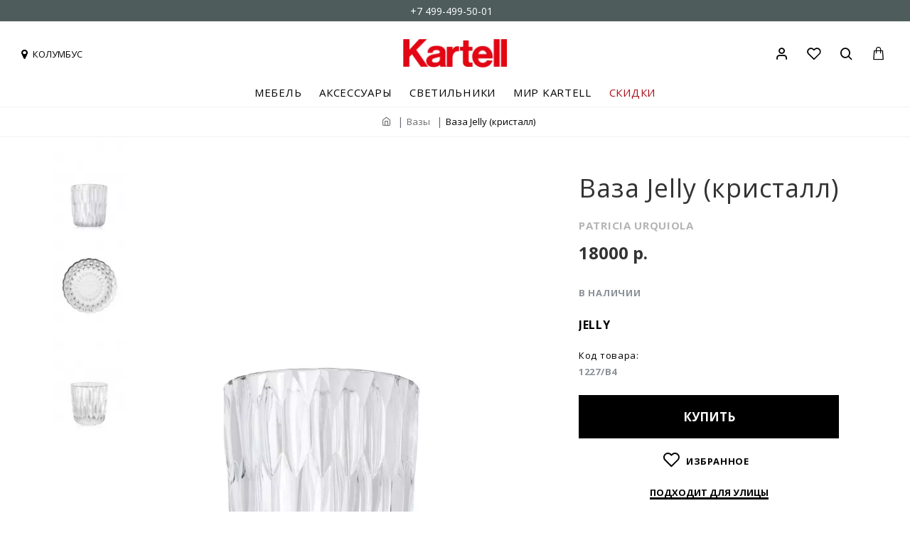

--- FILE ---
content_type: text/html; charset=utf-8
request_url: https://kartellnovinki.com/vasi/jelly-1227-b4
body_size: 58337
content:
<!DOCTYPE html>
<html dir="ltr" lang="ru" class="desktop mac chrome chrome131 webkit oc30 is-guest route-product-product product-1106 store-0 skin-2 desktop-header-active compact-sticky mobile-sticky no-language no-currency no-compare search-page layout-2" data-jv="3.0.46" data-ov="3.0.3.2">
<head typeof="og:website">
<meta charset="UTF-8" />
<meta name="viewport" content="width=device-width, initial-scale=1.0">
<meta http-equiv="X-UA-Compatible" content="IE=edge">
<title>Ваза Jelly кристалл Kartell 1227/B4 - купить в официальном интернет-магазине</title>
<base href="https://kartellnovinki.com/" />
<meta name="description" content="Купить Ваза Jelly (кристалл) Kartell 1227/B4, дизайнер Patricia Urquiola в официальном шоуруме в Москве с доставкой по всей России" />
<meta name="keywords" content="Ваза Jelly (кристалл) Kartell" />
<script>window['Journal'] = {"isPopup":false,"isPhone":false,"isTablet":false,"isDesktop":true,"filterScrollTop":true,"filterUrlValuesSeparator":",","countdownDay":"Day","countdownHour":"Hour","countdownMin":"Min","countdownSec":"Sec","globalPageColumnLeftTabletStatus":false,"globalPageColumnRightTabletStatus":false,"scrollTop":true,"scrollToTop":false,"notificationHideAfter":"3000","quickviewPageStyleCloudZoomStatus":true,"quickviewPageStyleAdditionalImagesCarousel":false,"quickviewPageStyleAdditionalImagesCarouselStyleSpeed":"500","quickviewPageStyleAdditionalImagesCarouselStyleAutoPlay":false,"quickviewPageStyleAdditionalImagesCarouselStylePauseOnHover":true,"quickviewPageStyleAdditionalImagesCarouselStyleDelay":"3000","quickviewPageStyleAdditionalImagesCarouselStyleLoop":false,"quickviewPageStyleAdditionalImagesHeightAdjustment":"5","quickviewPageStylePriceUpdate":true,"quickviewPageStyleOptionsSelect":"all","quickviewText":"Quickview","mobileHeaderOn":"tablet","subcategoriesCarouselStyleSpeed":"500","subcategoriesCarouselStyleAutoPlay":false,"subcategoriesCarouselStylePauseOnHover":true,"subcategoriesCarouselStyleDelay":"3000","subcategoriesCarouselStyleLoop":false,"productPageStyleImageCarouselStyleSpeed":"500","productPageStyleImageCarouselStyleAutoPlay":false,"productPageStyleImageCarouselStylePauseOnHover":true,"productPageStyleImageCarouselStyleDelay":"3000","productPageStyleImageCarouselStyleLoop":false,"productPageStyleCloudZoomStatus":true,"productPageStyleCloudZoomPosition":"inner","productPageStyleAdditionalImagesCarousel":true,"productPageStyleAdditionalImagesCarouselStyleSpeed":"500","productPageStyleAdditionalImagesCarouselStyleAutoPlay":false,"productPageStyleAdditionalImagesCarouselStylePauseOnHover":true,"productPageStyleAdditionalImagesCarouselStyleDelay":"3000","productPageStyleAdditionalImagesCarouselStyleLoop":false,"productPageStyleAdditionalImagesHeightAdjustment":"","productPageStylePriceUpdate":true,"productPageStyleOptionsSelect":"required","infiniteScrollStatus":false,"infiniteScrollOffset":"20","infiniteScrollLoadPrev":"\u0423\u0436\u0435 \u0437\u0430\u0433\u0440\u0443\u0436\u0435\u043d\u043d\u044b\u0435 \u0442\u043e\u0432\u0430\u0440\u044b","infiniteScrollLoadNext":"\u0417\u0430\u0433\u0440\u0443\u0437\u0438\u0442\u044c \u0435\u0449\u0435","infiniteScrollLoading":"\u0417\u0430\u0433\u0440\u0443\u0437\u043a\u0430...","infiniteScrollNoneLeft":"\u0412\u0441\u0435 \u0442\u043e\u0432\u0430\u0440\u044b \u0437\u0430\u0433\u0440\u0443\u0436\u0435\u043d\u044b","checkoutUrl":"https:\/\/kartellnovinki.com\/simplecheckout","headerHeight":"","headerCompactHeight":"120","mobileMenuOn":"","searchStyleSearchAutoSuggestStatus":false,"searchStyleSearchAutoSuggestDescription":false,"headerMiniSearchDisplay":"page","stickyStatus":true,"stickyFullHomePadding":true,"stickyFullwidth":true,"stickyAt":"","stickyHeight":"40","headerTopBarHeight":"30","topBarStatus":true,"headerType":"compact","headerMobileHeight":"60","headerMobileStickyStatus":true,"headerMobileTopBarVisibility":false,"headerMobileTopBarHeight":"35","headerNotice":[{"m":56,"c":"8dc5ed03"}],"columnsCount":0};</script>
<script>(function () {
	if (Journal['isPhone']) {
		return;
	}

	var wrappers = ['search', 'cart', 'cart-content', 'logo', 'language', 'currency'];
	var documentClassList = document.documentElement.classList;

	function extractClassList() {
		return ['desktop', 'tablet', 'phone', 'desktop-header-active', 'mobile-header-active', 'mobile-menu-active'].filter(function (cls) {
			return documentClassList.contains(cls);
		});
	}

	function mqr(mqls, listener) {
		Object.keys(mqls).forEach(function (k) {
			mqls[k].addListener(listener);
		});

		listener();
	}

	function mobileMenu() {
		console.warn('mobile menu!');

		var element = document.querySelector('#main-menu');
		var wrapper = document.querySelector('.mobile-main-menu-wrapper');

		if (element && wrapper) {
			wrapper.appendChild(element);
		}

		var main_menu = document.querySelector('.main-menu');

		if (main_menu) {
			main_menu.classList.add('accordion-menu');
		}

		document.querySelectorAll('.main-menu .dropdown-toggle').forEach(function (element) {
			element.classList.remove('dropdown-toggle');
			element.classList.add('collapse-toggle');
			element.removeAttribute('data-toggle');
		});

		document.querySelectorAll('.main-menu .dropdown-menu').forEach(function (element) {
			element.classList.remove('dropdown-menu');
			element.classList.remove('j-dropdown');
			element.classList.add('collapse');
		});
	}

	function desktopMenu() {
		console.warn('desktop menu!');

		var element = document.querySelector('#main-menu');
		var wrapper = document.querySelector('.desktop-main-menu-wrapper');

		if (element && wrapper) {
			wrapper.insertBefore(element, document.querySelector('#main-menu-2'));
		}

		var main_menu = document.querySelector('.main-menu');

		if (main_menu) {
			main_menu.classList.remove('accordion-menu');
		}

		document.querySelectorAll('.main-menu .collapse-toggle').forEach(function (element) {
			element.classList.add('dropdown-toggle');
			element.classList.remove('collapse-toggle');
			element.setAttribute('data-toggle', 'dropdown');
		});

		document.querySelectorAll('.main-menu .collapse').forEach(function (element) {
			element.classList.add('dropdown-menu');
			element.classList.add('j-dropdown');
			element.classList.remove('collapse');
		});

		document.body.classList.remove('mobile-wrapper-open');
	}

	function mobileHeader() {
		console.warn('mobile header!');

		Object.keys(wrappers).forEach(function (k) {
			var element = document.querySelector('#' + wrappers[k]);
			var wrapper = document.querySelector('.mobile-' + wrappers[k] + '-wrapper');

			if (element && wrapper) {
				wrapper.appendChild(element);
			}

			if (wrappers[k] === 'cart-content') {
				if (element) {
					element.classList.remove('j-dropdown');
					element.classList.remove('dropdown-menu');
				}
			}
		});

		var search = document.querySelector('#search');
		var cart = document.querySelector('#cart');

		if (search && (Journal['searchStyle'] === 'full')) {
			search.classList.remove('full-search');
			search.classList.add('mini-search');
		}

		if (cart && (Journal['cartStyle'] === 'full')) {
			cart.classList.remove('full-cart');
			cart.classList.add('mini-cart')
		}
	}

	function desktopHeader() {
		console.warn('desktop header!');

		Object.keys(wrappers).forEach(function (k) {
			var element = document.querySelector('#' + wrappers[k]);
			var wrapper = document.querySelector('.desktop-' + wrappers[k] + '-wrapper');

			if (wrappers[k] === 'cart-content') {
				if (element) {
					element.classList.add('j-dropdown');
					element.classList.add('dropdown-menu');
					document.querySelector('#cart').appendChild(element);
				}
			} else {
				if (element && wrapper) {
					wrapper.appendChild(element);
				}
			}
		});

		var search = document.querySelector('#search');
		var cart = document.querySelector('#cart');

		if (search && (Journal['searchStyle'] === 'full')) {
			search.classList.remove('mini-search');
			search.classList.add('full-search');
		}

		if (cart && (Journal['cartStyle'] === 'full')) {
			cart.classList.remove('mini-cart');
			cart.classList.add('full-cart');
		}

		documentClassList.remove('mobile-cart-content-container-open');
		documentClassList.remove('mobile-main-menu-container-open');
		documentClassList.remove('mobile-overlay');
	}

	function moveElements(classList) {
		if (classList.includes('mobile-header-active')) {
			mobileHeader();
			mobileMenu();
		} else if (classList.includes('mobile-menu-active')) {
			desktopHeader();
			mobileMenu();
		} else {
			desktopHeader();
			desktopMenu();
		}
	}

	var mqls = {
		phone: window.matchMedia('(max-width: 768px)'),
		tablet: window.matchMedia('(max-width: 1023px)'),
		menu: window.matchMedia('(max-width: ' + Journal['mobileMenuOn'] + 'px)')
	};

	mqr(mqls, function () {
		var oldClassList = extractClassList();

		if (Journal['isDesktop']) {
			if (mqls.phone.matches) {
				documentClassList.remove('desktop');
				documentClassList.remove('tablet');
				documentClassList.add('mobile');
				documentClassList.add('phone');
			} else if (mqls.tablet.matches) {
				documentClassList.remove('desktop');
				documentClassList.remove('phone');
				documentClassList.add('mobile');
				documentClassList.add('tablet');
			} else {
				documentClassList.remove('mobile');
				documentClassList.remove('phone');
				documentClassList.remove('tablet');
				documentClassList.add('desktop');
			}

			if (documentClassList.contains('phone') || (documentClassList.contains('tablet') && Journal['mobileHeaderOn'] === 'tablet')) {
				documentClassList.remove('desktop-header-active');
				documentClassList.add('mobile-header-active');
			} else {
				documentClassList.remove('mobile-header-active');
				documentClassList.add('desktop-header-active');
			}
		}

		if (documentClassList.contains('desktop-header-active') && mqls.menu.matches) {
			documentClassList.add('mobile-menu-active');
		} else {
			documentClassList.remove('mobile-menu-active');
		}

		var newClassList = extractClassList();

		if (oldClassList.join(' ') !== newClassList.join(' ')) {
			if (documentClassList.contains('safari') && !documentClassList.contains('ipad') && navigator.maxTouchPoints && navigator.maxTouchPoints > 2) {
				window.fetch('index.php?route=journal3/journal3/device_detect', {
					method: 'POST',
					body: 'device=ipad',
					headers: {
						'Content-Type': 'application/x-www-form-urlencoded'
					}
				}).then(function (data) {
					return data.json();
				}).then(function (data) {
					if (data.response.reload) {
						window.location.reload();
					}
				});
			}

			if (document.readyState === 'loading') {
				document.addEventListener('DOMContentLoaded', function () {
					moveElements(newClassList);
				});
			} else {
				moveElements(newClassList);
			}
		}
	});

})();

(function () {
	var cookies = {};
	var style = document.createElement('style');
	var documentClassList = document.documentElement.classList;

	document.head.appendChild(style);

	document.cookie.split('; ').forEach(function (c) {
		var cc = c.split('=');
		cookies[cc[0]] = cc[1];
	});

	if (Journal['popup']) {
		for (var i in Journal['popup']) {
			if (!cookies['p-' + Journal['popup'][i]['c']]) {
				documentClassList.add('popup-open');
				documentClassList.add('popup-center');
				break;
			}
		}
	}

	if (Journal['notification']) {
		for (var i in Journal['notification']) {
			if (cookies['n-' + Journal['notification'][i]['c']]) {
				style.sheet.insertRule('.module-notification-' + Journal['notification'][i]['m'] + '{ display:none }');
			}
		}
	}

	if (Journal['headerNotice']) {
		for (var i in Journal['headerNotice']) {
			if (cookies['hn-' + Journal['headerNotice'][i]['c']]) {
				style.sheet.insertRule('.module-header_notice-' + Journal['headerNotice'][i]['m'] + '{ display:none }');
			}
		}
	}

	if (Journal['layoutNotice']) {
		for (var i in Journal['layoutNotice']) {
			if (cookies['ln-' + Journal['layoutNotice'][i]['c']]) {
				style.sheet.insertRule('.module-layout_notice-' + Journal['layoutNotice'][i]['m'] + '{ display:none }');
			}
		}
	}
})();
</script>
<link href="https://fonts.googleapis.com/css?family=Open+Sans:400,700&amp;subset=cyrillic" type="text/css" rel="stylesheet"/>
<link href="catalog/view/javascript/bootstrap/css/bootstrap.min.css?v=3.0.46" type="text/css" rel="stylesheet" media="all" />
<link href="catalog/view/javascript/font-awesome/css/font-awesome.min.css?v=3.0.46" type="text/css" rel="stylesheet" media="all" />
<link href="catalog/view/theme/journal3/icons/style.minimal.css?v=3.0.46" type="text/css" rel="stylesheet" media="all" />
<link href="catalog/view/theme/journal3/lib/imagezoom/imagezoom.min.css?v=3.0.46" type="text/css" rel="stylesheet" media="all" />
<link href="catalog/view/theme/journal3/lib/lightgallery/css/lightgallery.min.css?v=3.0.46" type="text/css" rel="stylesheet" media="all" />
<link href="catalog/view/theme/journal3/lib/lightgallery/css/lg-transitions.min.css?v=3.0.46" type="text/css" rel="stylesheet" media="all" />
<link href="catalog/view/theme/journal3/lib/swiper/swiper.min.css?v=3.0.46" type="text/css" rel="stylesheet" media="all" />
<link href="catalog/view/theme/journal3/lib/masterslider/style/masterslider.css?v=3.0.46" type="text/css" rel="stylesheet" media="all" />
<link href="catalog/view/theme/journal3/lib/masterslider/skins/minimal/style.css?v=3.0.46" type="text/css" rel="stylesheet" media="all" />
<link href="catalog/view/theme/journal3/stylesheet/style.css?v=3.0.46" type="text/css" rel="stylesheet" media="all" />
<link href="catalog/view/javascript/progroman/progroman.citymanager.css?v=8.3-0&v=3.0.46" type="text/css" rel="stylesheet" media="all" />
<link href="catalog/view/javascript/jquery/magnific/magnific-popup.css?v=3.0.46" type="text/css" rel="stylesheet" media="all" />
<link href="catalog/view/javascript/jquery/datetimepicker/bootstrap-datetimepicker.min.css?v=3.0.46" type="text/css" rel="stylesheet" media="all" />
<link href="catalog/view/javascript/hpmodel/hpmodel.css?v=3.0.46" type="text/css" rel="stylesheet" media="all" />
<link href="https://kartellnovinki.com/jelly-1227-b4" rel="canonical" />
<link href="https://kartellnovinki.com/image/catalog/style/kartell-icon.png" rel="icon" />
<!-- Yandex.Metrika counter --> <script type="text/javascript" > (function(m,e,t,r,i,k,a){m[i]=m[i]||function(){(m[i].a=m[i].a||[]).push(arguments)}; m[i].l=1*new Date();k=e.createElement(t),a=e.getElementsByTagName(t)[0],k.async=1,k.src=r,a.parentNode.insertBefore(k,a)}) (window, document, "script", "https://mc.yandex.ru/metrika/tag.js", "ym"); ym(42866189, "init", { clickmap:true, trackLinks:true, accurateTrackBounce:true, webvisor:true, trackHash:true }); </script> <noscript><div><img src="https://mc.yandex.ru/watch/42866189" style="position:absolute; left:-9999px;" alt="" /></div></noscript> <!-- /Yandex.Metrika counter -->

<!-- Global site tag (gtag.js) - Google Analytics -->
<script async src="https://www.googletagmanager.com/gtag/js?id=UA-87686966-1"></script>
<script>
  window.dataLayer = window.dataLayer || [];
  function gtag(){dataLayer.push(arguments);}
  gtag('js', new Date());

  gtag('config', 'UA-87686966-1');
</script>






<style>
.blog-post .post-details .post-stats{white-space:nowrap;overflow-x:auto;overflow-y:hidden;-webkit-overflow-scrolling:touch;;font-size:14px;margin-top:20px;margin-bottom:15px;padding-bottom:15px;border-width:0;border-bottom-width:1px;border-style:solid;border-color:rgba(221, 221, 221, 1)}.blog-post .post-details .post-stats .p-category{flex-wrap:nowrap;display:none}.mobile .blog-post .post-details .post-stats{overflow-x:scroll}.blog-post .post-details .post-stats::-webkit-scrollbar{-webkit-appearance:none;height:1px;height:1px;width:1px}.blog-post .post-details .post-stats::-webkit-scrollbar-track{background-color:white}.blog-post .post-details .post-stats::-webkit-scrollbar-thumb{background-color:#999;background-color:rgba(167, 14, 24, 1)}.blog-post .post-details .post-stats .p-posted{display:none}.blog-post .post-details .post-stats .p-author{display:none}.blog-post .post-details .post-stats .p-date{display:none}.p-date-image{color:rgba(255, 255, 255, 1);font-weight:700;background:none;box-shadow:none}.p-date-image
i{color:rgba(255, 255, 255, 1)}.blog-post .post-details .post-stats .p-comment{display:none}.blog-post .post-details .post-stats .p-view{display:none}.post-content>p{margin-bottom:10px}.post-image{display:block;text-align:center;float:none;margin-bottom:20px}.post-image
img{box-shadow:none}.post-content{column-count:initial;column-gap:40px;column-rule-color:rgba(221, 221, 221, 1);column-rule-width:1px;column-rule-style:none}.blog-post
.tags{justify-content:center}.post-comments{margin-top:20px}.reply-btn.btn,.reply-btn.btn:visited{font-size:12px;font-weight:400;text-transform:none}.reply-btn.btn{padding:2px;padding-right:6px;padding-left:6px;min-width:20px;min-height:20px}.desktop .reply-btn.btn:hover{box-shadow:0 5px 30px -5px rgba(0,0,0,0.25)}.reply-btn.btn:active,.reply-btn.btn:hover:active,.reply-btn.btn:focus:active{box-shadow:inset 0 0 20px rgba(0,0,0,0.25)}.reply-btn.btn:focus{box-shadow:inset 0 0 20px rgba(0,0,0,0.25)}.reply-btn.btn.btn.disabled::after{font-size:20px}.post-comment{margin-bottom:30px;padding-bottom:15px;border-width:0;border-bottom-width:1px;border-style:solid;border-color:rgba(221,221,221,1)}.post-reply{margin-top:15px;margin-left:60px;padding-top:20px;border-width:0;border-top-width:1px;border-style:solid;border-color:rgba(221,221,221,1)}.user-avatar{display:none;margin-right:15px;border-radius:50%}.module-blog_comments .side-image{display:none}.post-comment .user-name{font-size:18px;font-weight:700}.post-comment .user-data
div{font-size:12px}.post-comment .user-site::before{left:-1px}.post-comment .user-data .user-date{display:none}.post-comment .user-data .user-time{display:none}.comment-form .form-group:not(.required){display:none}.user-data .user-site{display:none}.main-posts.post-grid .post-layout.swiper-slide{margin-right:50px;width:calc((100% - 1 * 50px) / 2 - 0.01px)}.main-posts.post-grid .post-layout:not(.swiper-slide){padding:25px;width:calc(100% / 2 - 0.01px)}.one-column #content .main-posts.post-grid .post-layout.swiper-slide{margin-right:20px;width:calc((100% - 1 * 20px) / 2 - 0.01px)}.one-column #content .main-posts.post-grid .post-layout:not(.swiper-slide){padding:10px;width:calc(100% / 2 - 0.01px)}.two-column #content .main-posts.post-grid .post-layout.swiper-slide{margin-right:0px;width:calc((100% - 0 * 0px) / 1 - 0.01px)}.two-column #content .main-posts.post-grid .post-layout:not(.swiper-slide){padding:0px;width:calc(100% / 1 - 0.01px)}.side-column .main-posts.post-grid .post-layout.swiper-slide{margin-right:0px;width:calc((100% - 0 * 0px) / 1 - 0.01px)}.side-column .main-posts.post-grid .post-layout:not(.swiper-slide){padding:0px;width:calc(100% / 1 - 0.01px)}.main-posts.post-grid{margin-right:20px;margin-left:20px}.post-grid .post-thumb:hover .image
img{transform:scale(1)}.post-grid .post-thumb
.caption{position:relative;bottom:auto;width:auto}.post-grid .post-thumb
.name{display:flex;width:auto;margin-left:auto;margin-right:auto;justify-content:flex-start;margin-left:0;margin-right:auto;margin-top:30px;margin-bottom:10px}.post-grid .post-thumb .name
a{white-space:normal;overflow:visible;text-overflow:initial;font-family:'Open Sans';font-weight:400;font-size:36px;color:rgba(0, 0, 0, 1);text-transform:uppercase}.desktop .post-grid .post-thumb .name a:hover{color:rgba(0, 0, 0, 1)}.post-grid .post-thumb
.description{display:block;font-size:24px;color:rgba(0, 0, 0, 1);text-transform:uppercase;margin-bottom:10px}.post-grid .post-thumb .button-group{display:flex;justify-content:flex-start;margin-top:40px;margin-bottom:40px}.post-grid .post-thumb .btn-read-more::before{display:none}.post-grid .post-thumb .btn-read-more::after{display:none;content:none !important}.post-grid .post-thumb .btn-read-more .btn-text{display:inline-block;padding:0}.post-grid .post-thumb .btn-read-more.btn, .post-grid .post-thumb .btn-read-more.btn:visited{font-size:14px;color:rgba(0, 0, 0, 1);font-weight:400;text-transform:uppercase}.post-grid .post-thumb .btn-read-more.btn:hover{color:rgba(0, 0, 0, 1) !important;background:none !important}.post-grid .post-thumb .btn-read-more.btn:active, .post-grid .post-thumb .btn-read-more.btn:hover:active, .post-grid .post-thumb .btn-read-more.btn:focus:active{color:rgba(0, 0, 0, 1) !important;background:none !important;border-color:rgba(167, 14, 24, 1) !important}.post-grid .post-thumb .btn-read-more.btn:focus{color:rgba(0, 0, 0, 1) !important;background:none;border-color:rgba(167, 14, 24, 1)}.post-grid .post-thumb .btn-read-more.btn{background:none;border-width:0;border-bottom-width:3px;border-style:solid;border-color:rgba(0, 0, 0, 1);padding-top:20px;padding-right:0px;padding-bottom:3px;padding-left:0px}.post-grid .post-thumb .btn-read-more.btn:hover, .post-grid .post-thumb .btn-read-more.btn:active:hover{border-color:rgba(167, 14, 24, 1)}.post-grid .post-thumb .btn-read-more.btn.btn.disabled::after{font-size:20px}.post-grid .post-thumb .post-stats{display:none;justify-content:center;position:absolute;transform:translateY(-100%);width:100%;background:rgba(240, 242, 245, 0.9);padding:7px}.post-grid .post-thumb .post-stats .p-author{display:none}.post-grid .post-thumb
.image{display:block}.post-grid .post-thumb .p-date{display:none}.post-grid .post-thumb .post-stats .p-comment{display:none}.post-grid .post-thumb .post-stats .p-view{display:none}.post-list .post-layout:not(.swiper-slide){margin-bottom:30px}.post-list .post-thumb
.caption{flex-basis:200px;background:rgba(255, 255, 255, 1);padding:20px;padding-top:15px}.desktop .post-list .post-thumb:hover{box-shadow:0 0 30px 20px rgba(0, 0, 0, 0.3)}.post-list .post-thumb:hover .image
img{transform:scale(1.15)}.post-list .post-thumb
.name{display:flex;width:auto;margin-left:auto;margin-right:auto;justify-content:flex-start;margin-left:0;margin-right:auto}.post-list .post-thumb .name
a{white-space:normal;overflow:visible;text-overflow:initial;font-family:Verdana,Geneva,sans-serif;font-weight:700;font-size:22px}.post-list .post-thumb
.description{display:block;color:rgba(105, 105, 115, 1);padding-top:5px;padding-bottom:5px;margin-top:10px;margin-bottom:10px}.post-list .post-thumb .button-group{display:flex;justify-content:flex-start}.post-list .post-thumb .btn-read-more::before{display:inline-block}.post-list .post-thumb .btn-read-more .btn-text{display:inline-block;padding:0
.4em}.post-list .post-thumb .btn-read-more::after{content:'\e5c8' !important;font-family:icomoon !important}.post-list .post-thumb .btn-read-more.btn, .post-list .post-thumb .btn-read-more.btn:visited{font-size:14px;color:rgba(255, 255, 255, 1);font-weight:700;text-align:center;text-transform:uppercase;letter-spacing:0,7px}.post-list .post-thumb .btn-read-more.btn:hover{color:rgba(255, 255, 255, 1) !important;background:none !important}.post-list .post-thumb .btn-read-more.btn:active, .post-list .post-thumb .btn-read-more.btn:hover:active, .post-list .post-thumb .btn-read-more.btn:focus:active{color:rgba(255, 255, 255, 1) !important;background:none !important;border-color:rgba(255, 255, 255, 1) !important}.post-list .post-thumb .btn-read-more.btn:focus{color:rgba(255, 255, 255, 1) !important;background:none;border-color:rgba(255, 255, 255, 1)}.post-list .post-thumb .btn-read-more.btn{background:none;border-width:2px;border-style:solid;border-color:rgba(255, 255, 255, 1);padding:15px;padding-right:70px;padding-left:70px}.post-list .post-thumb .btn-read-more.btn:hover, .post-list .post-thumb .btn-read-more.btn:active:hover{border-color:rgba(255, 255, 255, 1)}.post-list .post-thumb .btn-read-more.btn.btn.disabled::after{font-size:20px}.post-list .post-thumb .post-stats{display:flex;justify-content:flex-start;margin-bottom:5px}.post-list .post-thumb .post-stats .p-author{display:block}.post-list .post-thumb .p-date{display:flex}.post-list .post-thumb .post-stats .p-comment{display:block}.post-list .post-thumb .post-stats .p-view{display:flex}.blog-feed
span{display:block;color:rgba(51, 51, 51, 1) !important}.blog-feed{display:inline-flex;margin-right:-20px}.blog-feed::before{content:'\f143' !important;font-family:icomoon !important;font-size:14px;color:rgba(233, 102, 49, 1)}.desktop .blog-feed:hover
span{text-decoration:underline !important}.countdown{font-family:Verdana,Geneva,sans-serif;font-weight:400;font-size:15px;color:rgba(51, 51, 51, 1);background:rgba(255, 255, 255, 1);border-width:1px;border-style:solid;border-color:rgba(221, 221, 221, 1);border-radius:3px;width:90%}.countdown div
span{color:rgba(105,105,115,1)}.countdown>div{border-style:solid;border-color:rgba(221, 221, 221, 1)}.boxed-layout .site-wrapper{overflow:hidden}.boxed-layout
.header{padding:0
20px}.boxed-layout
.breadcrumb{padding-left:20px;padding-right:20px}.wrapper, .mega-menu-content, .site-wrapper > .container, .grid-cols,.desktop-header-active .is-sticky .header .desktop-main-menu-wrapper,.desktop-header-active .is-sticky .sticky-fullwidth-bg,.boxed-layout .site-wrapper, .breadcrumb, .title-wrapper, .page-title > span,.desktop-header-active .header .top-bar,.desktop-header-active .header .mid-bar,.desktop-main-menu-wrapper{max-width:1280px;max-width:100%}.desktop-main-menu-wrapper .main-menu>.j-menu>.first-dropdown::before{transform:translateX(calc(0px - (100vw - 1280px) / 2));transform:translateX(calc(0px - (100vw - 100%) / 2))}html[dir='rtl'] .desktop-main-menu-wrapper .main-menu>.j-menu>.first-dropdown::before{transform:none;right:calc(0px - (100vw - 1280px) / 2);transform:none;right:calc(0px - (100vw - 100vw) / 2)}.desktop-main-menu-wrapper .main-menu>.j-menu>.first-dropdown.mega-custom::before{transform:translateX(calc(0px - (200vw - 1280px) / 2));transform:translateX(calc(0px - (200vw - 100%) / 2))}html[dir='rtl'] .desktop-main-menu-wrapper .main-menu>.j-menu>.first-dropdown.mega-custom::before{transform:none;right:calc(0px - (200vw - 1280px) / 2);transform:none;right:calc(0px - (200vw - 100vw) / 2)}.site-wrapper>.container,.site-wrapper>h1.page-title>span{max-width:1600px}body{background:rgba(255, 255, 255, 1);font-family:'Open Sans';font-weight:400;font-size:14px;color:rgba(51,51,51,1);letter-spacing:0;line-height:1.5;-webkit-font-smoothing:antialiased}.site-wrapper>.container>.row{padding-right:20px;padding-left:20px}#content{padding-right:0px;padding-bottom:20px;padding-left:0px}.column-left
#content{padding-left:20px}.column-right
#content{padding-right:20px}.side-column{max-width:280px;padding-right:20px;padding-left:0px}.one-column
#content{max-width:calc(100% - 280px)}.two-column
#content{max-width:calc(100% - 280px * 2)}#column-left{border-style:none}#column-right{border-width:0px;border-style:solid;padding:20px;padding-right:0px}.page-title{display:block}.dropdown.drop-menu>.j-dropdown{left:0;right:auto;transform:translate3d(0,-10px,0)}.dropdown.drop-menu.animating>.j-dropdown{left:0;right:auto;transform:none}.dropdown.drop-menu>.j-dropdown::before{left:10px;right:auto;transform:translateX(0)}.dropdown.dropdown .j-menu .dropdown>a>.count-badge{margin-right:0}.dropdown.dropdown .j-menu .dropdown>a>.count-badge+.open-menu+.menu-label{margin-left:7px}.dropdown.dropdown .j-menu .dropdown>a::after{display:block}.dropdown.dropdown .j-menu>li>a{font-size:14px;color:rgba(51, 51, 51, 1);font-weight:400;background:rgba(255, 255, 255, 1);padding:5px}.desktop .dropdown.dropdown .j-menu > li:hover > a, .dropdown.dropdown .j-menu>li.active>a{color:rgba(255, 255, 255, 1);background:rgba(0, 0, 0, 1)}.dropdown.dropdown .j-menu .links-text{white-space:normal;overflow:visible;text-overflow:initial}.dropdown.dropdown .j-menu>li>a::before{margin-right:7px;min-width:20px;font-size:18px}.dropdown.dropdown .j-menu a .count-badge{display:none;position:relative}.dropdown.dropdown:not(.mega-menu) .j-dropdown{min-width:200px}.dropdown.dropdown:not(.mega-menu) .j-menu{box-shadow:30px 40px 90px -10px rgba(0, 0, 0, 0.2)}.dropdown.dropdown .j-dropdown::before{display:block;border-bottom-color:rgba(255,255,255,1);margin-left:7px;margin-top:-10px}legend{font-family:'Open Sans';font-weight:400;font-size:15px;color:rgba(0, 0, 0, 1);text-align:center;letter-spacing:1px;margin-bottom:15px;white-space:normal;overflow:visible;text-overflow:initial;text-align:left;font-family:'Open Sans';font-weight:400;font-size:15px;color:rgba(0,0,0,1);text-align:center;letter-spacing:1px;margin-bottom:15px;white-space:normal;overflow:visible;text-overflow:initial;text-align:left}legend::after{display:none;margin-top:10px;left:initial;right:initial;margin-left:0;margin-right:auto;transform:none;display:none;margin-top:10px;left:initial;right:initial;margin-left:0;margin-right:auto;transform:none}legend.page-title>span::after{display:none;margin-top:10px;left:initial;right:initial;margin-left:0;margin-right:auto;transform:none;display:none;margin-top:10px;left:initial;right:initial;margin-left:0;margin-right:auto;transform:none}legend::after,legend.page-title>span::after{width:50px;height:1px;background:rgba(0,0,0,1);width:50px;height:1px;background:rgba(0,0,0,1)}.title{font-family:'Open Sans';font-weight:400;font-size:15px;color:rgba(0,0,0,1);text-align:center;letter-spacing:1px;margin-bottom:15px;white-space:normal;overflow:visible;text-overflow:initial;text-align:left}.title::after{display:none;margin-top:10px;left:initial;right:initial;margin-left:0;margin-right:auto;transform:none}.title.page-title>span::after{display:none;margin-top:10px;left:initial;right:initial;margin-left:0;margin-right:auto;transform:none}.title::after,.title.page-title>span::after{width:50px;height:1px;background:rgba(0, 0, 0, 1)}html:not(.popup) .page-title{font-size:32px;text-align:left;margin-top:40px;margin-bottom:20px;white-space:normal;overflow:visible;text-overflow:initial;text-align:center}html:not(.popup) .page-title::after, html:not(.popup) .page-title.page-title>span::after{width:50px;height:3px;background:rgba(167, 14, 24, 1)}html:not(.popup) .page-title::after{margin-top:10px;left:50%;right:initial;transform:translate3d(-50%,0,0)}html:not(.popup) .page-title.page-title>span::after{margin-top:10px;left:50%;right:initial;transform:translate3d(-50%,0,0)}.menu-label{font-family:Verdana,Geneva,sans-serif;font-weight:400;color:rgba(255,255,255,1);text-transform:none;background:rgba(0,0,0,1);border-radius:2px;padding:1px;padding-right:5px;padding-left:5px}.title.module-title{font-size:22px;font-weight:700;padding:0px;white-space:normal;overflow:visible;text-overflow:initial}.btn,.btn:visited{font-family:'Open Sans';font-weight:700;font-size:13px;color:rgba(0,0,0,1);text-transform:uppercase}.btn:hover{color:rgba(255, 255, 255, 1) !important;background:rgba(0, 0, 0, 1) !important}.btn:active,.btn:hover:active,.btn:focus:active{color:rgba(255, 255, 255, 1) !important;background:rgba(0, 0, 0, 1) !important;border-color:rgba(0, 0, 0, 1) !important;box-shadow:none}.btn:focus{color:rgba(255, 255, 255, 1) !important;background:rgba(0,0,0,1);border-color:rgba(0,0,0,1);box-shadow:none}.btn{background:rgba(255,255,255,1);border-width:2px;border-style:solid;border-color:rgba(0,0,0,0.6);padding-top:15px;padding-right:40px;padding-bottom:15px;padding-left:40px;box-shadow:none}.btn:hover,.btn:active:hover{border-color:rgba(0, 0, 0, 1)}.desktop .btn:hover{box-shadow:none}.btn.btn.disabled::after{content:none !important}.btn-secondary.btn,.btn-secondary.btn:visited{color:rgba(51,51,51,1)}.btn-secondary.btn:hover{color:rgba(255, 255, 255, 1) !important;background:rgba(0, 0, 0, 1) !important}.btn-secondary.btn{background:rgba(253,194,45,1)}.btn-secondary.btn.btn.disabled::after{font-size:20px}.btn-success.btn{background:rgba(80,173,85,1)}.btn-success.btn:hover{background:rgba(0, 0, 0, 1) !important}.btn-success.btn.btn.disabled::after{font-size:20px}.btn-danger.btn,.btn-danger.btn:visited{color:rgba(167,14,24,1)}.btn-danger.btn.btn.disabled::after{font-size:20px}.btn-warning.btn,.btn-warning.btn:visited{color:rgba(51,51,51,1)}.btn-warning.btn:hover{color:rgba(255, 255, 255, 1) !important;background:rgba(0, 0, 0, 1) !important}.btn-warning.btn{background:rgba(253,194,45,1)}.btn-warning.btn.btn.disabled::after{font-size:20px}.btn-info.btn,.btn-info.btn:visited{color:rgba(255,255,255,1)}.btn-info.btn:hover{color:rgba(255, 255, 255, 1) !important}.btn-info.btn{background:rgba(105,105,115,1);border-width:0px}.btn-info.btn.btn.disabled::after{font-size:20px}.btn-light.btn,.btn-light.btn:visited{color:rgba(51,51,51,1)}.btn-light.btn:hover{color:rgba(0, 0, 0, 1) !important;background:rgba(255, 255, 255, 1) !important}.btn-light.btn{background:rgba(255, 255, 255, 1);box-shadow:none}.desktop .btn-light.btn:hover{box-shadow:none}.btn-light.btn.btn.disabled::after{font-size:20px}.btn-dark.btn{background:rgba(44,54,64,1)}.btn-dark.btn.btn.disabled::after{font-size:20px}.buttons{margin-top:20px;box-shadow:none;font-size:12px}.buttons:hover{box-shadow:none}.buttons .pull-right .btn, .buttons .pull-right .btn:visited{font-size:15px;color:rgba(0, 0, 0, 1);font-weight:700;text-transform:uppercase}.buttons .pull-right .btn:hover{color:rgba(255, 255, 255, 1) !important;background:rgba(0, 0, 0, 1) !important}.buttons .pull-right .btn:active, .buttons .pull-right .btn:hover:active, .buttons .pull-right .btn:focus:active{color:rgba(255, 255, 255, 1) !important;background:rgba(0, 0, 0, 1) !important;border-color:rgba(0, 0, 0, 1) !important}.buttons .pull-right .btn:focus{color:rgba(255, 255, 255, 1) !important;background:rgba(0, 0, 0, 1);border-color:rgba(0, 0, 0, 1)}.buttons .pull-right
.btn{border-width:2px;border-style:solid;border-color:rgba(0, 0, 0, 0.6);min-width:230px;min-height:57px;max-width:230px;max-height:57px}.buttons .pull-right .btn:hover, .buttons .pull-right .btn:active:hover{border-color:rgba(0, 0, 0, 1)}.buttons .pull-right .btn.btn.disabled::after{font-size:20px}.buttons .pull-left .btn, .buttons .pull-left .btn:visited{font-size:12px;font-weight:400;text-transform:none}.buttons .pull-left
.btn{padding:2px;padding-right:6px;padding-left:6px;min-width:20px;min-height:20px}.desktop .buttons .pull-left .btn:hover{box-shadow:0 5px 30px -5px rgba(0, 0, 0, 0.25)}.buttons .pull-left .btn:active, .buttons .pull-left .btn:hover:active, .buttons .pull-left .btn:focus:active{box-shadow:inset 0 0 20px rgba(0, 0, 0, 0.25)}.buttons .pull-left .btn:focus{box-shadow:inset 0 0 20px rgba(0, 0, 0, 0.25)}.buttons .pull-left .btn.btn.disabled::after{font-size:20px}.buttons>div{flex:0 0 auto;width:100%;flex-basis:auto}.buttons > div
.btn{width:auto}.buttons .pull-left{margin-right:auto}.buttons>div+div{padding-left:20px}.buttons .pull-right:only-child{flex:0 0 auto;width:auto;margin:0
auto 0 auto}.buttons .pull-right:only-child
.btn{width:auto}.buttons input+.btn{margin-top:5px}.tags{margin-top:15px;justify-content:flex-start;font-size:13px;font-weight:700}.tags a,.tags-title{margin-right:8px;margin-bottom:8px}.tags
b{display:none}.tags
a{border-radius:10px;padding-right:8px;padding-left:8px;font-size:13px;color:rgba(255, 255, 255, 1);font-weight:400;text-decoration:none;background:rgba(44, 54, 64, 1)}.tags a:hover{color:rgba(255, 255, 255, 1);background:rgba(0, 0, 0, 1)}.tags a:active{color:rgba(255,255,255,1);background:rgba(0,0,0,1)}.breadcrumb{display:block !important;text-align:center;padding:10px;padding-left:30px;border-width:0;border-top-width:1px;border-bottom-width:1px;border-style:solid;border-color:rgba(242,242,242,1);white-space:nowrap;-webkit-overflow-scrolling:touch}.breadcrumb::before{background:rgba(255, 255, 255, 1)}.breadcrumb li:first-of-type a i::before{content:'\eb69' !important;font-family:icomoon !important;color:rgba(107, 107, 107, 1);top:-1px}.breadcrumb li:first-of-type a:hover i::before{color:rgba(0, 0, 0, 1)}.breadcrumb
a{font-size:13px;color:rgba(107, 107, 107, 1);text-decoration:none}.breadcrumb li:last-of-type
a{color:rgba(0,0,0,1)}.breadcrumb>li+li:before{content:'|';color:rgba(105, 105, 115, 1);top:-1px}.mobile
.breadcrumb{overflow-x:scroll}.breadcrumb::-webkit-scrollbar{-webkit-appearance:none;height:1px;height:1px;width:1px}.breadcrumb::-webkit-scrollbar-track{background-color:white}.breadcrumb::-webkit-scrollbar-thumb{background-color:#999}.panel-group .panel-heading a::before{content:'\e145' !important;font-family:icomoon !important;font-size:18px;color:rgba(102, 102, 102, 1);margin-right:3px;order:10}.panel-group .panel-active .panel-heading a::before{content:'\eb85' !important;font-family:icomoon !important}.panel-group .panel-heading
a{justify-content:space-between;font-family:'Open Sans';font-weight:700;font-size:15px;color:rgba(0,0,0,1);text-transform:none;letter-spacing:0.7px;padding:10px;padding-top:20px;padding-right:0px;padding-bottom:20px;padding-left:0px}.panel-group{padding-bottom:100px;margin-top:-0px}.panel-group .panel-heading:hover
a{color:rgba(0, 0, 0, 1)}.panel-group .panel-heading{background:rgba(255, 255, 255, 1);border-width:0;border-top-width:1px;border-style:solid;border-color:rgba(240, 240, 240, 1)}.panel-group .panel-heading:hover, .panel-group .panel-active .panel-heading{background:rgba(255, 255, 255, 1)}.panel-group .panel-active .panel-heading:hover, .panel-group .panel-active .panel-heading{background:rgba(255, 255, 255, 1)}.panel-group
.panel{margin-top:0px !important}.panel-group .panel:first-child .panel-heading{border-width:0;border-top-width:1px;border-style:solid;border-color:rgba(240, 240, 240, 1)}.panel-group .panel-body{background:rgba(255, 255, 255, 1);padding-bottom:20px}.panel-group .panel-heading + .panel-collapse .panel-body{border-style:none}body h1, body h2, body h3, body h4, body h5, body
h6{font-family:Verdana,Geneva,sans-serif;font-weight:700}body
a{color:rgba(0, 0, 0, 1);text-decoration:none;display:inline-block}body a:hover{color:rgba(0, 0, 0, 1);text-decoration:none}body
p{margin-bottom:10px}body
h1{font-family:'Open Sans';font-weight:400;font-size:30px;text-align:center;margin-bottom:40px}body
h2{font-size:30px;margin-bottom:15px}body
h3{margin-bottom:15px}body
h4{text-transform:uppercase;margin-bottom:15px}body
h5{font-family:Georgia,serif;font-weight:400;font-size:30px;color:rgba(105, 105, 115, 1);margin-bottom:20px}body
h6{font-family:Verdana,Geneva,sans-serif;font-weight:700;font-size:15px;color:rgba(255, 255, 255, 1);text-transform:uppercase;background:rgba(0, 0, 0, 1);padding:10px;padding-top:7px;padding-bottom:7px;margin-top:5px;margin-bottom:15px;display:inline-block}body
blockquote{font-family:Verdana,Geneva,sans-serif;font-weight:400;font-size:17px;color:rgba(44, 54, 64, 1);padding-left:20px;margin-top:20px;margin-bottom:20px;border-width:0;border-left-width:5px;border-style:solid;border-color:rgba(167, 14, 24, 1);float:none;display:flex;flex-direction:column;max-width:500px}body blockquote::before{margin-left:initial;margin-right:auto;float:none;content:'\e9af' !important;font-family:icomoon !important;font-size:45px;color:rgba(230, 230, 230, 1);margin-right:10px;margin-bottom:10px}body
hr{margin-top:20px;margin-bottom:20px;border-width:0;border-top-width:1px;border-style:solid;border-color:rgba(221, 221, 221, 1);overflow:hidden}body .drop-cap{font-family:Verdana,Geneva,sans-serif !important;font-weight:700 !important;font-size:60px !important;font-family:Georgia,serif;font-weight:700;margin-right:5px}body .amp::before{content:'\e901' !important;font-family:icomoon !important;font-size:25px;top:5px}body .video-responsive{max-width:550px;margin-bottom:20px}.count-badge{font-family:'Open Sans';font-weight:400;font-size:11px;color:rgba(255,255,255,1);background:rgba(167,14,24,1);border-width:2px;border-style:solid;border-color:rgba(255,255,255,1);border-radius:10px}.count-zero{display:none !important}.product-label
b{font-family:'Open Sans';font-weight:700;font-size:11px;color:rgba(255, 255, 255, 1);text-transform:uppercase;background:rgba(0, 0, 0, 1);padding:6px}.product-label.product-label-default
b{min-width:45px}.tooltip-inner{font-size:12px;color:rgba(255, 255, 255, 1);background:rgba(0, 0, 0, 1);border-radius:2px;box-shadow:0 -15px 100px -10px rgba(0, 0, 0, 0.1)}.tooltip.top .tooltip-arrow{border-top-color:rgba(0, 0, 0, 1)}.tooltip.right .tooltip-arrow{border-right-color:rgba(0, 0, 0, 1)}.tooltip.bottom .tooltip-arrow{border-bottom-color:rgba(0, 0, 0, 1)}.tooltip.left .tooltip-arrow{border-left-color:rgba(0, 0, 0, 1)}table td, table
th{border-style:none !important}table tbody
td{border-style:none !important}table{border-width:2px !important;border-style:none !important;border-color:rgba(242, 242, 242, 1) !important}table thead
td{font-size:12px;font-weight:700;text-transform:uppercase;background:rgba(255, 255, 255, 1)}table thead td, table thead
th{border-width:0 !important;border-bottom-width:1px !important;border-style:solid !important;border-color:rgba(242, 242, 242, 1) !important}table tfoot
td{background:rgba(255, 255, 255, 1)}table tfoot td, table tfoot
th{border-width:0 !important;border-top-width:1px !important;border-style:solid !important;border-color:rgba(242, 242, 242, 1) !important}.table-responsive{border-width:1px;border-style:solid;border-color:rgba(242,242,242,1);-webkit-overflow-scrolling:touch}.table-responsive>table{border-width:0px !important}.has-error{color:rgba(167, 14, 24, 1) !important}.form-group .control-label{max-width:150px;padding-top:7px;padding-bottom:5px;justify-content:flex-start}.has-error .form-control{border-style:solid !important;border-color:rgba(167, 14, 24, 1) !important}.required .control-label::after, .required .control-label+div::before{font-size:17px;color:rgba(167,14,24,1);margin-top:3px}.form-group{margin-bottom:8px}.required.has-error .control-label::after, .required.has-error .control-label+div::before{color:rgba(167, 14, 24, 1) !important}input.form-control{font-size:13px !important;color:rgba(51, 51, 51, 1) !important;font-weight:700 !important;background:none !important;border-width:1px !important;border-style:solid !important;border-color:rgba(0, 0, 0, 1) !important;box-shadow:none;height:38px}input.form-control:hover{background:none !important;box-shadow:none}input.form-control:focus{background:none !important;box-shadow:none}input.form-control::placeholder{color:rgba(170, 170, 170, 1) !important}textarea.form-control{font-size:13px !important;color:rgba(51, 51, 51, 1) !important;font-weight:700 !important;background:none !important;border-width:1px !important;border-style:solid !important;border-color:rgba(0, 0, 0, 1) !important;box-shadow:none;height:100px}textarea.form-control:hover{background:none !important;box-shadow:none}textarea.form-control:focus{background:none !important;box-shadow:none}textarea.form-control::placeholder{color:rgba(170, 170, 170, 1) !important}select.form-control{font-size:13px !important;color:rgba(51, 51, 51, 1) !important;font-weight:700 !important;background:none !important;border-width:1px !important;border-style:solid !important;border-color:rgba(0, 0, 0, 1) !important;box-shadow:none}select.form-control:hover{background:none !important;box-shadow:none}select.form-control:focus{background:none !important;box-shadow:none}select.form-control::placeholder{color:rgba(170, 170, 170, 1) !important}.radio{width:100%}.checkbox{width:100%}.input-group .input-group-btn
.btn{min-width:36px;padding:12px;min-height:36px}.bootstrap-datetimepicker-widget{font-size:12px}.bootstrap-datetimepicker-widget
td.active{font-size:12px}.product-option-file .btn i::before{content:'\ebd8' !important;font-family:icomoon !important}.stepper input.form-control{background:rgba(255, 255, 255, 1) !important;border-width:0px !important}.stepper{width:50px;height:36px;border-style:solid;border-color:rgba(105, 105, 115, 1)}.stepper span
i{color:rgba(105, 105, 115, 1);background-color:rgba(255, 255, 255, 1)}.stepper span i:hover{color:rgba(255,255,255,1);background-color:rgba(0,0,0,1)}.pagination-results{font-size:15px;letter-spacing:1px;margin-top:20px;justify-content:center}.pagination-results .text-right{display:none}.pagination>li>a{color:rgba(0,0,0,1)}.pagination>li.active>span,.pagination>li.active>span:hover,.pagination>li>a:focus{color:rgba(167,14,24,1)}.pagination>li{background:rgba(255,255,255,1)}.pagination>li>a,.pagination>li>span{padding-top:8px;padding-right:10px;padding-bottom:8px;padding-left:10px}.pagination>li:hover{background:rgba(230, 230, 230, 1)}.pagination > li:first-child a::before, .pagination > li:last-child a::before{content:'\f100' !important;font-family:icomoon !important;font-size:16px;color:rgba(51, 51, 51, 1)}.pagination > li .prev::before, .pagination > li .next::before{content:'\f104' !important;font-family:icomoon !important;font-size:16px;color:rgba(51, 51, 51, 1)}.pagination > li:hover .prev::before, .pagination > li:hover .next::before{color:rgba(230, 230, 230, 1)}.rating .fa-stack{font-size:13px;width:1.2em}.rating .fa-star, .rating .fa-star+.fa-star-o{color:rgba(253, 194, 45, 1)}.rating .fa-star-o:only-child{color:rgba(51,51,51,1)}.rating-stars{border-top-left-radius:3px;border-top-right-radius:3px}.popup-inner-body{max-height:calc(100vh - 50px * 2)}.popup-container{max-width:calc(100% - 20px * 2)}.popup-bg{background:rgba(0,0,0,0.7)}.popup-body,.popup{background:rgba(255, 255, 255, 1)}.popup-content, .popup .site-wrapper{padding-top:30px;padding-right:100px;padding-bottom:30px;padding-left:100px}.popup-body{box-shadow:none}.popup-container .popup-close::before{content:'\e5cd' !important;font-family:icomoon !important;font-size:20px;color:rgba(255,255,255,1)}.popup-close{width:30px;height:30px}.popup-container>.btn,.popup-container>.btn:visited{font-size:12px;color:rgba(51,51,51,1);text-transform:none}.popup-container>.btn:hover{color:rgba(0, 0, 0, 1) !important;background:none !important}.popup-container>.btn{background:none;border-style:none;padding:3px;box-shadow:none}.popup-container>.btn:active,.popup-container>.btn:hover:active,.popup-container>.btn:focus:active{background:none !important}.popup-container>.btn:focus{background:none}.popup-container>.btn.btn.disabled::after{font-size:20px}.scroll-top i::before{border-radius:0%;content:'\eacc' !important;font-family:icomoon !important;font-size:36px;color:rgba(0,0,0,1);background:rgba(255,255,255,1);padding:2px}.scroll-top{left:50%;right:auto;transform:translateX(-50%)}.journal-loading > i::before, .ias-spinner > i::before, .lg-outer .lg-item::after,.btn.disabled::after{content:'\e92f' !important;font-family:icomoon !important;font-size:30px;color:rgba(0, 0, 0, 1)}.journal-loading > .fa-spin, .lg-outer .lg-item::after,.btn.disabled::after{animation:fa-spin infinite linear;;animation-duration:1500ms}.btn-cart::before,.fa-shopping-cart::before{content:'\e92b' !important;font-family:icomoon !important;left:-1px}.btn-wishlist::before{content:'\f08a' !important;font-family:icomoon !important}.btn-compare::before,.compare-btn::before{content:'\eab6' !important;font-family:icomoon !important}.fa-refresh::before{content:'\eacd' !important;font-family:icomoon !important}.fa-times-circle::before,.fa-times::before,.reset-filter::before,.notification-close::before,.popup-close::before,.hn-close::before{content:'\e981' !important;font-family:icomoon !important}.p-author::before{content:'\ead9' !important;font-family:icomoon !important;margin-right:5px}.p-date::before{content:'\f133' !important;font-family:icomoon !important;margin-right:5px}.p-time::before{content:'\eb29' !important;font-family:icomoon !important;margin-right:5px}.p-comment::before{content:'\f27a' !important;font-family:icomoon !important;margin-right:5px}.p-view::before{content:'\f06e' !important;font-family:icomoon !important;margin-right:5px}.p-category::before{content:'\f022' !important;font-family:icomoon !important;margin-right:5px}.user-site::before{content:'\e321' !important;font-family:icomoon !important;left:-1px;margin-right:5px}.desktop ::-webkit-scrollbar-track{background:none}.desktop ::-webkit-scrollbar-thumb{background:rgba(167,14,24,1);border-width:4px;border-style:solid;border-color:rgba(255,255,255,1)}.expand-content{max-height:70px}.block-expand.btn,.block-expand.btn:visited{font-size:12px;font-weight:400;text-transform:none}.block-expand.btn{padding:2px;padding-right:6px;padding-left:6px;min-width:20px;min-height:20px}.desktop .block-expand.btn:hover{box-shadow:0 5px 30px -5px rgba(0,0,0,0.25)}.block-expand.btn:active,.block-expand.btn:hover:active,.block-expand.btn:focus:active{box-shadow:inset 0 0 20px rgba(0,0,0,0.25)}.block-expand.btn:focus{box-shadow:inset 0 0 20px rgba(0,0,0,0.25)}.block-expand.btn.btn.disabled::after{font-size:20px}.block-expand::after{content:'Show More'}.block-expanded .block-expand::after{content:'Show Less'}.block-expand::before{content:'\e5db' !important;font-family:icomoon !important;margin-right:5px}.block-expanded .block-expand::before{content:'\e5d8' !important;font-family:icomoon !important;margin-right:5px}.block-expand-overlay{background:linear-gradient(to bottom, transparent, rgba(255, 255, 255, 1))}.safari .block-expand-overlay{background:linear-gradient(to bottom, rgba(255,255,255,0), rgba(255, 255, 255, 1))}.iphone .block-expand-overlay{background:linear-gradient(to bottom, rgba(255,255,255,0), rgba(255, 255, 255, 1))}.ipad .block-expand-overlay{background:linear-gradient(to bottom,rgba(255,255,255,0),rgba(255,255,255,1))}.old-browser{color:rgba(42,42,42,1);background:rgba(255,255,255,1)}.notification-cart.notification{max-width:400px;margin:20px;margin-bottom:0px;padding:30px;background:rgba(255, 255, 255, 1);box-shadow:0 3px 5px rgba(0, 0, 0, 0.2);font-size:13px;color:rgba(105, 105, 115, 1)}.notification-cart .notification-close{display:block;width:25px;height:25px;margin-right:5px;margin-top:5px}.notification-cart .notification-close::before{content:'\e5cd' !important;font-family:icomoon !important;font-size:20px}.notification-cart .notification-close.btn, .notification-cart .notification-close.btn:visited{font-size:12px;color:rgba(51, 51, 51, 1);text-transform:none}.notification-cart .notification-close.btn:hover{color:rgba(0, 0, 0, 1) !important;background:none !important}.notification-cart .notification-close.btn{background:none;border-style:none;padding:3px;box-shadow:none}.notification-cart .notification-close.btn:active, .notification-cart .notification-close.btn:hover:active, .notification-cart .notification-close.btn:focus:active{background:none !important}.notification-cart .notification-close.btn:focus{background:none}.notification-cart .notification-close.btn.btn.disabled::after{font-size:20px}.notification-cart
img{display:block;margin-right:10px;margin-bottom:10px}.notification-cart .notification-title{font-size:13px;color:rgba(51, 51, 51, 1)}.notification-cart .notification-buttons{display:flex;padding:10px;padding-bottom:30px;margin:-10px;margin-top:5px}.notification-cart .notification-view-cart.btn, .notification-cart .notification-view-cart.btn:visited{font-family:'Open Sans';font-weight:700;font-size:13px;color:rgba(0, 0, 0, 1);text-transform:uppercase}.notification-cart .notification-view-cart.btn:hover{color:rgba(255, 255, 255, 1) !important;background:rgba(0, 0, 0, 1) !important}.notification-cart .notification-view-cart.btn:active, .notification-cart .notification-view-cart.btn:hover:active, .notification-cart .notification-view-cart.btn:focus:active{color:rgba(255, 255, 255, 1) !important;background:rgba(0, 0, 0, 1) !important;border-color:rgba(0, 0, 0, 1) !important;box-shadow:none}.notification-cart .notification-view-cart.btn:focus{color:rgba(255, 255, 255, 1) !important;background:rgba(0, 0, 0, 1);border-color:rgba(0, 0, 0, 1);box-shadow:none}.notification-cart .notification-view-cart.btn{background:rgba(255, 255, 255, 1);border-width:2px;border-style:solid;border-color:rgba(0, 0, 0, 0.6);padding-top:15px;padding-right:40px;padding-bottom:15px;padding-left:40px;box-shadow:none}.notification-cart .notification-view-cart.btn:hover, .notification-cart .notification-view-cart.btn:active:hover{border-color:rgba(0, 0, 0, 1)}.desktop .notification-cart .notification-view-cart.btn:hover{box-shadow:none}.notification-cart .notification-view-cart.btn.btn.disabled::after{content:none !important}.notification-cart .notification-view-cart{display:inline-flex;flex-grow:0}.notification-cart .notification-checkout{display:none;flex-grow:1;margin-left:10px}.notification-cart .notification-checkout::after{content:'\e5c8' !important;font-family:icomoon !important;margin-left:5px}.notification-wishlist.notification{max-width:400px;margin:20px;margin-bottom:0px;padding:30px;background:rgba(255, 255, 255, 1);box-shadow:0 3px 5px rgba(0, 0, 0, 0.2);font-size:13px;color:rgba(105, 105, 115, 1)}.notification-wishlist .notification-close{display:block;width:25px;height:25px;margin-right:5px;margin-top:5px}.notification-wishlist .notification-close::before{content:'\e5cd' !important;font-family:icomoon !important;font-size:20px}.notification-wishlist .notification-close.btn, .notification-wishlist .notification-close.btn:visited{font-size:12px;color:rgba(51, 51, 51, 1);text-transform:none}.notification-wishlist .notification-close.btn:hover{color:rgba(0, 0, 0, 1) !important;background:none !important}.notification-wishlist .notification-close.btn{background:none;border-style:none;padding:3px;box-shadow:none}.notification-wishlist .notification-close.btn:active, .notification-wishlist .notification-close.btn:hover:active, .notification-wishlist .notification-close.btn:focus:active{background:none !important}.notification-wishlist .notification-close.btn:focus{background:none}.notification-wishlist .notification-close.btn.btn.disabled::after{font-size:20px}.notification-wishlist
img{display:block;margin-right:10px;margin-bottom:10px}.notification-wishlist .notification-title{font-size:13px;color:rgba(51, 51, 51, 1)}.notification-wishlist .notification-buttons{display:flex;padding:10px;padding-bottom:30px;margin:-10px;margin-top:5px}.notification-wishlist .notification-view-cart.btn, .notification-wishlist .notification-view-cart.btn:visited{font-family:'Open Sans';font-weight:700;font-size:13px;color:rgba(0, 0, 0, 1);text-transform:uppercase}.notification-wishlist .notification-view-cart.btn:hover{color:rgba(255, 255, 255, 1) !important;background:rgba(0, 0, 0, 1) !important}.notification-wishlist .notification-view-cart.btn:active, .notification-wishlist .notification-view-cart.btn:hover:active, .notification-wishlist .notification-view-cart.btn:focus:active{color:rgba(255, 255, 255, 1) !important;background:rgba(0, 0, 0, 1) !important;border-color:rgba(0, 0, 0, 1) !important;box-shadow:none}.notification-wishlist .notification-view-cart.btn:focus{color:rgba(255, 255, 255, 1) !important;background:rgba(0, 0, 0, 1);border-color:rgba(0, 0, 0, 1);box-shadow:none}.notification-wishlist .notification-view-cart.btn{background:rgba(255, 255, 255, 1);border-width:2px;border-style:solid;border-color:rgba(0, 0, 0, 0.6);padding-top:15px;padding-right:40px;padding-bottom:15px;padding-left:40px;box-shadow:none}.notification-wishlist .notification-view-cart.btn:hover, .notification-wishlist .notification-view-cart.btn:active:hover{border-color:rgba(0, 0, 0, 1)}.desktop .notification-wishlist .notification-view-cart.btn:hover{box-shadow:none}.notification-wishlist .notification-view-cart.btn.btn.disabled::after{content:none !important}.notification-wishlist .notification-view-cart{display:inline-flex;flex-grow:0}.notification-wishlist .notification-checkout{display:none;flex-grow:1;margin-left:10px}.notification-wishlist .notification-checkout::after{content:'\e5c8' !important;font-family:icomoon !important;margin-left:5px}.notification-compare.notification{max-width:400px;margin:20px;margin-bottom:0px;padding:30px;background:rgba(255, 255, 255, 1);box-shadow:0 3px 5px rgba(0, 0, 0, 0.2);font-size:13px;color:rgba(105, 105, 115, 1)}.notification-compare .notification-close{display:block;width:25px;height:25px;margin-right:5px;margin-top:5px}.notification-compare .notification-close::before{content:'\e5cd' !important;font-family:icomoon !important;font-size:20px}.notification-compare .notification-close.btn, .notification-compare .notification-close.btn:visited{font-size:12px;color:rgba(51, 51, 51, 1);text-transform:none}.notification-compare .notification-close.btn:hover{color:rgba(0, 0, 0, 1) !important;background:none !important}.notification-compare .notification-close.btn{background:none;border-style:none;padding:3px;box-shadow:none}.notification-compare .notification-close.btn:active, .notification-compare .notification-close.btn:hover:active, .notification-compare .notification-close.btn:focus:active{background:none !important}.notification-compare .notification-close.btn:focus{background:none}.notification-compare .notification-close.btn.btn.disabled::after{font-size:20px}.notification-compare
img{display:block;margin-right:10px;margin-bottom:10px}.notification-compare .notification-title{font-size:13px;color:rgba(51, 51, 51, 1)}.notification-compare .notification-buttons{display:flex;padding:10px;padding-bottom:30px;margin:-10px;margin-top:5px}.notification-compare .notification-view-cart.btn, .notification-compare .notification-view-cart.btn:visited{font-family:'Open Sans';font-weight:700;font-size:13px;color:rgba(0, 0, 0, 1);text-transform:uppercase}.notification-compare .notification-view-cart.btn:hover{color:rgba(255, 255, 255, 1) !important;background:rgba(0, 0, 0, 1) !important}.notification-compare .notification-view-cart.btn:active, .notification-compare .notification-view-cart.btn:hover:active, .notification-compare .notification-view-cart.btn:focus:active{color:rgba(255, 255, 255, 1) !important;background:rgba(0, 0, 0, 1) !important;border-color:rgba(0, 0, 0, 1) !important;box-shadow:none}.notification-compare .notification-view-cart.btn:focus{color:rgba(255, 255, 255, 1) !important;background:rgba(0, 0, 0, 1);border-color:rgba(0, 0, 0, 1);box-shadow:none}.notification-compare .notification-view-cart.btn{background:rgba(255, 255, 255, 1);border-width:2px;border-style:solid;border-color:rgba(0, 0, 0, 0.6);padding-top:15px;padding-right:40px;padding-bottom:15px;padding-left:40px;box-shadow:none}.notification-compare .notification-view-cart.btn:hover, .notification-compare .notification-view-cart.btn:active:hover{border-color:rgba(0, 0, 0, 1)}.desktop .notification-compare .notification-view-cart.btn:hover{box-shadow:none}.notification-compare .notification-view-cart.btn.btn.disabled::after{content:none !important}.notification-compare .notification-view-cart{display:inline-flex;flex-grow:0}.notification-compare .notification-checkout{display:none;flex-grow:1;margin-left:10px}.notification-compare .notification-checkout::after{content:'\e5c8' !important;font-family:icomoon !important;margin-left:5px}.popup-quickview .popup-container{width:760px}.popup-quickview .popup-inner-body{height:600px}.route-product-product.popup-quickview .product-info .product-left{width:50%}.route-product-product.popup-quickview .product-info .product-right{width:calc(100% - 50%);padding-left:20px}.route-product-product.popup-quickview h1.page-title{display:none}.route-product-product.popup-quickview div.page-title{display:block}.route-product-product.popup-quickview .page-title{font-size:32px;text-align:left;margin-top:40px;margin-bottom:20px;white-space:normal;overflow:visible;text-overflow:initial;text-align:center}.route-product-product.popup-quickview .page-title::after, .route-product-product.popup-quickview .page-title.page-title>span::after{width:50px;height:3px;background:rgba(167, 14, 24, 1)}.route-product-product.popup-quickview .page-title::after{margin-top:10px;left:50%;right:initial;transform:translate3d(-50%,0,0)}.route-product-product.popup-quickview .page-title.page-title>span::after{margin-top:10px;left:50%;right:initial;transform:translate3d(-50%,0,0)}.route-product-product.popup-quickview .direction-horizontal .additional-image{width:calc(100% / 4)}.route-product-product.popup-quickview .additional-images .swiper-container{overflow:hidden}.route-product-product.popup-quickview .additional-images .swiper-buttons{display:none !important;top:50%;width:calc(100% - (-15px * 2));margin-top:-10px}.route-product-product.popup-quickview .additional-images .swiper-button-prev{left:0;right:auto;transform:translate(0, -50%)}.route-product-product.popup-quickview .additional-images .swiper-button-next{left:auto;right:0;transform:translate(0, -50%)}.route-product-product.popup-quickview .additional-images .swiper-buttons
div{width:35px;height:35px;background:rgba(44, 54, 64, 1);border-width:4px;border-style:solid;border-color:rgba(255, 255, 255, 1);border-radius:50%}.route-product-product.popup-quickview .additional-images .swiper-button-disabled{opacity:0}.route-product-product.popup-quickview .additional-images .swiper-buttons div::before{content:'\e408' !important;font-family:icomoon !important;color:rgba(255, 255, 255, 1)}.route-product-product.popup-quickview .additional-images .swiper-buttons .swiper-button-next::before{content:'\e409' !important;font-family:icomoon !important;color:rgba(255, 255, 255, 1)}.route-product-product.popup-quickview .additional-images .swiper-buttons div:not(.swiper-button-disabled):hover{background:rgba(167, 14, 24, 1)}.route-product-product.popup-quickview .additional-images .swiper-pagination{display:none !important;margin-bottom:-10px;left:50%;right:auto;transform:translateX(-50%)}.route-product-product.popup-quickview .additional-images
.swiper{padding-bottom:0;;padding-bottom:15px}.route-product-product.popup-quickview .additional-images .swiper-pagination-bullet{width:8px;height:8px;background-color:rgba(221, 221, 221, 1)}.route-product-product.popup-quickview .additional-images .swiper-pagination>span+span{margin-left:8px}.desktop .route-product-product.popup-quickview .additional-images .swiper-pagination-bullet:hover{background-color:rgba(0, 0, 0, 1)}.route-product-product.popup-quickview .additional-images .swiper-pagination-bullet.swiper-pagination-bullet-active{background-color:rgba(0, 0, 0, 1)}.route-product-product.popup-quickview .additional-images .swiper-pagination>span{border-radius:20px}.route-product-product.popup-quickview .additional-image{padding:calc(10px / 2)}.route-product-product.popup-quickview .additional-images{margin-top:10px;margin-right:-5px;margin-left:-5px}.route-product-product.popup-quickview .additional-images
img{border-width:1px;border-style:solid}.route-product-product.popup-quickview .additional-images img:hover{border-color:rgba(230, 230, 230, 1)}.route-product-product.popup-quickview .product-info .product-stats li::before{content:'\f111' !important;font-family:icomoon !important}.route-product-product.popup-quickview .product-info .product-stats
ul{width:100%}.route-product-product.popup-quickview .product-stats .product-views::before{content:'\f06e' !important;font-family:icomoon !important}.route-product-product.popup-quickview .product-stats .product-sold::before{content:'\e263' !important;font-family:icomoon !important}.route-product-product.popup-quickview .product-info .custom-stats{justify-content:space-between}.route-product-product.popup-quickview .product-info .product-details
.rating{justify-content:flex-start}.route-product-product.popup-quickview .product-info .product-details .countdown-wrapper{display:block}.route-product-product.popup-quickview .product-info .product-details .product-price-group{text-align:left;padding-top:15px;margin-top:-5px;border-width:0;border-top-width:1px;border-style:solid;border-color:rgba(221, 221, 221, 1)}.route-product-product.popup-quickview .product-info .product-details .price-group{justify-content:flex-start;flex-direction:row;align-items:center}.route-product-product.popup-quickview .product-info .product-details .product-price-new{order:-1}.route-product-product.popup-quickview .product-info .product-details .product-price-old{margin-left:10px}.route-product-product.popup-quickview .product-info .product-details .product-points{display:block}.route-product-product.popup-quickview .product-info .product-details .product-tax{display:block}.route-product-product.popup-quickview .product-info .product-details
.discounts{display:block}.route-product-product.popup-quickview .product-info .product-details .product-options>.options-title{display:none}.route-product-product.popup-quickview .product-info .product-details .product-options>h3{display:block}.route-product-product.popup-quickview .product-info .product-options .push-option > div input:checked+img{box-shadow:inset 0 0 8px rgba(0, 0, 0, 0.7)}.route-product-product.popup-quickview .product-info .product-details .button-group-page{position:fixed;width:100%;z-index:1000;;background:rgba(255, 255, 255, 1);padding:10px;margin:0px;border-width:0;border-top-width:1px;border-style:solid;border-color:rgba(221, 221, 221, 1);box-shadow:0 -15px 100px -10px rgba(0,0,0,0.1)}.route-product-product.popup-quickview{padding-bottom:60px !important}.route-product-product.popup-quickview .site-wrapper{padding-bottom:0 !important}.route-product-product.popup-quickview.mobile .product-info .product-right{padding-bottom:60px !important}.route-product-product.popup-quickview .product-info .button-group-page
.stepper{display:flex;height:47px}.route-product-product.popup-quickview .product-info .button-group-page .btn-cart{display:inline-flex;margin-right:7px}.route-product-product.popup-quickview .product-info .button-group-page .btn-cart::before, .route-product-product.popup-quickview .product-info .button-group-page .btn-cart .btn-text{display:inline-block}.route-product-product.popup-quickview .product-info .product-details .stepper-group{flex-grow:1}.route-product-product.popup-quickview .product-info .product-details .stepper-group .btn-cart{flex-grow:1}.route-product-product.popup-quickview .product-info .button-group-page .btn-cart::before{font-size:17px}.route-product-product.popup-quickview .product-info .button-group-page .btn-more-details{display:inline-flex;flex-grow:0}.route-product-product.popup-quickview .product-info .button-group-page .btn-more-details .btn-text{display:none}.route-product-product.popup-quickview .product-info .button-group-page .btn-more-details::after{content:'\e5c8' !important;font-family:icomoon !important;font-size:18px}.route-product-product.popup-quickview .product-info .button-group-page .btn-more-details.btn, .route-product-product.popup-quickview .product-info .button-group-page .btn-more-details.btn:visited{font-family:'Open Sans';font-weight:700;font-size:13px;color:rgba(0, 0, 0, 1);text-transform:uppercase}.route-product-product.popup-quickview .product-info .button-group-page .btn-more-details.btn:hover{color:rgba(255, 255, 255, 1) !important;background:rgba(0, 0, 0, 1) !important}.route-product-product.popup-quickview .product-info .button-group-page .btn-more-details.btn:active, .route-product-product.popup-quickview .product-info .button-group-page .btn-more-details.btn:hover:active, .route-product-product.popup-quickview .product-info .button-group-page .btn-more-details.btn:focus:active{color:rgba(255, 255, 255, 1) !important;background:rgba(0, 0, 0, 1) !important;border-color:rgba(0, 0, 0, 1) !important}.route-product-product.popup-quickview .product-info .button-group-page .btn-more-details.btn:focus{color:rgba(255, 255, 255, 1) !important;background:rgba(0, 0, 0, 1);border-color:rgba(0, 0, 0, 1)}.route-product-product.popup-quickview .product-info .button-group-page .btn-more-details.btn{border-width:2px;border-style:solid;border-color:rgba(0, 0, 0, 0.6);padding-top:15px;padding-right:40px;padding-bottom:15px;padding-left:40px}.route-product-product.popup-quickview .product-info .button-group-page .btn-more-details.btn:hover, .route-product-product.popup-quickview .product-info .button-group-page .btn-more-details.btn:active:hover{border-color:rgba(0, 0, 0, 1)}.route-product-product.popup-quickview .product-info .button-group-page .btn-more-details.btn.btn.disabled::after{content:none !important}.route-product-product.popup-quickview .product-info .product-details .button-group-page .wishlist-compare{flex-grow:0 !important;margin:0px
!important}.route-product-product.popup-quickview .product-info .button-group-page .wishlist-compare{margin-left:auto}.route-product-product.popup-quickview .product-info .button-group-page .btn-wishlist{display:inline-flex;margin:0px;margin-right:7px}.route-product-product.popup-quickview .product-info .button-group-page .btn-wishlist .btn-text{display:none}.route-product-product.popup-quickview .product-info .button-group-page .wishlist-compare .btn-wishlist{width:auto !important}.route-product-product.popup-quickview .product-info .button-group-page .btn-wishlist::before{font-size:17px}.route-product-product.popup-quickview .product-info .button-group-page .btn-wishlist.btn, .route-product-product.popup-quickview .product-info .button-group-page .btn-wishlist.btn:visited{color:rgba(255, 255, 255, 1)}.route-product-product.popup-quickview .product-info .button-group-page .btn-wishlist.btn:hover{color:rgba(255, 255, 255, 1) !important}.route-product-product.popup-quickview .product-info .button-group-page .btn-wishlist.btn{background:rgba(105, 105, 115, 1);border-width:0px}.route-product-product.popup-quickview .product-info .button-group-page .btn-wishlist.btn.btn.disabled::after{font-size:20px}.route-product-product.popup-quickview .product-info .button-group-page .btn-compare{display:inline-flex;margin-right:7px}.route-product-product.popup-quickview .product-info .button-group-page .btn-compare .btn-text{display:none}.route-product-product.popup-quickview .product-info .button-group-page .wishlist-compare .btn-compare{width:auto !important}.route-product-product.popup-quickview .product-info .button-group-page .btn-compare::before{font-size:17px}.route-product-product.popup-quickview .product-info .button-group-page .btn-compare.btn, .route-product-product.popup-quickview .product-info .button-group-page .btn-compare.btn:visited{color:rgba(255, 255, 255, 1)}.route-product-product.popup-quickview .product-info .button-group-page .btn-compare.btn:hover{color:rgba(255, 255, 255, 1) !important}.route-product-product.popup-quickview .product-info .button-group-page .btn-compare.btn{background:rgba(105, 105, 115, 1);border-width:0px}.route-product-product.popup-quickview .product-info .button-group-page .btn-compare.btn.btn.disabled::after{font-size:20px}.popup-quickview .product-right
.description{order:100}.popup-quickview
.description{padding-top:15px;margin-top:15px;border-width:0;border-top-width:1px;border-style:solid;border-color:rgba(221, 221, 221, 1)}.popup-quickview .expand-content{max-height:100%;overflow:visible}.popup-quickview .block-expanded + .block-expand-overlay .block-expand::after{content:'Show Less'}.login-box
.title{font-family:'Open Sans';font-weight:400;font-size:40px;color:rgba(51, 51, 51, 1);text-align:center;margin-top:40px;margin-bottom:40px}.login-box .form-group .control-label{display:none;max-width:9999px;padding-bottom:12px;justify-content:flex-start}.login-box .required .control-label+div::before{display:inline}.login-box .required .control-label::after{display:none}.login-box
legend{font-size:14px;white-space:normal;overflow:visible;text-overflow:initial;text-align:center}.login-box legend::after{display:none;margin-top:7px;left:50%;right:initial;transform:translate3d(-50%,0,0)}.login-box legend.page-title>span::after{display:none;margin-top:7px;left:50%;right:initial;transform:translate3d(-50%,0,0)}.login-box .has-error .form-control{border-color:rgba(167, 14, 24, 1) !important}.login-box .form-group{margin-top:10px;margin-bottom:6px}.login-box input.form-control{font-size:13px !important;color:rgba(0, 0, 0, 1) !important;font-weight:700 !important;border-width:0 !important;border-top-width:0px !important;border-right-width:0px !important;border-bottom-width:1px !important;border-left-width:0px !important;border-style:solid !important;border-color:rgba(0, 0, 0, 1) !important;border-radius:0px !important;box-shadow:none}.login-box input.form-control:hover{box-shadow:none}.login-box input.form-control:focus{box-shadow:none}.login-box input.form-control::placeholder{color:rgba(170, 170, 170, 1) !important}.login-box textarea.form-control{font-size:13px !important;color:rgba(0, 0, 0, 1) !important;font-weight:700 !important;border-width:0 !important;border-top-width:0px !important;border-right-width:0px !important;border-bottom-width:1px !important;border-left-width:0px !important;border-style:solid !important;border-color:rgba(0, 0, 0, 1) !important;border-radius:0px !important;box-shadow:none}.login-box textarea.form-control:hover{box-shadow:none}.login-box textarea.form-control:focus{box-shadow:none}.login-box textarea.form-control::placeholder{color:rgba(170, 170, 170, 1) !important}.login-box select.form-control{max-width:200px}.login-box
.radio{font-family:'Open Sans';font-weight:400;font-size:14px;width:auto}.login-box
.checkbox{font-size:14px;width:100%}.login-box .input-group .form-control{font-size:13px !important;color:rgba(51, 51, 51, 1) !important;font-weight:700 !important;background:none !important;border-width:1px !important;border-style:solid !important;border-color:rgba(0, 0, 0, 1) !important;box-shadow:none}.login-box .input-group .form-control:hover{background:none !important;box-shadow:none}.login-box .input-group .form-control:focus{background:none !important;box-shadow:none}.login-box .input-group .form-control::placeholder{color:rgba(170, 170, 170, 1) !important}.login-box .input-group .input-group-btn .btn, .login-box .input-group .input-group-btn .btn:visited{font-family:'Open Sans';font-weight:700;font-size:13px;color:rgba(0, 0, 0, 1);text-transform:uppercase}.login-box .input-group .input-group-btn .btn:hover{color:rgba(255, 255, 255, 1) !important;background:rgba(0, 0, 0, 1) !important}.login-box .input-group .input-group-btn .btn:active, .login-box .input-group .input-group-btn .btn:hover:active, .login-box .input-group .input-group-btn .btn:focus:active{color:rgba(255, 255, 255, 1) !important;background:rgba(0, 0, 0, 1) !important;border-color:rgba(0, 0, 0, 1) !important;box-shadow:none}.login-box .input-group .input-group-btn .btn:focus{color:rgba(255, 255, 255, 1) !important;background:rgba(0, 0, 0, 1);border-color:rgba(0, 0, 0, 1);box-shadow:none}.login-box .input-group .input-group-btn
.btn{background:rgba(255, 255, 255, 1);border-width:2px;border-style:solid;border-color:rgba(0, 0, 0, 0.6);padding-top:15px;padding-right:40px;padding-bottom:15px;padding-left:40px;box-shadow:none;min-width:35px;min-height:35px;margin-left:5px}.login-box .input-group .input-group-btn .btn:hover, .login-box .input-group .input-group-btn .btn:active:hover{border-color:rgba(0, 0, 0, 1)}.desktop .login-box .input-group .input-group-btn .btn:hover{box-shadow:none}.login-box .input-group .input-group-btn .btn.btn.disabled::after{content:none !important}.login-box.bootstrap-datetimepicker-widget{font-size:12px}.login-box.bootstrap-datetimepicker-widget
td.active{font-size:12px}.login-box .product-option-file .btn i::before{content:'\ebd8' !important;font-family:icomoon !important}.login-box{flex-direction:row}.popup-login .form-group .control-label{display:none;max-width:9999px;padding-bottom:12px;justify-content:flex-start}.popup-login .required .control-label+div::before{display:inline}.popup-login .required .control-label::after{display:none}.popup-login
legend{font-size:14px;white-space:normal;overflow:visible;text-overflow:initial;text-align:center}.popup-login legend::after{display:none;margin-top:7px;left:50%;right:initial;transform:translate3d(-50%,0,0)}.popup-login legend.page-title>span::after{display:none;margin-top:7px;left:50%;right:initial;transform:translate3d(-50%,0,0)}.popup-login .has-error .form-control{border-color:rgba(167, 14, 24, 1) !important}.popup-login .form-group{margin-top:10px;margin-bottom:6px}.popup-login input.form-control{font-size:13px !important;color:rgba(0, 0, 0, 1) !important;font-weight:700 !important;border-width:0 !important;border-top-width:0px !important;border-right-width:0px !important;border-bottom-width:1px !important;border-left-width:0px !important;border-style:solid !important;border-color:rgba(0, 0, 0, 1) !important;border-radius:0px !important;box-shadow:none}.popup-login input.form-control:hover{box-shadow:none}.popup-login input.form-control:focus{box-shadow:none}.popup-login input.form-control::placeholder{color:rgba(170, 170, 170, 1) !important}.popup-login textarea.form-control{font-size:13px !important;color:rgba(0, 0, 0, 1) !important;font-weight:700 !important;border-width:0 !important;border-top-width:0px !important;border-right-width:0px !important;border-bottom-width:1px !important;border-left-width:0px !important;border-style:solid !important;border-color:rgba(0, 0, 0, 1) !important;border-radius:0px !important;box-shadow:none}.popup-login textarea.form-control:hover{box-shadow:none}.popup-login textarea.form-control:focus{box-shadow:none}.popup-login textarea.form-control::placeholder{color:rgba(170, 170, 170, 1) !important}.popup-login select.form-control{max-width:200px}.popup-login
.radio{font-family:'Open Sans';font-weight:400;font-size:14px;width:auto}.popup-login
.checkbox{font-size:14px;width:100%}.popup-login .input-group .form-control{font-size:13px !important;color:rgba(51, 51, 51, 1) !important;font-weight:700 !important;background:none !important;border-width:1px !important;border-style:solid !important;border-color:rgba(0, 0, 0, 1) !important;box-shadow:none}.popup-login .input-group .form-control:hover{background:none !important;box-shadow:none}.popup-login .input-group .form-control:focus{background:none !important;box-shadow:none}.popup-login .input-group .form-control::placeholder{color:rgba(170, 170, 170, 1) !important}.popup-login .input-group .input-group-btn .btn, .popup-login .input-group .input-group-btn .btn:visited{font-family:'Open Sans';font-weight:700;font-size:13px;color:rgba(0, 0, 0, 1);text-transform:uppercase}.popup-login .input-group .input-group-btn .btn:hover{color:rgba(255, 255, 255, 1) !important;background:rgba(0, 0, 0, 1) !important}.popup-login .input-group .input-group-btn .btn:active, .popup-login .input-group .input-group-btn .btn:hover:active, .popup-login .input-group .input-group-btn .btn:focus:active{color:rgba(255, 255, 255, 1) !important;background:rgba(0, 0, 0, 1) !important;border-color:rgba(0, 0, 0, 1) !important;box-shadow:none}.popup-login .input-group .input-group-btn .btn:focus{color:rgba(255, 255, 255, 1) !important;background:rgba(0, 0, 0, 1);border-color:rgba(0, 0, 0, 1);box-shadow:none}.popup-login .input-group .input-group-btn
.btn{background:rgba(255, 255, 255, 1);border-width:2px;border-style:solid;border-color:rgba(0, 0, 0, 0.6);padding-top:15px;padding-right:40px;padding-bottom:15px;padding-left:40px;box-shadow:none;min-width:35px;min-height:35px;margin-left:5px}.popup-login .input-group .input-group-btn .btn:hover, .popup-login .input-group .input-group-btn .btn:active:hover{border-color:rgba(0, 0, 0, 1)}.desktop .popup-login .input-group .input-group-btn .btn:hover{box-shadow:none}.popup-login .input-group .input-group-btn .btn.btn.disabled::after{content:none !important}.popup-login.bootstrap-datetimepicker-widget{font-size:12px}.popup-login.bootstrap-datetimepicker-widget
td.active{font-size:12px}.popup-login .product-option-file .btn i::before{content:'\ebd8' !important;font-family:icomoon !important}.login-box
.well{padding-top:70px;padding-right:70px;padding-bottom:100px;padding-left:70px;margin-right:100px}.popup-login
.title{font-size:38px;color:rgba(51, 51, 51, 1);font-weight:400;margin-top:20px;margin-bottom:20px;text-align:center}.popup-login .title::after{left:50%;right:initial;transform:translate3d(-50%,0,0)}.popup-login .title.page-title>span::after{left:50%;right:initial;transform:translate3d(-50%,0,0)}.popup-register
.title{font-size:38px;color:rgba(51, 51, 51, 1);font-weight:400;margin-top:20px;margin-bottom:20px;text-align:center}.popup-register .title::after{left:50%;right:initial;transform:translate3d(-50%,0,0)}.popup-register .title.page-title>span::after{left:50%;right:initial;transform:translate3d(-50%,0,0)}.popup-login .popup-inner-body{max-height:calc(100vh - 50px * 2);height:500px}.popup-login .popup-container{max-width:calc(100% - 20px * 2);width:500px}.popup-login.popup-bg{background:rgba(0,0,0,0.7)}.popup-login.popup-body,.popup-login.popup{background:rgba(255, 255, 255, 1)}.popup-login.popup-content, .popup-login.popup .site-wrapper{padding-top:30px;padding-right:100px;padding-bottom:30px;padding-left:100px}.popup-login.popup-body{box-shadow:none}.popup-login.popup-container .popup-close::before{content:'\e5cd' !important;font-family:icomoon !important;font-size:20px;color:rgba(255,255,255,1)}.popup-login.popup-close{width:30px;height:30px}.popup-login.popup-container>.btn,.popup-login.popup-container>.btn:visited{font-size:12px;color:rgba(51,51,51,1);text-transform:none}.popup-login.popup-container>.btn:hover{color:rgba(0, 0, 0, 1) !important;background:none !important}.popup-login.popup-container>.btn{background:none;border-style:none;padding:3px;box-shadow:none}.popup-login.popup-container>.btn:active,.popup-login.popup-container>.btn:hover:active,.popup-login.popup-container>.btn:focus:active{background:none !important}.popup-login.popup-container>.btn:focus{background:none}.popup-login.popup-container>.btn.btn.disabled::after{font-size:20px}.popup-register .popup-inner-body{max-height:calc(100vh - 50px * 2);height:580px}.popup-register .popup-container{max-width:calc(100% - 20px * 2);width:500px}.popup-register.popup-bg{background:rgba(0,0,0,0.7)}.popup-register.popup-body,.popup-register.popup{background:rgba(255, 255, 255, 1)}.popup-register.popup-content, .popup-register.popup .site-wrapper{padding-top:30px;padding-right:100px;padding-bottom:30px;padding-left:100px}.popup-register.popup-body{box-shadow:none}.popup-register.popup-container .popup-close::before{content:'\e5cd' !important;font-family:icomoon !important;font-size:20px;color:rgba(255,255,255,1)}.popup-register.popup-close{width:30px;height:30px}.popup-register.popup-container>.btn,.popup-register.popup-container>.btn:visited{font-size:12px;color:rgba(51,51,51,1);text-transform:none}.popup-register.popup-container>.btn:hover{color:rgba(0, 0, 0, 1) !important;background:none !important}.popup-register.popup-container>.btn{background:none;border-style:none;padding:3px;box-shadow:none}.popup-register.popup-container>.btn:active,.popup-register.popup-container>.btn:hover:active,.popup-register.popup-container>.btn:focus:active{background:none !important}.popup-register.popup-container>.btn:focus{background:none}.popup-register.popup-container>.btn.btn.disabled::after{font-size:20px}.popup-login
.buttons{margin-top:20px;box-shadow:none;font-size:12px}.popup-login .buttons:hover{box-shadow:none}.popup-login .buttons .pull-right .btn, .popup-login .buttons .pull-right .btn:visited{font-size:15px;color:rgba(0, 0, 0, 1);font-weight:700;text-transform:uppercase}.popup-login .buttons .pull-right .btn:hover{color:rgba(255, 255, 255, 1) !important;background:rgba(0, 0, 0, 1) !important}.popup-login .buttons .pull-right .btn:active, .popup-login .buttons .pull-right .btn:hover:active, .popup-login .buttons .pull-right .btn:focus:active{color:rgba(255, 255, 255, 1) !important;background:rgba(0, 0, 0, 1) !important;border-color:rgba(0, 0, 0, 1) !important}.popup-login .buttons .pull-right .btn:focus{color:rgba(255, 255, 255, 1) !important;background:rgba(0, 0, 0, 1);border-color:rgba(0, 0, 0, 1)}.popup-login .buttons .pull-right
.btn{border-width:2px;border-style:solid;border-color:rgba(0, 0, 0, 0.6);min-width:230px;min-height:57px;max-width:230px;max-height:57px}.popup-login .buttons .pull-right .btn:hover, .popup-login .buttons .pull-right .btn:active:hover{border-color:rgba(0, 0, 0, 1)}.popup-login .buttons .pull-right .btn.btn.disabled::after{font-size:20px}.popup-login .buttons .pull-left .btn, .popup-login .buttons .pull-left .btn:visited{font-size:12px;font-weight:400;text-transform:none}.popup-login .buttons .pull-left
.btn{padding:2px;padding-right:6px;padding-left:6px;min-width:20px;min-height:20px}.desktop .popup-login .buttons .pull-left .btn:hover{box-shadow:0 5px 30px -5px rgba(0, 0, 0, 0.25)}.popup-login .buttons .pull-left .btn:active, .popup-login .buttons .pull-left .btn:hover:active, .popup-login .buttons .pull-left .btn:focus:active{box-shadow:inset 0 0 20px rgba(0, 0, 0, 0.25)}.popup-login .buttons .pull-left .btn:focus{box-shadow:inset 0 0 20px rgba(0, 0, 0, 0.25)}.popup-login .buttons .pull-left .btn.btn.disabled::after{font-size:20px}.popup-login .buttons>div{flex:0 0 auto;width:100%;flex-basis:auto}.popup-login .buttons > div
.btn{width:auto}.popup-login .buttons .pull-left{margin-right:auto}.popup-login .buttons>div+div{padding-left:20px}.popup-login .buttons .pull-right:only-child{flex:0 0 auto;width:auto;margin:0
auto 0 auto}.popup-login .buttons .pull-right:only-child
.btn{width:auto}.popup-login .buttons input+.btn{margin-top:5px}.popup-register
.buttons{margin-top:20px;box-shadow:none;font-size:12px}.popup-register .buttons:hover{box-shadow:none}.popup-register .buttons .pull-right .btn, .popup-register .buttons .pull-right .btn:visited{font-size:15px;color:rgba(0, 0, 0, 1);font-weight:700;text-transform:uppercase}.popup-register .buttons .pull-right .btn:hover{color:rgba(255, 255, 255, 1) !important;background:rgba(0, 0, 0, 1) !important}.popup-register .buttons .pull-right .btn:active, .popup-register .buttons .pull-right .btn:hover:active, .popup-register .buttons .pull-right .btn:focus:active{color:rgba(255, 255, 255, 1) !important;background:rgba(0, 0, 0, 1) !important;border-color:rgba(0, 0, 0, 1) !important}.popup-register .buttons .pull-right .btn:focus{color:rgba(255, 255, 255, 1) !important;background:rgba(0, 0, 0, 1);border-color:rgba(0, 0, 0, 1)}.popup-register .buttons .pull-right
.btn{border-width:2px;border-style:solid;border-color:rgba(0, 0, 0, 0.6);min-width:230px;min-height:57px;max-width:230px;max-height:57px}.popup-register .buttons .pull-right .btn:hover, .popup-register .buttons .pull-right .btn:active:hover{border-color:rgba(0, 0, 0, 1)}.popup-register .buttons .pull-right .btn.btn.disabled::after{font-size:20px}.popup-register .buttons .pull-left .btn, .popup-register .buttons .pull-left .btn:visited{font-size:12px;font-weight:400;text-transform:none}.popup-register .buttons .pull-left
.btn{padding:2px;padding-right:6px;padding-left:6px;min-width:20px;min-height:20px}.desktop .popup-register .buttons .pull-left .btn:hover{box-shadow:0 5px 30px -5px rgba(0, 0, 0, 0.25)}.popup-register .buttons .pull-left .btn:active, .popup-register .buttons .pull-left .btn:hover:active, .popup-register .buttons .pull-left .btn:focus:active{box-shadow:inset 0 0 20px rgba(0, 0, 0, 0.25)}.popup-register .buttons .pull-left .btn:focus{box-shadow:inset 0 0 20px rgba(0, 0, 0, 0.25)}.popup-register .buttons .pull-left .btn.btn.disabled::after{font-size:20px}.popup-register .buttons>div{flex:0 0 auto;width:100%;flex-basis:auto}.popup-register .buttons > div
.btn{width:auto}.popup-register .buttons .pull-left{margin-right:auto}.popup-register .buttons>div+div{padding-left:20px}.popup-register .buttons .pull-right:only-child{flex:0 0 auto;width:auto;margin:0
auto 0 auto}.popup-register .buttons .pull-right:only-child
.btn{width:auto}.popup-register .buttons input+.btn{margin-top:5px}.login-box>div:first-of-type{margin-right:100px}.login-box
p{font-size:13px}.route-account-register .form-group .control-label{display:none;max-width:9999px;padding-bottom:12px;justify-content:flex-start}.route-account-register .required .control-label+div::before{display:inline}.route-account-register .required .control-label::after{display:none}.route-account-register
legend{font-size:14px;white-space:normal;overflow:visible;text-overflow:initial;text-align:center;font-family:'Open Sans';font-weight:400;font-size:40px;color:rgba(51, 51, 51, 1);text-align:center;margin-top:40px;margin-bottom:40px}.route-account-register legend::after{display:none;margin-top:7px;left:50%;right:initial;transform:translate3d(-50%,0,0)}.route-account-register legend.page-title>span::after{display:none;margin-top:7px;left:50%;right:initial;transform:translate3d(-50%,0,0)}.route-account-register .has-error .form-control{border-color:rgba(167, 14, 24, 1) !important}.route-account-register .form-group{margin-top:10px;margin-bottom:6px}.route-account-register input.form-control{font-size:13px !important;color:rgba(0, 0, 0, 1) !important;font-weight:400 !important;border-width:0 !important;border-top-width:0px !important;border-right-width:0px !important;border-bottom-width:1px !important;border-left-width:0px !important;border-style:solid !important;border-color:rgba(0, 0, 0, 1) !important;border-radius:0px !important;box-shadow:none}.route-account-register input.form-control:hover{font-weight:400 !important;box-shadow:none}.route-account-register input.form-control:focus{font-weight:400 !important;box-shadow:none}.route-account-register input.form-control::placeholder{color:rgba(170, 170, 170, 1) !important}.route-account-register textarea.form-control{font-size:13px !important;color:rgba(0, 0, 0, 1) !important;font-weight:400 !important;border-width:0 !important;border-top-width:0px !important;border-right-width:0px !important;border-bottom-width:1px !important;border-left-width:0px !important;border-style:solid !important;border-color:rgba(0, 0, 0, 1) !important;border-radius:0px !important;box-shadow:none}.route-account-register textarea.form-control:hover{font-weight:400 !important;box-shadow:none}.route-account-register textarea.form-control:focus{font-weight:400 !important;box-shadow:none}.route-account-register textarea.form-control::placeholder{color:rgba(170, 170, 170, 1) !important}.route-account-register select.form-control{max-width:200px}.route-account-register
.radio{font-family:'Open Sans';font-weight:400;font-size:14px;width:auto}.route-account-register
.checkbox{font-size:14px;width:100%}.route-account-register .input-group .form-control{font-size:13px !important;color:rgba(51, 51, 51, 1) !important;font-weight:700 !important;background:none !important;border-width:1px !important;border-style:solid !important;border-color:rgba(0, 0, 0, 1) !important;box-shadow:none}.route-account-register .input-group .form-control:hover{background:none !important;box-shadow:none}.route-account-register .input-group .form-control:focus{background:none !important;box-shadow:none}.route-account-register .input-group .form-control::placeholder{color:rgba(170, 170, 170, 1) !important}.route-account-register .input-group .input-group-btn .btn, .route-account-register .input-group .input-group-btn .btn:visited{font-family:'Open Sans';font-weight:700;font-size:13px;color:rgba(0, 0, 0, 1);text-transform:uppercase}.route-account-register .input-group .input-group-btn .btn:hover{color:rgba(255, 255, 255, 1) !important;background:rgba(0, 0, 0, 1) !important}.route-account-register .input-group .input-group-btn .btn:active, .route-account-register .input-group .input-group-btn .btn:hover:active, .route-account-register .input-group .input-group-btn .btn:focus:active{color:rgba(255, 255, 255, 1) !important;background:rgba(0, 0, 0, 1) !important;border-color:rgba(0, 0, 0, 1) !important;box-shadow:none}.route-account-register .input-group .input-group-btn .btn:focus{color:rgba(255, 255, 255, 1) !important;background:rgba(0, 0, 0, 1);border-color:rgba(0, 0, 0, 1);box-shadow:none}.route-account-register .input-group .input-group-btn
.btn{background:rgba(255, 255, 255, 1);border-width:2px;border-style:solid;border-color:rgba(0, 0, 0, 0.6);padding-top:15px;padding-right:40px;padding-bottom:15px;padding-left:40px;box-shadow:none;min-width:35px;min-height:35px;margin-left:5px}.route-account-register .input-group .input-group-btn .btn:hover, .route-account-register .input-group .input-group-btn .btn:active:hover{border-color:rgba(0, 0, 0, 1)}.desktop .route-account-register .input-group .input-group-btn .btn:hover{box-shadow:none}.route-account-register .input-group .input-group-btn .btn.btn.disabled::after{content:none !important}.route-account-register.bootstrap-datetimepicker-widget{font-size:12px}.route-account-register.bootstrap-datetimepicker-widget
td.active{font-size:12px}.route-account-register .product-option-file .btn i::before{content:'\ebd8' !important;font-family:icomoon !important}.popup-register .form-group .control-label{display:none;max-width:9999px;padding-bottom:12px;justify-content:flex-start}.popup-register .required .control-label+div::before{display:inline}.popup-register .required .control-label::after{display:none}.popup-register
legend{font-size:14px;white-space:normal;overflow:visible;text-overflow:initial;text-align:center}.popup-register legend::after{display:none;margin-top:7px;left:50%;right:initial;transform:translate3d(-50%,0,0)}.popup-register legend.page-title>span::after{display:none;margin-top:7px;left:50%;right:initial;transform:translate3d(-50%,0,0)}.popup-register .has-error .form-control{border-color:rgba(167, 14, 24, 1) !important}.popup-register .form-group{margin-top:10px;margin-bottom:6px}.popup-register input.form-control{font-size:13px !important;color:rgba(0, 0, 0, 1) !important;font-weight:700 !important;border-width:0 !important;border-top-width:0px !important;border-right-width:0px !important;border-bottom-width:1px !important;border-left-width:0px !important;border-style:solid !important;border-color:rgba(0, 0, 0, 1) !important;border-radius:0px !important;box-shadow:none}.popup-register input.form-control:hover{box-shadow:none}.popup-register input.form-control:focus{box-shadow:none}.popup-register input.form-control::placeholder{color:rgba(170, 170, 170, 1) !important}.popup-register textarea.form-control{font-size:13px !important;color:rgba(0, 0, 0, 1) !important;font-weight:700 !important;border-width:0 !important;border-top-width:0px !important;border-right-width:0px !important;border-bottom-width:1px !important;border-left-width:0px !important;border-style:solid !important;border-color:rgba(0, 0, 0, 1) !important;border-radius:0px !important;box-shadow:none}.popup-register textarea.form-control:hover{box-shadow:none}.popup-register textarea.form-control:focus{box-shadow:none}.popup-register textarea.form-control::placeholder{color:rgba(170, 170, 170, 1) !important}.popup-register select.form-control{max-width:200px}.popup-register
.radio{font-family:'Open Sans';font-weight:400;font-size:14px;width:auto}.popup-register
.checkbox{font-size:14px;width:100%}.popup-register .input-group .form-control{font-size:13px !important;color:rgba(51, 51, 51, 1) !important;font-weight:700 !important;background:none !important;border-width:1px !important;border-style:solid !important;border-color:rgba(0, 0, 0, 1) !important;box-shadow:none}.popup-register .input-group .form-control:hover{background:none !important;box-shadow:none}.popup-register .input-group .form-control:focus{background:none !important;box-shadow:none}.popup-register .input-group .form-control::placeholder{color:rgba(170, 170, 170, 1) !important}.popup-register .input-group .input-group-btn .btn, .popup-register .input-group .input-group-btn .btn:visited{font-family:'Open Sans';font-weight:700;font-size:13px;color:rgba(0, 0, 0, 1);text-transform:uppercase}.popup-register .input-group .input-group-btn .btn:hover{color:rgba(255, 255, 255, 1) !important;background:rgba(0, 0, 0, 1) !important}.popup-register .input-group .input-group-btn .btn:active, .popup-register .input-group .input-group-btn .btn:hover:active, .popup-register .input-group .input-group-btn .btn:focus:active{color:rgba(255, 255, 255, 1) !important;background:rgba(0, 0, 0, 1) !important;border-color:rgba(0, 0, 0, 1) !important;box-shadow:none}.popup-register .input-group .input-group-btn .btn:focus{color:rgba(255, 255, 255, 1) !important;background:rgba(0, 0, 0, 1);border-color:rgba(0, 0, 0, 1);box-shadow:none}.popup-register .input-group .input-group-btn
.btn{background:rgba(255, 255, 255, 1);border-width:2px;border-style:solid;border-color:rgba(0, 0, 0, 0.6);padding-top:15px;padding-right:40px;padding-bottom:15px;padding-left:40px;box-shadow:none;min-width:35px;min-height:35px;margin-left:5px}.popup-register .input-group .input-group-btn .btn:hover, .popup-register .input-group .input-group-btn .btn:active:hover{border-color:rgba(0, 0, 0, 1)}.desktop .popup-register .input-group .input-group-btn .btn:hover{box-shadow:none}.popup-register .input-group .input-group-btn .btn.btn.disabled::after{content:none !important}.popup-register.bootstrap-datetimepicker-widget{font-size:12px}.popup-register.bootstrap-datetimepicker-widget
td.active{font-size:12px}.popup-register .product-option-file .btn i::before{content:'\ebd8' !important;font-family:icomoon !important}.route-account-register
.buttons{margin-top:20px;box-shadow:none;font-size:12px}.route-account-register .buttons:hover{box-shadow:none}.route-account-register .buttons .pull-right .btn, .route-account-register .buttons .pull-right .btn:visited{font-size:15px;color:rgba(0, 0, 0, 1);font-weight:700;text-transform:uppercase}.route-account-register .buttons .pull-right .btn:hover{color:rgba(255, 255, 255, 1) !important;background:rgba(0, 0, 0, 1) !important}.route-account-register .buttons .pull-right .btn:active, .route-account-register .buttons .pull-right .btn:hover:active, .route-account-register .buttons .pull-right .btn:focus:active{color:rgba(255, 255, 255, 1) !important;background:rgba(0, 0, 0, 1) !important;border-color:rgba(0, 0, 0, 1) !important}.route-account-register .buttons .pull-right .btn:focus{color:rgba(255, 255, 255, 1) !important;background:rgba(0, 0, 0, 1);border-color:rgba(0, 0, 0, 1)}.route-account-register .buttons .pull-right
.btn{border-width:2px;border-style:solid;border-color:rgba(0, 0, 0, 0.6);min-width:230px;min-height:57px;max-width:230px;max-height:57px}.route-account-register .buttons .pull-right .btn:hover, .route-account-register .buttons .pull-right .btn:active:hover{border-color:rgba(0, 0, 0, 1)}.route-account-register .buttons .pull-right .btn.btn.disabled::after{font-size:20px}.route-account-register .buttons .pull-left .btn, .route-account-register .buttons .pull-left .btn:visited{font-size:12px;font-weight:400;text-transform:none}.route-account-register .buttons .pull-left
.btn{padding:2px;padding-right:6px;padding-left:6px;min-width:20px;min-height:20px}.desktop .route-account-register .buttons .pull-left .btn:hover{box-shadow:0 5px 30px -5px rgba(0, 0, 0, 0.25)}.route-account-register .buttons .pull-left .btn:active, .route-account-register .buttons .pull-left .btn:hover:active, .route-account-register .buttons .pull-left .btn:focus:active{box-shadow:inset 0 0 20px rgba(0, 0, 0, 0.25)}.route-account-register .buttons .pull-left .btn:focus{box-shadow:inset 0 0 20px rgba(0, 0, 0, 0.25)}.route-account-register .buttons .pull-left .btn.btn.disabled::after{font-size:20px}.route-account-register .buttons>div{flex:0 0 auto;width:100%;flex-basis:auto}.route-account-register .buttons > div
.btn{width:auto}.route-account-register .buttons .pull-left{margin-right:auto}.route-account-register .buttons>div+div{padding-left:20px}.route-account-register .buttons .pull-right:only-child{flex:0 0 auto;width:auto;margin:0
auto 0 auto}.route-account-register .buttons .pull-right:only-child
.btn{width:auto}.route-account-register .buttons input+.btn{margin-top:5px}.route-account-register
p{color:rgba(153,153,153,1);font-weight:700;text-align:center}.account-list>li>a{font-family:'Open Sans';font-weight:400;font-size:13px;color:rgba(0, 0, 0, 1);padding:10px;padding-top:20px;padding-bottom:20px;border-width:2px;border-style:solid;border-color:rgba(0, 0, 0, 0.05);box-shadow:none;flex-direction:column;width:100%;text-align:center}.desktop .account-list>li>a:hover{color:rgba(255,255,255,1);background:rgba(0,0,0,0.8)}.account-list>li>a::before{content:'\e93f' !important;font-family:icomoon !important;font-size:45px;color:rgba(105, 105, 115, 1);margin:0}.desktop .account-list>li>a:hover::before{color:rgba(255, 255, 255, 1)}.account-list .edit-info{display:flex}.route-information-sitemap .site-edit{display:block}.account-list .edit-pass{display:flex}.route-information-sitemap .site-pass{display:block}.account-list .edit-address{display:none}.route-information-sitemap .site-address{display:none}.account-list .edit-wishlist{display:flex}.my-cards{display:none}.account-list .edit-order{display:flex}.route-information-sitemap .site-history{display:block}.account-list .edit-downloads{display:none}.route-information-sitemap .site-download{display:none}.account-list .edit-rewards{display:none}.account-list .edit-returns{display:none}.account-list .edit-transactions{display:none}.account-list .edit-recurring{display:none}.my-affiliates{display:none}.my-newsletter .account-list{display:none}.my-affiliates
.title{display:none}.my-newsletter
.title{display:none}.my-account
.title{display:none}.my-orders
.title{display:none}.my-cards
.title{display:none}.account-page
.title{font-family:'Open Sans';font-weight:400;font-size:15px;color:rgba(0, 0, 0, 1);text-align:center;letter-spacing:1px;margin-bottom:15px;white-space:normal;overflow:visible;text-overflow:initial;text-align:left}.account-page .title::after{display:none;margin-top:10px;left:initial;right:initial;margin-left:0;margin-right:auto;transform:none}.account-page .title.page-title>span::after{display:none;margin-top:10px;left:initial;right:initial;margin-left:0;margin-right:auto;transform:none}.account-page .title::after, .account-page .title.page-title>span::after{width:50px;height:1px;background:rgba(0,0,0,1)}.account-list>li>a:hover{border-color:rgba(0,0,0,1);box-shadow:none}.account-list>li{width:calc(100% / 3);padding:20px;margin:0}.account-list{margin:0
-20px -20px;flex-direction:row}.account-list>.edit-info>a::before{content:'\e90d' !important;font-family:icomoon !important}.account-list>.edit-pass>a::before{content:'\eac4' !important;font-family:icomoon !important}.account-list>.edit-address>a::before{content:'\e956' !important;font-family:icomoon !important}.account-list>.edit-wishlist>a::before{content:'\eb67' !important;font-family:icomoon !important}.my-cards .account-list>li>a::before{content:'\e950' !important;font-family:icomoon !important}.account-list>.edit-order>a::before{content:'\ead5' !important;font-family:icomoon !important}.account-list>.edit-downloads>a::before{content:'\eb4e' !important;font-family:icomoon !important}.account-list>.edit-rewards>a::before{content:'\e952' !important;font-family:icomoon !important}.account-list>.edit-returns>a::before{content:'\f112' !important;font-family:icomoon !important}.account-list>.edit-transactions>a::before{content:'\e928' !important;font-family:icomoon !important}.account-list>.edit-recurring>a::before{content:'\e8b3' !important;font-family:icomoon !important}.account-list>.affiliate-add>a::before{content:'\e95a' !important;font-family:icomoon !important}.account-list>.affiliate-edit>a::before{content:'\e95a' !important;font-family:icomoon !important}.account-list>.affiliate-track>a::before{content:'\e93c' !important;font-family:icomoon !important}.my-newsletter .account-list>li>a::before{content:'\e94c' !important;font-family:icomoon !important}.route-account-register .account-customer-group{display:none !important}#account .account-lastname label::after{display:none !important}#account .account-fax{display:none !important}.route-account-register .address-firstname{display:none !important}#account-address .address-firstname{display:none !important}.route-account-register .address-lastname{display:none !important}#account-address .address-lastname{display:none !important}.route-account-register .address-company{display:none !important}#account-address .address-company{display:none !important}.route-account-register .address-address-1{display:none !important}#account-address .address-address-1{display:none !important}.route-account-register .address-address-2{display:none !important}#account-address .address-address-2{display:none !important}.route-account-register .address-city{display:none !important}#account-address .address-city{display:none !important}.route-account-register .address-country{display:none !important}#account-address .address-country{display:none !important}.route-account-register .address-zone{display:none !important}#account-address .address-zone{display:none !important}.route-account-register .address-postcode{display:none !important}#account-address .address-postcode{display:none !important}.route-checkout-cart .cart-table
table{border-width:0px !important;border-style:none !important}.route-checkout-cart .cart-table .table-responsive::-webkit-scrollbar{height:1px;width:1px}.route-checkout-cart .cart-table .table-responsive::-webkit-scrollbar-thumb{border-radius:5px}.route-checkout-cart .td-qty .stepper input.form-control{background:rgba(255, 255, 255, 1) !important;border-width:0px !important}.route-checkout-cart .td-qty
.stepper{width:50px;height:36px;border-style:solid;border-color:rgba(105, 105, 115, 1)}.route-checkout-cart .td-qty .stepper span
i{color:rgba(105, 105, 115, 1);background-color:rgba(255, 255, 255, 1)}.route-checkout-cart .td-qty .stepper span i:hover{color:rgba(255, 255, 255, 1);background-color:rgba(0, 0, 0, 1)}.route-checkout-cart .td-qty .btn-update.btn, .route-checkout-cart .td-qty .btn-update.btn:visited{font-size:14px;color:rgba(255, 255, 255, 1);font-weight:700;text-align:center;text-transform:uppercase;letter-spacing:0,7px}.route-checkout-cart .td-qty .btn-update.btn:hover{color:rgba(255, 255, 255, 1) !important;background:none !important}.route-checkout-cart .td-qty .btn-update.btn:active, .route-checkout-cart .td-qty .btn-update.btn:hover:active, .route-checkout-cart .td-qty .btn-update.btn:focus:active{color:rgba(255, 255, 255, 1) !important;background:none !important;border-color:rgba(255, 255, 255, 1) !important}.route-checkout-cart .td-qty .btn-update.btn:focus{color:rgba(255, 255, 255, 1) !important;background:none;border-color:rgba(255, 255, 255, 1)}.route-checkout-cart .td-qty .btn-update.btn{background:none;border-width:2px;border-style:solid;border-color:rgba(255, 255, 255, 1);padding:15px;padding-right:70px;padding-left:70px}.route-checkout-cart .td-qty .btn-update.btn:hover, .route-checkout-cart .td-qty .btn-update.btn:active:hover{border-color:rgba(255, 255, 255, 1)}.route-checkout-cart .td-qty .btn-update.btn.btn.disabled::after{font-size:20px}.route-checkout-cart .td-qty .btn-remove.btn, .route-checkout-cart .td-qty .btn-remove.btn:visited{color:rgba(255, 255, 255, 1)}.route-checkout-cart .td-qty .btn-remove.btn:hover{color:rgba(255, 255, 255, 1) !important}.route-checkout-cart .td-qty .btn-remove.btn{background:rgba(105, 105, 115, 1);border-width:0px}.route-checkout-cart .td-qty .btn-remove.btn.btn.disabled::after{font-size:20px}.route-checkout-cart .cart-total
table{border-width:0px !important;border-style:none !important}.route-checkout-cart .cart-total .table-responsive::-webkit-scrollbar{height:1px;width:1px}.route-checkout-cart .cart-total .table-responsive::-webkit-scrollbar-thumb{border-radius:5px}.route-checkout-cart .cart-page{display:flex}.route-checkout-cart .cart-bottom{max-width:400px}.cart-bottom{background:rgba(255,255,255,1);padding:20px;margin-top:-40px;margin-left:20px;border-width:0px;border-style:solid}.panels-total{flex-direction:column}.panels-total .cart-total{background:rgba(255, 255, 255, 1);align-items:flex-start}.cart-table .td-image{display:table-cell}.cart-table .td-qty .stepper, .cart-section .stepper, .cart-table .td-qty .btn-update.btn, .cart-section .td-qty .btn-primary.btn{display:none}.cart-table .td-name{display:table-cell}.cart-table .td-model{display:none}.route-account-order-info .table-responsive .table-order thead>tr>td:nth-child(2){display:none}.route-account-order-info .table-responsive .table-order tbody>tr>td:nth-child(2){display:none}.route-account-order-info .table-responsive .table-order tfoot>tr>td:last-child{display:none}.cart-table .td-price{display:none}.route-checkout-cart .cart-panels{margin-bottom:30px}.route-checkout-cart .cart-panels .form-group .control-label{display:none;max-width:9999px;padding-bottom:12px;justify-content:flex-start}.route-checkout-cart .cart-panels .required .control-label+div::before{display:inline}.route-checkout-cart .cart-panels .required .control-label::after{display:none}.route-checkout-cart .cart-panels
legend{font-size:14px;white-space:normal;overflow:visible;text-overflow:initial;text-align:center}.route-checkout-cart .cart-panels legend::after{display:none;margin-top:7px;left:50%;right:initial;transform:translate3d(-50%,0,0)}.route-checkout-cart .cart-panels legend.page-title>span::after{display:none;margin-top:7px;left:50%;right:initial;transform:translate3d(-50%,0,0)}.route-checkout-cart .cart-panels .has-error .form-control{border-color:rgba(167, 14, 24, 1) !important}.route-checkout-cart .cart-panels .form-group{margin-top:10px;margin-bottom:6px}.route-checkout-cart .cart-panels input.form-control{font-size:13px !important;color:rgba(0, 0, 0, 1) !important;font-weight:700 !important;border-width:0 !important;border-top-width:0px !important;border-right-width:0px !important;border-bottom-width:1px !important;border-left-width:0px !important;border-style:solid !important;border-color:rgba(0, 0, 0, 1) !important;border-radius:0px !important;box-shadow:none}.route-checkout-cart .cart-panels input.form-control:hover{box-shadow:none}.route-checkout-cart .cart-panels input.form-control:focus{box-shadow:none}.route-checkout-cart .cart-panels input.form-control::placeholder{color:rgba(170, 170, 170, 1) !important}.route-checkout-cart .cart-panels textarea.form-control{font-size:13px !important;color:rgba(0, 0, 0, 1) !important;font-weight:700 !important;border-width:0 !important;border-top-width:0px !important;border-right-width:0px !important;border-bottom-width:1px !important;border-left-width:0px !important;border-style:solid !important;border-color:rgba(0, 0, 0, 1) !important;border-radius:0px !important;box-shadow:none}.route-checkout-cart .cart-panels textarea.form-control:hover{box-shadow:none}.route-checkout-cart .cart-panels textarea.form-control:focus{box-shadow:none}.route-checkout-cart .cart-panels textarea.form-control::placeholder{color:rgba(170, 170, 170, 1) !important}.route-checkout-cart .cart-panels select.form-control{max-width:200px}.route-checkout-cart .cart-panels
.radio{font-family:'Open Sans';font-weight:400;font-size:14px;width:auto}.route-checkout-cart .cart-panels
.checkbox{font-size:14px;width:100%}.route-checkout-cart .cart-panels .input-group .form-control{font-size:13px !important;color:rgba(51, 51, 51, 1) !important;font-weight:700 !important;background:none !important;border-width:1px !important;border-style:solid !important;border-color:rgba(0, 0, 0, 1) !important;box-shadow:none}.route-checkout-cart .cart-panels .input-group .form-control:hover{background:none !important;box-shadow:none}.route-checkout-cart .cart-panels .input-group .form-control:focus{background:none !important;box-shadow:none}.route-checkout-cart .cart-panels .input-group .form-control::placeholder{color:rgba(170, 170, 170, 1) !important}.route-checkout-cart .cart-panels .input-group .input-group-btn .btn, .route-checkout-cart .cart-panels .input-group .input-group-btn .btn:visited{font-family:'Open Sans';font-weight:700;font-size:13px;color:rgba(0, 0, 0, 1);text-transform:uppercase}.route-checkout-cart .cart-panels .input-group .input-group-btn .btn:hover{color:rgba(255, 255, 255, 1) !important;background:rgba(0, 0, 0, 1) !important}.route-checkout-cart .cart-panels .input-group .input-group-btn .btn:active, .route-checkout-cart .cart-panels .input-group .input-group-btn .btn:hover:active, .route-checkout-cart .cart-panels .input-group .input-group-btn .btn:focus:active{color:rgba(255, 255, 255, 1) !important;background:rgba(0, 0, 0, 1) !important;border-color:rgba(0, 0, 0, 1) !important;box-shadow:none}.route-checkout-cart .cart-panels .input-group .input-group-btn .btn:focus{color:rgba(255, 255, 255, 1) !important;background:rgba(0, 0, 0, 1);border-color:rgba(0, 0, 0, 1);box-shadow:none}.route-checkout-cart .cart-panels .input-group .input-group-btn
.btn{background:rgba(255, 255, 255, 1);border-width:2px;border-style:solid;border-color:rgba(0, 0, 0, 0.6);padding-top:15px;padding-right:40px;padding-bottom:15px;padding-left:40px;box-shadow:none;min-width:35px;min-height:35px;margin-left:5px}.route-checkout-cart .cart-panels .input-group .input-group-btn .btn:hover, .route-checkout-cart .cart-panels .input-group .input-group-btn .btn:active:hover{border-color:rgba(0, 0, 0, 1)}.desktop .route-checkout-cart .cart-panels .input-group .input-group-btn .btn:hover{box-shadow:none}.route-checkout-cart .cart-panels .input-group .input-group-btn .btn.btn.disabled::after{content:none !important}.route-checkout-cart .cart-panels.bootstrap-datetimepicker-widget{font-size:12px}.route-checkout-cart .cart-panels.bootstrap-datetimepicker-widget
td.active{font-size:12px}.route-checkout-cart .cart-panels .product-option-file .btn i::before{content:'\ebd8' !important;font-family:icomoon !important}.route-checkout-cart .cart-panels
.title{display:none}.route-checkout-cart .cart-panels>p{display:none}.route-checkout-cart .cart-panels .panel-reward{display:block}.route-checkout-cart .cart-panels .panel-coupon{display:block}.route-checkout-cart .cart-panels .panel-shipping{display:block}.route-checkout-cart .cart-panels .panel-voucher{display:block}.route-checkout-cart .cart-panels .panel-reward
.collapse{display:none}.route-checkout-cart .cart-panels .panel-reward
.collapse.in{display:block}.route-checkout-cart .cart-panels .panel-reward .panel-heading{pointer-events:auto}.route-checkout-cart .cart-panels .panel-coupon
.collapse{display:none}.route-checkout-cart .cart-panels .panel-coupon
.collapse.in{display:block}.route-checkout-cart .cart-panels .panel-coupon .panel-heading{pointer-events:auto}.route-checkout-cart .cart-panels .panel-shipping
.collapse{display:none}.route-checkout-cart .cart-panels .panel-shipping
.collapse.in{display:block}.route-checkout-cart .cart-panels .panel-shipping .panel-heading{pointer-events:auto}.route-checkout-cart .cart-panels .panel-voucher
.collapse{display:none}.route-checkout-cart .cart-panels .panel-voucher
.collapse.in{display:block}.route-checkout-cart .cart-panels .panel-voucher .panel-heading{pointer-events:auto}.route-product-category .page-title{display:block}.route-product-category .category-description{order:10}.category-image{float:none}.category-text{position:static;bottom:auto}.category-description{margin-bottom:20px}.category-description>img{box-shadow:0 3px 5px rgba(0, 0, 0, 0.2)}.refine-categories .refine-item.swiper-slide{margin-right:20px;width:calc((100% - 7 * 20px) / 8 - 0.01px)}.refine-categories .refine-item:not(.swiper-slide){padding:10px;width:calc(100% / 8 - 0.01px)}.one-column #content .refine-categories .refine-item.swiper-slide{margin-right:20px;width:calc((100% - 6 * 20px) / 7 - 0.01px)}.one-column #content .refine-categories .refine-item:not(.swiper-slide){padding:10px;width:calc(100% / 7 - 0.01px)}.two-column #content .refine-categories .refine-item.swiper-slide{margin-right:10px;width:calc((100% - 5 * 10px) / 6 - 0.01px)}.two-column #content .refine-categories .refine-item:not(.swiper-slide){padding:5px;width:calc(100% / 6 - 0.01px)}.side-column .refine-categories .refine-item.swiper-slide{margin-right:15px;width:calc((100% - 0 * 15px) / 1 - 0.01px)}.side-column .refine-categories .refine-item:not(.swiper-slide){padding:7.5px;width:calc(100% / 1 - 0.01px)}.refine-items{margin:-10px}.refine-categories{margin-bottom:20px}.refine-links .refine-item+.refine-item{margin-left:10px}.refine-categories .swiper-container{overflow:hidden}.refine-categories .swiper-buttons{display:none !important;top:50%;width:calc(100% - (-15px * 2));margin-top:-10px}.refine-categories .swiper-button-prev{left:0;right:auto;transform:translate(0, -50%)}.refine-categories .swiper-button-next{left:auto;right:0;transform:translate(0, -50%)}.refine-categories .swiper-buttons
div{width:35px;height:35px;background:rgba(44, 54, 64, 1);border-width:4px;border-style:solid;border-color:rgba(255, 255, 255, 1);border-radius:50%}.refine-categories .swiper-button-disabled{opacity:0}.refine-categories .swiper-buttons div::before{content:'\e408' !important;font-family:icomoon !important;color:rgba(255, 255, 255, 1)}.refine-categories .swiper-buttons .swiper-button-next::before{content:'\e409' !important;font-family:icomoon !important;color:rgba(255, 255, 255, 1)}.refine-categories .swiper-buttons div:not(.swiper-button-disabled):hover{background:rgba(167, 14, 24, 1)}.refine-categories .swiper-pagination{display:none !important;margin-bottom:-10px;left:50%;right:auto;transform:translateX(-50%)}.refine-categories
.swiper{padding-bottom:0;;padding-bottom:15px}.refine-categories .swiper-pagination-bullet{width:8px;height:8px;background-color:rgba(221, 221, 221, 1)}.refine-categories .swiper-pagination>span+span{margin-left:8px}.desktop .refine-categories .swiper-pagination-bullet:hover{background-color:rgba(0, 0, 0, 1)}.refine-categories .swiper-pagination-bullet.swiper-pagination-bullet-active{background-color:rgba(0, 0, 0, 1)}.refine-categories .swiper-pagination>span{border-radius:20px}.desktop .refine-item a:hover{background:rgba(255, 255, 255, 1)}.refine-item
a{padding:7px;border-width:1px;border-style:solid;border-color:rgba(221, 221, 221, 1)}.refine-item a:hover{border-color:rgba(0, 0, 0, 1)}.refine-item a
img{display:block}.refine-name{white-space:normal;overflow:visible;text-overflow:initial;padding:7px;padding-bottom:0px}.refine-item .refine-name{color:rgba(105, 105, 115, 1);text-align:center}.refine-name .count-badge{display:none}.checkout-section.section-login{display:block}.quick-checkout-wrapper div .title.section-title{font-size:14px;white-space:normal;overflow:visible;text-overflow:initial;text-align:center}.quick-checkout-wrapper div .title.section-title::after{display:none;margin-top:7px;left:50%;right:initial;transform:translate3d(-50%,0,0)}.quick-checkout-wrapper div .title.section-title.page-title>span::after{display:none;margin-top:7px;left:50%;right:initial;transform:translate3d(-50%,0,0)}.checkout-section{background:rgba(255, 255, 255, 1);padding:15px;border-width:1px;border-style:solid;border-color:rgba(221, 221, 221, 1);margin-bottom:25px}.quick-checkout-wrapper > div
.right{padding-left:25px;width:calc(100% - 30%)}.quick-checkout-wrapper > div
.left{width:30%}.section-payment{padding-left:20px;width:calc(100% - 40%);display:block}.section-shipping{width:40%;display:block}.quick-checkout-wrapper .right .section-cvr{display:block}.quick-checkout-wrapper .right .section-cvr .control-label{display:flex}.quick-checkout-wrapper .right .section-cvr .form-coupon{display:flex}.quick-checkout-wrapper .right .section-cvr .form-voucher{display:flex}.quick-checkout-wrapper .right .section-cvr .form-reward{display:flex}.quick-checkout-wrapper .right .checkout-payment-details
legend{display:block}.quick-checkout-wrapper .right .confirm-section
.buttons{margin-top:20px;box-shadow:none;font-size:12px}.quick-checkout-wrapper .right .confirm-section .buttons:hover{box-shadow:none}.quick-checkout-wrapper .right .confirm-section .buttons .pull-right .btn, .quick-checkout-wrapper .right .confirm-section .buttons .pull-right .btn:visited{font-size:15px;color:rgba(0, 0, 0, 1);font-weight:700;text-transform:uppercase}.quick-checkout-wrapper .right .confirm-section .buttons .pull-right .btn:hover{color:rgba(255, 255, 255, 1) !important;background:rgba(0, 0, 0, 1) !important}.quick-checkout-wrapper .right .confirm-section .buttons .pull-right .btn:active, .quick-checkout-wrapper .right .confirm-section .buttons .pull-right .btn:hover:active, .quick-checkout-wrapper .right .confirm-section .buttons .pull-right .btn:focus:active{color:rgba(255, 255, 255, 1) !important;background:rgba(0, 0, 0, 1) !important;border-color:rgba(0, 0, 0, 1) !important}.quick-checkout-wrapper .right .confirm-section .buttons .pull-right .btn:focus{color:rgba(255, 255, 255, 1) !important;background:rgba(0, 0, 0, 1);border-color:rgba(0, 0, 0, 1)}.quick-checkout-wrapper .right .confirm-section .buttons .pull-right
.btn{border-width:2px;border-style:solid;border-color:rgba(0, 0, 0, 0.6);min-width:230px;min-height:57px;max-width:230px;max-height:57px}.quick-checkout-wrapper .right .confirm-section .buttons .pull-right .btn:hover, .quick-checkout-wrapper .right .confirm-section .buttons .pull-right .btn:active:hover{border-color:rgba(0, 0, 0, 1)}.quick-checkout-wrapper .right .confirm-section .buttons .pull-right .btn.btn.disabled::after{font-size:20px}.quick-checkout-wrapper .right .confirm-section .buttons .pull-left .btn, .quick-checkout-wrapper .right .confirm-section .buttons .pull-left .btn:visited{font-size:12px;font-weight:400;text-transform:none}.quick-checkout-wrapper .right .confirm-section .buttons .pull-left
.btn{padding:2px;padding-right:6px;padding-left:6px;min-width:20px;min-height:20px}.desktop .quick-checkout-wrapper .right .confirm-section .buttons .pull-left .btn:hover{box-shadow:0 5px 30px -5px rgba(0, 0, 0, 0.25)}.quick-checkout-wrapper .right .confirm-section .buttons .pull-left .btn:active, .quick-checkout-wrapper .right .confirm-section .buttons .pull-left .btn:hover:active, .quick-checkout-wrapper .right .confirm-section .buttons .pull-left .btn:focus:active{box-shadow:inset 0 0 20px rgba(0, 0, 0, 0.25)}.quick-checkout-wrapper .right .confirm-section .buttons .pull-left .btn:focus{box-shadow:inset 0 0 20px rgba(0, 0, 0, 0.25)}.quick-checkout-wrapper .right .confirm-section .buttons .pull-left .btn.btn.disabled::after{font-size:20px}.quick-checkout-wrapper .right .confirm-section .buttons>div{flex:0 0 auto;width:100%;flex-basis:auto}.quick-checkout-wrapper .right .confirm-section .buttons > div
.btn{width:auto}.quick-checkout-wrapper .right .confirm-section .buttons .pull-left{margin-right:auto}.quick-checkout-wrapper .right .confirm-section .buttons>div+div{padding-left:20px}.quick-checkout-wrapper .right .confirm-section .buttons .pull-right:only-child{flex:0 0 auto;width:auto;margin:0
auto 0 auto}.quick-checkout-wrapper .right .confirm-section .buttons .pull-right:only-child
.btn{width:auto}.quick-checkout-wrapper .right .confirm-section .buttons input+.btn{margin-top:5px}.quick-checkout-wrapper .confirm-section
textarea{display:block}.quick-checkout-wrapper .section-comments label::after{display:none !important}.quick-checkout-wrapper .left .section-login
.title{display:block}.quick-checkout-wrapper .left .section-register
.title{display:block}.quick-checkout-wrapper .left .payment-address
.title{display:block}.quick-checkout-wrapper .left .shipping-address
.title{display:block}.quick-checkout-wrapper .right .shipping-payment
.title{display:block}.quick-checkout-wrapper .right .section-cvr
.title{display:block}.quick-checkout-wrapper .right .checkout-payment-details
.title{display:block}.quick-checkout-wrapper .right .cart-section
.title{display:block}.quick-checkout-wrapper .right .confirm-section
.title{display:block}.quick-checkout-wrapper .account-customer-group label::after{display:none !important}.quick-checkout-wrapper .account-telephone label::after{display:none !important}.quick-checkout-wrapper .account-fax label::after{display:none !important}.quick-checkout-wrapper .address-company label::after{display:none !important}.quick-checkout-wrapper .address-address-2 label::after{display:none !important}.quick-checkout-wrapper .shipping-payment .shippings
p{display:none;font-weight:bold}.quick-checkout-wrapper .shipping-payment .ship-wrapper
p{display:none}.shipping-payment .section-body
.radio{margin-bottom:8px}.section-shipping .section-body>div:first-child::before{content:'\eab8' !important;font-family:icomoon !important;margin-right:7px}.section-shipping .section-body>div:nth-child(2)::before{content:'\eab9' !important;font-family:icomoon !important;color:rgba(80, 173, 85, 1);margin-right:7px}.section-payment .section-body>div:first-child::before{content:'\e961' !important;font-family:icomoon !important;margin-right:7px}.section-payment .section-body>div:nth-child(2)::before{content:'\e95d' !important;font-family:icomoon !important;margin-right:7px}.section-payment .section-body>div:nth-child(3)::before{content:'\f0d6' !important;font-family:icomoon !important;margin-right:7px}.quick-checkout-wrapper .cart-section .td-qty .btn-primary.btn, .quick-checkout-wrapper .cart-section .td-qty .btn-primary.btn:visited{font-family:'Open Sans';font-weight:700;font-size:17px;color:rgba(255, 255, 255, 1);text-transform:uppercase}.quick-checkout-wrapper .cart-section .td-qty .btn-primary.btn:hover{color:rgba(0, 0, 0, 1) !important;background:rgba(255, 255, 255, 1) !important}.quick-checkout-wrapper .cart-section .td-qty .btn-primary.btn:active, .quick-checkout-wrapper .cart-section .td-qty .btn-primary.btn:hover:active, .quick-checkout-wrapper .cart-section .td-qty .btn-primary.btn:focus:active{color:rgba(0, 0, 0, 1) !important;background:rgba(255, 255, 255, 1) !important;border-color:rgba(0, 0, 0, 1) !important;box-shadow:none}.quick-checkout-wrapper .cart-section .td-qty .btn-primary.btn:focus{color:rgba(0, 0, 0, 1) !important;background:rgba(255, 255, 255, 1);border-color:rgba(0, 0, 0, 1);box-shadow:none}.quick-checkout-wrapper .cart-section .td-qty .btn-primary.btn{background:rgba(0, 0, 0, 1);border-width:2px;border-style:solid;border-color:rgba(0, 0, 0, 0);padding-top:20px;padding-bottom:20px;box-shadow:none}.quick-checkout-wrapper .cart-section .td-qty .btn-primary.btn:hover, .quick-checkout-wrapper .cart-section .td-qty .btn-primary.btn:active:hover{border-color:rgba(0, 0, 0, 1)}.desktop .quick-checkout-wrapper .cart-section .td-qty .btn-primary.btn:hover{box-shadow:none}.quick-checkout-wrapper .cart-section .td-qty .btn-primary.btn.btn.disabled::after{content:none !important}.quick-checkout-wrapper .cart-section .td-qty .btn-danger.btn{background:none;border-width:0px;border-color:rgba(0, 0, 0, 0)}.quick-checkout-wrapper .cart-section .td-qty .btn-danger.btn:hover{background:none !important}.quick-checkout-wrapper .cart-section .td-qty .btn-danger.btn:active, .quick-checkout-wrapper .cart-section .td-qty .btn-danger.btn:hover:active, .quick-checkout-wrapper .cart-section .td-qty .btn-danger.btn:focus:active{background:none !important}.quick-checkout-wrapper .cart-section .td-qty .btn-danger.btn:focus{background:none}.quick-checkout-wrapper .cart-section .td-qty .btn-danger.btn.btn.disabled::after{font-size:20px}.route-product-compare .compare-buttons .btn-remove.btn, .route-product-compare .compare-buttons .btn-remove.btn:visited{color:rgba(167, 14, 24, 1)}.route-product-compare .compare-buttons .btn-remove.btn.btn.disabled::after{font-size:20px}.route-product-compare .compare-buttons .btn-cart{display:flex}.route-product-compare .compare-buttons .btn-remove{display:flex}.compare-name{display:table-row}.compare-image{display:table-row}.compare-price{display:table-row}.compare-model{display:table-row}.compare-manufacturer{display:table-row}.compare-availability{display:table-row}.compare-rating{display:table-row}.compare-summary{display:table-row}.compare-weight{display:table-row}.compare-dimensions{display:table-row}.route-information-contact .location-title{display:none}.route-information-contact .store-image{display:block}.route-information-contact .store-address{display:none}.route-information-contact .store-tel{display:none}.route-information-contact .store-fax{display:none}.route-information-contact .store-info{display:none}.route-information-contact .store-address
a{display:none}.route-information-contact .stores-title{display:none;display:none !important}.route-information-contact .other-stores{display:none}.route-information-information
.content{column-count:initial;column-gap:30px;column-rule-style:none}.maintenance-page
header{display:none !important}.maintenance-page
footer{display:none !important}#common-maintenance{color:rgba(51, 51, 51, 1);padding:40px}.route-product-manufacturer #content a
img{display:none}.route-product-manufacturer .manufacturer
a{padding-bottom:2px;border-width:0;border-bottom-width:3px;border-style:solid;border-color:rgba(0, 0, 0, 1)}.route-product-manufacturer
h2.title{font-size:14px;white-space:normal;overflow:visible;text-overflow:initial;text-align:center;font-size:32px;font-weight:400;text-align:left}.route-product-manufacturer h2.title::after{display:none;margin-top:7px;left:50%;right:initial;transform:translate3d(-50%,0,0)}.route-product-manufacturer h2.title.page-title>span::after{display:none;margin-top:7px;left:50%;right:initial;transform:translate3d(-50%,0,0)}.route-product-manufacturer #content
a{font-size:13px;font-weight:400;text-transform:uppercase}.route-product-search #content .search-criteria-title{display:none}.route-product-search #content
.buttons{margin-top:20px;box-shadow:none;font-size:12px}.route-product-search #content .buttons:hover{box-shadow:none}.route-product-search #content .buttons .pull-right .btn, .route-product-search #content .buttons .pull-right .btn:visited{font-size:15px;color:rgba(0, 0, 0, 1);font-weight:700;text-transform:uppercase}.route-product-search #content .buttons .pull-right .btn:hover{color:rgba(255, 255, 255, 1) !important;background:rgba(0, 0, 0, 1) !important}.route-product-search #content .buttons .pull-right .btn:active, .route-product-search #content .buttons .pull-right .btn:hover:active, .route-product-search #content .buttons .pull-right .btn:focus:active{color:rgba(255, 255, 255, 1) !important;background:rgba(0, 0, 0, 1) !important;border-color:rgba(0, 0, 0, 1) !important}.route-product-search #content .buttons .pull-right .btn:focus{color:rgba(255, 255, 255, 1) !important;background:rgba(0, 0, 0, 1);border-color:rgba(0, 0, 0, 1)}.route-product-search #content .buttons .pull-right
.btn{border-width:2px;border-style:solid;border-color:rgba(0, 0, 0, 0.6);min-width:230px;min-height:57px;max-width:230px;max-height:57px}.route-product-search #content .buttons .pull-right .btn:hover, .route-product-search #content .buttons .pull-right .btn:active:hover{border-color:rgba(0, 0, 0, 1)}.route-product-search #content .buttons .pull-right .btn.btn.disabled::after{font-size:20px}.route-product-search #content .buttons .pull-left .btn, .route-product-search #content .buttons .pull-left .btn:visited{font-size:12px;font-weight:400;text-transform:none}.route-product-search #content .buttons .pull-left
.btn{padding:2px;padding-right:6px;padding-left:6px;min-width:20px;min-height:20px}.desktop .route-product-search #content .buttons .pull-left .btn:hover{box-shadow:0 5px 30px -5px rgba(0, 0, 0, 0.25)}.route-product-search #content .buttons .pull-left .btn:active, .route-product-search #content .buttons .pull-left .btn:hover:active, .route-product-search #content .buttons .pull-left .btn:focus:active{box-shadow:inset 0 0 20px rgba(0, 0, 0, 0.25)}.route-product-search #content .buttons .pull-left .btn:focus{box-shadow:inset 0 0 20px rgba(0, 0, 0, 0.25)}.route-product-search #content .buttons .pull-left .btn.btn.disabled::after{font-size:20px}.route-product-search #content .buttons>div{flex:0 0 auto;width:100%;flex-basis:auto}.route-product-search #content .buttons > div
.btn{width:auto}.route-product-search #content .buttons .pull-left{margin-right:auto}.route-product-search #content .buttons>div+div{padding-left:20px}.route-product-search #content .buttons .pull-right:only-child{flex:0 0 auto;width:auto;margin:0
auto 0 auto}.route-product-search #content .buttons .pull-right:only-child
.btn{width:auto}.route-product-search #content .buttons input+.btn{margin-top:5px}.route-product-search #content .search-products-title{display:none}.route-information-sitemap #content>.row>div+div{padding-left:50px;border-width:0;border-left-width:1px;border-style:solid;border-color:rgba(221, 221, 221, 1)}.route-information-sitemap #content>.row>div>ul>li>a::before{content:'\f15c' !important;font-family:icomoon !important}.route-information-sitemap #content > .row > div > ul li ul li a::before{content:'\f0f6' !important;font-family:icomoon !important}.route-information-sitemap #content>.row{flex-direction:row}.route-information-sitemap #content>.row>div{width:auto}.route-account-wishlist table td, .route-account-wishlist table
th{border-style:none !important}.route-account-wishlist table tbody
td{border-style:none !important}.route-account-wishlist
table{border-width:2px !important;border-style:none !important;border-color:rgba(242, 242, 242, 1) !important}.route-account-wishlist table thead
td{font-size:12px;font-weight:700;text-transform:uppercase;background:rgba(255, 255, 255, 1)}.route-account-wishlist table thead td, .route-account-wishlist table thead
th{border-width:0 !important;border-bottom-width:1px !important;border-style:solid !important;border-color:rgba(242, 242, 242, 1) !important}.route-account-wishlist table tfoot
td{background:rgba(255, 255, 255, 1)}.route-account-wishlist table tfoot td, .route-account-wishlist table tfoot
th{border-width:0 !important;border-top-width:1px !important;border-style:solid !important;border-color:rgba(242, 242, 242, 1) !important}.route-account-wishlist .table-responsive{border-width:1px;border-style:solid;border-color:rgba(242, 242, 242, 1);-webkit-overflow-scrolling:touch}.route-account-wishlist .table-responsive>table{border-width:0px !important}.route-account-wishlist td .btn-remove.btn, .route-account-wishlist td .btn-remove.btn:visited{color:rgba(167, 14, 24, 1)}.route-account-wishlist td .btn-remove.btn.btn.disabled::after{font-size:20px}.route-account-wishlist .td-image{display:table-cell}.route-account-wishlist .td-name{display:table-cell}.route-account-wishlist .td-model{display:table-cell}.route-account-wishlist .td-stock{display:table-cell}.route-account-wishlist .td-price{display:table-cell}.route-account-wishlist .td-stock.in-stock{color:rgba(80, 173, 85, 1)}.route-account-wishlist .td-stock.out-of-stock{color:rgba(167, 14, 24, 1)}.route-account-wishlist .td-price
b{color:rgba(0, 0, 0, 1)}.route-account-wishlist .td-price
s{font-size:13px;text-decoration:line-through}.product-info .product-left{width:60%}.product-info .product-right{width:calc(100% - 60%);padding-left:50px}.route-product-product:not(.popup) .product-info .product-left{padding-right:40px;padding-left:50px}.route-product-product:not(.popup) h1.page-title{display:none}.route-product-product:not(.popup) .product-info div.page-title{display:block}.route-product-product #content .page-title{font-family:'Open Sans';font-weight:400;font-size:36px;color:rgba(51, 51, 51, 1);text-transform:none;letter-spacing:0,7px;margin-top:50px;text-align:left}.route-product-product #content .page-title::after{left:initial;right:initial;margin-left:0;margin-right:auto;transform:none}.route-product-product #content .page-title.page-title>span::after{left:initial;right:initial;margin-left:0;margin-right:auto;transform:none}.product-image .main-image{border-width:0px;border-right-width:2px;border-left-width:2px;border-style:none}.product-image .main-image .swiper-container{overflow:hidden}.product-image .main-image .swiper-buttons{display:none;top:50%;width:calc(100% - (0px * 2));margin-top:0px}.product-image .main-image:hover .swiper-buttons{display:block}.product-image .main-image .swiper-button-prev{left:0;right:auto;transform:translate(0, -50%)}.product-image .main-image .swiper-button-next{left:auto;right:0;transform:translate(0, -50%)}.product-image .main-image .swiper-buttons
div{width:40px;height:40px;background:none;border-width:0px;border-style:solid;border-color:rgba(255, 255, 255, 1)}.product-image .main-image .swiper-button-disabled{opacity:0}.product-image .main-image .swiper-buttons div::before{content:'\e93e' !important;font-family:icomoon !important;font-size:30px;color:rgba(0, 0, 0, 1)}.product-image .main-image .swiper-buttons .swiper-button-next::before{content:'\e93f' !important;font-family:icomoon !important;font-size:30px;color:rgba(0, 0, 0, 1)}.product-image .main-image .swiper-pagination{display:none !important;margin-bottom:-10px;left:50%;right:auto;transform:translateX(-50%)}.product-image .main-image
.swiper{padding-bottom:0;;padding-bottom:15px}.product-image .main-image .swiper-pagination-bullet{width:10px;height:5px;background-color:rgba(105, 105, 115, 1)}.product-image .main-image .swiper-pagination>span+span{margin-left:8px}.desktop .product-image .main-image .swiper-pagination-bullet:hover{background-color:rgba(167, 14, 24, 1)}.product-image .main-image .swiper-pagination-bullet.swiper-pagination-bullet-active{background-color:rgba(167, 14, 24, 1)}.product-image .main-image .swiper-pagination>span{border-radius:20px}.product-image .swiper .swiper-controls{display:none}.lg-product-images.lg-backdrop{background:rgba(255, 255, 255, 1)}.lg-product-images #lg-download{display:none}.lg-product-images .lg-actions .lg-prev::before{content:'\e93e' !important;font-family:icomoon !important;color:rgba(0, 0, 0, 1)}.lg-product-images .lg-actions .lg-next::before{content:'\e93f' !important;font-family:icomoon !important;color:rgba(0, 0, 0, 1)}.lg-product-images .lg-actions .lg-icon{background:none}.desktop .lg-product-images .lg-actions .lg-icon:hover{background:none}.lg-product-images .lg-actions .lg-icon:active{background:none}.lg-product-images #lg-counter{display:none}.lg-product-images #lg-zoom-in{display:block}.lg-product-images #lg-actual-size{display:block}.lg-product-images #lg-download-in::after{content:'\eb4d' !important;font-family:icomoon !important}.lg-product-images #lg-zoom-in::after{content:'\ebef' !important;font-family:icomoon !important;font-size:18px;color:rgba(0, 0, 0, 1)}.lg-product-images #lg-actual-size::after{content:'\ebf0' !important;font-family:icomoon !important;font-size:18px;color:rgba(0, 0, 0, 1)}.lg-product-images .lg-close::after{content:'\ebeb' !important;font-family:icomoon !important;font-size:18px;color:rgba(0, 0, 0, 1)}.lg-product-images .lg-sub-html{white-space:normal;overflow:hidden;text-overflow:ellipsis;top:auto;display:none}.lg-product-images.lg-thumb-open .lg-sub-html{bottom:90px !important}.lg-product-images .lg-thumb-item{margin-top:10px;padding-right:10px}.lg-product-images .lg-thumb-item
img{margin-bottom:10px}.lg-product-images .lg-thumb-outer{padding-left:10px;background:rgba(255, 255, 255, 1)}.lg-product-images .lg-toogle-thumb::after{content:none !important}.lg-product-images .lg-toogle-thumb{background:none;left:auto;right:20px;transform:translateX(0)}.direction-horizontal .additional-image{width:calc(100% / 4)}.additional-images .swiper-container{overflow:hidden}.additional-images .swiper-buttons{display:block;top:50%;width:calc(100% - (0px * 2));margin-top:0px}.additional-images .swiper-button-prev{left:0;right:auto;transform:translate(0, -50%)}.additional-images .swiper-button-next{left:auto;right:0;transform:translate(0, -50%)}.additional-images .swiper-buttons
div{width:40px;height:40px;background:none;border-width:0px;border-style:solid;border-color:rgba(255, 255, 255, 1)}.additional-images .swiper-button-disabled{opacity:0}.additional-images .swiper-buttons div::before{content:'\e93e' !important;font-family:icomoon !important;font-size:35px;color:rgba(105, 105, 115, 1)}.additional-images .swiper-buttons .swiper-button-next::before{content:'\e93f' !important;font-family:icomoon !important;font-size:35px;color:rgba(105, 105, 115, 1)}.additional-images .swiper-pagination{display:block;margin-bottom:-10px;left:50%;right:auto;transform:translateX(-50%)}.additional-images
.swiper{padding-bottom:15px}.additional-images .swiper-pagination-bullet{width:10px;height:5px;background-color:rgba(105, 105, 115, 1)}.additional-images .swiper-pagination>span+span{margin-left:8px}.desktop .additional-images .swiper-pagination-bullet:hover{background-color:rgba(167, 14, 24, 1)}.additional-images .swiper-pagination-bullet.swiper-pagination-bullet-active{background-color:rgba(167, 14, 24, 1)}.additional-images .swiper-pagination>span{border-radius:20px}.additional-image{padding:calc(10px / 2)}.product-info .product-details>div{padding-right:80px}.route-product-product:not(.popup) .product-info .product-details .product-stats{order:55}.product-info .product-stats
b{font-family:'Open Sans';font-weight:400;font-size:13px;color:rgba(0, 0, 0, 1);letter-spacing:0.7px}.product-info .product-stats
span{font-family:'Open Sans';font-weight:700;font-size:13px;color:rgba(139, 145, 152, 1);letter-spacing:0.7px;line-height:2}.product-info .product-details .brand-image a
span{display:block}.route-product-product:not(.popup) .product-info .product-price-group{flex-direction:column}.route-product-product:not(.popup) .product-info .product-price-group .product-stats{order:-1;margin:initial}.product-info .product-stats
ul{width:100%}.product-info .product-manufacturer
a{font-size:16px;color:rgba(0, 0, 0, 1);font-weight:700;text-transform:uppercase;text-decoration:none;letter-spacing:0.7px}.product-info .product-manufacturer a:hover{color:rgba(0, 0, 0, 1);text-decoration:underline}.product-info .product-stats .in-stock
span{text-transform:uppercase}.product-info .product-stats .out-of-stock
span{color:rgba(167, 14, 24, 1);font-weight:700;text-transform:uppercase}.product-info .product-stats .product-stock
b{display:none}.product-stats .product-views::before{content:'\f06e' !important;font-family:icomoon !important}.product-stats .product-sold::before{content:'\e263' !important;font-family:icomoon !important}.product-info .product-details .custom-stats{order:initial}.product-info .custom-stats{justify-content:space-between}.product-info .product-details
.rating{justify-content:flex-start;display:none}.product-info .product-details .countdown-wrapper{display:none}.route-product-product:not(.popup) .product-info .product-details .product-price-group{order:50}.product-info .product-details .product-price-group{text-align:left;justify-content:flex-start;margin-bottom:25px;display:flex}.product-info .product-details .price-group{font-family:'Open Sans';font-weight:700;font-size:24px;letter-spacing:0}.product-info .product-details .price-group .product-price-new{font-family:'Open Sans';font-weight:700;font-size:24px;color:rgba(167, 14, 24, 1);letter-spacing:0}.route-product-product:not(.popup) .product-info .product-details .product-price, .route-product-product:not(.popup) .product-info .product-details .product-price-new{margin-top:0px}.route-product-product:not(.popup) .product-info .product-details .price-group{flex-direction:row;align-items:center}.route-product-product:not(.popup) .product-info .product-details .product-price-new{order:-1}.product-info .product-details .price-group .product-price-old{display:block;font-size:14px;color:rgba(105, 105, 115, 1);text-decoration:line-through}.route-product-product:not(.popup) .product-info .product-details .product-price-old{margin-left:10px}.product-info .product-details .product-points{display:none}.product-info .product-details .product-tax{display:none}.product-info .product-details
.discounts{display:block}.route-product-product:not(.popup) .product-info .product-details .product-options{margin-top:0px;margin-bottom:25px;order:60}.route-product-product:not(.popup) .product-info .product-details .product-options>.options-title{display:none}.product-info .product-details .product-options>h3{display:block}.product-options .form-group .control-label{display:none;max-width:9999px;padding-bottom:12px;justify-content:flex-start}.product-options .required .control-label+div::before{display:inline}.product-options .required .control-label::after{display:none}.product-options
legend{font-size:14px;white-space:normal;overflow:visible;text-overflow:initial;text-align:center}.product-options legend::after{display:none;margin-top:7px;left:50%;right:initial;transform:translate3d(-50%,0,0)}.product-options legend.page-title>span::after{display:none;margin-top:7px;left:50%;right:initial;transform:translate3d(-50%,0,0)}.product-options .has-error .form-control{border-color:rgba(167, 14, 24, 1) !important}.product-options .form-group{margin-top:10px;margin-bottom:6px}.product-options input.form-control{font-size:13px !important;color:rgba(0, 0, 0, 1) !important;font-weight:700 !important;border-width:0 !important;border-top-width:0px !important;border-right-width:0px !important;border-bottom-width:1px !important;border-left-width:0px !important;border-style:solid !important;border-color:rgba(0, 0, 0, 1) !important;border-radius:0px !important;box-shadow:none}.product-options input.form-control:hover{box-shadow:none}.product-options input.form-control:focus{box-shadow:none}.product-options input.form-control::placeholder{color:rgba(170, 170, 170, 1) !important}.product-options textarea.form-control{font-size:13px !important;color:rgba(0, 0, 0, 1) !important;font-weight:700 !important;border-width:0 !important;border-top-width:0px !important;border-right-width:0px !important;border-bottom-width:1px !important;border-left-width:0px !important;border-style:solid !important;border-color:rgba(0, 0, 0, 1) !important;border-radius:0px !important;box-shadow:none}.product-options textarea.form-control:hover{box-shadow:none}.product-options textarea.form-control:focus{box-shadow:none}.product-options textarea.form-control::placeholder{color:rgba(170, 170, 170, 1) !important}.product-options select.form-control{max-width:200px}.product-options
.radio{font-family:'Open Sans';font-weight:400;font-size:14px;width:auto}.product-options
.checkbox{font-size:14px;width:100%}.product-options .input-group .form-control{font-size:13px !important;color:rgba(51, 51, 51, 1) !important;font-weight:700 !important;background:none !important;border-width:1px !important;border-style:solid !important;border-color:rgba(0, 0, 0, 1) !important;box-shadow:none}.product-options .input-group .form-control:hover{background:none !important;box-shadow:none}.product-options .input-group .form-control:focus{background:none !important;box-shadow:none}.product-options .input-group .form-control::placeholder{color:rgba(170, 170, 170, 1) !important}.product-options .input-group .input-group-btn .btn, .product-options .input-group .input-group-btn .btn:visited{font-family:'Open Sans';font-weight:700;font-size:13px;color:rgba(0, 0, 0, 1);text-transform:uppercase}.product-options .input-group .input-group-btn .btn:hover{color:rgba(255, 255, 255, 1) !important;background:rgba(0, 0, 0, 1) !important}.product-options .input-group .input-group-btn .btn:active, .product-options .input-group .input-group-btn .btn:hover:active, .product-options .input-group .input-group-btn .btn:focus:active{color:rgba(255, 255, 255, 1) !important;background:rgba(0, 0, 0, 1) !important;border-color:rgba(0, 0, 0, 1) !important;box-shadow:none}.product-options .input-group .input-group-btn .btn:focus{color:rgba(255, 255, 255, 1) !important;background:rgba(0, 0, 0, 1);border-color:rgba(0, 0, 0, 1);box-shadow:none}.product-options .input-group .input-group-btn
.btn{background:rgba(255, 255, 255, 1);border-width:2px;border-style:solid;border-color:rgba(0, 0, 0, 0.6);padding-top:15px;padding-right:40px;padding-bottom:15px;padding-left:40px;box-shadow:none;min-width:35px;min-height:35px;margin-left:5px}.product-options .input-group .input-group-btn .btn:hover, .product-options .input-group .input-group-btn .btn:active:hover{border-color:rgba(0, 0, 0, 1)}.desktop .product-options .input-group .input-group-btn .btn:hover{box-shadow:none}.product-options .input-group .input-group-btn .btn.btn.disabled::after{content:none !important}.product-options.bootstrap-datetimepicker-widget{font-size:12px}.product-options.bootstrap-datetimepicker-widget
td.active{font-size:12px}.product-options .product-option-file .btn i::before{content:'\ebd8' !important;font-family:icomoon !important}.product-info .product-options .push-option > div .option-value{font-size:13px;line-height:2.5;margin-right:5px;margin-bottom:5px;border-width:2px;border-style:solid;border-color:rgba(242, 242, 242, 1)}.product-info .product-options .push-option > div
label{margin-right:1px;margin-bottom:1px}.product-info .product-options .push-option > div
img{max-width:40px;border-width:0;border-bottom-width:1px;border-style:solid;border-color:rgba(0, 0, 0, 1)}.product-info .product-options .push-option > div input:checked+.option-value{font-weight:700;border-color:rgba(0, 0, 0, 1)}.desktop .product-info .product-options .push-option > div .option-value:hover, .product-info .product-options .push-option > div input:checked+.option-value{border-color:rgba(0, 0, 0, 1)}.product-info .product-options .push-option > div input:checked+img{box-shadow:inset 0 0 8px rgba(0, 0, 0, 0.7)}.product-info .product-options .push-option input+img+.option-value{display:block;font-size:12px}.route-product-product:not(.popup) .product-info .product-details .button-group-page{position:static;width:auto;z-index:1;;order:70}.has-bottom-menu.route-product-product .bottom-menu{display:block}.product-info .product-details .stepper .control-label{display:none}.product-info .button-group-page
.stepper{display:none}.product-info .button-group-page .btn-cart{display:inline-flex}.route-product-product
.tags{display:none;justify-content:flex-start}.product-info.out-of-stock .button-group-page
.stepper{display:none}.product-info.out-of-stock .button-group-page #button-cart{display:none}.product-info.out-of-stock .button-group-page .extra-group .btn-extra:first-child{display:inline-flex}.product-info.out-of-stock .button-group-page .extra-group .btn-extra+.btn-extra{display:none}.route-product-product:not(.popup) .product-info .button-group-page .btn-cart::before{display:none}.route-product-product:not(.popup) .product-info .button-group-page .btn-cart .btn-text{display:inline-block;padding:0}.product-info .button-group-page .extra-group{width:100%;flex-grow:1;flex-direction:row;display:flex}.product-info .button-group-page .btn-extra{flex:1;width:100%}.product-info .button-group-page .btn-extra+.btn-extra{flex:1;width:100%}.product-info .product-details .buttons-wrapper .extra-group{justify-content:flex-start;align-items:flex-start}.route-product-product:not(.popup) .product-info .button-group-page .btn-cart{flex-grow:1}.route-product-product:not(.popup) .product-info .button-group-page .stepper-group{flex-grow:1;width:100%}.product-info .button-group-page .btn-cart::before{content:'\ea9b' !important;font-family:icomoon !important}.product-info .button-group-page .btn-cart.btn, .product-info .button-group-page .btn-cart.btn:visited{font-family:'Open Sans';font-weight:700;font-size:17px;color:rgba(255, 255, 255, 1);text-transform:uppercase}.product-info .button-group-page .btn-cart.btn:hover{color:rgba(0, 0, 0, 1) !important;background:rgba(255, 255, 255, 1) !important}.product-info .button-group-page .btn-cart.btn:active, .product-info .button-group-page .btn-cart.btn:hover:active, .product-info .button-group-page .btn-cart.btn:focus:active{color:rgba(0, 0, 0, 1) !important;background:rgba(255, 255, 255, 1) !important;border-color:rgba(0, 0, 0, 1) !important;box-shadow:none}.product-info .button-group-page .btn-cart.btn:focus{color:rgba(0, 0, 0, 1) !important;background:rgba(255, 255, 255, 1);border-color:rgba(0, 0, 0, 1);box-shadow:none}.product-info .button-group-page .btn-cart.btn{background:rgba(0, 0, 0, 1);border-width:2px;border-style:solid;border-color:rgba(0, 0, 0, 0);padding-top:20px;padding-bottom:20px;box-shadow:none}.product-info .button-group-page .btn-cart.btn:hover, .product-info .button-group-page .btn-cart.btn:active:hover{border-color:rgba(0, 0, 0, 1)}.desktop .product-info .button-group-page .btn-cart.btn:hover{box-shadow:none}.product-info .button-group-page .btn-cart.btn.btn.disabled::after{content:none !important}.product-info .button-group-page .btn-extra.btn, .product-info .button-group-page .btn-extra.btn:visited{font-family:'Open Sans';font-weight:700;font-size:13px;color:rgba(0, 0, 0, 1);text-transform:uppercase}.product-info .button-group-page .btn-extra.btn:hover{color:rgba(255, 255, 255, 1) !important;background:rgba(0, 0, 0, 1) !important}.product-info .button-group-page .btn-extra.btn:active, .product-info .button-group-page .btn-extra.btn:hover:active, .product-info .button-group-page .btn-extra.btn:focus:active{color:rgba(255, 255, 255, 1) !important;background:rgba(0, 0, 0, 1) !important;border-color:rgba(0, 0, 0, 1) !important;box-shadow:none}.product-info .button-group-page .btn-extra.btn:focus{color:rgba(255, 255, 255, 1) !important;background:rgba(0, 0, 0, 1);border-color:rgba(0, 0, 0, 1);box-shadow:none}.product-info .button-group-page .btn-extra.btn{background:rgba(255, 255, 255, 1);border-width:2px;border-style:solid;border-color:rgba(0, 0, 0, 0.6);padding-top:15px;padding-right:40px;padding-bottom:15px;padding-left:40px;box-shadow:none}.product-info .button-group-page .btn-extra.btn:hover, .product-info .button-group-page .btn-extra.btn:active:hover{border-color:rgba(0, 0, 0, 1)}.desktop .product-info .button-group-page .btn-extra.btn:hover{box-shadow:none}.product-info .button-group-page .btn-extra.btn.btn.disabled::after{content:none !important}.product-info .button-group-page .btn-extra + .btn-extra.btn, .product-info .button-group-page .btn-extra+.btn-extra.btn:visited{font-family:'Open Sans';font-weight:700;font-size:13px;color:rgba(0, 0, 0, 1);text-transform:uppercase}.product-info .button-group-page .btn-extra+.btn-extra.btn:hover{color:rgba(255, 255, 255, 1) !important;background:rgba(0, 0, 0, 1) !important}.product-info .button-group-page .btn-extra + .btn-extra.btn:active, .product-info .button-group-page .btn-extra + .btn-extra.btn:hover:active, .product-info .button-group-page .btn-extra+.btn-extra.btn:focus:active{color:rgba(255, 255, 255, 1) !important;background:rgba(0, 0, 0, 1) !important;border-color:rgba(0, 0, 0, 1) !important;box-shadow:none}.product-info .button-group-page .btn-extra+.btn-extra.btn:focus{color:rgba(255, 255, 255, 1) !important;background:rgba(0, 0, 0, 1);border-color:rgba(0, 0, 0, 1);box-shadow:none}.product-info .button-group-page .btn-extra+.btn-extra.btn{background:rgba(255, 255, 255, 1);border-width:2px;border-style:solid;border-color:rgba(0, 0, 0, 0.6);padding-top:15px;padding-right:40px;padding-bottom:15px;padding-left:40px;box-shadow:none}.product-info .button-group-page .btn-extra + .btn-extra.btn:hover, .product-info .button-group-page .btn-extra+.btn-extra.btn:active:hover{border-color:rgba(0, 0, 0, 1)}.desktop .product-info .button-group-page .btn-extra+.btn-extra.btn:hover{box-shadow:none}.product-info .button-group-page .btn-extra+.btn-extra.btn.btn.disabled::after{content:none !important}.product-info .button-group-page .btn-extra:first-child{display:inline-flex}.product-info .button-group-page .btn-extra+.btn{display:none}.product-info .button-group-page .extra-group .btn:first-child::before{display:none}.product-info .button-group-page .extra-group .btn:first-child .btn-text{display:inline-block;padding:0}.product-info .button-group-page .btn-extra+.btn::before{display:none}.product-info .button-group-page .btn-extra + .btn .btn-text{display:inline-block;padding:0}.product-info .button-group-page .extra-group .btn-extra:first-child{margin-top:20px}.product-info .button-group-page .extra-group .btn-extra+.btn-extra{margin-top:20px}.route-product-product:not(.popup) .product-info .product-details .button-group-page .wishlist-compare{width:100%}.route-product-product:not(.popup) .product-info .button-group-page .wishlist-compare{margin-left:auto;margin-right:auto;justify-content:center;align-items:center;flex-direction:row}.route-product-product:not(.popup) .product-info .button-group-page .btn-wishlist{display:inline-flex;margin-top:20px;margin-bottom:20px}.route-product-product:not(.popup) .product-info .button-group-page .btn-wishlist::before, .product-info .button-group-page .btn-wishlist .btn-text{display:inline-block}.route-product-product:not(.popup) .product-info .button-group-page .wishlist-compare .btn-wishlist{flex:1;width:100%}.route-product-product:not(.popup) .product-info .button-group-page .btn-wishlist::before{content:'\eb67' !important;font-family:icomoon !important;font-size:24px;color:rgba(0, 0, 0, 1);left:-8px;top:-2px}.desktop.route-product-product:not(.popup) .product-info .button-group-page .btn-wishlist:hover::before{color:rgba(167, 14, 24, 1)}.route-product-product:not(.popup) .product-info .button-group-page .btn-wishlist.btn, .route-product-product:not(.popup) .product-info .button-group-page .btn-wishlist.btn:visited{font-size:13px;color:rgba(0, 0, 0, 1);font-weight:700;text-align:center;text-transform:uppercase;letter-spacing:0.6px}.route-product-product:not(.popup) .product-info .button-group-page .btn-wishlist.btn:hover{color:rgba(167, 14, 24, 1) !important;background:rgba(255, 255, 255, 1) !important}.route-product-product:not(.popup) .product-info .button-group-page .btn-wishlist.btn:active, .route-product-product:not(.popup) .product-info .button-group-page .btn-wishlist.btn:hover:active, .route-product-product:not(.popup) .product-info .button-group-page .btn-wishlist.btn:focus:active{color:rgba(167, 14, 24, 1) !important;background:rgba(255, 255, 255, 1) !important;box-shadow:none}.route-product-product:not(.popup) .product-info .button-group-page .btn-wishlist.btn:focus{color:rgba(167, 14, 24, 1) !important;box-shadow:none}.route-product-product:not(.popup) .product-info .button-group-page .btn-wishlist.btn{background:rgba(255, 255, 255, 1);border-width:0px;padding:0px;box-shadow:none}.desktop .route-product-product:not(.popup) .product-info .button-group-page .btn-wishlist.btn:hover{box-shadow:none}.route-product-product:not(.popup) .product-info .button-group-page .btn-wishlist.btn.btn.disabled::after{content:none !important}.product-info .button-group-page .btn-compare{display:none}.route-product-product:not(.popup) .product-info .button-group-page .btn-compare .btn-text{display:none}.route-product-product:not(.popup) .product-info .button-group-page .wishlist-compare .btn-compare{flex:initial;width:auto}.product_tabs .nav-tabs > li > a, .product_tabs .nav-tabs > li.active > a, .product_tabs .nav-tabs > li.active > a:hover, .product_tabs .nav-tabs>li.active>a:focus{font-family:Verdana,Geneva,sans-serif;font-weight:700;font-size:14px;color:rgba(139, 145, 152, 1);text-transform:uppercase}.desktop .product_tabs .nav-tabs > li:hover > a, .product_tabs .nav-tabs>li.active>a{color:rgba(0, 0, 0, 1)}.product_tabs .nav-tabs > li.active > a, .product_tabs .nav-tabs > li.active > a:hover, .product_tabs .nav-tabs>li.active>a:focus{color:rgba(0, 0, 0, 1)}.product_tabs .nav-tabs>li{border-width:0;border-bottom-width:1px;border-style:solid;border-color:rgba(0, 0, 0, 0);flex-grow:0}.desktop .product_tabs .nav-tabs>li:hover{border-color:rgba(0, 0, 0, 1)}.product_tabs .nav-tabs>li.active{border-color:rgba(0, 0, 0, 1)}.product_tabs .nav-tabs>li.active::after{display:none;border-top-width:10px}.product_tabs .nav-tabs>li>a{justify-content:center;white-space:nowrap;padding:0px;padding-bottom:10px}.product_tabs .nav-tabs>li>a::before{font-size:18px}.product_tabs .nav-tabs{display:flex;justify-content:flex-start;flex-wrap:nowrap;overflow-x:auto;overflow-y:hidden;-webkit-overflow-scrolling:touch;;min-width:50px}.product_tabs .nav-tabs>li:not(:last-child){margin-right:20px}.product_tabs .mobile .nav-tabs{overflow-x:scroll}.product_tabs .nav-tabs::-webkit-scrollbar{-webkit-appearance:none;height:1px;height:1px;width:1px}.product_tabs .nav-tabs::-webkit-scrollbar-track{background-color:white}.product_tabs .nav-tabs::-webkit-scrollbar-thumb{background-color:#999;background-color:rgba(233, 102, 49, 1)}.product_tabs .tab-container::before{display:none}.product_tabs .tab-content{padding-top:20px}.product_tabs .tab-container{display:block}.product_tabs .tab-container .nav-tabs{flex-direction:row}.product_accordion.panel-group .panel-heading a::before{content:'\e145' !important;font-family:icomoon !important;font-size:18px;color:rgba(102, 102, 102, 1);margin-right:3px}.product_accordion.panel-group .panel-active .panel-heading a::before{content:'\eb85' !important;font-family:icomoon !important}.product_accordion .panel-group .panel-heading a::before{order:10}.product_accordion .panel-group .panel-heading
a{justify-content:space-between}.product_accordion.panel-group{padding-bottom:100px}.product_accordion.panel-group .panel-heading
a{font-family:'Open Sans';font-weight:700;font-size:15px;color:rgba(0, 0, 0, 1);text-transform:none;letter-spacing:0.7px;padding:10px;padding-top:20px;padding-right:0px;padding-bottom:20px;padding-left:0px}.product_accordion.panel-group .panel-heading:hover
a{color:rgba(0, 0, 0, 1)}.product_accordion.panel-group .panel-heading{background:rgba(255, 255, 255, 1);border-width:0;border-top-width:1px;border-style:solid;border-color:rgba(240, 240, 240, 1)}.product_accordion.panel-group .panel-heading:hover, .product_accordion.panel-group .panel-active .panel-heading{background:rgba(255, 255, 255, 1)}.product_accordion.panel-group .panel-active .panel-heading:hover, .product_accordion.panel-group .panel-active .panel-heading{background:rgba(255, 255, 255, 1)}.product_accordion .panel-group
.panel{margin-top:0px !important}.product_accordion .panel-group{margin-top:-0px}.product_accordion.panel-group .panel:first-child .panel-heading{border-width:0;border-top-width:1px;border-style:solid;border-color:rgba(240, 240, 240, 1)}.product_accordion.panel-group .panel-body{background:rgba(255, 255, 255, 1);padding-bottom:20px}.product_accordion.panel-group .panel-heading + .panel-collapse .panel-body{border-style:none}.product_tabs{order:-8}.product_blocks{order:55}.route-product-product:not(.popup) .product_accordion{padding-right:0px}.products-filter{margin-bottom:25px;padding-top:10px;padding-bottom:10px;border-width:0;border-top-width:1px;border-bottom-width:1px;border-style:solid;border-color:rgba(221, 221, 221, 1)}.grid-list
button{display:none}#btn-grid-view::before{content:'\e97b' !important;font-family:icomoon !important;font-size:18px}#btn-list-view::before{content:'\e97a' !important;font-family:icomoon !important;font-size:18px}.grid-list .view-btn{width:25px;height:25px}.grid-list .compare-btn{display:none;padding-left:15px;display:none}.grid-list .links-text{display:inline-flex}.grid-list .compare-btn::before{margin-right:5px;font-size:18px}.grid-list .count-badge{display:inline-flex}.products-filter .select-group .input-group.sort-by{display:none}.products-filter .select-group .input-group.per-page{display:none}.sort-by{margin:0}.products-filter .select-group .input-group .input-group-addon{border-radius:3px}.route-product-category .pagination-results{font-size:15px;letter-spacing:1px;margin-top:20px;justify-content:center}.route-product-category .pagination-results .text-right{display:none}.route-product-category .pagination>li>a{color:rgba(0, 0, 0, 1)}.route-product-category .pagination > li.active > span, .route-product-category .pagination > li.active > span:hover, .route-product-category .pagination>li>a:focus{color:rgba(167, 14, 24, 1)}.route-product-category .pagination>li{background:rgba(255, 255, 255, 1)}.route-product-category .pagination > li > a, .route-product-category .pagination>li>span{padding-top:8px;padding-right:10px;padding-bottom:8px;padding-left:10px}.route-product-category .pagination>li:hover{background:rgba(230, 230, 230, 1)}.route-product-category .pagination > li:first-child a::before, .route-product-category .pagination > li:last-child a::before{content:'\f100' !important;font-family:icomoon !important;font-size:16px;color:rgba(51, 51, 51, 1)}.route-product-category .pagination > li .prev::before, .route-product-category .pagination > li .next::before{content:'\f104' !important;font-family:icomoon !important;font-size:16px;color:rgba(51, 51, 51, 1)}.route-product-category .pagination > li:hover .prev::before, .route-product-category .pagination > li:hover .next::before{color:rgba(230,230,230,1)}.ias-noneleft{background:rgba(255,255,255,1);margin:10px;padding-top:10px;border-width:0;border-top-width:1px;border-style:solid;border-color:rgba(221,221,221,1)}.ias-spinner{margin:10px;padding-top:10px;border-width:0;border-top-width:1px;border-style:solid;border-color:rgba(221, 221, 221, 1)}.ias-trigger-next
.btn{margin:10px}.ias-trigger-prev
.btn{margin:10px}.ias-trigger .btn, .ias-trigger .btn:visited{color:rgba(51, 51, 51, 1)}.ias-trigger .btn:hover{color:rgba(0, 0, 0, 1) !important;background:rgba(255, 255, 255, 1) !important}.ias-trigger
.btn{background:rgba(255, 255, 255, 1);box-shadow:none}.desktop .ias-trigger .btn:hover{box-shadow:none}.ias-trigger .btn.btn.disabled::after{font-size:20px}.ias-trigger
a{display:inline-flex}.product-list .ias-noneleft{margin:0px;margin-top:20px}.ias-trigger .btn::before{content:'\e962' !important;font-family:icomoon !important;margin-right:5px}.main-products.product-grid .product-layout.swiper-slide{margin-right:20px;width:calc((100% - 3 * 20px) / 4 - 0.01px)}.main-products.product-grid .product-layout:not(.swiper-slide){padding:10px;width:calc(100% / 4 - 0.01px)}.one-column #content .main-products.product-grid .product-layout.swiper-slide{margin-right:20px;width:calc((100% - 2 * 20px) / 3 - 0.01px)}.one-column #content .main-products.product-grid .product-layout:not(.swiper-slide){padding:10px;width:calc(100% / 3 - 0.01px)}.two-column #content .main-products.product-grid .product-layout.swiper-slide{margin-right:20px;width:calc((100% - 2 * 20px) / 3 - 0.01px)}.two-column #content .main-products.product-grid .product-layout:not(.swiper-slide){padding:10px;width:calc(100% / 3 - 0.01px)}.side-column .main-products.product-grid .product-layout.swiper-slide{margin-right:10px;width:calc((100% - 0 * 10px) / 1 - 0.01px)}.side-column .main-products.product-grid .product-layout:not(.swiper-slide){padding:5px;width:calc(100% / 1 - 0.01px)}.main-products.product-grid{margin:-10px}.main-products.product-grid .product-thumb{padding-bottom:30px}.main-products.product-grid .product-thumb
.image{padding-bottom:30px}.main-products.product-grid .product-thumb .product-img
img{box-shadow:none}.main-products.product-grid .product-thumb .product-labels{display:flex;visibility:visible;opacity:1}.main-products.product-grid .product-thumb .quickview-button{display:none;left:50%;top:50%;bottom:auto;right:auto;transform:translate3d(-50%, -50%, 1px)}.main-products.product-grid .product-thumb .btn-quickview{visibility:visible;opacity:1}.main-products.product-grid .product-thumb .btn-quickview .btn-text{display:none}.main-products.product-grid .product-thumb .btn-quickview::before{display:inline-block;content:'\f06e' !important;font-family:icomoon !important}.main-products.product-grid .product-thumb
.countdown{display:none;visibility:visible;opacity:1;transform:translate3d(-50%, 0, 1px) scale(1)}.main-products.product-grid.product-list .product-layout
.image{float:left;height:100%}.main-products.product-grid .product-thumb
.caption{border-width:0;border-top-width:1px;border-style:solid;border-color:rgba(242, 242, 242, 1);padding-top:30px}.main-products.product-grid .product-thumb
.stats{display:flex;justify-content:center;position:relative;transform:none;width:initial;font-size:14px;margin-top:5px}.main-products.product-grid .product-thumb
.name{order:-1;display:flex;width:auto;margin-left:auto;margin-right:auto;justify-content:center;margin-left:auto;margin-right:auto;padding-right:15px;padding-left:15px}.main-products.product-grid .stat-1 .stats-label{display:none}.main-products.product-grid .stat-2 .stats-label{display:none}.main-products.product-grid.product-grid .product-thumb
.rating{position:static;visibility:visible;opacity:1}.main-products.product-grid .product-thumb
.rating{justify-content:flex-start;display:none !important}.main-products.product-grid .product-thumb .rating.no-rating{display:flex}.main-products.product-grid .product-thumb .rating.no-rating
span{opacity:.3}.main-products.product-grid .product-thumb .name
a{white-space:normal;overflow:visible;text-overflow:initial;font-size:14px;font-weight:700;text-transform:none;letter-spacing:0.7px;text-align:center}.main-products.product-grid .product-thumb
.description{display:none}.main-products.product-grid .product-thumb
.price{display:block;font-size:15px;color:rgba(107, 107, 107, 1);font-weight:700;letter-spacing:0.7px;width:auto;margin-left:auto;margin-right:auto;margin-left:auto;margin-right:auto;text-align:center;justify-content:center;align-items:center;margin-top:5px}.main-products.product-grid .product-thumb .price-tax{display:none;font-size:12px}.main-products.product-grid .product-thumb .price-old{font-size:13px;color:rgba(139, 145, 152, 1);text-decoration:line-through;margin:5px
0 0 0;order:2}.main-products.product-grid .product-thumb .price>div{align-items:flex-start;flex-direction:column}.main-products.product-grid .product-thumb .price-new{margin:0;order:1}.main-products.product-grid .product-thumb .buttons-wrapper{display:none}.main-products.product-grid .product-thumb .button-group{justify-content:flex-start}.main-products.product-grid .product-thumb .cart-group{display:none}.main-products.product-grid .product-thumb .btn-cart .btn-text{display:none}.main-products.product-grid .product-thumb .btn-cart::before{display:inline-block}.main-products.product-grid.product-grid .product-thumb .btn-cart{flex:initial}.main-products.product-grid.product-grid .product-thumb .cart-group{flex:initial}.main-products.product-grid .product-thumb
.stepper{display:none}.main-products.product-grid .product-thumb .btn-wishlist{display:none}.main-products.product-grid .product-thumb .btn-wishlist::before{display:inline-block}.main-products.product-grid .product-thumb .btn-wishlist .btn-text{display:none}.main-products.product-grid .product-thumb .btn-compare{display:none}.main-products.product-grid .product-thumb .btn-compare::before{display:inline-block}.main-products.product-grid .product-thumb .btn-compare .btn-text{display:none}.main-products.product-grid .product-thumb .extra-group{display:none}.main-products.product-grid .product-thumb .extra-group .btn:first-child{display:inline-flex}.main-products.product-grid .product-thumb .extra-group .btn-extra+.btn{display:inline-flex}.main-products.product-grid .product-thumb .extra-group .btn:first-child::before{display:inline-block}.main-products.product-grid .product-thumb .extra-group .btn:first-child .btn-text{display:inline-block;padding:0
.4em}.main-products.product-grid .product-thumb .extra-group .btn+.btn::before{display:inline-block}.main-products.product-grid .product-thumb .extra-group .btn + .btn .btn-text{display:inline-block;padding:0
.4em}.main-products.product-grid .product-layout .extra-group>div{justify-content:space-between}.main-products.product-grid.product-grid .product-thumb .extra-group{position:static;margin-top:initial}.main-products.product-grid.product-grid .product-thumb .extra-group>div{position:static;transform:none;opacity:1}.main-products.product-grid.product-grid .product-thumb .buttons-wrapper{position:static;width:auto;overflow:visible;order:initial;margin-top:auto;transform:none}.main-products.product-grid.product-grid .product-thumb .buttons-wrapper .button-group{position:static;opacity:1;visibility:visible;transform:none}.main-products.product-grid.product-grid .product-thumb:hover .buttons-wrapper .button-group{transform:none}.main-products.product-grid.product-grid .wish-group{position:static;width:auto;top:auto;visibility:visible;opacity:1;transform:translate3d(0,0,0);justify-content:flex-start}.main-products.product-list .product-thumb{border-width:0;border-bottom-width:1px;border-style:solid;border-color:rgba(221, 221, 221, 1);padding-bottom:25px}.main-products.product-list:not(.product-grid) .product-layout:not(.swiper-slide)+.product-layout:not(.swiper-slide){margin-top:25px}.main-products.product-list .product-thumb .image
img{background:rgba(255, 255, 255, 1)}.main-products.product-list .product-thumb .product-labels{visibility:visible;opacity:1}.main-products.product-list .product-thumb .quickview-button{display:flex;left:50%;top:50%;bottom:auto;right:auto;transform:translate3d(-50%, -50%, 1px)}.main-products.product-list .product-thumb .btn-quickview{visibility:hidden;opacity:0;transform:scale(.88);width:40px;height:40px}.main-products.product-list .product-thumb:hover .btn-quickview{visibility:visible;opacity:1;transform:scale(1)}.main-products.product-list .product-thumb .btn-quickview .btn-text{display:none}.main-products.product-list .product-thumb .btn-quickview::before{display:inline-block;content:'\ebef' !important;font-family:icomoon !important;font-size:17px}.main-products.product-list .product-thumb
.countdown{display:flex;visibility:visible;opacity:1;transform:translate3d(-50%, 0, 1px) scale(1);bottom:10px}.main-products.product-list.product-list .product-layout
.image{float:left;height:100%}.main-products.product-list .product-thumb
.caption{padding-left:20px}.main-products.product-list .product-thumb
.stats{display:flex;justify-content:flex-start;margin-bottom:10px}.main-products.product-list .stat-1 .stats-label{display:inline-block}.main-products.product-list .stat-2 .stats-label{display:inline-block}.main-products.product-list.product-grid .product-thumb
.rating{position:static;visibility:visible;opacity:1}.main-products.product-list .product-thumb
.rating{justify-content:flex-end;margin-bottom:5px;display:flex}.main-products.product-list .product-thumb .rating.no-rating{display:none}.main-products.product-list .product-thumb .rating .fa-stack{font-size:15px;width:1.2em}.main-products.product-list .product-thumb .rating .fa-star, .main-products.product-list .product-thumb .rating .fa-star+.fa-star-o{color:rgba(253, 194, 45, 1)}.main-products.product-list .product-thumb .rating .fa-star-o:only-child{color:rgba(105, 105, 115, 1)}.main-products.product-list .product-thumb .rating-stars{margin-top:-18px}.main-products.product-list .product-thumb .rating.no-rating
span{opacity:.3}.main-products.product-list .product-thumb
.name{display:flex;width:auto;margin-left:auto;margin-right:auto;justify-content:flex-start;margin-left:0;margin-right:auto;margin-bottom:5px}.main-products.product-list .product-thumb .name
a{white-space:nowrap;overflow:hidden;text-overflow:ellipsis;font-family:Verdana,Geneva,sans-serif;font-weight:700;font-size:22px;text-transform:none;text-align:left}.main-products.product-list .product-thumb
.description{display:block;font-size:14px;color:rgba(105, 105, 115, 1);line-height:1.5;margin-top:5px;margin-bottom:10px}.main-products.product-list .product-thumb
.price{display:block;font-family:'Open Sans';font-weight:700;font-size:22px;text-align:left;width:auto;margin-left:auto;margin-right:auto;margin-left:0;margin-right:auto;text-align:left;justify-content:flex-start;margin-bottom:10px}.main-products.product-list .product-thumb .price-tax{display:block;font-size:12px;color:rgba(105, 105, 115, 1)}.main-products.product-list .product-thumb .price-new{color:rgba(233, 102, 49, 1);margin:0
7px 0 0;order:1}.main-products.product-list .product-thumb .price-old{font-size:16px;color:rgba(105, 105, 115, 1);text-decoration:line-through;margin:0;order:2}.main-products.product-list .product-thumb .price>div{align-items:center;flex-direction:row}.main-products.product-list .product-thumb .button-group{justify-content:flex-start}.main-products.product-list .product-thumb .cart-group{display:inline-flex}.main-products.product-list .product-thumb .btn-cart{height:38px;margin-right:5px}.main-products.product-list .product-thumb .btn-wishlist{width:38px;height:38px;display:inline-flex}.main-products.product-list .product-thumb .btn-compare{width:38px;height:38px;display:inline-flex;margin-left:5px}.main-products.product-list .product-thumb .btn-cart::before{display:inline-block;font-size:16px}.main-products.product-list .product-thumb .btn-cart .btn-text{display:inline-block;padding:0
.4em}.main-products.product-list.product-grid .product-thumb .btn-cart{flex:initial}.main-products.product-list.product-grid .product-thumb .cart-group{flex:initial}.main-products.product-list .product-thumb
.stepper{display:inline-flex;width:50px;height:36px;border-style:solid;border-color:rgba(105, 105, 115, 1);margin-right:5px;height:38px}.main-products.product-list .product-thumb .stepper input.form-control{background:rgba(255, 255, 255, 1) !important;border-width:0px !important}.main-products.product-list .product-thumb .stepper span
i{color:rgba(105, 105, 115, 1);background-color:rgba(255, 255, 255, 1)}.main-products.product-list .product-thumb .stepper span i:hover{color:rgba(255, 255, 255, 1);background-color:rgba(0, 0, 0, 1)}.main-products.product-list .product-thumb .btn-wishlist::before{display:inline-block;font-size:16px}.main-products.product-list .product-thumb .btn-wishlist .btn-text{display:none}.main-products.product-list .product-thumb .btn-wishlist.btn, .main-products.product-list .product-thumb .btn-wishlist.btn:visited{font-size:14px;color:rgba(255, 255, 255, 1);font-weight:700;text-align:center;text-transform:uppercase;letter-spacing:0,7px}.main-products.product-list .product-thumb .btn-wishlist.btn:hover{color:rgba(255, 255, 255, 1) !important;background:none !important}.main-products.product-list .product-thumb .btn-wishlist.btn:active, .main-products.product-list .product-thumb .btn-wishlist.btn:hover:active, .main-products.product-list .product-thumb .btn-wishlist.btn:focus:active{color:rgba(255, 255, 255, 1) !important;background:none !important;border-color:rgba(255, 255, 255, 1) !important}.main-products.product-list .product-thumb .btn-wishlist.btn:focus{color:rgba(255, 255, 255, 1) !important;background:none;border-color:rgba(255, 255, 255, 1)}.main-products.product-list .product-thumb .btn-wishlist.btn{background:none;border-width:2px;border-style:solid;border-color:rgba(255, 255, 255, 1);padding:15px;padding-right:70px;padding-left:70px}.main-products.product-list .product-thumb .btn-wishlist.btn:hover, .main-products.product-list .product-thumb .btn-wishlist.btn:active:hover{border-color:rgba(255, 255, 255, 1)}.main-products.product-list .product-thumb .btn-wishlist.btn.btn.disabled::after{font-size:20px}.main-products.product-list .product-thumb .btn-compare::before{display:inline-block;font-size:16px}.main-products.product-list .product-thumb .btn-compare .btn-text{display:none}.main-products.product-list .product-thumb .btn-compare.btn, .main-products.product-list .product-thumb .btn-compare.btn:visited{font-size:14px;color:rgba(255, 255, 255, 1);font-weight:700;text-align:center;text-transform:uppercase;letter-spacing:0,7px}.main-products.product-list .product-thumb .btn-compare.btn:hover{color:rgba(255, 255, 255, 1) !important;background:none !important}.main-products.product-list .product-thumb .btn-compare.btn:active, .main-products.product-list .product-thumb .btn-compare.btn:hover:active, .main-products.product-list .product-thumb .btn-compare.btn:focus:active{color:rgba(255, 255, 255, 1) !important;background:none !important;border-color:rgba(255, 255, 255, 1) !important}.main-products.product-list .product-thumb .btn-compare.btn:focus{color:rgba(255, 255, 255, 1) !important;background:none;border-color:rgba(255, 255, 255, 1)}.main-products.product-list .product-thumb .btn-compare.btn{background:none;border-width:2px;border-style:solid;border-color:rgba(255, 255, 255, 1);padding:15px;padding-right:70px;padding-left:70px}.main-products.product-list .product-thumb .btn-compare.btn:hover, .main-products.product-list .product-thumb .btn-compare.btn:active:hover{border-color:rgba(255, 255, 255, 1)}.main-products.product-list .product-thumb .btn-compare.btn.btn.disabled::after{font-size:20px}.main-products.product-list .product-thumb .extra-group{display:block}.main-products.product-list .product-thumb .extra-group .btn:first-child{display:inline-flex}.main-products.product-list .product-thumb .extra-group .btn-extra+.btn{display:inline-flex}.main-products.product-list .product-thumb .extra-group .btn:first-child::before{display:inline-block;font-size:16px;color:rgba(80, 173, 85, 1)}.main-products.product-list .product-thumb .extra-group .btn:first-child .btn-text{display:inline-block;padding:0
.4em}.main-products.product-list .product-thumb .extra-group .btn+.btn::before{display:inline-block;font-size:16px;color:rgba(167, 14, 24, 1)}.main-products.product-list .product-thumb .extra-group .btn + .btn .btn-text{display:inline-block;padding:0
.4em}.main-products.product-list .product-thumb .extra-group .btn+.btn.btn{margin-left:5px;background:none;border-style:none;padding:3px;box-shadow:none}.main-products.product-list .product-layout .extra-group>div{justify-content:flex-start}.main-products.product-list .product-thumb .extra-group>div{margin-top:10px}.main-products.product-list .product-thumb .extra-group .btn.btn, .main-products.product-list .product-thumb .extra-group .btn.btn:visited{font-size:12px;color:rgba(51, 51, 51, 1);text-transform:none}.main-products.product-list .product-thumb .extra-group .btn.btn:hover{color:rgba(0, 0, 0, 1) !important;background:none !important}.main-products.product-list .product-thumb .extra-group
.btn.btn{background:none;border-style:none;padding:3px;box-shadow:none}.main-products.product-list .product-thumb .extra-group .btn.btn:active, .main-products.product-list .product-thumb .extra-group .btn.btn:hover:active, .main-products.product-list .product-thumb .extra-group .btn.btn:focus:active{background:none !important}.main-products.product-list .product-thumb .extra-group .btn.btn:focus{background:none}.main-products.product-list .product-thumb .extra-group .btn.btn.btn.disabled::after{font-size:20px}.main-products.product-list .product-thumb .extra-group .btn + .btn.btn, .main-products.product-list .product-thumb .extra-group .btn+.btn.btn:visited{font-size:12px;color:rgba(51, 51, 51, 1);text-transform:none}.main-products.product-list .product-thumb .extra-group .btn+.btn.btn:hover{color:rgba(0, 0, 0, 1) !important;background:none !important}.main-products.product-list .product-thumb .extra-group .btn + .btn.btn:active, .main-products.product-list .product-thumb .extra-group .btn + .btn.btn:hover:active, .main-products.product-list .product-thumb .extra-group .btn+.btn.btn:focus:active{background:none !important}.main-products.product-list .product-thumb .extra-group .btn+.btn.btn:focus{background:none}.main-products.product-list .product-thumb .extra-group .btn+.btn.btn.btn.disabled::after{font-size:20px}.main-products.product-list.product-grid .product-thumb .extra-group{position:static;margin-top:initial}.main-products.product-list.product-grid .product-thumb .extra-group>div{position:static;transform:none;opacity:1}.main-products.product-list.product-grid .product-thumb .buttons-wrapper{position:static;width:auto;overflow:visible;order:initial;margin-top:auto;transform:none}.main-products.product-list.product-grid .product-thumb .buttons-wrapper .button-group{position:static;opacity:1;visibility:visible;transform:none}.main-products.product-list.product-grid .product-thumb:hover .buttons-wrapper .button-group{transform:none}.main-products.product-list.product-grid .wish-group{justify-content:flex-start}.main-products.product-list .product-thumb .btn-quickview.btn{border-radius:50px !important}.popup-options .popup-container{width:400px}.popup-options .popup-inner-body{height:380px}@media (max-width: 1300px){.side-column{padding-left:20px}#column-right{padding-right:20px}.breadcrumb{padding-left:20px}.login-box
.title{font-size:38px}.route-account-register
legend{font-size:38px}}@media (max-width: 1024px){.blog-post .post-details .post-stats .p-posted{display:none}.post-reply{margin-left:0px}.breadcrumb{display:none !important;padding-left:20px}body
h1{font-size:24px}.login-box
.title{font-size:36px}.login-box{flex-direction:column}.login-box
.well{padding-top:40px;padding-bottom:80px;margin-right:0px}.login-box>div:first-of-type{margin-right:0px}.route-account-register
legend{font-size:36px}.account-list>li{width:calc(100% / 3)}.route-checkout-cart .cart-page{display:block}.route-checkout-cart .cart-bottom{max-width:1024px}.cart-bottom{margin-top:20px;margin-left:0px}.refine-categories .refine-item.swiper-slide{margin-right:10px;width:calc((100% - 5 * 10px) / 6 - 0.01px)}.refine-categories .refine-item:not(.swiper-slide){padding:5px;width:calc(100% / 6 - 0.01px)}.one-column #content .refine-categories .refine-item.swiper-slide{margin-right:10px;width:calc((100% - 4 * 10px) / 5 - 0.01px)}.one-column #content .refine-categories .refine-item:not(.swiper-slide){padding:5px;width:calc(100% / 5 - 0.01px)}.two-column #content .refine-categories .refine-item.swiper-slide{margin-right:10px;width:calc((100% - 3 * 10px) / 4 - 0.01px)}.two-column #content .refine-categories .refine-item:not(.swiper-slide){padding:5px;width:calc(100% / 4 - 0.01px)}.refine-items{margin:-5px}.quick-checkout-wrapper > div
.right{padding-left:0px;width:100%}.quick-checkout-wrapper > div
.left{width:100%}.product-info .product-left{width:100%}.product-info .product-right{width:100%;padding-left:30px}.product-info .product-details>div{text-align:center}.product-info .product-details .product-price-group{text-align:center;justify-content:center}.product-info .product-details .price-group{font-family:'Open Sans';font-weight:700;font-size:22px;text-align:center}.product-info .product-details .price-group .product-price-new{font-family:'Open Sans';font-weight:700;font-size:22px;text-align:center}.route-product-product:not(.popup) .product-info .product-details .price-group{flex-direction:column;align-items:flex-start}.route-product-product:not(.popup) .product-info .product-details .product-price-new{order:2}.route-product-product:not(.popup) .product-info .product-details .product-price-old{margin-left:0px}.main-products.product-grid .product-layout.swiper-slide{margin-right:20px;width:calc((100% - 2 * 20px) / 3 - 0.01px)}.main-products.product-grid .product-layout:not(.swiper-slide){padding:10px;width:calc(100% / 3 - 0.01px)}.one-column #content .main-products.product-grid .product-layout.swiper-slide{margin-right:10px;width:calc((100% - 1 * 10px) / 2 - 0.01px)}.one-column #content .main-products.product-grid .product-layout:not(.swiper-slide){padding:5px;width:calc(100% / 2 - 0.01px)}}@media (max-width: 980px){.site-wrapper>.container>.row{padding-right:0px;padding-left:0px}.panel-group .panel-heading
a{padding-top:20px;padding-right:30px;padding-bottom:20px;padding-left:30px}.product-info .product-right{padding-left:20px}.route-product-product:not(.popup) .product-info .product-left{padding-right:0px;padding-left:0px}.route-product-product #content .page-title{font-size:24px;text-align:center;padding-right:30px;padding-left:30px;margin-top:30px}.product-info .product-details>div{padding-right:30px;padding-left:30px}.product-info .product-manufacturer
a{text-align:center}.product_accordion.panel-group .panel-heading
a{padding-top:20px;padding-right:30px;padding-bottom:20px;padding-left:30px}.route-product-product:not(.popup) .product_accordion{padding-right:0px}}@media (max-width: 769px){.main-products.product-list .product-thumb
.rating{justify-content:flex-start}.main-products.product-list .product-thumb .rating-stars{margin-top:0px}}@media (max-width: 760px){.main-posts.post-grid .post-layout.swiper-slide{margin-right:10px;width:calc((100% - 1 * 10px) / 2 - 0.01px)}.main-posts.post-grid .post-layout:not(.swiper-slide){padding:5px;width:calc(100% / 2 - 0.01px)}.one-column #content .main-posts.post-grid .post-layout.swiper-slide{margin-right:10px;width:calc((100% - 1 * 10px) / 2 - 0.01px)}.one-column #content .main-posts.post-grid .post-layout:not(.swiper-slide){padding:5px;width:calc(100% / 2 - 0.01px)}.post-grid .post-thumb
.description{display:none}.post-list .post-thumb .btn-read-more.btn{padding:10px;padding-right:30px;padding-left:30px}.blog-feed
span{display:none}html:not(.popup) .page-title{font-size:22px}body
h1{font-size:22px}.popup-content, .popup .site-wrapper{padding-right:70px;padding-left:70px}.route-product-product.popup-quickview .page-title{font-size:22px}.popup-login.popup-content, .popup-login.popup .site-wrapper{padding-right:70px;padding-left:70px}.popup-register.popup-content, .popup-register.popup .site-wrapper{padding-right:70px;padding-left:70px}.route-checkout-cart .td-qty .btn-update.btn{padding:10px;padding-right:30px;padding-left:30px}.cart-table .td-model{display:none}.route-account-order-info .table-responsive .table-order thead>tr>td:nth-child(2){display:none}.route-account-order-info .table-responsive .table-order tbody>tr>td:nth-child(2){display:none}.route-account-order-info .table-responsive .table-order tfoot>tr>td:last-child{display:none}.refine-categories .refine-item.swiper-slide{margin-right:10px;width:calc((100% - 3 * 10px) / 4 - 0.01px)}.refine-categories .refine-item:not(.swiper-slide){padding:5px;width:calc(100% / 4 - 0.01px)}.one-column #content .refine-categories .refine-item.swiper-slide{margin-right:10px;width:calc((100% - 3 * 10px) / 4 - 0.01px)}.one-column #content .refine-categories .refine-item:not(.swiper-slide){padding:5px;width:calc(100% / 4 - 0.01px)}.two-column #content .refine-categories .refine-item.swiper-slide{margin-right:10px;width:calc((100% - 2 * 10px) / 3 - 0.01px)}.two-column #content .refine-categories .refine-item:not(.swiper-slide){padding:5px;width:calc(100% / 3 - 0.01px)}.section-payment{padding-top:20px;padding-left:0px;width:100%}.section-shipping{width:100%}.route-information-sitemap #content>.row>div+div{padding-left:0px;border-width:0;border-left-width:0px}.route-information-sitemap #content>.row{flex-direction:column}.route-information-sitemap #content>.row>div{width:100%}.product-info .product-right{padding-left:0px}.grid-list .compare-btn{padding-left:5px}.grid-list .links-text{display:none}.grid-list .compare-btn::before{margin-right:0}.main-products.product-grid .product-layout.swiper-slide{margin-right:10px;width:calc((100% - 1 * 10px) / 2 - 0.01px)}.main-products.product-grid .product-layout:not(.swiper-slide){padding:5px;width:calc(100% / 2 - 0.01px)}.two-column #content .main-products.product-grid .product-layout.swiper-slide{margin-right:10px;width:calc((100% - 1 * 10px) / 2 - 0.01px)}.two-column #content .main-products.product-grid .product-layout:not(.swiper-slide){padding:5px;width:calc(100% / 2 - 0.01px)}.main-products.product-grid{margin:-5px}.main-products.product-list.product-list .product-layout
.image{float:none;height:auto}.main-products.product-list .product-thumb
.caption{padding-top:20px;padding-left:0px}.main-products.product-list .product-thumb .btn-wishlist.btn{padding:10px;padding-right:30px;padding-left:30px}.main-products.product-list .product-thumb .btn-compare.btn{padding:10px;padding-right:30px;padding-left:30px}}@media (max-width: 470px){.main-posts.post-grid .post-layout.swiper-slide{margin-right:10px;width:calc((100% - 0 * 10px) / 1 - 0.01px)}.main-posts.post-grid .post-layout:not(.swiper-slide){padding:5px;width:calc(100% / 1 - 0.01px)}.one-column #content .main-posts.post-grid .post-layout.swiper-slide{margin-right:10px;width:calc((100% - 0 * 10px) / 1 - 0.01px)}.one-column #content .main-posts.post-grid .post-layout:not(.swiper-slide){padding:5px;width:calc(100% / 1 - 0.01px)}.post-list .post-thumb .btn-read-more.btn{padding:15px;padding-right:70px;padding-left:70px}#content{padding-right:0px;padding-left:0px}.buttons>div{width:100%;flex-basis:auto}.buttons>div+div{padding-top:10px;padding-left:0px}.breadcrumb
a{font-size:12px}body
h1{font-size:18px}table
td{font-size:13px}table thead
td{text-transform:none}table tfoot
td{font-size:12px}label{font-size:12px}.form-group .control-label{padding-bottom:2px}.form-group{margin-bottom:3px}input.form-control{height:32px}.radio{font-size:12px}.checkbox{font-size:12px}.popup-content, .popup .site-wrapper{padding-right:30px;padding-left:30px}.popup-login.popup-content, .popup-login.popup .site-wrapper{padding-right:30px;padding-left:30px}.popup-register.popup-content, .popup-register.popup .site-wrapper{padding-right:30px;padding-left:30px}.popup-login .buttons>div{width:100%;flex-basis:auto}.popup-login .buttons>div+div{padding-top:10px;padding-left:0px}.popup-register .buttons>div{width:100%;flex-basis:auto}.popup-register .buttons>div+div{padding-top:10px;padding-left:0px}.route-account-register .buttons>div{width:100%;flex-basis:auto}.route-account-register .buttons>div+div{padding-top:10px;padding-left:0px}.account-list>li{width:calc(100% / 2)}.route-checkout-cart .td-qty .btn-update.btn{padding:15px;padding-right:70px;padding-left:70px}.refine-categories .refine-item.swiper-slide{margin-right:10px;width:calc((100% - 2 * 10px) / 3 - 0.01px)}.refine-categories .refine-item:not(.swiper-slide){padding:5px;width:calc(100% / 3 - 0.01px)}.one-column #content .refine-categories .refine-item.swiper-slide{margin-right:10px;width:calc((100% - 2 * 10px) / 3 - 0.01px)}.one-column #content .refine-categories .refine-item:not(.swiper-slide){padding:5px;width:calc(100% / 3 - 0.01px)}.quick-checkout-wrapper .right .confirm-section .buttons>div{width:100%;flex-basis:auto}.quick-checkout-wrapper .right .confirm-section .buttons>div+div{padding-top:10px;padding-left:0px}.route-product-search #content .buttons>div{width:100%;flex-basis:auto}.route-product-search #content .buttons>div+div{padding-top:10px;padding-left:0px}.route-account-wishlist table
td{font-size:13px}.route-account-wishlist table thead
td{text-transform:none}.route-account-wishlist table tfoot
td{font-size:12px}.main-products.product-grid .product-layout.swiper-slide{margin-right:0px;width:calc((100% - 0 * 0px) / 1 - 0.01px)}.main-products.product-grid .product-layout:not(.swiper-slide){padding:0px;width:calc(100% / 1 - 0.01px)}.one-column #content .main-products.product-grid .product-layout.swiper-slide{margin-right:0px;width:calc((100% - 0 * 0px) / 1 - 0.01px)}.one-column #content .main-products.product-grid .product-layout:not(.swiper-slide){padding:0px;width:calc(100% / 1 - 0.01px)}.main-products.product-list .product-thumb .btn-wishlist.btn{padding:15px;padding-right:70px;padding-left:70px}.main-products.product-list .product-thumb .btn-compare.btn{padding:15px;padding-right:70px;padding-left:70px}}@media (max-width: 359px){.popup-container{max-width:calc(100% - 0px * 2)}.popup-content, .popup .site-wrapper{padding-right:20px;padding-bottom:20px;padding-left:20px}.popup-login .popup-container{max-width:calc(100% - 0px * 2)}.popup-login.popup-content, .popup-login.popup .site-wrapper{padding-right:20px;padding-bottom:20px;padding-left:20px}.popup-register .popup-container{max-width:calc(100% - 0px * 2)}.popup-register.popup-content, .popup-register.popup .site-wrapper{padding-right:20px;padding-bottom:20px;padding-left:20px}} #cart .cart-label{display:inline-block;color:rgba(255,255,255,1)}#cart>a>i::before{content:'\e9bf' !important;font-family:icomoon !important;font-size:20px;color:rgba(0, 0, 0, 1);left:1px}.desktop #cart:hover>a>i::before{color:rgba(167,14,24,1)}#cart>a>i{background:none;width:50px;height:50px}.desktop #cart:hover>a>i{background:none}.desktop #cart>a>i{border-width:0px;border-style:none}#cart-items.count-badge{font-family:'Open Sans';font-weight:700;font-size:14px;color:rgba(167, 14, 24, 1);background:none;box-shadow:none;border-width:0px}.desktop #cart-itemsa:hover .count-badge{background:none !important}#cart-items .count-zero{display:none !important}#cart-items{transform:translateX(5px);margin-top:16px;display:inline-flex;z-index:1}#cart-total{display:none;padding-right:15px;padding-left:20px;font-size:14px;font-weight:400;order:0}.desktop #cart:hover{background:none}#cart{border-style:none;box-shadow:none;display:block}#cart-content{min-width:400px}div.cart-content
ul{background:rgba(255, 255, 255, 1);box-shadow:0 3px 5px rgba(0, 0, 0, 0.2)}div.cart-content .cart-products{padding-top:15px;padding-right:15px;padding-left:15px;max-height:400px;overflow-y:auto}div.cart-content .cart-products tbody>tr>td{border-style:none !important;vertical-align:middle}.cart-empty{font-size:14px;color:rgba(51,51,51,1);text-align:center;letter-spacing:0.1px;line-height:8}#cart-content::before{display:none;border-bottom-color:rgba(255, 255, 255, 1);margin-left:-4px;margin-top:-6px}div.cart-content .cart-products tbody .td-remove
button{color:rgba(0, 0, 0, 1)}div.cart-content .cart-products tbody .td-remove button:hover{color:rgba(80, 173, 85, 1)}div.cart-content .cart-totals tbody
td{background:rgba(255, 255, 255, 1);border-style:solid !important;border-color:rgba(221, 221, 221, 1) !important}div.cart-content .cart-totals
td{text-transform:uppercase}div.cart-content .cart-totals .td-total-text{text-transform:uppercase}div.cart-content .cart-buttons{border-style:none}div.cart-content .btn-cart{display:none}div.cart-content .btn.btn-cart::before{margin-right:5px}div.cart-content .btn-checkout{display:inline-flex}div.cart-content .btn.btn-checkout::after{content:none !important}div.cart-content .btn-checkout.btn, div.cart-content .btn-checkout.btn:visited{font-family:'Open Sans';font-weight:700;font-size:13px;color:rgba(0, 0, 0, 1);text-transform:uppercase}div.cart-content .btn-checkout.btn:hover{color:rgba(255, 255, 255, 1) !important;background:rgba(0, 0, 0, 1) !important}div.cart-content .btn-checkout.btn:active, div.cart-content .btn-checkout.btn:hover:active, div.cart-content .btn-checkout.btn:focus:active{color:rgba(255, 255, 255, 1) !important;background:rgba(0, 0, 0, 1) !important;border-color:rgba(0, 0, 0, 1) !important}div.cart-content .btn-checkout.btn:focus{color:rgba(255, 255, 255, 1) !important;background:rgba(0, 0, 0, 1);border-color:rgba(0, 0, 0, 1)}div.cart-content .btn-checkout.btn{border-width:2px;border-style:solid;border-color:rgba(0, 0, 0, 0.6);padding-top:15px;padding-right:40px;padding-bottom:15px;padding-left:40px}div.cart-content .btn-checkout.btn:hover, div.cart-content .btn-checkout.btn:active:hover{border-color:rgba(0, 0, 0, 1)}div.cart-content .btn-checkout.btn.btn.disabled::after{content:none !important}div.cart-content .cart-buttons .btn-checkout{margin-bottom:40px}div.cart-content .cart-buttons
.btn{width:auto}.desktop-header-active .header .mid-bar{background:rgba(255, 255, 255, 1);padding-right:20px;padding-left:20px}.desktop-header-active.route-common-home .header .mid-bar{background:rgba(0, 0, 0, 0)}.desktop-header-active
header{background:rgba(255, 255, 255, 1);box-shadow:none}.desktop-header-active.route-common-home
header{background:rgba(0, 0, 0, 0)}.desktop-header-active .mid-bar{box-shadow:none}.desktop-header-active .header-sm .mid-bar{height:120px}.info-blocks-wrapper{justify-content:flex-end}.desktop-header-active .header .top-bar .language-currency{position:absolute;left:50%;transform:translateX(-50%)}.desktop-header-active .header .top-bar{justify-content:space-between;height:30px}.desktop-header-active .header .desktop-logo-wrapper{width:146px}.desktop-header-active .header-classic .mid-bar .desktop-logo-wrapper{width:146px;order:2;margin:0
auto;flex-grow:1}.desktop-header-active .header #logo
a{justify-content:center;padding-top:0px;padding-bottom:30px}.desktop-header-active .header-classic .mid-bar .desktop-search-wrapper{order:1;flex-grow:0;margin:0}.desktop-logo-wrapper{width:33%}.desktop-search-wrapper{width:33%}.classic-cart-wrapper{width:33%}.desktop-header-active header:not(.header-slim) .header-compact .mid-bar{justify-content:space-between}.desktop-header-active header:not(.header-slim) .header-compact .mid-bar>div{max-width:45%;z-index:1}.desktop-header-active header:not(.header-slim) .header-compact .header-cart-group{margin:0}.desktop-header-active header:not(.header-slim) .header-compact .mid-bar .desktop-logo-wrapper{position:absolute;left:50%;transform:translateX(-50%);z-index:2}.desktop-main-menu-wrapper .first-dropdown::before{display:none !important;margin-top:0px}.main-menu > .j-menu .dropdown>a>.count-badge{margin-right:5px}.main-menu > .j-menu .dropdown>a>.count-badge+.open-menu+.menu-label{margin-left:0}.main-menu > .j-menu .dropdown>a::after{display:none}.main-menu>.j-menu>li>a{font-family:'Open Sans';font-weight:400;font-size:15px;color:rgba(0, 0, 0, 1);text-transform:uppercase;letter-spacing:0.7px;padding:0px}.desktop .main-menu>.j-menu>li:hover>a,.main-menu>.j-menu>li.active>a{color:rgba(167, 14, 24, 1);background:none}.main-menu > .j-menu .links-text{white-space:nowrap;overflow:hidden;text-overflow:ellipsis}.main-menu>.j-menu>li.open>a{background:none}.main-menu>.j-menu>li+li{margin-left:30px}.main-menu > .j-menu a .count-badge{display:inline-flex;position:relative}.main-menu>ul>.drop-menu>.j-dropdown{left:0;right:auto;transform:translate3d(0,-10px,0)}.main-menu>ul>.drop-menu.animating>.j-dropdown{left:0;right:auto;transform:none}.main-menu>ul>.drop-menu>.j-dropdown::before{left:10px;right:auto;transform:translateX(0)}.main-menu > ul >.dropdown .j-menu .dropdown>a>.count-badge{margin-right:0}.main-menu > ul >.dropdown .j-menu .dropdown>a>.count-badge+.open-menu+.menu-label{margin-left:7px}.main-menu > ul >.dropdown .j-menu .dropdown>a::after{display:block}.main-menu > ul >.dropdown .j-menu>li>a{font-size:14px;color:rgba(51, 51, 51, 1);font-weight:400;background:rgba(255, 255, 255, 1);padding:5px}.desktop .main-menu > ul >.dropdown .j-menu > li:hover > a, .main-menu > ul >.dropdown .j-menu>li.active>a{color:rgba(255, 255, 255, 1);background:rgba(0, 0, 0, 1)}.main-menu > ul >.dropdown .j-menu .links-text{white-space:normal;overflow:visible;text-overflow:initial}.main-menu > ul >.dropdown .j-menu>li>a::before{margin-right:7px;min-width:20px;font-size:18px}.main-menu > ul >.dropdown .j-menu a .count-badge{display:none;position:relative}.main-menu > ul >.dropdown:not(.mega-menu) .j-dropdown{min-width:200px}.main-menu > ul >.dropdown:not(.mega-menu) .j-menu{box-shadow:30px 40px 90px -10px rgba(0, 0, 0, 0.2)}.main-menu > ul >.dropdown .j-dropdown::before{display:block;border-bottom-color:rgba(255,255,255,1);margin-left:7px;margin-top:-10px}.mega-menu-content{background:rgba(255, 255, 255, 0.9)}.desktop .mega-menu-content{border-width:0px;border-style:solid}.j-dropdown>.mega-menu-content{box-shadow:none;max-height:500px !important;overflow-y:auto}.desktop-header-active .header-compact .desktop-main-menu-wrapper{height:auto}.header-lg .desktop-main-menu-wrapper .main-menu .main-menu-item>a{height:auto}.desktop-header-active .header-compact .desktop-logo-wrapper{order:0}.desktop-main-menu-wrapper #main-menu{margin-left:0;margin-right:auto}.desktop-main-menu-wrapper .desktop-cart-wrapper{margin-left:0}.mid-bar #main-menu-2{order:5}.desktop-header-active .header .menu-stretch .main-menu-item > a .links-text{text-align:center}.desktop-main-menu-wrapper .main-menu-item>a{padding:0
15px}.header-compact .desktop-main-menu-wrapper #main-menu{margin-left:auto;margin-right:auto}.desktop-header-active .menu-trigger a::before{content:'\f0c9' !important;font-family:icomoon !important}.header-search
input{font-family:'Open Sans';font-weight:400;font-size:15px;color:rgba(0, 0, 0, 1);background:none !important}.desktop .header-search:hover
input{background:none !important}.header-search>.search-button::before{content:'\e9b1' !important;font-family:icomoon !important;color:rgba(0, 0, 0, 1)}.desktop .header-search>.search-button:hover::before{color:rgba(255, 255, 255, 1) !important}.header-search>.search-button{border-width:2px;border-style:solid;border-color:rgba(0,0,0,0.7)}.header-search:hover>.search-button{border-color:rgba(0,0,0,1)}.header-search.focused>.search-button{border-color:rgba(0,0,0,1)}.header-search>.search-button:active::before{color:rgba(255, 255, 255, 1) !important}.header-search .search-button{background:none;min-width:150px}.header-search .search-button:active{background:rgba(0, 0, 0, 1)}.desktop .header-search .search-button:hover{background:rgba(0, 0, 0, 1)}#search input::-webkit-input-placeholder{color:rgba(105, 105, 115, 1)}#search input::-moz-input-placeholder{color:rgba(105, 105, 115, 1)}#search input:-ms-input-placeholder{color:rgba(105,105,115,1)}.header-search>input{border-top-left-radius:inherit;border-bottom-left-radius:inherit}.search-categories-button::after{content:'\f0dc' !important;font-family:icomoon !important}.search-categories .j-menu::before{display:block;margin-top:-10px}.tt-menu:not(.tt-empty)::before{display:block;margin-top:-10px;left:100%;transform:translateX(-150%)}.search-result>a>span{justify-content:flex-start}#search{display:block}.desktop-header-active .header-default .desktop-search-wrapper{order:1;flex-grow:0}.desktop-header-active .header-default .top-menu-group{order:-1;flex-grow:1}.desktop-header-active .header-search .search-button{order:5;border-top-left-radius:0;border-bottom-left-radius:0;border-top-right-radius:inherit;border-bottom-right-radius:inherit}.desktop-header-active .header-search>input:first-child{border-top-left-radius:inherit;border-bottom-left-radius:inherit;border-top-right-radius:0;border-bottom-right-radius:0}.desktop-header-active .header-search>input{border-top-left-radius:0;border-bottom-left-radius:0;border-top-right-radius:0;border-bottom-right-radius:0}.desktop-header-active .header-search>span:first-child{border-top-left-radius:inherit;border-bottom-left-radius:inherit;border-top-right-radius:0;border-bottom-right-radius:0}.desktop-header-active .header-search>span{border-top-left-radius:0;border-bottom-left-radius:0;border-top-right-radius:0;border-bottom-right-radius:0}.desktop-header-active .search-categories{border-top-left-radius:inherit;border-bottom-left-radius:inherit;border-top-right-radius:0;border-bottom-right-radius:0}.desktop-header-active .mini-search .header-search
input{min-width:150px}.mini-search .search-trigger::before{content:'\ebaf' !important;font-family:icomoon !important;font-size:20px;color:rgba(0, 0, 0, 1)}.desktop-header-active .mini-search:hover .search-trigger::before{color:rgba(167, 14, 24, 1)}.desktop-header-active .mini-search .search-trigger{border-width:0px}.mini-search .search-trigger{width:0px;height:0px}.desktop-header-active .mini-search{margin-right:20px;margin-left:20px}.mini-search #search .header-search{height:200px;padding:250px}.mini-search .header-search{box-shadow:none}.mini-search #search>.dropdown-menu::before{display:none;margin-top:-10px}.desktop .mini-search #search .header-search{background:rgba(255, 255, 255, 0.95)}.desktop.search-page .mini-search #search>.dropdown-menu{position:fixed;width:100%;top:0;z-index:100000}.desktop.search-page .mini-search #search .header-search{width:100%}.desktop.search-page .header-cart-group{z-index:9999999999 !important}.desktop.search-page .mini-search .animating>.j-dropdown{transition:transform .2s ease}.desktop.search-page .mini-search .tt-menu{padding-left:}.desktop.search-page #search.animating::before{content:'';width:100%;height:100vh;position:fixed;left:0;top:0;z-index:-1;pointer-events:none}.desktop:not(.search-page) .mini-search #search .header-search{position:relative;left:30px}.secondary-menu .top-menu .j-menu>li>a{flex-direction:row;font-family:'Open Sans';font-weight:400;font-size:15px;color:rgba(102, 102, 102, 1);text-transform:uppercase;padding:8px}.secondary-menu .top-menu .j-menu .dropdown>a>.count-badge{margin-right:5px}.secondary-menu .top-menu .j-menu .dropdown>a>.count-badge+.open-menu+.menu-label{margin-left:0}.secondary-menu .top-menu .j-menu .dropdown>a::after{display:none}.desktop .secondary-menu .top-menu .j-menu > li:hover > a, .secondary-menu .top-menu .j-menu>li.active>a{color:rgba(0, 0, 0, 1)}.secondary-menu .top-menu .j-menu .links-text{white-space:normal;overflow:visible;text-overflow:initial}.secondary-menu .top-menu .j-menu>li>a>span>s{font-size:14px;color:rgba(102, 102, 102, 1);text-transform:uppercase}.secondary-menu .top-menu .j-menu>li>a::before{color:rgba(0, 0, 0, 1);margin-right:5px}.secondary-menu .top-menu .j-menu a .count-badge{display:none;position:relative}.mid-bar .secondary-menu{justify-content:flex-end}.third-menu .top-menu .j-menu>li>a{flex-direction:row;font-family:'Open Sans';font-weight:400;font-size:15px;color:rgba(102, 102, 102, 1);text-transform:uppercase;padding:8px}.third-menu .top-menu .j-menu .dropdown>a>.count-badge{margin-right:5px}.third-menu .top-menu .j-menu .dropdown>a>.count-badge+.open-menu+.menu-label{margin-left:0}.third-menu .top-menu .j-menu .dropdown>a::after{display:none}.desktop .third-menu .top-menu .j-menu > li:hover > a, .third-menu .top-menu .j-menu>li.active>a{color:rgba(0, 0, 0, 1)}.third-menu .top-menu .j-menu .links-text{white-space:normal;overflow:visible;text-overflow:initial}.third-menu .top-menu .j-menu>li>a>span>s{font-size:14px;color:rgba(102, 102, 102, 1);text-transform:uppercase}.third-menu .top-menu .j-menu>li>a::before{color:rgba(0, 0, 0, 1);margin-right:5px}.third-menu .top-menu .j-menu a .count-badge{display:none;position:relative}.desktop-header-active .is-sticky .header .desktop-main-menu-wrapper::before{width:100vw;margin-left:-50vw;left:50%}.desktop-header-active .is-sticky .header .desktop-main-menu-wrapper{height:40px}.sticky-compact
header{background:rgba(255, 255, 255, 1) !important}.desktop-header-active .sticky-compact .mid-bar{height:120px}.desktop-header-active header::before{content:'';height:30px}.header .top-bar{background:rgba(78, 93, 91, 1)}.top-menu .j-menu .dropdown>a>.count-badge{margin-right:5px}.top-menu .j-menu .dropdown>a>.count-badge+.open-menu+.menu-label{margin-left:0}.top-menu .j-menu .dropdown>a::after{display:none}.top-menu .j-menu>li>a{font-size:17px;color:rgba(51, 51, 51, 1);font-weight:400;text-transform:none;background:none;padding:10px;padding-left:0px}.desktop .top-menu .j-menu > li:hover > a, .top-menu .j-menu>li.active>a{color:rgba(0, 0, 0, 1)}.top-menu .j-menu .links-text{white-space:nowrap;overflow:hidden;text-overflow:ellipsis}.top-menu .j-menu>li>a::before{color:rgba(139, 145, 152, 1);margin-right:10px;min-width:24px;font-size:24px}.top-menu .j-menu a .count-badge{display:none;position:relative}.top-menu .dropdown.drop-menu>.j-dropdown{left:50%;right:auto;transform:translate3d(-50%, -10px, 0)}.top-menu .dropdown.drop-menu.animating>.j-dropdown{left:50%;right:auto;transform:translate3d(-50%, 0, 0)}.top-menu .dropdown.drop-menu>.j-dropdown::before{left:50%;right:auto;transform:translateX(-50%)}.top-menu .dropdown.dropdown .j-menu>li>a{flex-direction:column;font-size:13px;text-align:center;text-transform:none;background:rgba(255, 255, 255, 1);padding:10px;padding-right:15px;padding-left:15px}.top-menu .dropdown.dropdown .j-menu .dropdown>a>.count-badge{margin-right:0}.top-menu .dropdown.dropdown .j-menu .dropdown>a>.count-badge+.open-menu+.menu-label{margin-left:7px}.top-menu .dropdown.dropdown .j-menu .dropdown>a::after{display:block}.desktop .top-menu .dropdown.dropdown .j-menu > li:hover > a, .top-menu .dropdown.dropdown .j-menu>li.active>a{color:rgba(0, 0, 0, 1);background:rgba(255, 255, 255, 1)}.top-menu .dropdown.dropdown .j-menu>li.open>a{color:rgba(0, 0, 0, 1);background:rgba(255, 255, 255, 1)}.top-menu .dropdown.dropdown .j-menu .links-text{white-space:nowrap;overflow:hidden;text-overflow:ellipsis}.top-menu .dropdown.dropdown .j-menu>li>a::before{color:rgba(255, 255, 255, 1);margin:0px;font-size:1px}.desktop .top-menu .dropdown.dropdown .j-menu > li:hover > a::before, .top-menu .dropdown.dropdown .j-menu>li.active>a::before{color:rgba(255, 255, 255, 1)}.top-menu .dropdown.dropdown .j-menu>li+li{margin-left:0px}.top-menu .dropdown.dropdown .j-menu a .count-badge{display:none;position:relative}.top-menu .dropdown.dropdown:not(.mega-menu) .j-dropdown{min-width:200px}.top-menu .dropdown.dropdown:not(.mega-menu) .j-menu{box-shadow:0 3px 5px rgba(0, 0, 0, 0.2)}.top-menu .dropdown.dropdown .j-dropdown::before{display:none;border-bottom-color:rgba(0,0,0,1);margin-left:-2px;margin-top:-10px}.top-bar>div:first-child{width:50%}.top-bar>div:first-child>ul>li:last-child{position:absolute;right:0;transform:translateX(50%)}@media (max-width: 1300px){#cart-items{transform:translateX(2px)}.main-menu>.j-menu>li+li{margin-left:25px}}@media (max-width: 1100px){.main-menu>.j-menu>li+li{margin-left:20px}}@media (max-width: 1024px){#cart{border-style:none}}.mobile-header-active #cart>a>i::before{content:'\e933' !important;font-family:icomoon !important;margin-right:10px;content:'\e9bf' !important;font-family:icomoon !important;font-size:20px;color:rgba(0, 0, 0, 1);left:1px}.mobile-header-active #cart>a>i{width:50px;background:none;width:50px;height:50px;height:50px}.mobile-header-active .mobile-wrapper-header>span{font-family:'Open Sans';font-weight:400;font-size:15px;text-align:center;letter-spacing:1px;font-family:'Open Sans';font-weight:400;font-size:15px;text-align:center;letter-spacing:1px}.mobile-header-active .mobile-wrapper-header{box-shadow:none;box-shadow:none}.mobile-header-active .mobile-wrapper-header>a::before{font-size:25px;margin-top:10px;margin-right:20px;font-size:25px;margin-top:10px;margin-right:20px}.mobile-header-active.mobile-header-active .mobile-container{width:50%;width:50%}.mobile-header-active.desktop-header-active .mobile-main-menu-container{width:300px;width:300px}.mobile-header-active .mobile-main-menu-container{background:rgba(255, 255, 255, 1);box-shadow:0 3px 5px rgba(0, 0, 0, 0.2);background:rgba(255, 255, 255, 1);box-shadow:0 3px 5px rgba(0, 0, 0, 0.2)}.mobile-header-active ..mobile-filter-wrapper .module-filter{padding-top:30px;padding-top:30px}.mobile-header-active .mobile-main-menu-wrapper .main-menu{padding-top:30px;padding-top:30px}.mobile-header-active .mobile-cart-content-wrapper .cart-products
table{padding-top:30px;padding-top:30px}.mobile-header-active .mobile-cart-content-container{background:rgba(255, 255, 255, 1);box-shadow:0 3px 5px rgba(0, 0, 0, 0.2);background:rgba(255, 255, 255, 1);box-shadow:0 3px 5px rgba(0, 0, 0, 0.2)}.mobile-header-active.mobile-overlay .site-wrapper::before{background:rgba(255, 255, 255, 0.5);background:rgba(255, 255, 255, 0.5)}.mobile-header-active #cart .cart-label{display:inline-block;color:rgba(255, 255, 255, 1)}.desktop .mobile-header-active #cart:hover>a>i::before{color:rgba(167, 14, 24, 1)}.desktop .mobile-header-active #cart:hover>a>i{background:none}.desktop .mobile-header-active #cart>a>i{border-width:0px;border-style:none}.mobile-header-active #cart-items.count-badge{font-family:'Open Sans';font-weight:700;font-size:14px;color:rgba(167, 14, 24, 1);background:none;box-shadow:none;border-width:0px;font-family:'Open Sans';font-weight:700;font-size:14px;color:rgba(167, 14, 24, 1);background:none;box-shadow:none;border-width:0px;display:inline-flex}.desktop .mobile-header-active #cart-itemsa:hover .count-badge{background:none !important;background:none !important}.mobile-header-active #cart-items .count-zero{display:none !important;display:none !important}.mobile-header-active #cart-items{transform:translateX(5px);margin-top:16px;display:inline-flex;z-index:1}.mobile-header-active #cart-total{display:none;padding-right:15px;padding-left:20px;font-size:14px;font-weight:400;order:0}.desktop .mobile-header-active #cart:hover{background:none}.mobile-header-active
#cart{border-style:none;box-shadow:none}.mobile-header-active .mobile-bar{background:rgba(255, 255, 255, 1);box-shadow:none}.mobile-header-active .mobile-1 .mobile-bar{height:60px}.mobile-header-active .mobile-2 .mobile-bar{height:60px}.mobile-header-active .mobile-3 .mobile-logo-wrapper{height:60px}.mobile-header-active .mobile-bar-sticky{box-shadow:none}.mobile-top-bar,.mobile-bar-group{padding:0
5px}.mobile-header-active #logo
a{padding-top:16px;padding-bottom:14px}.mobile-header-active .menu-trigger::before{content:none !important}.mobile-header-active .menu-trigger{width:70px;height:50px}.mobile-header-active .menu-trigger::after{content:'МЕНЮ';font-family:'Open Sans';font-weight:700;font-size:12px;color:rgba(0, 0, 0, 1);letter-spacing:1px;line-height:1.2;margin-top:-20px}.mobile-main-menu-wrapper .main-menu.accordion-menu .j-menu>li>a{flex-direction:row;font-family:'Open Sans';font-weight:400;font-size:16px;text-align:left;padding:5px;padding-top:12px;padding-right:20px;padding-bottom:12px;padding-left:40px}.mobile-main-menu-wrapper .main-menu.accordion-menu .j-menu .dropdown>a>.count-badge{margin-right:5px}.mobile-main-menu-wrapper .main-menu.accordion-menu .j-menu .dropdown>a>.count-badge+.open-menu+.menu-label{margin-left:0}.mobile-main-menu-wrapper .main-menu.accordion-menu .j-menu .dropdown>a::after{display:none}.mobile-main-menu-wrapper .main-menu.accordion-menu .j-menu .links-text{white-space:normal;overflow:visible;text-overflow:initial}.mobile-main-menu-wrapper .main-menu.accordion-menu .j-menu > li > a, .mobile-main-menu-wrapper .main-menu.accordion-menu.accordion-menu .menu-item > a + div, .mobile-main-menu-wrapper .main-menu.accordion-menu .accordion-menu .menu-item>a+div{border-style:none}.mobile-main-menu-wrapper .main-menu.accordion-menu .j-menu a .count-badge{display:none;position:relative}.mobile-main-menu-wrapper .main-menu.accordion-menu>.j-menu{padding:0px}.mobile-main-menu-wrapper .main-menu .open-menu i::before{content:'\e93f' !important;font-family:icomoon !important;font-size:24px;color:rgba(167, 14, 24, 1)}.mobile-main-menu-wrapper .main-menu .open-menu[aria-expanded='true'] i::before{content:'\f107' !important;font-family:icomoon !important;font-size:24px;color:rgba(105, 105, 115, 1)}.mobile-main-menu-wrapper .main-menu .open-menu{padding-right:30px}.mobile-main-menu-wrapper .main-menu.accordion-menu .j-menu .j-menu>li>a{flex-direction:row;font-family:'Open Sans';font-weight:400;font-size:16px;color:rgba(0, 0, 0, 1);padding:5px;padding-top:12px;padding-right:10px;padding-bottom:12px;padding-left:60px}.mobile-main-menu-wrapper .main-menu.accordion-menu .j-menu .j-menu .dropdown>a>.count-badge{margin-right:5px}.mobile-main-menu-wrapper .main-menu.accordion-menu .j-menu .j-menu .dropdown>a>.count-badge+.open-menu+.menu-label{margin-left:0}.mobile-main-menu-wrapper .main-menu.accordion-menu .j-menu .j-menu .dropdown>a::after{display:none}.mobile-main-menu-wrapper .main-menu.accordion-menu .j-menu .j-menu .links-text{white-space:nowrap;overflow:hidden;text-overflow:ellipsis}.mobile-main-menu-wrapper .main-menu.accordion-menu .j-menu .j-menu > li > a, .mobile-main-menu-wrapper .main-menu.accordion-menu .j-menu.accordion-menu .menu-item > a + div, .mobile-main-menu-wrapper .main-menu.accordion-menu .j-menu .accordion-menu .menu-item>a+div{border-style:solid;border-color:rgba(242, 242, 242, 1)}.mobile-main-menu-wrapper .main-menu.accordion-menu .j-menu .j-menu a .count-badge{display:none;position:relative}.mobile-main-menu-wrapper .main-menu.accordion-menu .j-menu .j-menu .j-menu .dropdown>a>.count-badge{margin-right:5px}.mobile-main-menu-wrapper .main-menu.accordion-menu .j-menu .j-menu .j-menu .dropdown>a>.count-badge+.open-menu+.menu-label{margin-left:0}.mobile-main-menu-wrapper .main-menu.accordion-menu .j-menu .j-menu .j-menu .dropdown>a::after{display:none}.mobile-main-menu-wrapper .main-menu.accordion-menu .j-menu .j-menu .j-menu>li>a{font-size:14px;color:rgba(139, 139, 139, 1);padding:5px;padding-top:12px;padding-right:10px;padding-bottom:12px;padding-left:90px}.mobile-main-menu-wrapper .main-menu.accordion-menu .j-menu .j-menu .j-menu .links-text{white-space:nowrap;overflow:hidden;text-overflow:ellipsis}.mobile-main-menu-wrapper .main-menu.accordion-menu .j-menu .j-menu .j-menu > li > a, .mobile-main-menu-wrapper .main-menu.accordion-menu .j-menu .j-menu.accordion-menu .menu-item > a + div, .mobile-main-menu-wrapper .main-menu.accordion-menu .j-menu .j-menu .accordion-menu .menu-item>a+div{border-style:solid;border-color:rgba(242, 242, 242, 1)}.mobile-main-menu-wrapper .main-menu.accordion-menu .j-menu .j-menu .j-menu a .count-badge{display:none;position:relative}.mobile-header-active .mobile-1 .menu-trigger{position:absolute;left:0}.mobile-header-active .mobile-1 .mobile-logo-wrapper{margin-left:50px}.mobile-custom-menu-1 .count-badge{display:inline-flex}.mobile-custom-menu-2 .count-badge{display:inline-flex}.mobile-header-active  .mini-search .search-trigger::before{content:'\ebaf' !important;font-family:icomoon !important;font-size:20px;top:1px;margin-top:0px;margin-right:0px;margin-bottom:0px;margin-left:0px}.mobile-header-active .header-search{border-radius:0px}.mobile-header-active .header-search
input{font-family:'Open Sans';font-weight:400;font-size:12px;background:none !important}.desktop .mobile-header-active .header-search:hover
input{background:none !important}.mobile-header-active .header-search>.search-button::before{content:'\e93f' !important;font-family:icomoon !important;font-size:22px;color:rgba(167, 14, 24, 1)}.mobile-header-active .header-search>.search-button{border-width:0px}.mobile-header-active .header-search .search-button{background:none;min-width:45px}.mobile-header-active .header-search .search-button:active{background:none}.desktop .mobile-header-active .header-search .search-button:hover{background:none}.mobile-header-active #search input::-webkit-input-placeholder{color:rgba(153, 153, 153, 1)}.mobile-header-active #search input::-moz-input-placeholder{color:rgba(153, 153, 153, 1)}.mobile-header-active #search input:-ms-input-placeholder{color:rgba(153, 153, 153, 1)}.mobile-header-active .header-search>input{border-top-left-radius:inherit;border-bottom-left-radius:inherit}.mobile-header-active .search-categories{background:rgba(0, 0, 0, 1)}.desktop .mobile-header-active .search-categories:hover{background:rgba(0, 0, 0, 1)}.mobile-header-active .search-categories-button, .mobile-header-active .search-categories-button>a{color:rgba(255, 255, 255, 1)}.mobile-header-active .search-categories-button::after{content:'\f0d7' !important;font-family:icomoon !important;color:rgba(255, 255, 255, 1)}.mobile-header-active .search-categories.drop-menu>.j-dropdown{left:50%;right:auto;transform:translate3d(-50%, -10px, 0)}.mobile-header-active .search-categories.drop-menu.animating>.j-dropdown{left:50%;right:auto;transform:translate3d(-50%, 0, 0)}.mobile-header-active .search-categories.drop-menu>.j-dropdown::before{left:50%;right:auto;transform:translateX(-50%)}.mobile-header-active .search-categories.dropdown .j-menu>li>a{flex-direction:column;font-size:13px;text-align:center;text-transform:none;background:rgba(255, 255, 255, 1);padding:10px;padding-right:15px;padding-left:15px}.mobile-header-active .search-categories.dropdown .j-menu .dropdown>a>.count-badge{margin-right:0}.mobile-header-active .search-categories.dropdown .j-menu .dropdown>a>.count-badge+.open-menu+.menu-label{margin-left:7px}.mobile-header-active .search-categories.dropdown .j-menu .dropdown>a::after{display:block}.desktop .mobile-header-active .search-categories.dropdown .j-menu > li:hover > a, .mobile-header-active .search-categories.dropdown .j-menu>li.active>a{color:rgba(0, 0, 0, 1);background:rgba(255, 255, 255, 1)}.mobile-header-active .search-categories.dropdown .j-menu>li.open>a{color:rgba(0, 0, 0, 1);background:rgba(255, 255, 255, 1)}.mobile-header-active .search-categories.dropdown .j-menu .links-text{white-space:nowrap;overflow:hidden;text-overflow:ellipsis}.mobile-header-active .search-categories.dropdown .j-menu>li>a::before{color:rgba(255, 255, 255, 1);margin:0px;font-size:1px}.desktop .mobile-header-active .search-categories.dropdown .j-menu > li:hover > a::before, .mobile-header-active .search-categories.dropdown .j-menu>li.active>a::before{color:rgba(255, 255, 255, 1)}.mobile-header-active .search-categories.dropdown .j-menu>li+li{margin-left:0px}.mobile-header-active .search-categories.dropdown .j-menu a .count-badge{display:none;position:relative}.mobile-header-active .search-categories.dropdown:not(.mega-menu) .j-dropdown{min-width:200px}.mobile-header-active .search-categories.dropdown:not(.mega-menu) .j-menu{box-shadow:0 3px 5px rgba(0, 0, 0, 0.2)}.mobile-header-active .search-categories.dropdown .j-dropdown::before{display:none;border-bottom-color:rgba(0, 0, 0, 1);margin-left:-2px;margin-top:-10px}.mobile-header-active .search-categories .j-menu::before{margin-top:-10px}.mobile-header-active .tt-menu>div{box-shadow:0 10px 65px -5px rgba(0, 0, 0, 0.5);border-radius:3px}.mobile-header-active .tt-menu:not(.tt-empty)::before{display:block;margin-left:-4px;margin-top:-10px}.mobile-header-active .search-result .product-name{font-weight:700}.mobile-header-active .search-result>a>span{justify-content:flex-start}.mobile-header-active .search-result.view-more a::after{content:'\e5c8' !important;font-family:icomoon !important}.mobile-header-active .mini-search  #search .search-trigger{width:50px}.mobile-header-active #search .header-search{height:50px}.mobile-header-active .mobile-search-group, .mobile-header-active .mobile-1 .header-search{background:rgba(255, 255, 255, 0.9)}.mobile-header-active .mobile-1 #search>.dropdown-menu::before{display:none;margin-top:-8px}.mobile-header-active .mobile-header .mobile-top-bar{display:none;height:35px;justify-content:space-between}@media (max-width: 1300px){.mobile-header-active #cart-items{transform:translateX(2px)}}@media (max-width: 1024px){.mobile-header-active
#cart{border-style:none}}@media (max-width: 760px){.mobile-header-active.mobile-header-active .mobile-container{width:70%;width:70%}}@media (max-width: 470px){.mobile-header-active.mobile-header-active .mobile-container{width:100%;width:100%}.mobile-main-menu-wrapper .main-menu.accordion-menu .j-menu .j-menu>li>a{font-size:16px}.mobile-main-menu-wrapper .main-menu.accordion-menu .j-menu .j-menu .j-menu>li>a{font-size:14px;color:rgba(139, 139, 139, 1)}}@media (max-width: 359px){.mobile-main-menu-wrapper .main-menu.accordion-menu .j-menu .j-menu>li>a{font-size:14px}.mobile-main-menu-wrapper .main-menu.accordion-menu .j-menu .j-menu .j-menu>li>a{font-size:14px;color:rgba(139, 139, 139, 1)}} 
  /*No top bar not over*/
  
  /*No top bar over*/
  

  /*Top bar not over*/
  
  /*Top bar over*/
    .desktop header{
    position: -webkit-sticky;
    position: sticky;
    top: -30px;
  }

  /*Home*/
  .desktop.route-common-home header{
    margin-bottom: -120px;
  }
  .popup-open .sticky-compact, .mobile-overlay .sticky-compact{
    padding-top:150px;
  }
  .popup-open.route-common-home .sticky-compact, .mobile-overlay.route-common-home .sticky-compact{
    padding-top:30px;
  }
  .popup-open .sticky-compact header, .mobile-overlay .sticky-compact header {
    position: fixed;
    width: calc(100% - 12px);
  }
  
  /*Title before breadcrumbs*/

  
    .mini-search .tt-menu{
    padding-left:250px;
    padding-right:250px;
  }
  
  /*Shipping payment visibility*/
  
  /*Site overlay offset*/
  @media only screen and (max-width: 1280px){
    .desktop-main-menu-wrapper .main-menu>.j-menu>.first-dropdown::before{
      transform: none !important;
    }
  }


 .product-label-default.product-label-30{display:flex;position:relative;top:0;right:0;bottom:initial;left:initial;justify-content:flex-end}.product-label-diagonal.product-label-30{display:block;margin:20px;top:0;left:0;right:initial;bottom:initial;transform:translate3d(-130px, 8px, 0) rotate(-45deg)}.product-label-diagonal.product-label-30>b{transform:scale(calc(10 / 10))}.product-label-30
b{color:rgba(255, 255, 255, 1);background:rgba(167, 14, 24, 1)}.product-info .product-label-diagonal.product-label-30>b{transform:scale(calc(10 / 10))}.product-info .product-image .product-label-default.product-label-30{display:flex}.product-info .product-image .product-label-diagonal.product-label-30{display:block} .product-label-default.product-label-146{display:flex;margin-top:20px;position:relative;top:0;right:0;bottom:initial;left:initial;justify-content:flex-end}.product-label-diagonal.product-label-146{display:block;margin:0px;top:0;left:0;right:initial;bottom:initial;transform:translate3d(-130px, 8px, 0) rotate(-45deg)}.product-label-diagonal.product-label-146>b{transform:scale(calc(10 / 10))}.product-label-146 b::before{content:'\ebc2' !important;font-family:icomoon !important;font-size:18px;color:rgba(0, 0, 0, 0.25)}.product-label-146
b{background:none}.product-info .product-label-diagonal.product-label-146>b{transform:scale(calc(10 / 10))}.product-info .product-image .product-label-default.product-label-146{display:none}.product-info .product-image .product-label-diagonal.product-label-146{display:none} .product-label-default.product-label-979{display:flex;position:relative;top:0;right:0;bottom:initial;left:initial;justify-content:flex-end}.product-label-diagonal.product-label-979{display:block;margin:0px;top:0;left:0;right:initial;bottom:initial;transform:translate3d(-130px, 8px, 0) rotate(-45deg)}.product-label-diagonal.product-label-979>b{transform:scale(calc(10 / 10))}.product-label-979 b::before{content:'\e99a' !important;font-family:icomoon !important;font-size:18px;color:rgba(0, 0, 0, 0.25)}.product-label-979
b{background:none}.product-info .product-label-diagonal.product-label-979>b{transform:scale(calc(10 / 10))}.product-info .product-image .product-label-default.product-label-979{display:none}.product-info .product-image .product-label-diagonal.product-label-979{display:none} .product-label-default.product-label-1060{display:flex;position:relative;top:0;right:0;bottom:initial;left:initial;justify-content:flex-end}.product-label-diagonal.product-label-1060{display:block;top:0;left:0;right:initial;bottom:initial;transform:translate3d(-130px, 8px, 0) rotate(-45deg)}.product-label-diagonal.product-label-1060>b{transform:scale(calc(10 / 10))}.product-label-1060
b{font-size:10px;color:rgba(139, 145, 152, 1);background:none}.product-info .product-label-default.product-label-1060{position:relative;top:0;right:0;bottom:initial;left:initial;justify-content:flex-end}.product-info .product-label-diagonal.product-label-1060>b{transform:scale(calc(10 / 10))}.product-info .product-image .product-label-default.product-label-1060{display:none}.product-info .product-image .product-label-diagonal.product-label-1060{display:none} .product-label-default.product-label-1073{display:flex;margin-bottom:4px;margin-left:149px;position:absolute;top:initial;right:initial;bottom:0;left:0}.product-label-diagonal.product-label-1073{display:block;top:0;left:0;right:initial;bottom:initial;transform:translate3d(-130px, 8px, 0) rotate(-45deg)}.product-label-diagonal.product-label-1073>b{transform:scale(calc(10 / 10))}.product-label-1073
b{font-size:10px;color:rgba(139, 145, 152, 1);background:none;color:rgba(150, 150, 150, 1)}.product-info .product-label-diagonal.product-label-1073>b{transform:scale(calc(10 / 10))}.product-info .product-image .product-label-default.product-label-1073{display:none}.product-info .product-image .product-label-diagonal.product-label-1073{display:none} .btn-extra-93::before{content:'\f232' !important;font-family:icomoon !important;color:rgba(0,0,0,1)}.btn-extra-93:hover::before{color:rgba(255, 255, 255, 1)} .product-blocks-986{order:90} .product-blocks-464{order:60} .product-blocks-699{order:60} .product-blocks-657{order:100} .product-blocks-833{order:60} .product-blocks-625{order:90} .product-blocks-647{order:270} .product-blocks-834{order:60} .product-blocks-835{order:60} .product-blocks-836{order:60} .product-blocks-837{order:60} .product-blocks-855{order:60} .product-blocks-838{order:60} .product-blocks-839{order:60} .product-blocks-840{order:60} .product-blocks-841{order:60} .product-blocks-842{order:60} .product-blocks-843{order:60} .product-blocks-844{order:60} .product-blocks-845{order:60} .product-blocks-846{order:60} .product-blocks-847{order:60} .product-blocks-848{order:60} .product-blocks-849{order:60} .product-blocks-850{order:60} .product-blocks-851{order:60} .product-blocks-852{order:60} .product-blocks-853{order:60} .product-blocks-854{order:60} .product-blocks-856{order:60} .product-blocks-857{order:60} .product-blocks-858{order:60} .product-blocks-859{order:60} .product-blocks-860{order:60} .product-blocks-877{order:60} .product-blocks-861{order:60} .product-blocks-862{order:60} .product-blocks-863{order:60} .product-blocks-864{order:60} .product-blocks-865{order:60} .product-blocks-866{order:60} .product-blocks-867{order:60} .product-blocks-868{order:60} .product-blocks-869{order:60} .product-blocks-870{order:60} .product-blocks-871{order:60} .product-blocks-872{order:60} .product-blocks-873{order:60} .product-blocks-874{order:60} .product-blocks-875{order:60} .product-blocks-876{order:60} .product-blocks-878{order:60} .product-blocks-879{order:60} .product-blocks-880{order:60} .product-blocks-881{order:60} .product-blocks-882{order:60} .product-blocks-883{order:60} .product-blocks-884{order:60} .product-blocks-899{order:60} .product-blocks-885{order:60} .product-blocks-886{order:60} .product-blocks-887{order:60} .product-blocks-888{order:60} .product-blocks-889{order:60} .product-blocks-890{order:60} .product-blocks-891{order:60} .product-blocks-892{order:60} .product-blocks-893{order:60} .product-blocks-894{order:60} .product-blocks-895{order:60} .product-blocks-896{order:60} .product-blocks-897{order:60} .product-blocks-898{order:60} .product-blocks-900{order:60} .product-blocks-901{order:60} .product-blocks-902{order:60} .product-blocks-903{order:60} .product-blocks-904{order:60} .product-blocks-905{order:60} .product-blocks-918{order:60} .product-blocks-906{order:60} .product-blocks-907{order:60} .product-blocks-908{order:60} .product-blocks-909{order:60} .product-blocks-910{order:60} .product-blocks-911{order:60} .product-blocks-912{order:60} .product-blocks-913{order:60} .product-blocks-914{order:60} .product-blocks-915{order:60} .product-blocks-916{order:60} .product-blocks-917{order:60} .product-blocks-919{order:60} .product-blocks-920{order:60} .product-blocks-921{order:60} .product-blocks-922{order:60} .product-blocks-923{order:60} .product-blocks-924{order:60} .product-blocks-925{order:60} .product-blocks-941{order:60} .product-blocks-926{order:60} .product-blocks-927{order:60} .product-blocks-928{order:60} .product-blocks-929{order:60} .product-blocks-930{order:60} .product-blocks-931{order:60} .product-blocks-932{order:60} .product-blocks-933{order:60} .product-blocks-934{order:60} .product-blocks-935{order:60} .product-blocks-936{order:60} .product-blocks-937{order:60} .product-blocks-938{order:60} .product-blocks-939{order:60} .product-blocks-940{order:60} .product-blocks-942{order:60} .product-blocks-943{order:60} .product-blocks-944{order:60} .product-blocks-945{order:60} .product-blocks-946{order:60} .product-blocks-947{order:60} .product-blocks-948{order:60} .product-blocks-949{order:60} .product-blocks-950{order:60} .product-blocks-951{order:60} .product-blocks-952{order:60} .product-blocks-965{order:60} .product-blocks-953{order:60} .product-blocks-954{order:60} .product-blocks-955{order:60} .product-blocks-956{order:60} .product-blocks-957{order:60} .product-blocks-958{order:60} .product-blocks-959{order:60} .product-blocks-960{order:60} .product-blocks-961{order:60} .product-blocks-962{order:60} .product-blocks-963{order:60} .product-blocks-964{order:60} .product-blocks-1005{order:60} .product-blocks-1007{order:60} .product-blocks-1010{order:60} .product-blocks-1017{order:60} .product-blocks-1087{order:60} .product-blocks-1092{order:60} .product-blocks-1095{order:60} .product-blocks-1096{order:60} .product-blocks-1098{order:60} .product-blocks-1100{order:60} .product-blocks-1102{order:60} .product-blocks-1104{order:60} .product-blocks-1106{order:60} .product-blocks-1108{order:60} .product-blocks-1110{order:60} .product-blocks-1112{order:60} .product-blocks-1114{order:60} .product-blocks-1116{order:60} .product-blocks-1118{order:60} .product-blocks-1141{order:60} .product-blocks-1138{order:60} .product-blocks-1145{order:60} .product-blocks-1146{order:60} .product-blocks-1147{order:60} .product-blocks-657{order:100}.grid-row-657-1{padding-top:50px}.grid-row-657-1::before{display:block;left:0;width:100vw}.grid-col-657-1-1{width:100%}.grid-col-657-1-1 .grid-items{justify-content:center} .module-products-390 .title.module-title{font-family:'Open Sans';font-weight:400;font-size:15px;text-align:center;text-decoration:underline}.module-products-390 .swiper-container{overflow:hidden;padding-right:0px;padding-left:0px}.module-products-390 .swiper-buttons{display:none !important;top:50%;margin-top:-70px}.module-products-390 .swiper-button-prev{left:0;right:auto;transform:translate(0, -50%)}.module-products-390 .swiper-button-next{left:auto;right:0;transform:translate(0, -50%)}.module-products-390 .swiper-buttons
div{width:30px;height:30px;background:rgba(0, 0, 0, 0);border-width:0px;border-style:none}.module-products-390 .swiper-button-disabled{opacity:0.5}.module-products-390 .swiper-buttons div::before{content:'\e5c4' !important;font-family:icomoon !important}.module-products-390 .swiper-buttons .swiper-button-next::before{content:'\e5c8' !important;font-family:icomoon !important}.module-products-390 .swiper-buttons div:not(.swiper-button-disabled):hover{background:rgba(0, 0, 0, 0)}.module-products-390 .swiper-buttons div:not(.swiper-button-disabled):active{background:rgba(0, 0, 0, 0)}.module-products-390 .swiper-pagination{display:block;padding:40px;left:50%;right:auto;transform:translateX(-50%)}.module-products-390 .swiper-pagination-bullet{width:12px;height:12px;background-color:rgba(255, 255, 255, 1);border-width:1px;border-style:solid;border-color:rgba(181, 181, 181, 1)}.module-products-390 .swiper-pagination>span+span{margin-left:20px}.desktop .module-products-390 .swiper-pagination-bullet:hover{background-color:rgba(255, 255, 255, 1)}.module-products-390 .swiper-pagination-bullet.swiper-pagination-bullet-active{background-color:rgba(240, 240, 240, 1)}.module-products-390 .swiper-pagination>span{border-radius:50%}.module-products-390 .nav-tabs > li > a, .module-products-390 .nav-tabs > li.active > a, .module-products-390 .nav-tabs > li.active > a:hover, .module-products-390 .nav-tabs>li.active>a:focus{font-family:'Open Sans';font-weight:700;font-size:13px;color:rgba(0, 0, 0, 1);text-transform:uppercase;letter-spacing:0}.module-products-390 .nav-tabs > li.active > a, .module-products-390 .nav-tabs > li.active > a:hover, .module-products-390 .nav-tabs>li.active>a:focus{color:rgba(102, 102, 102, 1)}.module-products-390 .nav-tabs{border-style:none;display:flex;justify-content:center;flex-wrap:nowrap;overflow-x:auto;overflow-y:hidden;-webkit-overflow-scrolling:touch;;min-width:50px}.module-products-390 .nav-tabs>li{border-width:0;border-bottom-width:3px;border-style:solid;border-color:rgba(0, 0, 0, 1);flex-grow:0}.desktop .module-products-390 .nav-tabs>li:hover{border-color:rgba(192, 8, 21, 1)}.module-products-390 .nav-tabs>li.active{border-color:rgba(102, 102, 102, 1)}.module-products-390 .nav-tabs>li.active::after{content:'';display:block;position:absolute;border:10px
solid transparent;left:50%;top:100%;transform:translate(-50%, 0);border-top-width:10px}.module-products-390 .nav-tabs>li>a{justify-content:center;white-space:nowrap;padding:0px;padding-bottom:2px}.module-products-390 .nav-tabs>li>a::before{font-size:18px}.module-products-390 .nav-tabs>li:not(:last-child){margin-right:30px}.module-products-390 .mobile .nav-tabs{overflow-x:scroll}.module-products-390 .nav-tabs::-webkit-scrollbar{-webkit-appearance:none;height:1px;height:1px;width:1px}.module-products-390 .nav-tabs::-webkit-scrollbar-track{background-color:white}.module-products-390 .nav-tabs::-webkit-scrollbar-thumb{background-color:#999;background-color:rgba(233, 102, 49, 1)}.module-products-390 .tab-container::before{display:none}.module-products-390 .tab-content{padding-top:20px}.module-products-390 .tab-container{display:block}.module-products-390 .tab-container .nav-tabs{flex-direction:row}.module-products-390 .product-layout.swiper-slide{margin-right:30px;width:calc((100% - 3 * 30px) / 4 - 0.01px)}.module-products-390 .product-layout:not(.swiper-slide){padding:15px;width:calc(100% / 4 - 0.01px)}.one-column #content .module-products-390 .product-layout.swiper-slide{margin-right:20px;width:calc((100% - 0 * 20px) / 1 - 0.01px)}.one-column #content .module-products-390 .product-layout:not(.swiper-slide){padding:10px;width:calc(100% / 1 - 0.01px)}.two-column #content .module-products-390 .product-layout.swiper-slide{margin-right:20px;width:calc((100% - 0 * 20px) / 1 - 0.01px)}.two-column #content .module-products-390 .product-layout:not(.swiper-slide){padding:10px;width:calc(100% / 1 - 0.01px)}.side-column .module-products-390 .product-layout.swiper-slide{margin-right:20px;width:calc((100% - 0 * 20px) / 1 - 0.01px)}.side-column .module-products-390 .product-layout:not(.swiper-slide){padding:10px;width:calc(100% / 1 - 0.01px)}.module-products-390 .module-body>.module-item{margin-bottom:20px}.module-products-390 .product-grid .product-thumb .product-img
img{box-shadow:none}.module-products-390 .product-grid .product-thumb .product-labels{display:none;visibility:visible;opacity:1}.module-products-390 .product-grid .product-thumb .quickview-button{display:none;left:50%;top:50%;bottom:auto;right:auto;transform:translate3d(-50%, -50%, 1px)}.module-products-390 .product-grid .product-thumb .btn-quickview{visibility:visible;opacity:1}.module-products-390 .product-grid .product-thumb .btn-quickview .btn-text{display:none}.module-products-390 .product-grid .product-thumb .btn-quickview::before{display:inline-block;content:'\f06e' !important;font-family:icomoon !important}.module-products-390 .product-grid .product-thumb
.countdown{display:none;visibility:visible;opacity:1;transform:translate3d(-50%, 0, 1px) scale(1)}.module-products-390 .product-grid.product-list .product-layout
.image{float:left;height:100%}.module-products-390 .product-grid .product-thumb
.stats{display:none;justify-content:flex-start;position:relative;transform:none;width:initial}.module-products-390 .product-grid .product-thumb
.name{order:initial;display:flex;width:auto;margin-left:auto;margin-right:auto;justify-content:center;margin-left:auto;margin-right:auto}.module-products-390 .product-grid .stat-1 .stats-label{display:none}.module-products-390 .product-grid .stat-2 .stats-label{display:none}.module-products-390 .product-grid.product-grid .product-thumb
.rating{position:static;visibility:visible;opacity:1}.module-products-390 .product-grid .product-thumb
.rating{justify-content:flex-start;display:none !important}.module-products-390 .product-grid .product-thumb .rating.no-rating{display:flex}.module-products-390 .product-grid .product-thumb .rating.no-rating
span{opacity:.3}.module-products-390 .product-grid .product-thumb .name
a{white-space:normal;overflow:visible;text-overflow:initial;font-size:13px;font-weight:700;text-transform:none;text-align:center}.module-products-390 .product-grid .product-thumb
.description{display:none}.module-products-390 .product-grid .product-thumb
.price{display:block;font-size:14px;color:rgba(107, 107, 107, 1);font-weight:700;width:auto;margin-left:auto;margin-right:auto;margin-left:auto;margin-right:auto;text-align:center;justify-content:center;align-items:center;margin-top:5px}.module-products-390 .product-grid .product-thumb .price-tax{display:none;font-size:12px}.module-products-390 .product-grid .product-thumb .price-new{font-size:14px;color:rgba(167, 14, 24, 1);font-weight:700;margin:0;order:1}.module-products-390 .product-grid .product-thumb .price-old{font-size:13px;color:rgba(139, 145, 152, 1);font-weight:400;text-decoration:line-through;margin:5px
0 0 0;order:2}.module-products-390 .product-grid .product-thumb .price>div{align-items:flex-start;flex-direction:column}.module-products-390 .product-grid .product-thumb .buttons-wrapper{display:none}.module-products-390 .product-grid .product-thumb .button-group{justify-content:flex-start}.module-products-390 .product-grid .product-thumb .cart-group{display:none}.module-products-390 .product-grid .product-thumb .btn-cart .btn-text{display:none}.module-products-390 .product-grid .product-thumb .btn-cart::before{display:inline-block}.module-products-390 .product-grid.product-grid .product-thumb .btn-cart{flex:initial}.module-products-390 .product-grid.product-grid .product-thumb .cart-group{flex:initial}.module-products-390 .product-grid .product-thumb
.stepper{display:none}.module-products-390 .product-grid .product-thumb .btn-wishlist{display:none}.module-products-390 .product-grid .product-thumb .btn-wishlist::before{display:inline-block}.module-products-390 .product-grid .product-thumb .btn-wishlist .btn-text{display:none}.module-products-390 .product-grid .product-thumb .btn-compare{display:none}.module-products-390 .product-grid .product-thumb .btn-compare::before{display:inline-block}.module-products-390 .product-grid .product-thumb .btn-compare .btn-text{display:none}.module-products-390 .product-grid .product-thumb .extra-group{display:none}.module-products-390 .product-grid .product-thumb .extra-group .btn:first-child{display:inline-flex}.module-products-390 .product-grid .product-thumb .extra-group .btn-extra+.btn{display:inline-flex}.module-products-390 .product-grid .product-thumb .extra-group .btn:first-child::before{display:inline-block}.module-products-390 .product-grid .product-thumb .extra-group .btn:first-child .btn-text{display:inline-block;padding:0
.4em}.module-products-390 .product-grid .product-thumb .extra-group .btn+.btn::before{display:inline-block}.module-products-390 .product-grid .product-thumb .extra-group .btn + .btn .btn-text{display:inline-block;padding:0
.4em}.module-products-390 .product-grid .product-layout .extra-group>div{justify-content:space-between}.module-products-390 .product-grid.product-grid .product-thumb .extra-group{position:static;margin-top:initial}.module-products-390 .product-grid.product-grid .product-thumb .extra-group>div{position:static;transform:none;opacity:1}.module-products-390 .product-grid.product-grid .product-thumb .buttons-wrapper{position:static;width:auto;overflow:visible;order:initial;margin-top:auto;transform:none}.module-products-390 .product-grid.product-grid .product-thumb .buttons-wrapper .button-group{position:static;opacity:1;visibility:visible;transform:none}.module-products-390 .product-grid.product-grid .product-thumb:hover .buttons-wrapper .button-group{transform:none}.module-products-390 .product-grid.product-grid .wish-group{position:static;width:auto;top:auto;visibility:visible;opacity:1;transform:translate3d(0,0,0);justify-content:flex-start}.module-products-390 .module-body{padding-right:0px;padding-left:0px}@media (max-width: 1024px){.module-products-390 .product-layout.swiper-slide{margin-right:20px;width:calc((100% - 2 * 20px) / 3 - 0.01px)}.module-products-390 .product-layout:not(.swiper-slide){padding:10px;width:calc(100% / 3 - 0.01px)}}@media (max-width: 760px){.module-products-390 .product-layout.swiper-slide{margin-right:20px;width:calc((100% - 1 * 20px) / 2 - 0.01px)}.module-products-390 .product-layout:not(.swiper-slide){padding:10px;width:calc(100% / 2 - 0.01px)}} .product-blocks-625{order:90}.grid-row-625-1::before{display:block;left:0;width:100vw}.grid-col-625-1-1{width:100%}.grid-col-625-1-1 .grid-items{justify-content:flex-start} .module-info_blocks-624 .module-item.swiper-slide{margin-right:0px;width:calc((100% - 0 * 0px) / 1 - 0.01px)}.module-info_blocks-624 .module-item:not(.swiper-slide){padding:0px;width:calc(100% / 1 - 0.01px);width:auto !important}.one-column #content .module-info_blocks-624 .module-item.swiper-slide{margin-right:0px;width:calc((100% - 0 * 0px) / 1 - 0.01px)}.one-column #content .module-info_blocks-624 .module-item:not(.swiper-slide){padding:0px;width:calc(100% / 1 - 0.01px)}.two-column #content .module-info_blocks-624 .module-item.swiper-slide{margin-right:0px;width:calc((100% - 0 * 0px) / 1 - 0.01px)}.two-column #content .module-info_blocks-624 .module-item:not(.swiper-slide){padding:0px;width:calc(100% / 1 - 0.01px)}.side-column .module-info_blocks-624 .module-item.swiper-slide{margin-right:0px;width:calc((100% - 0 * 0px) / 1 - 0.01px)}.side-column .module-info_blocks-624 .module-item:not(.swiper-slide){padding:0px;width:calc(100% / 1 - 0.01px)}.module-info_blocks-624 .module-item .info-block{justify-content:center}.module-info_blocks-624 .module-body{justify-content:center;border-width:0px;border-style:solid;padding-top:5px;padding-bottom:25px}.module-info_blocks-624 .module-item .info-block .info-block-title{font-size:12px;text-align:center}.module-info_blocks-624 .module-item-1 .info-block::before{content:none !important;align-self:center}.module-info_blocks-624 .module-item-1 .info-block .info-block-title{font-size:13px;color:rgba(0, 0, 0, 1);font-weight:700;text-align:center;text-transform:uppercase;line-height:1.1;margin-bottom:0px;display:block}.module-info_blocks-624 .module-item-1 .info-block .info-block-text{font-size:13px;display:none}.module-info_blocks-624 .module-item-1 .info-block{background:rgba(255, 255, 255, 1);border-width:0;border-bottom-width:3px;border-style:solid;border-color:rgba(0, 0, 0, 1);box-shadow:none;padding:0px;display:flex;flex-direction:row;justify-content:flex-start;text-align:left}.module-info_blocks-624 .module-item-1 a.info-block:hover{border-color:rgba(167, 14, 24, 1);box-shadow:none}.module-info_blocks-624 .module-item-1 .info-block-content{padding:0px;display:flex}.module-info_blocks-624 .module-item-1 .info-block-img{align-self:center}.module-info_blocks-624 .module-item-1 .info-block::before, .module-info_blocks-624 .module-item-1 .info-block-img{margin-right:9px}.module-info_blocks-624 .module-item-1 .info-block .count-badge{display:none} .product-blocks-885{order:60}.grid-row-885-1::before{display:block;left:0;width:100vw}.grid-col-885-1-1{width:100%}.grid-col-885-1-1 .grid-items{justify-content:center} .module-master_slider-754::before{background:none}.module-master_slider-754 .ms-view{overflow:initial}.module-master_slider-754 .static-text-1{top:0;left:0;right:auto;bottom:auto;transform:none}.module-master_slider-754 .static-text-1
span{transform:scale(calc(100 / 100));transform-origin:center}.module-master_slider-754 .static-text-2{top:auto;left:0;right:auto;bottom:0;transform:translate3d(0, 0, 0)}.module-master_slider-754 .static-text-2
span{transform:scale(calc(100 / 100));transform-origin:center}.module-master_slider>img{width:100%}.module-master_slider-754 .ms-nav-next{display:flex;left:auto;right:0;top:50%;bottom:auto;transform:translateY(-50%)}.module-master_slider-754 .ms-nav-prev{display:flex;left:0;right:auto;top:50%;bottom:auto;transform:translateY(-50%)}.module-master_slider-754 .ms-nav-next::before, .module-master_slider-754 .ms-nav-prev::before{content:'\e93f' !important;font-family:icomoon !important;font-size:35px;color:rgba(51, 51, 51, 1)}.module-master_slider-754 .ms-nav-next, .module-master_slider-754 .ms-nav-prev{width:40px;height:40px;background:none}.module-master_slider-754 .ms-nav-next:hover, .module-master_slider-754 .ms-nav-prev:hover{background:none}.desktop .module-master_slider-754 .ms-container .ms-bullets{opacity:0}.desktop .module-master_slider-754 .ms-container:hover .ms-bullets{opacity:1}.module-master_slider-754 .ms-bullets{display:block;top:0;bottom:auto;left:50%;right:auto;transform:translateX(-50%);;padding:10px}.module-master_slider-754 .ms-bullets .ms-bullets-count{flex-direction:row}.module-master_slider-754 .ms-bullets .ms-bullet{margin:calc(8px / 2) !important;background:rgba(255, 255, 255, 1);border-radius:10px}.module-master_slider-754 .ms-bullet{width:15px;height:5px}.desktop .module-master_slider-754 .ms-bullets .ms-bullet:hover, .module-master_slider-754 .ms-bullets .ms-bullet-selected{background:rgba(167, 14, 24, 1)}.module-master_slider-754 .ms-thumb-list{display:block;padding:10px
0;top:auto !important;bottom:0 !important;order:2}.module-master_slider-754 .ms-thumb-list .ms-thumb-frame{margin-right:10px !important;opacity: .75}.module-master_slider-754 .ms-thumb-frame{border-width:3px;border-style:solid;border-radius:4px}.module-master_slider-754 .ms-timerbar{display:block;top:0 !important;bottom:auto !important}.module-master_slider-754 .master-slider .ms-time-bar{background-color:rgba(167, 14, 24, 1) !important;height:1px !important}.module-master_slider-754 .journal-loading>i::before{content:none !important}.module-master_slider-754{background:none !important}@media (max-width: 1024px){.module-master_slider-754 .ms-nav-next{display:none}.module-master_slider-754 .ms-nav-prev{display:none}}.module-master_slider-754 .module-item-1::before{mix-blend-mode:hard-light} .product_extra-330 .block-content table
td{font-size:13px;padding:0px
!important;padding-top:2px !important;padding-bottom:2px !important}.product_extra-330 .block-content table td, .product_extra-330 .block-content table
th{border-style:none !important}.product_extra-330 .block-content
table{border-width:0px !important;border-style:none !important}.product_extra-330 .block-content table thead
td{font-size:13px;padding:0px
!important;padding-top:15px !important;padding-bottom:10px !important}.product_extra-330 .block-content .table-responsive{border-style:none}.product_extra-330 .block-content .table-responsive>table{border-width:0px !important;border-style:none !important}.product_extra-330 .block-content .table-responsive::-webkit-scrollbar{height:1px;width:1px}.product_extra-330 .block-content .table-responsive::-webkit-scrollbar-thumb{border-radius:5px}.product_extra-330 .expand-content{max-height:100%;overflow:visible;max-height:70px}.product_extra-330 .block-content{column-count:initial;column-gap:20px;column-rule-width:1px;column-rule-style:solid;font-size:13px;padding:0px;padding-right:80px}.product_extra-330
.title{display:block}@media (max-width: 980px){.product_extra-330 .block-content{padding-right:30px;padding-left:30px}} .product_extra-331 .block-content{font-family:'Open Sans';font-weight:400;font-size:14px;color:rgba(51, 51, 51, 1);letter-spacing:0;line-height:1.5;-webkit-font-smoothing:antialiased;column-count:initial;column-rule-style:none;font-family:'Open Sans';font-weight:400;font-size:13px;color:rgba(0, 0, 0, 1);letter-spacing:0;padding-top:0px;padding-right:80px}.product_extra-331 .block-content h1, .product_extra-331 .block-content h2, .product_extra-331 .block-content h3, .product_extra-331 .block-content h4, .product_extra-331 .block-content h5, .product_extra-331 .block-content
h6{font-family:Verdana,Geneva,sans-serif;font-weight:700}.product_extra-331 .block-content
a{color:rgba(0, 0, 0, 1);text-decoration:none;display:inline-block}.product_extra-331 .block-content a:hover{color:rgba(0, 0, 0, 1);text-decoration:none}.product_extra-331 .block-content
p{margin-bottom:10px}.product_extra-331 .block-content
h1{font-family:'Open Sans';font-weight:400;font-size:30px;text-align:center;margin-bottom:40px}.product_extra-331 .block-content
h2{font-size:30px;margin-bottom:15px}.product_extra-331 .block-content
h3{margin-bottom:15px}.product_extra-331 .block-content
h4{text-transform:uppercase;margin-bottom:15px}.product_extra-331 .block-content
h5{font-family:Georgia,serif;font-weight:400;font-size:30px;color:rgba(105, 105, 115, 1);margin-bottom:20px}.product_extra-331 .block-content
h6{font-family:Verdana,Geneva,sans-serif;font-weight:700;font-size:15px;color:rgba(255, 255, 255, 1);text-transform:uppercase;background:rgba(0, 0, 0, 1);padding:10px;padding-top:7px;padding-bottom:7px;margin-top:5px;margin-bottom:15px;display:inline-block}.product_extra-331 .block-content
blockquote{font-family:Verdana,Geneva,sans-serif;font-weight:400;font-size:17px;color:rgba(44, 54, 64, 1);padding-left:20px;margin-top:20px;margin-bottom:20px;border-width:0;border-left-width:5px;border-style:solid;border-color:rgba(167, 14, 24, 1);float:none;display:flex;flex-direction:column;max-width:500px}.product_extra-331 .block-content blockquote::before{margin-left:initial;margin-right:auto;float:none;content:'\e9af' !important;font-family:icomoon !important;font-size:45px;color:rgba(230, 230, 230, 1);margin-right:10px;margin-bottom:10px}.product_extra-331 .block-content
hr{margin-top:20px;margin-bottom:20px;border-width:0;border-top-width:1px;border-style:solid;border-color:rgba(221, 221, 221, 1);overflow:hidden}.product_extra-331 .block-content .drop-cap{font-family:Verdana,Geneva,sans-serif !important;font-weight:700 !important;font-size:60px !important;font-family:Georgia,serif;font-weight:700;margin-right:5px}.product_extra-331 .block-content .amp::before{content:'\e901' !important;font-family:icomoon !important;font-size:25px;top:5px}.product_extra-331 .block-content .video-responsive{max-width:550px;margin-bottom:20px}.product_extra-331 .expand-content{max-height:100%;overflow:visible}.product_extra-331 .block-expand.btn, .product_extra-331 .block-expand.btn:visited{font-size:12px;font-weight:400;text-transform:none}.product_extra-331 .block-expand.btn{padding:2px;padding-right:6px;padding-left:6px;min-width:20px;min-height:20px}.desktop .product_extra-331 .block-expand.btn:hover{box-shadow:0 5px 30px -5px rgba(0, 0, 0, 0.25)}.product_extra-331 .block-expand.btn:active, .product_extra-331 .block-expand.btn:hover:active, .product_extra-331 .block-expand.btn:focus:active{box-shadow:inset 0 0 20px rgba(0, 0, 0, 0.25)}.product_extra-331 .block-expand.btn:focus{box-shadow:inset 0 0 20px rgba(0, 0, 0, 0.25)}.product_extra-331 .block-expand.btn.btn.disabled::after{font-size:20px}.product_extra-331 .block-expand::after{content:'+'}.product_extra-331 .block-expanded .block-expand::after{content:'-'}.product_extra-331 .block-expand-overlay{background:linear-gradient(to bottom, transparent, rgba(255, 255, 255, 1))}.safari .product_extra-331 .block-expand-overlay{background:linear-gradient(to bottom, rgba(255,255,255,0), rgba(255, 255, 255, 1))}.iphone .product_extra-331 .block-expand-overlay{background:linear-gradient(to bottom, rgba(255,255,255,0), rgba(255, 255, 255, 1))}.ipad .product_extra-331 .block-expand-overlay{background:linear-gradient(to bottom, rgba(255,255,255,0), rgba(255, 255, 255, 1))}.product_extra-331
.title{font-family:'Open Sans';font-weight:400;font-size:13px;color:rgba(0, 0, 0, 1);letter-spacing:0.7px;margin-bottom:6px;display:block}@media (max-width: 1024px){.product_extra-331 .block-content
h1{font-size:24px}}@media (max-width: 980px){.product_extra-331 .block-content{padding-top:0px;padding-right:30px;padding-left:30px}}@media (max-width: 760px){.product_extra-331 .block-content
h1{font-size:22px}}@media (max-width: 470px){.product_extra-331 .block-content
h1{font-size:18px}} .product_extra-685 .block-content
a{font-family:'Open Sans';font-weight:700;font-size:15px;color:rgba(181, 181, 181, 1);text-transform:uppercase}.product_extra-685 .block-content
blockquote{float:none;display:block;max-width:500px}.product_extra-685 .block-content blockquote::before{margin-left:auto;margin-right:auto;float:left;content:'\e98f' !important;font-family:icomoon !important}.product_extra-685 .block-content
hr{overflow:visible}.product_extra-685 .block-content .video-responsive{float:none}.product_extra-685 .expand-content{max-height:100%;overflow:visible}.product_extra-685 .block-expand.btn, .product_extra-685 .block-expand.btn:visited{font-size:12px;font-weight:400;text-transform:none}.product_extra-685 .block-expand.btn{padding:2px;padding-right:6px;padding-left:6px;min-width:20px;min-height:20px}.desktop .product_extra-685 .block-expand.btn:hover{box-shadow:0 5px 30px -5px rgba(0, 0, 0, 0.25)}.product_extra-685 .block-expand.btn:active, .product_extra-685 .block-expand.btn:hover:active, .product_extra-685 .block-expand.btn:focus:active{box-shadow:inset 0 0 20px rgba(0, 0, 0, 0.25)}.product_extra-685 .block-expand.btn:focus{box-shadow:inset 0 0 20px rgba(0, 0, 0, 0.25)}.product_extra-685 .block-expand.btn.btn.disabled::after{font-size:20px}.product_extra-685 .block-expand::after{content:'+'}.product_extra-685 .block-expanded .block-expand::after{content:'-'}.product_extra-685 .block-expand-overlay{background:linear-gradient(to bottom, transparent, rgba(255, 255, 255, 1))}.safari .product_extra-685 .block-expand-overlay{background:linear-gradient(to bottom, rgba(255,255,255,0), rgba(255, 255, 255, 1))}.iphone .product_extra-685 .block-expand-overlay{background:linear-gradient(to bottom, rgba(255,255,255,0), rgba(255, 255, 255, 1))}.ipad .product_extra-685 .block-expand-overlay{background:linear-gradient(to bottom, rgba(255,255,255,0), rgba(255, 255, 255, 1))}.product_extra-685 .block-content{column-count:initial;column-rule-style:none;font-family:'Open Sans';font-weight:400;font-size:13px;color:rgba(139, 145, 152, 1);letter-spacing:0.7px;margin-bottom:10px}.product_extra-685
.title{font-family:'Open Sans';font-weight:400;font-size:13px;color:rgba(0, 0, 0, 1);letter-spacing:0.7px;margin-bottom:6px;display:none}@media (max-width: 980px){.product_extra-685 .block-content{text-align:center}} .grid-row-bottom-1{background:rgba(255,255,255,1);padding-top:50px;padding-right:30px;padding-bottom:25px;padding-left:30px}.grid-row-bottom-1::before{display:block;left:0;width:100vw}.grid-row-bottom-1 .wave-top{display:block}.grid-row-bottom-1 .wave-bottom{display:block}.grid-col-bottom-1-1{width:66.66666666666666%}.grid-col-bottom-1-1 .grid-item{height:auto}.grid-col-bottom-1-1 .grid-items{justify-content:flex-start}@media (max-width: 1024px){.grid-col-bottom-1-1{width:100%}}.grid-item-bottom-1-1-1{width:100%}.grid-col-bottom-1-2{width:33.33333333333333%}.grid-col-bottom-1-2 .grid-item{height:100%}.grid-col-bottom-1-2 .grid-items{justify-content:flex-start}@media (max-width: 1024px){.grid-col-bottom-1-2{width:100%}}.grid-item-bottom-1-2-1{width:100%}.grid-row-bottom-2::before{display:block;left:0;width:100vw}.grid-row-bottom-2 .wave-top{display:block}.grid-row-bottom-2 .wave-bottom{display:block}.grid-col-bottom-2-1{width:100%}.grid-col-bottom-2-1 .grid-item{height:auto}.grid-col-bottom-2-1 .grid-items{justify-content:flex-start}.grid-item-bottom-2-1-1{width:100%} .module-banners-652 .swiper-container{overflow:hidden}.module-banners-652 .swiper-buttons{display:none !important;top:50%;width:calc(100% - (-15px * 2));margin-top:-10px}.module-banners-652 .swiper-button-prev{left:0;right:auto;transform:translate(0, -50%)}.module-banners-652 .swiper-button-next{left:auto;right:0;transform:translate(0, -50%)}.module-banners-652 .swiper-buttons
div{width:35px;height:35px;background:rgba(44, 54, 64, 1);border-width:4px;border-style:solid;border-color:rgba(255, 255, 255, 1);border-radius:50%}.module-banners-652 .swiper-button-disabled{opacity:0}.module-banners-652 .swiper-buttons div::before{content:'\e408' !important;font-family:icomoon !important;color:rgba(255, 255, 255, 1)}.module-banners-652 .swiper-buttons .swiper-button-next::before{content:'\e409' !important;font-family:icomoon !important;color:rgba(255, 255, 255, 1)}.module-banners-652 .swiper-buttons div:not(.swiper-button-disabled):hover{background:rgba(167, 14, 24, 1)}.module-banners-652 .swiper-pagination{display:none !important;margin-bottom:-10px;left:50%;right:auto;transform:translateX(-50%)}.module-banners-652
.swiper{padding-bottom:0;;padding-bottom:15px}.module-banners-652 .swiper-pagination-bullet{width:8px;height:8px;background-color:rgba(221, 221, 221, 1)}.module-banners-652 .swiper-pagination>span+span{margin-left:8px}.desktop .module-banners-652 .swiper-pagination-bullet:hover{background-color:rgba(0, 0, 0, 1)}.module-banners-652 .swiper-pagination-bullet.swiper-pagination-bullet-active{background-color:rgba(0, 0, 0, 1)}.module-banners-652 .swiper-pagination>span{border-radius:20px}.module-banners-652 .module-item.swiper-slide{margin-right:0px;width:calc((100% - 0 * 0px) / 1 - 0.01px)}.module-banners-652 .module-item:not(.swiper-slide){padding:0px;width:calc(100% / 1 - 0.01px)}.one-column #content .module-banners-652 .module-item.swiper-slide{margin-right:0px;width:calc((100% - 0 * 0px) / 1 - 0.01px)}.one-column #content .module-banners-652 .module-item:not(.swiper-slide){padding:0px;width:calc(100% / 1 - 0.01px)}.two-column #content .module-banners-652 .module-item.swiper-slide{margin-right:0px;width:calc((100% - 0 * 0px) / 1 - 0.01px)}.two-column #content .module-banners-652 .module-item:not(.swiper-slide){padding:0px;width:calc(100% / 1 - 0.01px)}.side-column .module-banners-652 .module-item.swiper-slide{margin-right:0px;width:calc((100% - 0 * 0px) / 1 - 0.01px)}.side-column .module-banners-652 .module-item:not(.swiper-slide){padding:0px;width:calc(100% / 1 - 0.01px)}.module-banners-652 a
img{transform:scale(1)}.module-banners-652 .module-item>a::before{background:none}.module-banners-652 a::before{opacity:0}.desktop .module-banners-652 a:hover::before{opacity:1}.module-banners-652 .module-item>a::after{content:none !important}.module-banners-652 a::after{opacity:0}.desktop .module-banners-652 a:hover::after{opacity:1}.module-banners-652 a .banner-caption{display:none;width:100%}.module-banners-652 .banner-caption span::after{content:none !important}.module-banners-652 .banner-caption{top:auto;left:50%;right:auto;bottom:0;transform:translate3d(-50%, 0, 0)}.module-banners-652 .banner-caption
span{white-space:nowrap;;text-align:center;background:rgba(167, 14, 24, 1);padding:10px}.module-banners-652 a .banner-caption-2{display:none;width:100%}.module-banners-652 .banner-caption-2{top:auto;left:50%;right:auto;bottom:0;transform:translate3d(-50%, 0, 0)}.module-banners-652 .banner-caption-2
span{white-space:normal;;padding:10px}.module-banners-652 .banner-caption-3
span{white-space:normal} .module-blocks-653.blocks-grid .module-item.swiper-slide{margin-right:0px;width:calc((100% - 0 * 0px) / 1 - 0.01px)}.module-blocks-653.blocks-grid .module-item:not(.swiper-slide){padding:0px;width:calc(100% / 1 - 0.01px)}.one-column #content .module-blocks-653.blocks-grid .module-item.swiper-slide{margin-right:0px;width:calc((100% - 0 * 0px) / 1 - 0.01px)}.one-column #content .module-blocks-653.blocks-grid .module-item:not(.swiper-slide){padding:0px;width:calc(100% / 1 - 0.01px)}.two-column #content .module-blocks-653.blocks-grid .module-item.swiper-slide{margin-right:0px;width:calc((100% - 0 * 0px) / 1 - 0.01px)}.two-column #content .module-blocks-653.blocks-grid .module-item:not(.swiper-slide){padding:0px;width:calc(100% / 1 - 0.01px)}.side-column .module-blocks-653.blocks-grid .module-item.swiper-slide{margin-right:0px;width:calc((100% - 0 * 0px) / 1 - 0.01px)}.side-column .module-blocks-653.blocks-grid .module-item:not(.swiper-slide){padding:0px;width:calc(100% / 1 - 0.01px)}.module-blocks-653 .block-title{order:-2}.module-blocks-653 .block-header{display:flex;float:none;order:-1;justify-content:flex-start;align-items:flex-start}.module-blocks-653 .block-header
img{display:flex}.module-blocks-653 .block-wrapper{display:flex;text-align:left;justify-content:flex-end}.module-blocks-653 .block-header
i{float:none;display:flex}.module-blocks-653 .block-body{display:flex;flex-direction:column}.module-blocks-653 .module-item-1 .block-body{background:rgba(240, 240, 240, 1);padding-top:40px;padding-right:40px;padding-bottom:40px;padding-left:40px;display:flex;flex-direction:column}.module-blocks-653 .module-item-1 .block-body .block-content{font-size:14px}.module-blocks-653 .module-item-1 .module-title{font-size:48px;color:rgba(51, 51, 51, 1);font-weight:400;letter-spacing:0.1px;line-height:1.1}.module-blocks-653 .module-item-1 .block-header{display:flex;float:none;order:-1;justify-content:flex-start;align-items:flex-start}.module-blocks-653 .module-item-1 .block-header
img{display:flex}.module-blocks-653 .module-item-1 .block-wrapper{display:flex;justify-content:flex-start}.module-blocks-653 .module-item-1 .block-header
i{float:none;display:flex}.module-blocks-653 .module-item-1 .block-content{text-align:left;column-count:initial;column-gap:20px;column-rule-width:1px;column-rule-style:solid;font-family:'Open Sans';font-weight:400;font-size:20px}.module-blocks-653 .module-item-1 .expand-content{max-height:100%;overflow:visible;max-height:70px}.module-blocks-653 .module-item-1 .block-footer{font-size:14px;font-weight:700;margin-top:30px;text-align:left}.module-blocks-653 .module-item-1 .block-footer
.btn{width:auto;transform:scale(calc(100 / 100));transform-origin:center}.module-blocks-653 .module-item-1 .block-content h1, .module-blocks-653 .module-item-1 .block-content h2, .module-blocks-653 .module-item-1 .block-content h3, .module-blocks-653 .module-item-1 .block-content h4, .module-blocks-653 .module-item-1 .block-content h5, .module-blocks-653 .module-item-1 .block-content
h6{font-family:'Open Sans';font-weight:400;font-size:32px;text-align:left}.module-blocks-653 .module-item-1 .block-content
h1{font-size:42px;font-weight:400;text-transform:uppercase;letter-spacing:1px;margin-bottom:55px;margin-left:40px}.module-blocks-653 .module-item-1 .block-content
h3{font-family:'Open Sans';font-weight:400;font-size:48px}.module-blocks-653 .module-item-1 .block-content
blockquote{float:none;display:block;max-width:500px}.module-blocks-653 .module-item-1 .block-content blockquote::before{margin-left:auto;margin-right:auto;float:left;content:'\e98f' !important;font-family:icomoon !important}.module-blocks-653 .module-item-1 .block-content
hr{overflow:visible}.module-blocks-653 .module-item-1 .block-content .video-responsive{float:none}@media (max-width: 1300px){.module-blocks-653 .module-item-1 .block-body{padding-top:30px;padding-right:30px;padding-bottom:30px;padding-left:30px}.module-blocks-653 .module-item-1 .module-title{font-size:24px}.module-blocks-653 .module-item-1 .block-content{font-size:18px}.module-blocks-653 .module-item-1 .block-content
h1{font-size:32px;margin-bottom:50px;margin-left:35px}}@media (max-width: 1024px){.module-blocks-653 .module-item-1 .block-body{padding-top:35px;padding-right:200px;padding-bottom:35px;padding-left:35px}.module-blocks-653 .module-item-1 .module-title{font-size:32px}}@media (max-width: 980px){.module-blocks-653 .module-item-1 .block-content{font-size:17px}.module-blocks-653 .module-item-1 .block-content
h1{font-size:24px;margin-bottom:45px;margin-left:30px}}@media (max-width: 760px){.module-blocks-653 .module-item-1 .block-body{padding-top:30px;padding-right:150px;padding-bottom:30px;padding-left:30px}.module-blocks-653 .module-item-1 .module-title{font-size:24px}.module-blocks-653 .module-item-1 .block-content{font-size:16px}.module-blocks-653 .module-item-1 .block-content
h1{margin-bottom:40px;margin-left:25px}}@media (max-width: 470px){.module-blocks-653 .module-item-1 .block-body{padding-top:30px;padding-right:50px;padding-bottom:30px;padding-left:30px}.module-blocks-653 .module-item-1 .block-content{font-size:15px}.module-blocks-653 .module-item-1 .block-content
h1{margin-bottom:35px;margin-left:20px}}@media (max-width: 359px){.module-blocks-653 .module-item-1 .block-content{font-size:14px}.module-blocks-653 .module-item-1 .block-content
h1{margin-bottom:30px;margin-left:15px}} .links-menu-343 .module-body{display:block;justify-content:flex-start;align-items:flex-start;;-webkit-overflow-scrolling:touch;;column-count:initial;column-rule-style:solid}.links-menu-343 .menu-item{border-width:1px 0 0 0;justify-content:flex-start;;flex-grow:0;width:auto}.links-menu-343 .menu-item a .links-text{white-space:normal;font-size:12px;color:rgba(105, 105, 105, 1);line-height:2.5}.links-menu-343 .menu-item
a{justify-content:flex-start}.links-menu-343 .count-badge{display:none}.phone footer .links-menu-343 .module-title::before{display:none}.phone footer .links-menu-343 .module-title+.module-body>li{display:flex}div.links-menu-343 .module-body{display:block}div.links-menu-343 .menu-item{border-width:1px 0 0 0}div.links-menu-343 .menu-item a .links-text{white-space:normal}div.links-menu-343 .menu-item a:hover .links-text{color:rgba(167, 14, 24, 1)}.phone footer  div.links-menu-343 .module-title::before{display:none}.phone footer  div.links-menu-343 .module-title+.module-body>li{display:flex}@media (max-width: 1024px){.links-menu-343 .menu-item
a{padding-right:30px;padding-left:60px}.links-menu-343 .menu-item{border-style:solid;border-color:rgba(242, 242, 242, 1)}}div.links-menu-343 .links-menu-item-1
a{padding-bottom:5px}div.links-menu-343 .links-menu-item-1 a .links-text{font-size:15px;color:rgba(0, 0, 0, 1);font-weight:400;letter-spacing:0,7px}div.links-menu-343 .links-menu-item-2
a{padding-bottom:5px}div.links-menu-343 .links-menu-item-2 a .links-text{font-size:15px;color:rgba(0, 0, 0, 1);font-weight:400;letter-spacing:0,7px}div.links-menu-343 .links-menu-item-3
a{padding-bottom:5px}div.links-menu-343 .links-menu-item-3 a .links-text{font-size:15px;color:rgba(0, 0, 0, 1);font-weight:400;letter-spacing:0,7px}div.links-menu-343 .links-menu-item-4
a{padding-bottom:5px}div.links-menu-343 .links-menu-item-4 a .links-text{font-size:15px;color:rgba(0, 0, 0, 1);font-weight:400;letter-spacing:0,7px}div.links-menu-343 .links-menu-item-5
a{padding-bottom:5px}div.links-menu-343 .links-menu-item-5 a .links-text{font-size:15px;color:rgba(0, 0, 0, 1);font-weight:400;letter-spacing:0,7px} .links-menu-344 .module-body{display:block;justify-content:flex-start;align-items:flex-start;;-webkit-overflow-scrolling:touch;;column-count:initial;column-rule-style:solid}.links-menu-344 .menu-item{border-width:1px 0 0 0;justify-content:flex-start;;flex-grow:0;width:auto}.links-menu-344 .menu-item a .links-text{white-space:normal;font-size:12px;color:rgba(105, 105, 105, 1);line-height:2.5}.links-menu-344 .menu-item
a{justify-content:flex-start}.links-menu-344 .count-badge{display:none}.phone footer .links-menu-344 .module-title::before{display:none}.phone footer .links-menu-344 .module-title+.module-body>li{display:flex}div.links-menu-344 .module-body{display:block}div.links-menu-344 .menu-item{border-width:1px 0 0 0}div.links-menu-344 .menu-item a .links-text{white-space:normal}div.links-menu-344 .menu-item a:hover .links-text{color:rgba(167, 14, 24, 1)}.phone footer  div.links-menu-344 .module-title::before{display:none}.phone footer  div.links-menu-344 .module-title+.module-body>li{display:flex}@media (max-width: 1024px){.links-menu-344 .menu-item
a{padding-right:30px;padding-left:60px}.links-menu-344 .menu-item{border-style:solid;border-color:rgba(242, 242, 242, 1)}}div.links-menu-344 .links-menu-item-1
a{padding-bottom:5px}div.links-menu-344 .links-menu-item-1 a .links-text{font-size:15px;color:rgba(0, 0, 0, 1);font-weight:400;letter-spacing:0,7px}div.links-menu-344 .links-menu-item-2
a{padding-bottom:5px}div.links-menu-344 .links-menu-item-2 a .links-text{font-size:15px;color:rgba(0, 0, 0, 1);font-weight:400;letter-spacing:0,7px}div.links-menu-344 .links-menu-item-3
a{padding-bottom:5px}div.links-menu-344 .links-menu-item-3 a .links-text{font-size:15px;color:rgba(0, 0, 0, 1);font-weight:400;letter-spacing:0,7px}div.links-menu-344 .links-menu-item-4
a{padding-bottom:5px}div.links-menu-344 .links-menu-item-4 a .links-text{font-size:15px;color:rgba(0, 0, 0, 1);font-weight:400;letter-spacing:0,7px}div.links-menu-344 .links-menu-item-5
a{padding-bottom:5px}div.links-menu-344 .links-menu-item-5 a .links-text{font-size:15px;color:rgba(0, 0, 0, 1);font-weight:400;letter-spacing:0,7px} .links-menu-966 .module-body{display:block;justify-content:flex-start;align-items:flex-start;;-webkit-overflow-scrolling:touch;;column-count:initial;column-rule-style:solid}.links-menu-966 .menu-item{border-width:1px 0 0 0;justify-content:flex-start;;flex-grow:0;width:auto}.links-menu-966 .menu-item a .links-text{white-space:normal;font-size:12px;color:rgba(105, 105, 105, 1);line-height:2.5}.links-menu-966 .menu-item
a{justify-content:flex-start}.links-menu-966 .count-badge{display:none}.phone footer .links-menu-966 .module-title::before{display:none}.phone footer .links-menu-966 .module-title+.module-body>li{display:flex}div.links-menu-966 .module-body{display:block}div.links-menu-966 .menu-item{border-width:1px 0 0 0}div.links-menu-966 .menu-item a .links-text{white-space:normal}div.links-menu-966 .menu-item a:hover .links-text{color:rgba(167, 14, 24, 1)}.phone footer  div.links-menu-966 .module-title::before{display:none}.phone footer  div.links-menu-966 .module-title+.module-body>li{display:flex}@media (max-width: 1024px){.links-menu-966 .menu-item
a{padding-right:30px;padding-left:60px}.links-menu-966 .menu-item{border-style:solid;border-color:rgba(242, 242, 242, 1)}}div.links-menu-966 .links-menu-item-1
a{padding-bottom:5px}div.links-menu-966 .links-menu-item-1 a .links-text{font-size:15px;color:rgba(0, 0, 0, 1);font-weight:400;letter-spacing:0,7px}div.links-menu-966 .links-menu-item-2
a{padding-bottom:5px}div.links-menu-966 .links-menu-item-2 a .links-text{font-size:15px;color:rgba(0, 0, 0, 1);font-weight:400;letter-spacing:0,7px}div.links-menu-966 .links-menu-item-3
a{padding-bottom:5px}div.links-menu-966 .links-menu-item-3 a .links-text{font-size:15px;color:rgba(0, 0, 0, 1);font-weight:400;letter-spacing:0,7px}div.links-menu-966 .links-menu-item-4
a{padding-bottom:5px}div.links-menu-966 .links-menu-item-4 a .links-text{font-size:15px;color:rgba(0, 0, 0, 1);font-weight:400;letter-spacing:0,7px}div.links-menu-966 .links-menu-item-5
a{padding-bottom:5px}div.links-menu-966 .links-menu-item-5 a .links-text{font-size:15px;color:rgba(0, 0, 0, 1);font-weight:400;letter-spacing:0,7px} .module-banners-995 .swiper-container{overflow:hidden}.module-banners-995 .swiper-buttons{display:none !important;top:50%;width:calc(100% - (-15px * 2));margin-top:-10px}.module-banners-995 .swiper-button-prev{left:0;right:auto;transform:translate(0, -50%)}.module-banners-995 .swiper-button-next{left:auto;right:0;transform:translate(0, -50%)}.module-banners-995 .swiper-buttons
div{width:35px;height:35px;background:rgba(44, 54, 64, 1);border-width:4px;border-style:solid;border-color:rgba(255, 255, 255, 1);border-radius:50%}.module-banners-995 .swiper-button-disabled{opacity:0}.module-banners-995 .swiper-buttons div::before{content:'\e408' !important;font-family:icomoon !important;color:rgba(255, 255, 255, 1)}.module-banners-995 .swiper-buttons .swiper-button-next::before{content:'\e409' !important;font-family:icomoon !important;color:rgba(255, 255, 255, 1)}.module-banners-995 .swiper-buttons div:not(.swiper-button-disabled):hover{background:rgba(167, 14, 24, 1)}.module-banners-995 .swiper-pagination{display:none !important;margin-bottom:-10px;left:50%;right:auto;transform:translateX(-50%)}.module-banners-995
.swiper{padding-bottom:0;;padding-bottom:15px}.module-banners-995 .swiper-pagination-bullet{width:8px;height:8px;background-color:rgba(221, 221, 221, 1)}.module-banners-995 .swiper-pagination>span+span{margin-left:8px}.desktop .module-banners-995 .swiper-pagination-bullet:hover{background-color:rgba(0, 0, 0, 1)}.module-banners-995 .swiper-pagination-bullet.swiper-pagination-bullet-active{background-color:rgba(0, 0, 0, 1)}.module-banners-995 .swiper-pagination>span{border-radius:20px}.module-banners-995 .module-item.swiper-slide{margin-right:0px;width:calc((100% - 0 * 0px) / 1 - 0.01px)}.module-banners-995 .module-item:not(.swiper-slide){padding:0px;width:calc(100% / 1 - 0.01px)}.one-column #content .module-banners-995 .module-item.swiper-slide{margin-right:0px;width:calc((100% - 0 * 0px) / 1 - 0.01px)}.one-column #content .module-banners-995 .module-item:not(.swiper-slide){padding:0px;width:calc(100% / 1 - 0.01px)}.two-column #content .module-banners-995 .module-item.swiper-slide{margin-right:0px;width:calc((100% - 0 * 0px) / 1 - 0.01px)}.two-column #content .module-banners-995 .module-item:not(.swiper-slide){padding:0px;width:calc(100% / 1 - 0.01px)}.side-column .module-banners-995 .module-item.swiper-slide{margin-right:0px;width:calc((100% - 0 * 0px) / 1 - 0.01px)}.side-column .module-banners-995 .module-item:not(.swiper-slide){padding:0px;width:calc(100% / 1 - 0.01px)}.module-banners-995 a
img{transform:scale(1)}.module-banners-995 .module-item>a::before{background:none}.module-banners-995 a::before{opacity:0}.desktop .module-banners-995 a:hover::before{opacity:1}.module-banners-995 .module-item>a::after{content:none !important}.module-banners-995 a::after{opacity:0}.desktop .module-banners-995 a:hover::after{opacity:1}.module-banners-995 a .banner-caption{display:none;width:100%}.module-banners-995 .banner-caption span::after{content:none !important}.module-banners-995 .banner-caption{top:auto;left:50%;right:auto;bottom:0;transform:translate3d(-50%, 0, 0)}.module-banners-995 .banner-caption
span{white-space:nowrap;;text-align:center;background:rgba(167, 14, 24, 1);padding:10px}.module-banners-995 a .banner-caption-2{display:none;width:100%}.module-banners-995 .banner-caption-2{top:auto;left:50%;right:auto;bottom:0;transform:translate3d(-50%, 0, 0)}.module-banners-995 .banner-caption-2
span{white-space:normal;;padding:10px}.module-banners-995 .banner-caption-3
span{white-space:normal} .links-menu-996 .module-body{display:block;justify-content:flex-start;align-items:flex-start;;-webkit-overflow-scrolling:touch;;column-count:initial;column-rule-style:solid}.links-menu-996 .menu-item{border-width:1px 0 0 0;justify-content:flex-start;;flex-grow:0;width:auto}.links-menu-996 .menu-item a .links-text{white-space:normal;font-size:12px;color:rgba(105, 105, 105, 1);line-height:2.5}.links-menu-996 .menu-item
a{justify-content:flex-start}.links-menu-996 .count-badge{display:none}.phone footer .links-menu-996 .module-title::before{display:none}.phone footer .links-menu-996 .module-title+.module-body>li{display:flex}div.links-menu-996 .title.module-title{font-weight:700}div.links-menu-996 .module-body{display:block}div.links-menu-996 .menu-item{border-width:1px 0 0 0;justify-content:center;width:100%}div.links-menu-996 .menu-item a .links-text{white-space:normal}div.links-menu-996 .menu-item
a{justify-content:center;width:100%}div.links-menu-996 .menu-item a:hover .links-text{color:rgba(167, 14, 24, 1)}.phone footer  div.links-menu-996 .module-title::before{display:none}.phone footer  div.links-menu-996 .module-title+.module-body>li{display:flex}@media (max-width: 1024px){.links-menu-996 .menu-item
a{padding-right:30px;padding-left:60px}.links-menu-996 .menu-item{border-style:solid;border-color:rgba(242, 242, 242, 1)}div.links-menu-996 .menu-item{justify-content:flex-start}div.links-menu-996 .menu-item
a{justify-content:flex-start;padding-left:0px}}div.links-menu-996 .links-menu-item-1
a{padding-top:10px;padding-bottom:5px}div.links-menu-996 .links-menu-item-1 a .links-text{font-size:15px;color:rgba(0, 0, 0, 1);font-weight:700;text-align:center;text-transform:uppercase;letter-spacing:0,7px} .links-menu-967 .module-body{display:block;justify-content:flex-start;align-items:flex-start;;-webkit-overflow-scrolling:touch;;column-count:initial;column-rule-style:solid}.links-menu-967 .menu-item{border-width:1px 0 0 0;justify-content:flex-start;;flex-grow:0;width:auto}.links-menu-967 .menu-item a .links-text{white-space:normal;font-size:12px;color:rgba(105, 105, 105, 1);line-height:2.5}.links-menu-967 .menu-item
a{justify-content:flex-start}.links-menu-967 .count-badge{display:none}.phone footer .links-menu-967 .module-title::before{display:none}.phone footer .links-menu-967 .module-title+.module-body>li{display:flex}div.links-menu-967 .module-body{display:block}div.links-menu-967 .menu-item{border-width:1px 0 0 0}div.links-menu-967 .menu-item a .links-text{white-space:normal}div.links-menu-967 .menu-item a:hover .links-text{color:rgba(167, 14, 24, 1)}.phone footer  div.links-menu-967 .module-title::before{display:none}.phone footer  div.links-menu-967 .module-title+.module-body>li{display:flex}@media (max-width: 1024px){.links-menu-967 .menu-item
a{padding-right:30px;padding-left:60px}.links-menu-967 .menu-item{border-style:solid;border-color:rgba(242, 242, 242, 1)}}div.links-menu-967 .links-menu-item-1
a{padding-bottom:5px}div.links-menu-967 .links-menu-item-1 a .links-text{font-size:15px;color:rgba(0, 0, 0, 1);font-weight:400;letter-spacing:0,7px}div.links-menu-967 .links-menu-item-2
a{padding-bottom:5px}div.links-menu-967 .links-menu-item-2 a .links-text{font-size:15px;color:rgba(0, 0, 0, 1);font-weight:400;letter-spacing:0,7px}div.links-menu-967 .links-menu-item-3
a{padding-bottom:5px}div.links-menu-967 .links-menu-item-3 a .links-text{font-size:15px;color:rgba(0, 0, 0, 1);font-weight:400;letter-spacing:0,7px}div.links-menu-967 .links-menu-item-4
a{padding-bottom:5px}div.links-menu-967 .links-menu-item-4 a .links-text{font-size:15px;color:rgba(0, 0, 0, 1);font-weight:400;letter-spacing:0,7px}div.links-menu-967 .links-menu-item-5
a{padding-bottom:5px}div.links-menu-967 .links-menu-item-5 a .links-text{font-size:15px;color:rgba(0, 0, 0, 1);font-weight:400;letter-spacing:0,7px} .links-menu-968 .module-body{display:block;justify-content:flex-start;align-items:flex-start;;-webkit-overflow-scrolling:touch;;column-count:initial;column-rule-style:solid}.links-menu-968 .menu-item{border-width:1px 0 0 0;justify-content:flex-start;;flex-grow:0;width:auto}.links-menu-968 .menu-item a .links-text{white-space:normal;font-size:12px;color:rgba(105, 105, 105, 1);line-height:2.5}.links-menu-968 .menu-item
a{justify-content:flex-start}.links-menu-968 .count-badge{display:none}.phone footer .links-menu-968 .module-title::before{display:none}.phone footer .links-menu-968 .module-title+.module-body>li{display:flex}div.links-menu-968 .module-body{display:block}div.links-menu-968 .menu-item{border-width:1px 0 0 0}div.links-menu-968 .menu-item a .links-text{white-space:normal}div.links-menu-968 .menu-item a:hover .links-text{color:rgba(167, 14, 24, 1)}.phone footer  div.links-menu-968 .module-title::before{display:none}.phone footer  div.links-menu-968 .module-title+.module-body>li{display:flex}@media (max-width: 1024px){.links-menu-968 .menu-item
a{padding-right:30px;padding-left:60px}.links-menu-968 .menu-item{border-style:solid;border-color:rgba(242, 242, 242, 1)}}div.links-menu-968 .links-menu-item-1
a{padding-bottom:5px}div.links-menu-968 .links-menu-item-1 a .links-text{font-size:15px;color:rgba(0, 0, 0, 1);font-weight:400;letter-spacing:0,7px}div.links-menu-968 .links-menu-item-2
a{padding-bottom:5px}div.links-menu-968 .links-menu-item-2 a .links-text{font-size:15px;color:rgba(0, 0, 0, 1);font-weight:400;letter-spacing:0,7px}div.links-menu-968 .links-menu-item-3
a{padding-bottom:5px}div.links-menu-968 .links-menu-item-3 a .links-text{font-size:15px;color:rgba(0, 0, 0, 1);font-weight:400;letter-spacing:0,7px}div.links-menu-968 .links-menu-item-4
a{padding-bottom:5px}div.links-menu-968 .links-menu-item-4 a .links-text{font-size:15px;color:rgba(0, 0, 0, 1);font-weight:400;letter-spacing:0,7px}div.links-menu-968 .links-menu-item-5
a{padding-bottom:5px}div.links-menu-968 .links-menu-item-5 a .links-text{font-size:15px;color:rgba(0, 0, 0, 1);font-weight:400;letter-spacing:0,7px} .links-menu-969 .module-body{display:block;justify-content:flex-start;align-items:flex-start;;-webkit-overflow-scrolling:touch;;column-count:initial;column-rule-style:solid}.links-menu-969 .menu-item{border-width:1px 0 0 0;justify-content:flex-start;;flex-grow:0;width:auto}.links-menu-969 .menu-item a .links-text{white-space:normal;font-size:12px;color:rgba(105, 105, 105, 1);line-height:2.5}.links-menu-969 .menu-item
a{justify-content:flex-start}.links-menu-969 .count-badge{display:none}.phone footer .links-menu-969 .module-title::before{display:none}.phone footer .links-menu-969 .module-title+.module-body>li{display:flex}div.links-menu-969 .module-body{display:block}div.links-menu-969 .menu-item{border-width:1px 0 0 0}div.links-menu-969 .menu-item a .links-text{white-space:normal}div.links-menu-969 .menu-item a:hover .links-text{color:rgba(167, 14, 24, 1)}.phone footer  div.links-menu-969 .module-title::before{display:none}.phone footer  div.links-menu-969 .module-title+.module-body>li{display:flex}@media (max-width: 1024px){.links-menu-969 .menu-item
a{padding-right:30px;padding-left:60px}.links-menu-969 .menu-item{border-style:solid;border-color:rgba(242, 242, 242, 1)}}div.links-menu-969 .links-menu-item-1
a{padding-bottom:5px}div.links-menu-969 .links-menu-item-1 a .links-text{font-size:15px;color:rgba(0, 0, 0, 1);font-weight:400;letter-spacing:0,7px}div.links-menu-969 .links-menu-item-2
a{padding-bottom:5px}div.links-menu-969 .links-menu-item-2 a .links-text{font-size:15px;color:rgba(0, 0, 0, 1);font-weight:400;letter-spacing:0,7px}div.links-menu-969 .links-menu-item-3
a{padding-bottom:5px}div.links-menu-969 .links-menu-item-3 a .links-text{font-size:15px;color:rgba(0, 0, 0, 1);font-weight:400;letter-spacing:0,7px}div.links-menu-969 .links-menu-item-4
a{padding-bottom:5px}div.links-menu-969 .links-menu-item-4 a .links-text{font-size:15px;color:rgba(0, 0, 0, 1);font-weight:400;letter-spacing:0,7px}div.links-menu-969 .links-menu-item-5
a{padding-bottom:5px}div.links-menu-969 .links-menu-item-5 a .links-text{font-size:15px;color:rgba(0, 0, 0, 1);font-weight:400;letter-spacing:0,7px} .module-banners-999 .swiper-container{overflow:hidden}.module-banners-999 .swiper-buttons{display:none !important;top:50%;width:calc(100% - (-15px * 2));margin-top:-10px}.module-banners-999 .swiper-button-prev{left:0;right:auto;transform:translate(0, -50%)}.module-banners-999 .swiper-button-next{left:auto;right:0;transform:translate(0, -50%)}.module-banners-999 .swiper-buttons
div{width:35px;height:35px;background:rgba(44, 54, 64, 1);border-width:4px;border-style:solid;border-color:rgba(255, 255, 255, 1);border-radius:50%}.module-banners-999 .swiper-button-disabled{opacity:0}.module-banners-999 .swiper-buttons div::before{content:'\e408' !important;font-family:icomoon !important;color:rgba(255, 255, 255, 1)}.module-banners-999 .swiper-buttons .swiper-button-next::before{content:'\e409' !important;font-family:icomoon !important;color:rgba(255, 255, 255, 1)}.module-banners-999 .swiper-buttons div:not(.swiper-button-disabled):hover{background:rgba(167, 14, 24, 1)}.module-banners-999 .swiper-pagination{display:none !important;margin-bottom:-10px;left:50%;right:auto;transform:translateX(-50%)}.module-banners-999
.swiper{padding-bottom:0;;padding-bottom:15px}.module-banners-999 .swiper-pagination-bullet{width:8px;height:8px;background-color:rgba(221, 221, 221, 1)}.module-banners-999 .swiper-pagination>span+span{margin-left:8px}.desktop .module-banners-999 .swiper-pagination-bullet:hover{background-color:rgba(0, 0, 0, 1)}.module-banners-999 .swiper-pagination-bullet.swiper-pagination-bullet-active{background-color:rgba(0, 0, 0, 1)}.module-banners-999 .swiper-pagination>span{border-radius:20px}.module-banners-999 .module-item.swiper-slide{margin-right:0px;width:calc((100% - 0 * 0px) / 1 - 0.01px)}.module-banners-999 .module-item:not(.swiper-slide){padding:0px;width:calc(100% / 1 - 0.01px)}.one-column #content .module-banners-999 .module-item.swiper-slide{margin-right:0px;width:calc((100% - 0 * 0px) / 1 - 0.01px)}.one-column #content .module-banners-999 .module-item:not(.swiper-slide){padding:0px;width:calc(100% / 1 - 0.01px)}.two-column #content .module-banners-999 .module-item.swiper-slide{margin-right:0px;width:calc((100% - 0 * 0px) / 1 - 0.01px)}.two-column #content .module-banners-999 .module-item:not(.swiper-slide){padding:0px;width:calc(100% / 1 - 0.01px)}.side-column .module-banners-999 .module-item.swiper-slide{margin-right:0px;width:calc((100% - 0 * 0px) / 1 - 0.01px)}.side-column .module-banners-999 .module-item:not(.swiper-slide){padding:0px;width:calc(100% / 1 - 0.01px)}.module-banners-999 a
img{transform:scale(1)}.module-banners-999 .module-item>a::before{background:none}.module-banners-999 a::before{opacity:0}.desktop .module-banners-999 a:hover::before{opacity:1}.module-banners-999 .module-item>a::after{content:none !important}.module-banners-999 a::after{opacity:0}.desktop .module-banners-999 a:hover::after{opacity:1}.module-banners-999 a .banner-caption{display:none;width:100%}.module-banners-999 .banner-caption span::after{content:none !important}.module-banners-999 .banner-caption{top:auto;left:50%;right:auto;bottom:0;transform:translate3d(-50%, 0, 0)}.module-banners-999 .banner-caption
span{white-space:nowrap;;text-align:center;background:rgba(167, 14, 24, 1);padding:10px}.module-banners-999 a .banner-caption-2{display:none;width:100%}.module-banners-999 .banner-caption-2{top:auto;left:50%;right:auto;bottom:0;transform:translate3d(-50%, 0, 0)}.module-banners-999 .banner-caption-2
span{white-space:normal;;padding:10px}.module-banners-999 .banner-caption-3
span{white-space:normal} .links-menu-1000 .module-body{display:block;justify-content:flex-start;align-items:flex-start;;-webkit-overflow-scrolling:touch;;column-count:initial;column-rule-style:solid}.links-menu-1000 .menu-item{border-width:1px 0 0 0;justify-content:flex-start;;flex-grow:0;width:auto}.links-menu-1000 .menu-item a .links-text{white-space:normal;font-size:12px;color:rgba(105, 105, 105, 1);line-height:2.5}.links-menu-1000 .menu-item
a{justify-content:flex-start}.links-menu-1000 .count-badge{display:none}.phone footer .links-menu-1000 .module-title::before{display:none}.phone footer .links-menu-1000 .module-title+.module-body>li{display:flex}div.links-menu-1000 .title.module-title{font-weight:700}div.links-menu-1000 .module-body{display:block}div.links-menu-1000 .menu-item{border-width:1px 0 0 0;justify-content:center;width:100%}div.links-menu-1000 .menu-item a .links-text{white-space:normal}div.links-menu-1000 .menu-item
a{justify-content:center;width:100%;padding-left:0px}div.links-menu-1000 .menu-item a:hover .links-text{color:rgba(167, 14, 24, 1)}.phone footer  div.links-menu-1000 .module-title::before{display:none}.phone footer  div.links-menu-1000 .module-title+.module-body>li{display:flex}@media (max-width: 1024px){.links-menu-1000 .menu-item
a{padding-right:30px;padding-left:60px}.links-menu-1000 .menu-item{border-style:solid;border-color:rgba(242, 242, 242, 1)}div.links-menu-1000 .menu-item{justify-content:flex-start}div.links-menu-1000 .menu-item
a{justify-content:flex-start}}div.links-menu-1000 .links-menu-item-1
a{padding-top:10px;padding-bottom:5px}div.links-menu-1000 .links-menu-item-1 a .links-text{font-size:15px;color:rgba(0, 0, 0, 1);font-weight:700;text-align:center;text-transform:uppercase;letter-spacing:0,7px} .links-menu-970 .module-body{display:block;justify-content:flex-start;align-items:flex-start;;-webkit-overflow-scrolling:touch;;column-count:initial;column-rule-style:solid}.links-menu-970 .menu-item{border-width:1px 0 0 0;justify-content:flex-start;;flex-grow:0;width:auto}.links-menu-970 .menu-item a .links-text{white-space:normal;font-size:12px;color:rgba(105, 105, 105, 1);line-height:2.5}.links-menu-970 .menu-item
a{justify-content:flex-start}.links-menu-970 .count-badge{display:none}.phone footer .links-menu-970 .module-title::before{display:none}.phone footer .links-menu-970 .module-title+.module-body>li{display:flex}div.links-menu-970 .module-body{display:block}div.links-menu-970 .menu-item{border-width:1px 0 0 0}div.links-menu-970 .menu-item a .links-text{white-space:normal}div.links-menu-970 .menu-item a:hover .links-text{color:rgba(167, 14, 24, 1)}.phone footer  div.links-menu-970 .module-title::before{display:none}.phone footer  div.links-menu-970 .module-title+.module-body>li{display:flex}@media (max-width: 1024px){.links-menu-970 .menu-item
a{padding-right:30px;padding-left:60px}.links-menu-970 .menu-item{border-style:solid;border-color:rgba(242, 242, 242, 1)}}div.links-menu-970 .links-menu-item-1
a{padding-bottom:5px}div.links-menu-970 .links-menu-item-1 a .links-text{font-size:15px;color:rgba(0, 0, 0, 1);font-weight:400;letter-spacing:0,7px}div.links-menu-970 .links-menu-item-2
a{padding-bottom:5px}div.links-menu-970 .links-menu-item-2 a .links-text{font-size:15px;color:rgba(0, 0, 0, 1);font-weight:400;letter-spacing:0,7px}div.links-menu-970 .links-menu-item-3
a{padding-bottom:5px}div.links-menu-970 .links-menu-item-3 a .links-text{font-size:15px;color:rgba(0, 0, 0, 1);font-weight:400;letter-spacing:0,7px}div.links-menu-970 .links-menu-item-4
a{padding-bottom:5px}div.links-menu-970 .links-menu-item-4 a .links-text{font-size:15px;color:rgba(0, 0, 0, 1);font-weight:400;letter-spacing:0,7px}div.links-menu-970 .links-menu-item-5
a{padding-bottom:5px}div.links-menu-970 .links-menu-item-5 a .links-text{font-size:15px;color:rgba(0, 0, 0, 1);font-weight:400;letter-spacing:0,7px} .module-banners-998 .swiper-container{overflow:hidden}.module-banners-998 .swiper-buttons{display:none !important;top:50%;width:calc(100% - (-15px * 2));margin-top:-10px}.module-banners-998 .swiper-button-prev{left:0;right:auto;transform:translate(0, -50%)}.module-banners-998 .swiper-button-next{left:auto;right:0;transform:translate(0, -50%)}.module-banners-998 .swiper-buttons
div{width:35px;height:35px;background:rgba(44, 54, 64, 1);border-width:4px;border-style:solid;border-color:rgba(255, 255, 255, 1);border-radius:50%}.module-banners-998 .swiper-button-disabled{opacity:0}.module-banners-998 .swiper-buttons div::before{content:'\e408' !important;font-family:icomoon !important;color:rgba(255, 255, 255, 1)}.module-banners-998 .swiper-buttons .swiper-button-next::before{content:'\e409' !important;font-family:icomoon !important;color:rgba(255, 255, 255, 1)}.module-banners-998 .swiper-buttons div:not(.swiper-button-disabled):hover{background:rgba(167, 14, 24, 1)}.module-banners-998 .swiper-pagination{display:none !important;margin-bottom:-10px;left:50%;right:auto;transform:translateX(-50%)}.module-banners-998
.swiper{padding-bottom:0;;padding-bottom:15px}.module-banners-998 .swiper-pagination-bullet{width:8px;height:8px;background-color:rgba(221, 221, 221, 1)}.module-banners-998 .swiper-pagination>span+span{margin-left:8px}.desktop .module-banners-998 .swiper-pagination-bullet:hover{background-color:rgba(0, 0, 0, 1)}.module-banners-998 .swiper-pagination-bullet.swiper-pagination-bullet-active{background-color:rgba(0, 0, 0, 1)}.module-banners-998 .swiper-pagination>span{border-radius:20px}.module-banners-998 .module-item.swiper-slide{margin-right:0px;width:calc((100% - 0 * 0px) / 1 - 0.01px)}.module-banners-998 .module-item:not(.swiper-slide){padding:0px;width:calc(100% / 1 - 0.01px)}.one-column #content .module-banners-998 .module-item.swiper-slide{margin-right:0px;width:calc((100% - 0 * 0px) / 1 - 0.01px)}.one-column #content .module-banners-998 .module-item:not(.swiper-slide){padding:0px;width:calc(100% / 1 - 0.01px)}.two-column #content .module-banners-998 .module-item.swiper-slide{margin-right:0px;width:calc((100% - 0 * 0px) / 1 - 0.01px)}.two-column #content .module-banners-998 .module-item:not(.swiper-slide){padding:0px;width:calc(100% / 1 - 0.01px)}.side-column .module-banners-998 .module-item.swiper-slide{margin-right:0px;width:calc((100% - 0 * 0px) / 1 - 0.01px)}.side-column .module-banners-998 .module-item:not(.swiper-slide){padding:0px;width:calc(100% / 1 - 0.01px)}.module-banners-998 a
img{transform:scale(1)}.module-banners-998 .module-item>a::before{background:none}.module-banners-998 a::before{opacity:0}.desktop .module-banners-998 a:hover::before{opacity:1}.module-banners-998 .module-item>a::after{content:none !important}.module-banners-998 a::after{opacity:0}.desktop .module-banners-998 a:hover::after{opacity:1}.module-banners-998 a .banner-caption{display:none;width:100%}.module-banners-998 .banner-caption span::after{content:none !important}.module-banners-998 .banner-caption{top:auto;left:50%;right:auto;bottom:0;transform:translate3d(-50%, 0, 0)}.module-banners-998 .banner-caption
span{white-space:nowrap;;text-align:center;background:rgba(167, 14, 24, 1);padding:10px}.module-banners-998 a .banner-caption-2{display:none;width:100%}.module-banners-998 .banner-caption-2{top:auto;left:50%;right:auto;bottom:0;transform:translate3d(-50%, 0, 0)}.module-banners-998 .banner-caption-2
span{white-space:normal;;padding:10px}.module-banners-998 .banner-caption-3
span{white-space:normal} .links-menu-1001 .module-body{display:block;justify-content:flex-start;align-items:flex-start;;-webkit-overflow-scrolling:touch;;column-count:initial;column-rule-style:solid}.links-menu-1001 .menu-item{border-width:1px 0 0 0;justify-content:flex-start;;flex-grow:0;width:auto}.links-menu-1001 .menu-item a .links-text{white-space:normal;font-size:12px;color:rgba(105, 105, 105, 1);line-height:2.5}.links-menu-1001 .menu-item
a{justify-content:flex-start}.links-menu-1001 .count-badge{display:none}.phone footer .links-menu-1001 .module-title::before{display:none}.phone footer .links-menu-1001 .module-title+.module-body>li{display:flex}div.links-menu-1001 .title.module-title{font-weight:700}div.links-menu-1001 .module-body{display:block}div.links-menu-1001 .menu-item{border-width:1px 0 0 0;justify-content:center;width:100%}div.links-menu-1001 .menu-item a .links-text{white-space:normal}div.links-menu-1001 .menu-item
a{justify-content:center;width:100%;padding-left:0px}div.links-menu-1001 .menu-item a:hover .links-text{color:rgba(167, 14, 24, 1)}.phone footer  div.links-menu-1001 .module-title::before{display:none}.phone footer  div.links-menu-1001 .module-title+.module-body>li{display:flex}@media (max-width: 1024px){.links-menu-1001 .menu-item
a{padding-right:30px;padding-left:60px}.links-menu-1001 .menu-item{border-style:solid;border-color:rgba(242, 242, 242, 1)}div.links-menu-1001 .menu-item{justify-content:flex-start}div.links-menu-1001 .menu-item
a{justify-content:flex-start}}div.links-menu-1001 .links-menu-item-1
a{padding-top:10px;padding-bottom:5px}div.links-menu-1001 .links-menu-item-1 a .links-text{font-size:15px;color:rgba(0, 0, 0, 1);font-weight:700;text-align:center;text-transform:uppercase;letter-spacing:0,7px} .module-banners-354 .swiper-container{overflow:hidden}.module-banners-354 .swiper-buttons{display:none !important;top:50%;width:calc(100% - (-15px * 2));margin-top:-10px}.module-banners-354 .swiper-button-prev{left:0;right:auto;transform:translate(0, -50%)}.module-banners-354 .swiper-button-next{left:auto;right:0;transform:translate(0, -50%)}.module-banners-354 .swiper-buttons
div{width:35px;height:35px;background:rgba(44, 54, 64, 1);border-width:4px;border-style:solid;border-color:rgba(255, 255, 255, 1);border-radius:50%}.module-banners-354 .swiper-button-disabled{opacity:0}.module-banners-354 .swiper-buttons div::before{content:'\e408' !important;font-family:icomoon !important;color:rgba(255, 255, 255, 1)}.module-banners-354 .swiper-buttons .swiper-button-next::before{content:'\e409' !important;font-family:icomoon !important;color:rgba(255, 255, 255, 1)}.module-banners-354 .swiper-buttons div:not(.swiper-button-disabled):hover{background:rgba(167, 14, 24, 1)}.module-banners-354 .swiper-pagination{display:none !important;margin-bottom:-10px;left:50%;right:auto;transform:translateX(-50%)}.module-banners-354
.swiper{padding-bottom:0;;padding-bottom:15px}.module-banners-354 .swiper-pagination-bullet{width:8px;height:8px;background-color:rgba(221, 221, 221, 1)}.module-banners-354 .swiper-pagination>span+span{margin-left:8px}.desktop .module-banners-354 .swiper-pagination-bullet:hover{background-color:rgba(0, 0, 0, 1)}.module-banners-354 .swiper-pagination-bullet.swiper-pagination-bullet-active{background-color:rgba(0, 0, 0, 1)}.module-banners-354 .swiper-pagination>span{border-radius:20px}.module-banners-354 .module-item.swiper-slide{margin-right:0px;width:calc((100% - 0 * 0px) / 1 - 0.01px)}.module-banners-354 .module-item:not(.swiper-slide){padding:0px;width:calc(100% / 1 - 0.01px)}.one-column #content .module-banners-354 .module-item.swiper-slide{margin-right:0px;width:calc((100% - 0 * 0px) / 1 - 0.01px)}.one-column #content .module-banners-354 .module-item:not(.swiper-slide){padding:0px;width:calc(100% / 1 - 0.01px)}.two-column #content .module-banners-354 .module-item.swiper-slide{margin-right:0px;width:calc((100% - 0 * 0px) / 1 - 0.01px)}.two-column #content .module-banners-354 .module-item:not(.swiper-slide){padding:0px;width:calc(100% / 1 - 0.01px)}.side-column .module-banners-354 .module-item.swiper-slide{margin-right:0px;width:calc((100% - 0 * 0px) / 1 - 0.01px)}.side-column .module-banners-354 .module-item:not(.swiper-slide){padding:0px;width:calc(100% / 1 - 0.01px)}.module-banners-354 a
img{transform:scale(1)}.module-banners-354 .module-item>a::before{background:none}.module-banners-354 a::before{opacity:0}.desktop .module-banners-354 a:hover::before{opacity:1}.module-banners-354 .module-item>a::after{content:none !important}.module-banners-354 a::after{opacity:0}.desktop .module-banners-354 a:hover::after{opacity:1}.module-banners-354 a .banner-caption{display:none;width:100%}.module-banners-354 .banner-caption span::after{content:none !important}.module-banners-354 .banner-caption{top:auto;left:50%;right:auto;bottom:0;transform:translate3d(-50%, 0, 0)}.module-banners-354 .banner-caption
span{white-space:nowrap;;text-align:center;background:rgba(167, 14, 24, 1);padding:10px}.module-banners-354 a .banner-caption-2{display:none;width:100%}.module-banners-354 .banner-caption-2{top:auto;left:50%;right:auto;bottom:0;transform:translate3d(-50%, 0, 0)}.module-banners-354 .banner-caption-2
span{white-space:normal;;padding:10px}.module-banners-354 .banner-caption-3
span{white-space:normal} .links-menu-990 .module-body{display:block;justify-content:flex-start;align-items:flex-start;;-webkit-overflow-scrolling:touch;;column-count:initial;column-rule-style:solid}.links-menu-990 .menu-item{border-width:1px 0 0 0;justify-content:flex-start;;flex-grow:0;width:auto}.links-menu-990 .menu-item a .links-text{white-space:normal;font-size:12px;color:rgba(105, 105, 105, 1);line-height:2.5}.links-menu-990 .menu-item
a{justify-content:flex-start}.links-menu-990 .count-badge{display:none}.phone footer .links-menu-990 .module-title::before{display:none}.phone footer .links-menu-990 .module-title+.module-body>li{display:flex}div.links-menu-990 .title.module-title{font-weight:700}div.links-menu-990 .module-body{display:block}div.links-menu-990 .menu-item{border-width:1px 0 0 0;justify-content:center;width:100%}div.links-menu-990 .menu-item a .links-text{white-space:normal}div.links-menu-990 .menu-item
a{justify-content:center;width:100%;padding-left:0px}div.links-menu-990 .menu-item a:hover .links-text{color:rgba(167, 14, 24, 1)}.phone footer  div.links-menu-990 .module-title::before{display:none}.phone footer  div.links-menu-990 .module-title+.module-body>li{display:flex}@media (max-width: 1024px){.links-menu-990 .menu-item
a{padding-right:30px;padding-left:60px}.links-menu-990 .menu-item{border-style:solid;border-color:rgba(242, 242, 242, 1)}div.links-menu-990 .menu-item{justify-content:flex-start}div.links-menu-990 .menu-item
a{justify-content:flex-start}}div.links-menu-990 .links-menu-item-1
a{padding-top:10px;padding-bottom:5px}div.links-menu-990 .links-menu-item-1 a .links-text{font-size:15px;color:rgba(0, 0, 0, 1);font-weight:700;text-align:center;text-transform:uppercase;letter-spacing:0,7px} .module-banners-997 .swiper-container{overflow:hidden}.module-banners-997 .swiper-buttons{display:none !important;top:50%;width:calc(100% - (-15px * 2));margin-top:-10px}.module-banners-997 .swiper-button-prev{left:0;right:auto;transform:translate(0, -50%)}.module-banners-997 .swiper-button-next{left:auto;right:0;transform:translate(0, -50%)}.module-banners-997 .swiper-buttons
div{width:35px;height:35px;background:rgba(44, 54, 64, 1);border-width:4px;border-style:solid;border-color:rgba(255, 255, 255, 1);border-radius:50%}.module-banners-997 .swiper-button-disabled{opacity:0}.module-banners-997 .swiper-buttons div::before{content:'\e408' !important;font-family:icomoon !important;color:rgba(255, 255, 255, 1)}.module-banners-997 .swiper-buttons .swiper-button-next::before{content:'\e409' !important;font-family:icomoon !important;color:rgba(255, 255, 255, 1)}.module-banners-997 .swiper-buttons div:not(.swiper-button-disabled):hover{background:rgba(167, 14, 24, 1)}.module-banners-997 .swiper-pagination{display:none !important;margin-bottom:-10px;left:50%;right:auto;transform:translateX(-50%)}.module-banners-997
.swiper{padding-bottom:0;;padding-bottom:15px}.module-banners-997 .swiper-pagination-bullet{width:8px;height:8px;background-color:rgba(221, 221, 221, 1)}.module-banners-997 .swiper-pagination>span+span{margin-left:8px}.desktop .module-banners-997 .swiper-pagination-bullet:hover{background-color:rgba(0, 0, 0, 1)}.module-banners-997 .swiper-pagination-bullet.swiper-pagination-bullet-active{background-color:rgba(0, 0, 0, 1)}.module-banners-997 .swiper-pagination>span{border-radius:20px}.module-banners-997 .module-item.swiper-slide{margin-right:0px;width:calc((100% - 0 * 0px) / 1 - 0.01px)}.module-banners-997 .module-item:not(.swiper-slide){padding:0px;width:calc(100% / 1 - 0.01px)}.one-column #content .module-banners-997 .module-item.swiper-slide{margin-right:0px;width:calc((100% - 0 * 0px) / 1 - 0.01px)}.one-column #content .module-banners-997 .module-item:not(.swiper-slide){padding:0px;width:calc(100% / 1 - 0.01px)}.two-column #content .module-banners-997 .module-item.swiper-slide{margin-right:0px;width:calc((100% - 0 * 0px) / 1 - 0.01px)}.two-column #content .module-banners-997 .module-item:not(.swiper-slide){padding:0px;width:calc(100% / 1 - 0.01px)}.side-column .module-banners-997 .module-item.swiper-slide{margin-right:0px;width:calc((100% - 0 * 0px) / 1 - 0.01px)}.side-column .module-banners-997 .module-item:not(.swiper-slide){padding:0px;width:calc(100% / 1 - 0.01px)}.module-banners-997 a
img{transform:scale(1)}.module-banners-997 .module-item>a::before{background:none}.module-banners-997 a::before{opacity:0}.desktop .module-banners-997 a:hover::before{opacity:1}.module-banners-997 .module-item>a::after{content:none !important}.module-banners-997 a::after{opacity:0}.desktop .module-banners-997 a:hover::after{opacity:1}.module-banners-997 a .banner-caption{display:none;width:100%}.module-banners-997 .banner-caption span::after{content:none !important}.module-banners-997 .banner-caption{top:auto;left:50%;right:auto;bottom:0;transform:translate3d(-50%, 0, 0)}.module-banners-997 .banner-caption
span{white-space:nowrap;;text-align:center;background:rgba(167, 14, 24, 1);padding:10px}.module-banners-997 a .banner-caption-2{display:none;width:100%}.module-banners-997 .banner-caption-2{top:auto;left:50%;right:auto;bottom:0;transform:translate3d(-50%, 0, 0)}.module-banners-997 .banner-caption-2
span{white-space:normal;;padding:10px}.module-banners-997 .banner-caption-3
span{white-space:normal} .links-menu-1002 .module-body{display:block;justify-content:flex-start;align-items:flex-start;;-webkit-overflow-scrolling:touch;;column-count:initial;column-rule-style:solid}.links-menu-1002 .menu-item{border-width:1px 0 0 0;justify-content:flex-start;;flex-grow:0;width:auto}.links-menu-1002 .menu-item a .links-text{white-space:normal;font-size:12px;color:rgba(105, 105, 105, 1);line-height:2.5}.links-menu-1002 .menu-item
a{justify-content:flex-start}.links-menu-1002 .count-badge{display:none}.phone footer .links-menu-1002 .module-title::before{display:none}.phone footer .links-menu-1002 .module-title+.module-body>li{display:flex}div.links-menu-1002 .title.module-title{font-weight:700}div.links-menu-1002 .module-body{display:block}div.links-menu-1002 .menu-item{border-width:1px 0 0 0;justify-content:center;width:100%}div.links-menu-1002 .menu-item a .links-text{white-space:normal}div.links-menu-1002 .menu-item
a{justify-content:center;width:100%;padding-left:0px}div.links-menu-1002 .menu-item a:hover .links-text{color:rgba(167, 14, 24, 1)}.phone footer  div.links-menu-1002 .module-title::before{display:none}.phone footer  div.links-menu-1002 .module-title+.module-body>li{display:flex}@media (max-width: 1024px){.links-menu-1002 .menu-item
a{padding-right:30px;padding-left:60px}.links-menu-1002 .menu-item{border-style:solid;border-color:rgba(242, 242, 242, 1)}div.links-menu-1002 .menu-item{justify-content:flex-start}div.links-menu-1002 .menu-item
a{justify-content:flex-start}}div.links-menu-1002 .links-menu-item-1
a{padding-top:10px;padding-bottom:5px}div.links-menu-1002 .links-menu-item-1 a .links-text{font-size:15px;color:rgba(0, 0, 0, 1);font-weight:700;text-align:center;text-transform:uppercase;letter-spacing:0,7px} .links-menu-991 .module-body{display:block;justify-content:flex-start;align-items:flex-start;;-webkit-overflow-scrolling:touch;;column-count:initial;column-rule-style:solid}.links-menu-991 .menu-item{border-width:1px 0 0 0;justify-content:flex-start;;flex-grow:0;width:auto}.links-menu-991 .menu-item a .links-text{white-space:normal;font-size:12px;color:rgba(105, 105, 105, 1);line-height:2.5}.links-menu-991 .menu-item
a{justify-content:flex-start}.links-menu-991 .count-badge{display:none}.phone footer .links-menu-991 .module-title::before{display:none}.phone footer .links-menu-991 .module-title+.module-body>li{display:flex}div.links-menu-991 .module-body{display:block}div.links-menu-991 .menu-item{border-width:1px 0 0 0}div.links-menu-991 .menu-item a .links-text{white-space:normal}div.links-menu-991 .menu-item a:hover .links-text{color:rgba(167, 14, 24, 1)}.phone footer  div.links-menu-991 .module-title::before{display:none}.phone footer  div.links-menu-991 .module-title+.module-body>li{display:flex}@media (max-width: 1024px){.links-menu-991 .menu-item
a{padding-right:30px;padding-left:60px}.links-menu-991 .menu-item{border-style:solid;border-color:rgba(242, 242, 242, 1)}}div.links-menu-991 .links-menu-item-1
a{padding-bottom:5px}div.links-menu-991 .links-menu-item-1 a .links-text{font-size:15px;color:rgba(0, 0, 0, 1);font-weight:400;letter-spacing:0,7px}div.links-menu-991 .links-menu-item-2
a{padding-bottom:5px}div.links-menu-991 .links-menu-item-2 a .links-text{font-size:15px;color:rgba(0, 0, 0, 1);font-weight:400;letter-spacing:0,7px}div.links-menu-991 .links-menu-item-3
a{padding-bottom:5px}div.links-menu-991 .links-menu-item-3 a .links-text{font-size:15px;color:rgba(0, 0, 0, 1);font-weight:400;letter-spacing:0,7px}div.links-menu-991 .links-menu-item-4
a{padding-bottom:5px}div.links-menu-991 .links-menu-item-4 a .links-text{font-size:15px;color:rgba(0, 0, 0, 1);font-weight:400;letter-spacing:0,7px} .links-menu-992 .module-body{display:block;justify-content:flex-start;align-items:flex-start;;-webkit-overflow-scrolling:touch;;column-count:initial;column-rule-style:solid}.links-menu-992 .menu-item{border-width:1px 0 0 0;justify-content:flex-start;;flex-grow:0;width:auto}.links-menu-992 .menu-item a .links-text{white-space:normal;font-size:12px;color:rgba(105, 105, 105, 1);line-height:2.5}.links-menu-992 .menu-item
a{justify-content:flex-start}.links-menu-992 .count-badge{display:none}.phone footer .links-menu-992 .module-title::before{display:none}.phone footer .links-menu-992 .module-title+.module-body>li{display:flex}div.links-menu-992 .module-body{display:block}div.links-menu-992 .menu-item{border-width:1px 0 0 0}div.links-menu-992 .menu-item a .links-text{white-space:normal}div.links-menu-992 .menu-item a:hover .links-text{color:rgba(167, 14, 24, 1)}.phone footer  div.links-menu-992 .module-title::before{display:none}.phone footer  div.links-menu-992 .module-title+.module-body>li{display:flex}@media (max-width: 1024px){.links-menu-992 .menu-item
a{padding-right:30px;padding-left:60px}.links-menu-992 .menu-item{border-style:solid;border-color:rgba(242, 242, 242, 1)}}div.links-menu-992 .links-menu-item-1
a{padding-bottom:5px}div.links-menu-992 .links-menu-item-1 a .links-text{font-size:15px;color:rgba(0, 0, 0, 1);font-weight:400;letter-spacing:0,7px}div.links-menu-992 .links-menu-item-2
a{padding-bottom:5px}div.links-menu-992 .links-menu-item-2 a .links-text{font-size:15px;color:rgba(0, 0, 0, 1);font-weight:400;letter-spacing:0,7px}div.links-menu-992 .links-menu-item-3
a{padding-bottom:5px}div.links-menu-992 .links-menu-item-3 a .links-text{font-size:15px;color:rgba(0, 0, 0, 1);font-weight:400;letter-spacing:0,7px}div.links-menu-992 .links-menu-item-4
a{padding-bottom:5px}div.links-menu-992 .links-menu-item-4 a .links-text{font-size:15px;color:rgba(0, 0, 0, 1);font-weight:400;letter-spacing:0,7px} .links-menu-380 .module-body{display:block;justify-content:flex-start;align-items:flex-start;;-webkit-overflow-scrolling:touch;;column-count:initial;column-rule-style:solid}.links-menu-380 .menu-item{border-width:1px 0 0 0;justify-content:flex-start;;flex-grow:0;width:auto}.links-menu-380 .menu-item a .links-text{white-space:normal;font-size:12px;color:rgba(105, 105, 105, 1);line-height:2.5}.links-menu-380 .menu-item
a{justify-content:flex-start}.links-menu-380 .count-badge{display:none}.phone footer .links-menu-380 .module-title::before{display:none}.phone footer .links-menu-380 .module-title+.module-body>li{display:flex}div.links-menu-380 .module-body{display:block}div.links-menu-380 .menu-item{border-width:1px 0 0 0}div.links-menu-380 .menu-item a .links-text{white-space:normal}.phone footer  div.links-menu-380 .module-title::before{display:none}.phone footer  div.links-menu-380 .module-title+.module-body>li{display:flex}@media (max-width: 1024px){.links-menu-380 .menu-item
a{padding-right:30px;padding-left:60px}.links-menu-380 .menu-item{border-style:solid;border-color:rgba(242, 242, 242, 1)}}div.links-menu-380 .links-menu-item-1>a::before{content:'\eb96' !important;font-family:icomoon !important;font-size:18px;margin-right:10px}div.links-menu-380 .links-menu-item-1
a{padding-bottom:5px}div.links-menu-380 .links-menu-item-1:hover a::before{color:rgba(167, 14, 24, 1)}div.links-menu-380 .links-menu-item-1 a .links-text{font-size:18px;color:rgba(0, 0, 0, 1);line-height:1}div.links-menu-380 .links-menu-item-1:hover a .links-text{color:rgba(167, 14, 24, 1)}@media (max-width: 1024px){div.links-menu-380 .links-menu-item-1
a{padding-bottom:15px}div.links-menu-380 .links-menu-item-1 a .links-text{font-size:18px;line-height:1}}div.links-menu-380 .links-menu-item-2 a .links-text{color:rgba(153, 153, 153, 1);font-weight:700}@media (max-width: 1024px){div.links-menu-380 .links-menu-item-2
a{padding-top:5px;padding-bottom:5px}}div.links-menu-380 .links-menu-item-3>a::before{content:none !important}div.links-menu-380 .links-menu-item-3
a{padding-top:6px}div.links-menu-380 .links-menu-item-3 a .links-text{font-size:15px;color:rgba(0, 0, 0, 1)}div.links-menu-380 .links-menu-item-3:hover a .links-text{color:rgba(167, 14, 24, 1)}div.links-menu-380 .links-menu-item-6>a::before{content:'\e9d4' !important;font-family:icomoon !important;font-size:18px;color:rgba(0, 0, 0, 1);margin-right:6px}div.links-menu-380 .links-menu-item-6
a{padding-top:6px}div.links-menu-380 .links-menu-item-6:hover a::before{color:rgba(167, 14, 24, 1)}div.links-menu-380 .links-menu-item-6 a .links-text{font-size:15px;color:rgba(0, 0, 0, 1)}div.links-menu-380 .links-menu-item-6:hover a .links-text{color:rgba(167, 14, 24, 1)} .module-banners-993 .swiper-container{overflow:hidden}.module-banners-993 .swiper-buttons{display:none !important;top:50%;width:calc(100% - (-15px * 2));margin-top:-10px}.module-banners-993 .swiper-button-prev{left:0;right:auto;transform:translate(0, -50%)}.module-banners-993 .swiper-button-next{left:auto;right:0;transform:translate(0, -50%)}.module-banners-993 .swiper-buttons
div{width:35px;height:35px;background:rgba(44, 54, 64, 1);border-width:4px;border-style:solid;border-color:rgba(255, 255, 255, 1);border-radius:50%}.module-banners-993 .swiper-button-disabled{opacity:0}.module-banners-993 .swiper-buttons div::before{content:'\e408' !important;font-family:icomoon !important;color:rgba(255, 255, 255, 1)}.module-banners-993 .swiper-buttons .swiper-button-next::before{content:'\e409' !important;font-family:icomoon !important;color:rgba(255, 255, 255, 1)}.module-banners-993 .swiper-buttons div:not(.swiper-button-disabled):hover{background:rgba(167, 14, 24, 1)}.module-banners-993 .swiper-pagination{display:none !important;margin-bottom:-10px;left:50%;right:auto;transform:translateX(-50%)}.module-banners-993
.swiper{padding-bottom:0;;padding-bottom:15px}.module-banners-993 .swiper-pagination-bullet{width:8px;height:8px;background-color:rgba(221, 221, 221, 1)}.module-banners-993 .swiper-pagination>span+span{margin-left:8px}.desktop .module-banners-993 .swiper-pagination-bullet:hover{background-color:rgba(0, 0, 0, 1)}.module-banners-993 .swiper-pagination-bullet.swiper-pagination-bullet-active{background-color:rgba(0, 0, 0, 1)}.module-banners-993 .swiper-pagination>span{border-radius:20px}.module-banners-993 .module-item.swiper-slide{margin-right:0px;width:calc((100% - 0 * 0px) / 1 - 0.01px)}.module-banners-993 .module-item:not(.swiper-slide){padding:0px;width:calc(100% / 1 - 0.01px)}.one-column #content .module-banners-993 .module-item.swiper-slide{margin-right:0px;width:calc((100% - 0 * 0px) / 1 - 0.01px)}.one-column #content .module-banners-993 .module-item:not(.swiper-slide){padding:0px;width:calc(100% / 1 - 0.01px)}.two-column #content .module-banners-993 .module-item.swiper-slide{margin-right:0px;width:calc((100% - 0 * 0px) / 1 - 0.01px)}.two-column #content .module-banners-993 .module-item:not(.swiper-slide){padding:0px;width:calc(100% / 1 - 0.01px)}.side-column .module-banners-993 .module-item.swiper-slide{margin-right:0px;width:calc((100% - 0 * 0px) / 1 - 0.01px)}.side-column .module-banners-993 .module-item:not(.swiper-slide){padding:0px;width:calc(100% / 1 - 0.01px)}.module-banners-993 a
img{transform:scale(1)}.module-banners-993 .module-item>a::before{background:none}.module-banners-993 a::before{opacity:0}.desktop .module-banners-993 a:hover::before{opacity:1}.module-banners-993 .module-item>a::after{content:none !important}.module-banners-993 a::after{opacity:0}.desktop .module-banners-993 a:hover::after{opacity:1}.module-banners-993 a .banner-caption{display:none;width:100%}.module-banners-993 .banner-caption span::after{content:none !important}.module-banners-993 .banner-caption{top:auto;left:50%;right:auto;bottom:0;transform:translate3d(-50%, 0, 0)}.module-banners-993 .banner-caption
span{white-space:nowrap;;text-align:center;background:rgba(167, 14, 24, 1);padding:10px}.module-banners-993 a .banner-caption-2{display:none;width:100%}.module-banners-993 .banner-caption-2{top:auto;left:50%;right:auto;bottom:0;transform:translate3d(-50%, 0, 0)}.module-banners-993 .banner-caption-2
span{white-space:normal;;padding:10px}.module-banners-993 .banner-caption-3
span{white-space:normal} .links-menu-994 .module-body{display:block;justify-content:flex-start;align-items:flex-start;;-webkit-overflow-scrolling:touch;;column-count:initial;column-rule-style:solid}.links-menu-994 .menu-item{border-width:1px 0 0 0;justify-content:flex-start;;flex-grow:0;width:auto}.links-menu-994 .menu-item a .links-text{white-space:normal;font-size:12px;color:rgba(105, 105, 105, 1);line-height:2.5}.links-menu-994 .menu-item
a{justify-content:flex-start}.links-menu-994 .count-badge{display:none}.phone footer .links-menu-994 .module-title::before{display:none}.phone footer .links-menu-994 .module-title+.module-body>li{display:flex}div.links-menu-994 .title.module-title{text-align:center}div.links-menu-994 .title.module-title::after{left:50%;right:initial;transform:translate3d(-50%,0,0)}div.links-menu-994 .module-body{display:block}div.links-menu-994 .menu-item{border-width:1px 0 0 0;justify-content:center;width:100%}div.links-menu-994 .menu-item a .links-text{white-space:normal}div.links-menu-994 .menu-item
a{justify-content:center;width:100%;padding-left:0px}div.links-menu-994 .menu-item a:hover .links-text{color:rgba(167, 14, 24, 1)}.phone footer  div.links-menu-994 .module-title::before{display:none}.phone footer  div.links-menu-994 .module-title+.module-body>li{display:flex}@media (max-width: 1024px){.links-menu-994 .menu-item
a{padding-right:30px;padding-left:60px}.links-menu-994 .menu-item{border-style:solid;border-color:rgba(242, 242, 242, 1)}div.links-menu-994 .title.module-title{text-align:left}div.links-menu-994 .title.module-title::after{margin-left:0;margin-right:auto;transform:none}div.links-menu-994 .menu-item{justify-content:flex-start}div.links-menu-994 .menu-item
a{justify-content:flex-start}}div.links-menu-994 .links-menu-item-1>a::before{content:none !important}div.links-menu-994 .links-menu-item-1
a{padding-top:20px;padding-bottom:20px}div.links-menu-994 .links-menu-item-1 a .links-text{font-size:13px;color:rgba(0, 0, 0, 1);font-weight:400;text-transform:none;letter-spacing:0,7px} div.main-menu.main-menu-291 > .j-menu li.main-menu-item-1>a{background:none}.desktop div.main-menu.main-menu-291 > .j-menu li.main-menu-item-1:hover>a{background:none}.desktop-main-menu-wrapper .main-menu-291 .mega-custom.main-menu-item-1 .mega-menu-content{width:500px;position:relative;left:0;transform:none}.desktop-main-menu-wrapper .main-menu-291 .mega-custom.main-menu-item-1>.dropdown-menu::before{left:0;transform:none}.desktop-main-menu-wrapper .main-menu-291 > .j-menu li.main-menu-item-1:not(.mega-fullwidth)>.dropdown-menu::before{display:block;margin-top:-10px}.desktop-main-menu-wrapper .main-menu-291 > .j-menu li.main-menu-item-1.multi-level .dropdown-menu ul li .dropdown-menu{left:100%}.main-menu-291 .main-menu-item-1.mega-menu .grid-row-1{margin-top:50px}.main-menu-291 .main-menu-item-1.mega-menu .grid-row-1::before{display:block;left:0;width:100vw}@media (max-width: 1024px){.main-menu-291 .main-menu-item-1.mega-menu .grid-row-1{margin-top:5px;margin-bottom:5px}}.main-menu-291 .main-menu-item-1.mega-menu .grid-row-1 .grid-col-1{width:10%}.main-menu-291 .main-menu-item-1.mega-menu .grid-row-1 .grid-col-1 .grid-item{height:auto}.main-menu-291 .main-menu-item-1.mega-menu .grid-row-1 .grid-col-1 .grid-items{justify-content:flex-start}@media (max-width: 1024px){.main-menu-291 .main-menu-item-1.mega-menu .grid-row-1 .grid-col-1{width:100%}}.main-menu-291 .main-menu-item-1.mega-menu .grid-row-1 .grid-col-2{width:20%;border-width:0;border-right-width:1px;border-style:solid;border-color:rgba(0, 0, 0, 0.06);padding-left:30px}.main-menu-291 .main-menu-item-1.mega-menu .grid-row-1 .grid-col-2 .grid-item{height:auto}.main-menu-291 .main-menu-item-1.mega-menu .grid-row-1 .grid-col-2 .grid-items{justify-content:flex-start}@media (max-width: 1024px){.main-menu-291 .main-menu-item-1.mega-menu .grid-row-1 .grid-col-2{width:100%;border-width:0;border-top-width:1px;border-right-width:0px;border-style:solid;border-color:rgba(242, 242, 242, 1);padding-left:0px}}.main-menu-291 .main-menu-item-1.mega-menu .grid-row-1 .grid-col-3{width:20%;border-width:0;border-right-width:1px;border-style:solid;border-color:rgba(0, 0, 0, 0.06);padding-left:30px}.main-menu-291 .main-menu-item-1.mega-menu .grid-row-1 .grid-col-3 .grid-item{height:auto}.main-menu-291 .main-menu-item-1.mega-menu .grid-row-1 .grid-col-3 .grid-items{justify-content:flex-start}@media (max-width: 1024px){.main-menu-291 .main-menu-item-1.mega-menu .grid-row-1 .grid-col-3{width:100%;border-width:0;border-top-width:1px;border-right-width:0px;border-style:solid;border-color:rgba(242, 242, 242, 1);padding-left:0px}}.main-menu-291 .main-menu-item-1.mega-menu .grid-row-1 .grid-col-4{width:25%;padding-left:30px}.main-menu-291 .main-menu-item-1.mega-menu .grid-row-1 .grid-col-4 .grid-item{height:auto}.main-menu-291 .main-menu-item-1.mega-menu .grid-row-1 .grid-col-4 .grid-items{justify-content:flex-start}@media (max-width: 1024px){.main-menu-291 .main-menu-item-1.mega-menu .grid-row-1 .grid-col-4{width:100%;border-width:0;border-top-width:1px;border-style:solid;border-color:rgba(242, 242, 242, 1);padding-left:0px}}.main-menu-291 .main-menu-item-1.mega-menu .grid-row-1 .grid-col-5{width:20%;padding-top:10px;padding-right:30px}.main-menu-291 .main-menu-item-1.mega-menu .grid-row-1 .grid-col-5 .grid-item{height:auto}.main-menu-291 .main-menu-item-1.mega-menu .grid-row-1 .grid-col-5 .grid-items{justify-content:flex-start}@media (max-width: 1024px){.main-menu-291 .main-menu-item-1.mega-menu .grid-row-1 .grid-col-5{width:100%;padding-right:60px;padding-left:60px}}.main-menu-291 .main-menu-item-1.mega-menu .grid-row-1 .grid-col-6{width:5%}.main-menu-291 .main-menu-item-1.mega-menu .grid-row-1 .grid-col-6 .grid-item{height:auto}.main-menu-291 .main-menu-item-1.mega-menu .grid-row-1 .grid-col-6 .grid-items{justify-content:flex-start}@media (max-width: 1024px){.main-menu-291 .main-menu-item-1.mega-menu .grid-row-1 .grid-col-6{width:100%}}.main-menu-291 .main-menu-item-1.mega-menu .grid-row-2{margin-top:100px}.main-menu-291 .main-menu-item-1.mega-menu .grid-row-2::before{display:block;left:0;width:100vw}@media (max-width: 1024px){.main-menu-291 .main-menu-item-1.mega-menu .grid-row-2{margin-top:10px}}.main-menu-291 .main-menu-item-1.mega-menu .grid-row-2 .grid-col-1{width:100%}.main-menu-291 .main-menu-item-1.mega-menu .grid-row-2 .grid-col-1 .grid-item{height:auto}.main-menu-291 .main-menu-item-1.mega-menu .grid-row-2 .grid-col-1 .grid-items{justify-content:flex-start}.desktop-main-menu-wrapper .main-menu-291 .mega-custom.main-menu-item-2 .mega-menu-content{width:500px;position:relative;left:0;transform:none}.desktop-main-menu-wrapper .main-menu-291 .mega-custom.main-menu-item-2>.dropdown-menu::before{left:0;transform:none}.desktop-main-menu-wrapper .main-menu-291 > .j-menu li.main-menu-item-2:not(.mega-fullwidth)>.dropdown-menu::before{display:block;margin-top:-10px}.desktop-main-menu-wrapper .main-menu-291 > .j-menu li.main-menu-item-2.multi-level .dropdown-menu ul li .dropdown-menu{left:100%}.main-menu-291 .main-menu-item-2.mega-menu .grid-row-1{margin-top:50px}.main-menu-291 .main-menu-item-2.mega-menu .grid-row-1::before{display:block;left:0;width:100vw}@media (max-width: 1024px){.main-menu-291 .main-menu-item-2.mega-menu .grid-row-1{margin-top:5px;margin-bottom:5px}}.main-menu-291 .main-menu-item-2.mega-menu .grid-row-1 .grid-col-1{width:10%}.main-menu-291 .main-menu-item-2.mega-menu .grid-row-1 .grid-col-1 .grid-item{height:auto}.main-menu-291 .main-menu-item-2.mega-menu .grid-row-1 .grid-col-1 .grid-items{justify-content:flex-start}.main-menu-291 .main-menu-item-2.mega-menu .grid-row-1 .grid-col-2{width:20%;border-width:0;border-right-width:1px;border-style:solid;border-color:rgba(0, 0, 0, 0.06);padding-left:30px}.main-menu-291 .main-menu-item-2.mega-menu .grid-row-1 .grid-col-2 .grid-item{height:auto}.main-menu-291 .main-menu-item-2.mega-menu .grid-row-1 .grid-col-2 .grid-items{justify-content:flex-start}@media (max-width: 1024px){.main-menu-291 .main-menu-item-2.mega-menu .grid-row-1 .grid-col-2{width:100%;border-width:0;border-top-width:1px;border-right-width:0px;border-style:solid;border-color:rgba(242, 242, 242, 1);padding-left:0px}}.main-menu-291 .main-menu-item-2.mega-menu .grid-row-1 .grid-col-3{width:20%;border-width:0;border-right-width:1px;border-style:solid;border-color:rgba(0, 0, 0, 0.06);padding-left:30px}.main-menu-291 .main-menu-item-2.mega-menu .grid-row-1 .grid-col-3 .grid-item{height:auto}.main-menu-291 .main-menu-item-2.mega-menu .grid-row-1 .grid-col-3 .grid-items{justify-content:flex-start}@media (max-width: 1024px){.main-menu-291 .main-menu-item-2.mega-menu .grid-row-1 .grid-col-3{width:100%;border-width:0;border-top-width:1px;border-right-width:0px;border-style:solid;border-color:rgba(242, 242, 242, 1);padding-left:0px}}.main-menu-291 .main-menu-item-2.mega-menu .grid-row-1 .grid-col-4{width:25%;border-style:none;padding-left:30px}.main-menu-291 .main-menu-item-2.mega-menu .grid-row-1 .grid-col-4 .grid-item{height:auto}.main-menu-291 .main-menu-item-2.mega-menu .grid-row-1 .grid-col-4 .grid-items{justify-content:flex-start}@media (max-width: 1024px){.main-menu-291 .main-menu-item-2.mega-menu .grid-row-1 .grid-col-4{width:100%;border-width:0;border-top-width:1px;border-style:solid;border-color:rgba(242, 242, 242, 1);padding-left:0px}}.main-menu-291 .main-menu-item-2.mega-menu .grid-row-1 .grid-col-5{width:20%;padding-top:10px;padding-right:30px}.main-menu-291 .main-menu-item-2.mega-menu .grid-row-1 .grid-col-5 .grid-item{height:auto}.main-menu-291 .main-menu-item-2.mega-menu .grid-row-1 .grid-col-5 .grid-items{justify-content:flex-start}@media (max-width: 1024px){.main-menu-291 .main-menu-item-2.mega-menu .grid-row-1 .grid-col-5{width:100%;padding-right:60px;padding-left:60px}}.main-menu-291 .main-menu-item-2.mega-menu .grid-row-1 .grid-col-6{width:5%}.main-menu-291 .main-menu-item-2.mega-menu .grid-row-1 .grid-col-6 .grid-item{height:auto}.main-menu-291 .main-menu-item-2.mega-menu .grid-row-1 .grid-col-6 .grid-items{justify-content:flex-start}.main-menu-291 .main-menu-item-2.mega-menu .grid-row-2{margin-top:100px}.main-menu-291 .main-menu-item-2.mega-menu .grid-row-2::before{display:block;left:0;width:100vw}@media (max-width: 1024px){.main-menu-291 .main-menu-item-2.mega-menu .grid-row-2{margin-top:10px}}.main-menu-291 .main-menu-item-2.mega-menu .grid-row-2 .grid-col-1{width:100%}.main-menu-291 .main-menu-item-2.mega-menu .grid-row-2 .grid-col-1 .grid-item{height:auto}.main-menu-291 .main-menu-item-2.mega-menu .grid-row-2 .grid-col-1 .grid-items{justify-content:flex-start}.desktop-main-menu-wrapper .main-menu-291 .mega-custom.main-menu-item-3 .mega-menu-content{width:500px;position:relative;left:0;transform:none}.desktop-main-menu-wrapper .main-menu-291 .mega-custom.main-menu-item-3>.dropdown-menu::before{left:0;transform:none}.desktop-main-menu-wrapper .main-menu-291 > .j-menu li.main-menu-item-3:not(.mega-fullwidth)>.dropdown-menu::before{display:block;margin-top:-10px}.desktop-main-menu-wrapper .main-menu-291 > .j-menu li.main-menu-item-3.multi-level .dropdown-menu ul li .dropdown-menu{left:100%}.main-menu-291 .main-menu-item-3.mega-menu .grid-row-1{margin-top:50px}.main-menu-291 .main-menu-item-3.mega-menu .grid-row-1::before{display:block;left:0;width:100vw}@media (max-width: 1024px){.main-menu-291 .main-menu-item-3.mega-menu .grid-row-1{margin-top:5px;margin-bottom:5px}}.main-menu-291 .main-menu-item-3.mega-menu .grid-row-1 .grid-col-1{width:10%}.main-menu-291 .main-menu-item-3.mega-menu .grid-row-1 .grid-col-1 .grid-item{height:auto}.main-menu-291 .main-menu-item-3.mega-menu .grid-row-1 .grid-col-1 .grid-items{justify-content:flex-start}.main-menu-291 .main-menu-item-3.mega-menu .grid-row-1 .grid-col-2{width:25%;padding-left:30px}.main-menu-291 .main-menu-item-3.mega-menu .grid-row-1 .grid-col-2 .grid-item{height:auto}.main-menu-291 .main-menu-item-3.mega-menu .grid-row-1 .grid-col-2 .grid-items{justify-content:flex-start}@media (max-width: 1024px){.main-menu-291 .main-menu-item-3.mega-menu .grid-row-1 .grid-col-2{width:100%;padding-left:0px}}.main-menu-291 .main-menu-item-3.mega-menu .grid-row-1 .grid-col-3{width:20%;padding-top:10px;padding-right:30px}.main-menu-291 .main-menu-item-3.mega-menu .grid-row-1 .grid-col-3 .grid-item{height:auto}.main-menu-291 .main-menu-item-3.mega-menu .grid-row-1 .grid-col-3 .grid-items{justify-content:flex-start}@media (max-width: 1024px){.main-menu-291 .main-menu-item-3.mega-menu .grid-row-1 .grid-col-3{width:100%;padding-right:60px;padding-left:60px}}.main-menu-291 .main-menu-item-3.mega-menu .grid-row-1 .grid-col-4{width:20%;padding-top:10px;padding-right:30px}.main-menu-291 .main-menu-item-3.mega-menu .grid-row-1 .grid-col-4 .grid-item{height:auto}.main-menu-291 .main-menu-item-3.mega-menu .grid-row-1 .grid-col-4 .grid-items{justify-content:flex-start}@media (max-width: 1024px){.main-menu-291 .main-menu-item-3.mega-menu .grid-row-1 .grid-col-4{width:100%;padding-right:60px;padding-left:60px}}.main-menu-291 .main-menu-item-3.mega-menu .grid-row-1 .grid-col-5{width:20%;padding-top:10px;padding-right:30px}.main-menu-291 .main-menu-item-3.mega-menu .grid-row-1 .grid-col-5 .grid-item{height:auto}.main-menu-291 .main-menu-item-3.mega-menu .grid-row-1 .grid-col-5 .grid-items{justify-content:flex-start}@media (max-width: 1024px){.main-menu-291 .main-menu-item-3.mega-menu .grid-row-1 .grid-col-5{width:100%;padding-right:60px;padding-left:60px}}.main-menu-291 .main-menu-item-3.mega-menu .grid-row-1 .grid-col-6{width:5%}.main-menu-291 .main-menu-item-3.mega-menu .grid-row-1 .grid-col-6 .grid-item{height:auto}.main-menu-291 .main-menu-item-3.mega-menu .grid-row-1 .grid-col-6 .grid-items{justify-content:flex-start}.main-menu-291 .main-menu-item-3.mega-menu .grid-row-2{margin-top:100px}.main-menu-291 .main-menu-item-3.mega-menu .grid-row-2::before{display:block;left:0;width:100vw}@media (max-width: 1024px){.main-menu-291 .main-menu-item-3.mega-menu .grid-row-2{margin-top:10px}}.main-menu-291 .main-menu-item-3.mega-menu .grid-row-2 .grid-col-1{width:100%}.main-menu-291 .main-menu-item-3.mega-menu .grid-row-2 .grid-col-1 .grid-item{height:auto}.main-menu-291 .main-menu-item-3.mega-menu .grid-row-2 .grid-col-1 .grid-items{justify-content:flex-start}.desktop-main-menu-wrapper .main-menu-291 .mega-custom.main-menu-item-4 .mega-menu-content{width:500px;position:relative;left:0;transform:none}.desktop-main-menu-wrapper .main-menu-291 .mega-custom.main-menu-item-4>.dropdown-menu::before{left:0;transform:none}.desktop-main-menu-wrapper .main-menu-291 > .j-menu li.main-menu-item-4:not(.mega-fullwidth)>.dropdown-menu::before{display:block;margin-top:-10px}.desktop-main-menu-wrapper .main-menu-291 > .j-menu li.main-menu-item-4.multi-level .dropdown-menu ul li .dropdown-menu{left:100%}.main-menu-291 .main-menu-item-4.mega-menu .grid-row-1{margin-top:50px}.main-menu-291 .main-menu-item-4.mega-menu .grid-row-1::before{display:block;left:0;width:100vw}@media (max-width: 1024px){.main-menu-291 .main-menu-item-4.mega-menu .grid-row-1{margin-top:5px;margin-bottom:5px}}.main-menu-291 .main-menu-item-4.mega-menu .grid-row-1 .grid-col-1{width:10%}.main-menu-291 .main-menu-item-4.mega-menu .grid-row-1 .grid-col-1 .grid-item{height:auto}.main-menu-291 .main-menu-item-4.mega-menu .grid-row-1 .grid-col-1 .grid-items{justify-content:flex-start}.main-menu-291 .main-menu-item-4.mega-menu .grid-row-1 .grid-col-2{width:20%;border-width:0;border-right-width:1px;border-style:solid;border-color:rgba(0, 0, 0, 0.06);padding-left:30px}.main-menu-291 .main-menu-item-4.mega-menu .grid-row-1 .grid-col-2 .grid-item{height:auto}.main-menu-291 .main-menu-item-4.mega-menu .grid-row-1 .grid-col-2 .grid-items{justify-content:flex-start}@media (max-width: 1024px){.main-menu-291 .main-menu-item-4.mega-menu .grid-row-1 .grid-col-2{width:100%;border-width:0;border-right-width:0px;border-style:solid;padding-left:0px}}.main-menu-291 .main-menu-item-4.mega-menu .grid-row-1 .grid-col-3{width:20%;border-width:0;border-right-width:1px;border-style:solid;border-color:rgba(0, 0, 0, 0.06);padding-left:30px}.main-menu-291 .main-menu-item-4.mega-menu .grid-row-1 .grid-col-3 .grid-item{height:auto}.main-menu-291 .main-menu-item-4.mega-menu .grid-row-1 .grid-col-3 .grid-items{justify-content:flex-start}@media (max-width: 1024px){.main-menu-291 .main-menu-item-4.mega-menu .grid-row-1 .grid-col-3{width:100%;border-width:0;border-top-width:1px;border-right-width:0px;border-style:solid;border-color:rgba(242, 242, 242, 1);padding-left:0px}}.main-menu-291 .main-menu-item-4.mega-menu .grid-row-1 .grid-col-4{width:25%;padding-right:30px;padding-left:30px}.main-menu-291 .main-menu-item-4.mega-menu .grid-row-1 .grid-col-4 .grid-item{height:auto}.main-menu-291 .main-menu-item-4.mega-menu .grid-row-1 .grid-col-4 .grid-items{justify-content:flex-start}@media (max-width: 1024px){.main-menu-291 .main-menu-item-4.mega-menu .grid-row-1 .grid-col-4{width:100%;border-width:0;border-top-width:1px;border-style:solid;border-color:rgba(242, 242, 242, 1);padding-right:0px;padding-left:0px}}.main-menu-291 .main-menu-item-4.mega-menu .grid-row-1 .grid-col-5{width:20%;padding-top:10px;padding-right:30px}.main-menu-291 .main-menu-item-4.mega-menu .grid-row-1 .grid-col-5 .grid-item{height:auto}.main-menu-291 .main-menu-item-4.mega-menu .grid-row-1 .grid-col-5 .grid-items{justify-content:flex-start}@media (max-width: 1024px){.main-menu-291 .main-menu-item-4.mega-menu .grid-row-1 .grid-col-5{width:100%;padding-right:60px;padding-left:60px}}.main-menu-291 .main-menu-item-4.mega-menu .grid-row-1 .grid-col-6{width:5%}.main-menu-291 .main-menu-item-4.mega-menu .grid-row-1 .grid-col-6 .grid-item{height:auto}.main-menu-291 .main-menu-item-4.mega-menu .grid-row-1 .grid-col-6 .grid-items{justify-content:flex-start}.main-menu-291 .main-menu-item-4.mega-menu .grid-row-2{border-width:0;border-top-width:1px;border-style:solid;border-color:rgba(0, 0, 0, 0.06);margin-top:50px;margin-bottom:20px}.main-menu-291 .main-menu-item-4.mega-menu .grid-row-2::before{display:block;left:0;width:100vw}@media (max-width: 1024px){.main-menu-291 .main-menu-item-4.mega-menu .grid-row-2{margin-top:10px}}.main-menu-291 .main-menu-item-4.mega-menu .grid-row-2 .grid-col-1{width:10%}.main-menu-291 .main-menu-item-4.mega-menu .grid-row-2 .grid-col-1 .grid-item{height:auto}.main-menu-291 .main-menu-item-4.mega-menu .grid-row-2 .grid-col-1 .grid-items{justify-content:flex-start}.main-menu-291 .main-menu-item-4.mega-menu .grid-row-2 .grid-col-2{width:80%}.main-menu-291 .main-menu-item-4.mega-menu .grid-row-2 .grid-col-2 .grid-item{height:auto}.main-menu-291 .main-menu-item-4.mega-menu .grid-row-2 .grid-col-2 .grid-items{justify-content:flex-start}@media (max-width: 1024px){.main-menu-291 .main-menu-item-4.mega-menu .grid-row-2 .grid-col-2{width:100%;padding-right:60px;padding-left:60px}}.main-menu-291 .main-menu-item-4.mega-menu .grid-row-2 .grid-col-3{width:10%}.main-menu-291 .main-menu-item-4.mega-menu .grid-row-2 .grid-col-3 .grid-item{height:auto}.main-menu-291 .main-menu-item-4.mega-menu .grid-row-2 .grid-col-3 .grid-items{justify-content:flex-start}div.main-menu.main-menu-291 > .j-menu li.main-menu-item-5>a{color:rgba(167, 14, 24, 1) !important}.desktop-main-menu-wrapper .main-menu-291 .mega-custom.main-menu-item-5 .mega-menu-content{width:500px;position:relative;left:0;transform:none}.desktop-main-menu-wrapper .main-menu-291 .mega-custom.main-menu-item-5>.dropdown-menu::before{left:0;transform:none}.desktop-main-menu-wrapper .main-menu-291 > .j-menu li.main-menu-item-5:not(.mega-fullwidth)>.dropdown-menu::before{display:block;margin-top:-10px}.desktop-main-menu-wrapper .main-menu-291 > .j-menu li.main-menu-item-5.multi-level .dropdown-menu ul li .dropdown-menu{left:100%} .top-menu-2 .j-menu li.top-menu-item-7>a:first-child{font-size:14px;color:rgba(255,255,255,1)}.top-menu-2>ul>.top-menu-item-7>a{text-align:left}.top-menu-2>ul>.top-menu-item-7>a>.links-text{display:block}.top-menu-2 > ul > .top-menu-item-7 > a .count-badge{position:relative} .top-menu-13 .j-menu li.top-menu-item-1>a::before{content:'\ebda' !important;font-family:icomoon !important;font-size:20px;color:rgba(0, 0, 0, 1)}.desktop .top-menu-13 .j-menu li.top-menu-item-1:hover>a::before{color:rgba(167,14,24,1)}.top-menu-13>ul>.top-menu-item-1>a{text-align:center}.top-menu-13>ul>.top-menu-item-1>a>.links-text{display:none}.top-menu-13 > ul > .top-menu-item-1 > a .count-badge{position:absolute;top:auto;right:auto}.top-menu-13 .j-menu li.top-menu-item-4>a::before{content:'\eb67' !important;font-family:icomoon !important;font-size:20px}.desktop .top-menu-13 .j-menu li.top-menu-item-4:hover>a::before{color:rgba(167,14,24,1)}.top-menu-13>ul>.top-menu-item-4>a{text-align:center}.top-menu-13>ul>.top-menu-item-4>a>.links-text{display:none}.top-menu-13 > ul > .top-menu-item-4 > a .count-badge{position:absolute;top:auto;right:auto} footer>div{background:none}footer .grid-row-1{padding:20px;border-width:0;border-top-width:2px;border-style:solid;border-color:rgba(242, 242, 242, 1);margin-top:10px;margin-bottom:10px}footer .grid-row-1::before{display:block;left:0;width:100vw}footer .grid-row-1 .grid-col-1{width:100%}footer .grid-row-1 .grid-col-1 .grid-items{justify-content:center}footer .grid-row-1 .grid-col-1 .grid-item{height:auto}footer .grid-row-2{padding:30px;padding-top:50px;padding-right:30px;padding-bottom:40px;padding-left:30px;border-width:0;border-top-width:2px;border-style:solid;border-color:rgba(242, 242, 242, 1)}footer .grid-row-2::before{display:block;left:50%;width:100vw}@media (max-width: 980px){footer .grid-row-2{padding-top:0px;padding-right:0px;padding-bottom:40px;padding-left:0px}}footer .grid-row-2 .grid-col-1{width:5%}footer .grid-row-2 .grid-col-1 .grid-item{height:auto}@media (max-width: 980px){footer .grid-row-2 .grid-col-1{width:100%}}footer .grid-row-2 .grid-col-2{width:15%;margin-bottom:20px}footer .grid-row-2 .grid-col-2 .grid-items{justify-content:flex-start}footer .grid-row-2 .grid-col-2 .grid-item{height:auto}@media (max-width: 980px){footer .grid-row-2 .grid-col-2{width:33.33333333333333%;border-width:0;border-bottom-width:2px;border-style:solid;border-color:rgba(242, 242, 242, 1);padding:0px;margin-bottom:0px}}@media (max-width: 760px){footer .grid-row-2 .grid-col-2{width:100%}}footer .grid-row-2 .grid-col-3{width:15%;margin-bottom:20px}footer .grid-row-2 .grid-col-3 .grid-items{justify-content:flex-start}footer .grid-row-2 .grid-col-3 .grid-item{height:auto}@media (max-width: 980px){footer .grid-row-2 .grid-col-3{width:33.33333333333333%;border-width:0;border-bottom-width:2px;border-style:solid;border-color:rgba(242, 242, 242, 1);margin-bottom:0px}}@media (max-width: 760px){footer .grid-row-2 .grid-col-3{width:100%}}footer .grid-row-2 .grid-col-4{width:15%;margin-bottom:20px}footer .grid-row-2 .grid-col-4 .grid-item{height:auto}@media (max-width: 980px){footer .grid-row-2 .grid-col-4{width:33.33333333333333%;border-width:0;border-bottom-width:2px;border-style:solid;border-color:rgba(242, 242, 242, 1);margin-bottom:0px}}@media (max-width: 760px){footer .grid-row-2 .grid-col-4{width:100%}}footer .grid-row-2 .grid-col-5{width:15%;margin-bottom:20px}footer .grid-row-2 .grid-col-5 .grid-items{justify-content:flex-start}footer .grid-row-2 .grid-col-5 .grid-item{height:auto}@media (max-width: 980px){footer .grid-row-2 .grid-col-5{width:33.33333333333333%;border-width:0;border-bottom-width:2px;border-style:solid;border-color:rgba(242, 242, 242, 1);margin-bottom:0px}}@media (max-width: 760px){footer .grid-row-2 .grid-col-5{width:100%}}footer .grid-row-2 .grid-col-6{width:15%;margin-bottom:20px}footer .grid-row-2 .grid-col-6 .grid-item{height:auto}@media (max-width: 980px){footer .grid-row-2 .grid-col-6{width:33.33333333333333%;border-width:0;border-bottom-width:2px;border-style:solid;border-color:rgba(242, 242, 242, 1);margin-bottom:0px}}@media (max-width: 760px){footer .grid-row-2 .grid-col-6{width:100%}}footer .grid-row-2 .grid-col-7{width:15%;margin-bottom:20px}footer .grid-row-2 .grid-col-7 .grid-item{height:auto}@media (max-width: 980px){footer .grid-row-2 .grid-col-7{width:33.33333333333333%;border-width:0;border-bottom-width:2px;border-style:solid;border-color:rgba(242, 242, 242, 1);margin-bottom:0px}}@media (max-width: 760px){footer .grid-row-2 .grid-col-7{width:100%}}footer .grid-row-2 .grid-col-8{width:5%}footer .grid-row-2 .grid-col-8 .grid-item{height:auto}@media (max-width: 980px){footer .grid-row-2 .grid-col-8{width:100%}}footer .grid-row-3{padding:20px;border-width:0;border-top-width:0px;border-style:none}footer .grid-row-3::before{display:block;left:0;width:100vw}footer .grid-row-3 .grid-col-1{width:100%}footer .grid-row-3 .grid-col-1 .grid-items{justify-content:center}footer .grid-row-3 .grid-col-1 .grid-item{height:auto}@media (max-width: 760px){footer .grid-row-3 .grid-col-1{width:100%}} .icons-menu-61 .title.module-title{font-family:'Open Sans';font-weight:400;font-size:15px;color:rgba(0, 0, 0, 1);text-align:center;letter-spacing:1px;margin-bottom:15px;white-space:normal;overflow:visible;text-overflow:initial;text-align:left}.icons-menu-61 .title.module-title::after{display:none;margin-top:10px;left:initial;right:initial;margin-left:0;margin-right:auto;transform:none}.icons-menu-61 .title.module-title.page-title>span::after{display:none;margin-top:10px;left:initial;right:initial;margin-left:0;margin-right:auto;transform:none}.icons-menu-61 .title.module-title::after, .icons-menu-61 .title.module-title.page-title>span::after{width:50px;height:1px;background:rgba(0, 0, 0, 1)}.icons-menu-61 a::before{color:rgba(0, 0, 0, 1);font-size:27px}.desktop .icons-menu-61 a:hover::before{color:rgba(167,14,24,1)}.icons-menu-61>ul{margin-top:20px}.icons-menu-61 .links-text{white-space:normal;overflow:visible;text-overflow:ellipsis}.icons-menu-61
a{width:25px;height:25px;box-shadow:none}.icons-menu-61>ul>.icons-menu-item{padding:calc(25px / 2)}.desktop .icons-menu-61 a:hover{box-shadow:none}.icons-menu-61 a:active{box-shadow:none}.icons-menu-61
ul{justify-content:center}.icons-menu-61 .module-title{text-align:center}.icons-menu-61 .module-title::after{left:50%;right:auto;transform:translate3d(-50%,0,0)}.icons-menu-61 .icons-menu-item-3.icon-menu-icon>a::before{content:'\f189' !important;font-family:icomoon !important}.desktop .icons-menu-61 .icons-menu-item-3.icon-menu-icon>a:hover::before{color:rgba(167, 14, 24, 1)}.icons-menu-61 .icons-menu-item-3.icon-menu-icon>a:active::before{color:rgba(167, 14, 24, 1) !important}.icons-menu-61 .icons-menu-item-4.icon-menu-icon>a::before{content:'\f232' !important;font-family:icomoon !important}.desktop .icons-menu-61 .icons-menu-item-4.icon-menu-icon>a:hover::before{color:rgba(167, 14, 24, 1)}.icons-menu-61 .icons-menu-item-4.icon-menu-icon>a:active::before{color:rgba(167, 14, 24, 1) !important}.icons-menu-61 .icons-menu-item-5.icon-menu-icon>a::before{content:'\e9eb' !important;font-family:icomoon !important}.desktop .icons-menu-61 .icons-menu-item-5.icon-menu-icon>a:hover::before{color:rgba(167, 14, 24, 1)}.icons-menu-61 .icons-menu-item-5.icon-menu-icon>a:active::before{color:rgba(167, 14, 24, 1) !important}.icons-menu-61 .icons-menu-item-6.icon-menu-icon>a::before{content:'\f098' !important;font-family:icomoon !important}.desktop .icons-menu-61 .icons-menu-item-6.icon-menu-icon>a:hover::before{color:rgba(167, 14, 24, 1)}.icons-menu-61 .icons-menu-item-6.icon-menu-icon>a:active::before{color:rgba(167, 14, 24, 1) !important}.icons-menu-61 .icons-menu-item-7.icon-menu-icon>a::before{content:'\f003' !important;font-family:icomoon !important}.desktop .icons-menu-61 .icons-menu-item-7.icon-menu-icon>a:hover::before{color:rgba(167, 14, 24, 1)}.icons-menu-61 .icons-menu-item-7.icon-menu-icon>a:active::before{color:rgba(167, 14, 24, 1) !important}.icons-menu-61 .icons-menu-item-8.icon-menu-icon>a::before{content:'\e9d9' !important;font-family:icomoon !important} .links-menu-387 .title.module-title{font-family:'Open Sans';font-weight:400;font-size:15px;color:rgba(0, 0, 0, 1);text-align:center;letter-spacing:1px;margin-bottom:15px;white-space:normal;overflow:visible;text-overflow:initial;text-align:left;font-family:'Open Sans';font-weight:700;font-size:12px;color:rgba(0, 0, 0, 1);text-transform:uppercase;text-align:left}.links-menu-387 .title.module-title::after{display:none;margin-top:10px;left:initial;right:initial;margin-left:0;margin-right:auto;transform:none;margin-left:0;margin-right:auto;transform:none}.links-menu-387 .title.module-title.page-title>span::after{display:none;margin-top:10px;left:initial;right:initial;margin-left:0;margin-right:auto;transform:none}.links-menu-387 .title.module-title::after, .links-menu-387 .title.module-title.page-title>span::after{width:50px;height:1px;background:rgba(0, 0, 0, 1)}.links-menu-387 .module-body{display:block;justify-content:center;align-items:center;;-webkit-overflow-scrolling:touch;;column-count:initial;column-rule-style:solid}.links-menu-387 .menu-item{border-width:1px 0 0 0;justify-content:flex-start;;flex-grow:0;width:auto}.links-menu-387 .menu-item a .links-text{white-space:normal;color:rgba(255, 255, 255, 1)}.links-menu-387 .menu-item
a{justify-content:flex-start}.links-menu-387 .count-badge{display:none}.phone footer .links-menu-387 .module-title::before{display:none}.phone footer .links-menu-387 .module-title+.module-body>li{display:flex}div.links-menu-387 .title.module-title{font-size:13px;font-weight:700;text-transform:uppercase;margin-bottom:25px;text-align:left;text-align:left}div.links-menu-387 .title.module-title::after{left:initial;right:initial;margin-left:0;margin-right:auto;transform:none;margin-left:0;margin-right:auto;transform:none}div.links-menu-387 .title.module-title.page-title>span::after{left:initial;right:initial;margin-left:0;margin-right:auto;transform:none}div.links-menu-387 .module-body{display:block;justify-content:center;;column-count:initial}div.links-menu-387 .menu-item{border-width:1px 0 0 0;flex-grow:0}div.links-menu-387 .menu-item a .links-text{white-space:normal;font-size:13px;color:rgba(138, 138, 138, 1);letter-spacing:0}div.links-menu-387 .menu-item
a{padding-bottom:5px}div.links-menu-387 .menu-item a:hover .links-text{color:rgba(0, 0, 0, 1)}div.links-menu-387 .menu-item a::before{content:none !important}div.links-menu-387 .count-badge{display:none}.phone footer  div.links-menu-387 .module-title::before{display:block}.phone footer  div.links-menu-387 .module-title.closed+.module-body>li{display:none}.phone footer  div.links-menu-387 .module-title.closed{margin:0}.phone footer div.links-menu-387 .module-title::before{margin-right:calc(0px - (-30px))}@media (max-width: 980px){div.links-menu-387 .title.module-title{padding-top:20px;padding-right:30px;padding-bottom:20px;padding-left:30px;margin-bottom:0px}div.links-menu-387 .menu-item
a{padding-top:16px;padding-right:40px;padding-bottom:16px;padding-left:40px}div.links-menu-387 .menu-item a .links-text{font-size:14px}}@media (max-width: 760px){div.links-menu-387 .menu-item{background:rgba(242, 242, 242, 1)}} .links-menu-980 .title.module-title{font-family:'Open Sans';font-weight:400;font-size:15px;color:rgba(0, 0, 0, 1);text-align:center;letter-spacing:1px;margin-bottom:15px;white-space:normal;overflow:visible;text-overflow:initial;text-align:left;font-family:'Open Sans';font-weight:700;font-size:12px;color:rgba(0, 0, 0, 1);text-transform:uppercase;text-align:left}.links-menu-980 .title.module-title::after{display:none;margin-top:10px;left:initial;right:initial;margin-left:0;margin-right:auto;transform:none;margin-left:0;margin-right:auto;transform:none}.links-menu-980 .title.module-title.page-title>span::after{display:none;margin-top:10px;left:initial;right:initial;margin-left:0;margin-right:auto;transform:none}.links-menu-980 .title.module-title::after, .links-menu-980 .title.module-title.page-title>span::after{width:50px;height:1px;background:rgba(0, 0, 0, 1)}.links-menu-980 .module-body{display:block;justify-content:center;align-items:center;;-webkit-overflow-scrolling:touch;;column-count:initial;column-rule-style:solid}.links-menu-980 .menu-item{border-width:1px 0 0 0;justify-content:flex-start;;flex-grow:0;width:auto}.links-menu-980 .menu-item a .links-text{white-space:normal}.links-menu-980 .menu-item
a{justify-content:flex-start}.links-menu-980 .count-badge{display:none}.phone footer .links-menu-980 .module-title::before{display:none}.phone footer .links-menu-980 .module-title+.module-body>li{display:flex}div.links-menu-980 .title.module-title{font-size:13px;font-weight:700;text-transform:uppercase;margin-bottom:25px;text-align:left;text-align:left}div.links-menu-980 .title.module-title::after{left:initial;right:initial;margin-left:0;margin-right:auto;transform:none;margin-left:0;margin-right:auto;transform:none}div.links-menu-980 .title.module-title.page-title>span::after{left:initial;right:initial;margin-left:0;margin-right:auto;transform:none}div.links-menu-980 .module-body{display:block;justify-content:flex-start}div.links-menu-980 .menu-item{border-width:1px 0 0 0;flex-grow:0;justify-content:flex-start}div.links-menu-980 .menu-item a .links-text{white-space:normal;font-size:13px;color:rgba(138, 138, 138, 1);letter-spacing:0}div.links-menu-980 .menu-item
a{justify-content:flex-start;padding-bottom:5px}div.links-menu-980 .menu-item a:hover .links-text{color:rgba(0, 0, 0, 1)}div.links-menu-980 .menu-item a::before{content:none !important}div.links-menu-980 .count-badge{display:none}.phone footer  div.links-menu-980 .module-title::before{display:block}.phone footer  div.links-menu-980 .module-title.closed+.module-body>li{display:none}.phone footer  div.links-menu-980 .module-title.closed{margin:0}.phone footer div.links-menu-980 .module-title::before{margin-right:calc(0px - (-30px))}@media (max-width: 980px){div.links-menu-980 .title.module-title{padding-top:20px;padding-right:30px;padding-bottom:20px;padding-left:30px;margin-bottom:0px}div.links-menu-980 .menu-item
a{padding-top:16px;padding-right:40px;padding-bottom:16px;padding-left:40px}div.links-menu-980 .menu-item a .links-text{font-size:14px}}@media (max-width: 760px){div.links-menu-980 .menu-item{background:rgba(242, 242, 242, 1)}} .links-menu-981 .title.module-title{font-family:'Open Sans';font-weight:400;font-size:15px;color:rgba(0, 0, 0, 1);text-align:center;letter-spacing:1px;margin-bottom:15px;white-space:normal;overflow:visible;text-overflow:initial;text-align:left;font-family:'Open Sans';font-weight:700;font-size:12px;color:rgba(0, 0, 0, 1);text-transform:uppercase;text-align:left}.links-menu-981 .title.module-title::after{display:none;margin-top:10px;left:initial;right:initial;margin-left:0;margin-right:auto;transform:none;margin-left:0;margin-right:auto;transform:none}.links-menu-981 .title.module-title.page-title>span::after{display:none;margin-top:10px;left:initial;right:initial;margin-left:0;margin-right:auto;transform:none}.links-menu-981 .title.module-title::after, .links-menu-981 .title.module-title.page-title>span::after{width:50px;height:1px;background:rgba(0, 0, 0, 1)}.links-menu-981 .module-body{display:block;justify-content:center;align-items:center;;-webkit-overflow-scrolling:touch;;column-count:initial;column-rule-style:solid}.links-menu-981 .menu-item{border-width:1px 0 0 0;justify-content:flex-start;;flex-grow:0;width:auto}.links-menu-981 .menu-item a .links-text{white-space:normal}.links-menu-981 .menu-item
a{justify-content:flex-start}.links-menu-981 .count-badge{display:none}.phone footer .links-menu-981 .module-title::before{display:none}.phone footer .links-menu-981 .module-title+.module-body>li{display:flex}div.links-menu-981 .title.module-title{font-size:13px;font-weight:700;text-transform:uppercase;margin-bottom:25px;text-align:left;text-align:left}div.links-menu-981 .title.module-title::after{left:initial;right:initial;margin-left:0;margin-right:auto;transform:none;margin-left:0;margin-right:auto;transform:none}div.links-menu-981 .title.module-title.page-title>span::after{left:initial;right:initial;margin-left:0;margin-right:auto;transform:none}div.links-menu-981 .module-body{display:block;justify-content:flex-start}div.links-menu-981 .menu-item{border-width:1px 0 0 0;flex-grow:0;justify-content:flex-start}div.links-menu-981 .menu-item a .links-text{white-space:normal;font-size:13px;color:rgba(138, 138, 138, 1);letter-spacing:0}div.links-menu-981 .menu-item
a{justify-content:flex-start;padding-bottom:5px}div.links-menu-981 .menu-item a:hover .links-text{color:rgba(0, 0, 0, 1)}div.links-menu-981 .menu-item a::before{content:none !important}div.links-menu-981 .count-badge{display:none}.phone footer  div.links-menu-981 .module-title::before{display:block}.phone footer  div.links-menu-981 .module-title.closed+.module-body>li{display:none}.phone footer  div.links-menu-981 .module-title.closed{margin:0}.phone footer div.links-menu-981 .module-title::before{margin-right:calc(0px - (-30px))}@media (max-width: 980px){div.links-menu-981 .title.module-title{padding-top:20px;padding-right:30px;padding-bottom:20px;padding-left:30px;margin-bottom:0px}div.links-menu-981 .menu-item
a{padding-top:16px;padding-right:40px;padding-bottom:16px;padding-left:40px}div.links-menu-981 .menu-item a .links-text{font-size:14px}}@media (max-width: 760px){div.links-menu-981 .menu-item{background:rgba(242, 242, 242, 1)}} div.links-menu-375 .title.module-title{font-size:13px;font-weight:700;text-transform:uppercase;margin-bottom:25px;text-align:left;text-align:left}div.links-menu-375 .title.module-title::after{left:initial;right:initial;margin-left:0;margin-right:auto;transform:none;margin-left:0;margin-right:auto;transform:none}div.links-menu-375 .title.module-title.page-title>span::after{left:initial;right:initial;margin-left:0;margin-right:auto;transform:none}div.links-menu-375 .module-body{display:block;justify-content:flex-start;;-webkit-overflow-scrolling:touch}div.links-menu-375 .menu-item{border-width:1px 0 0 0;flex-grow:0;justify-content:flex-start;width:auto}div.links-menu-375 .menu-item a .links-text{white-space:normal;font-family:'Open Sans';font-weight:400;font-size:13px;color:rgba(138, 138, 138, 1);letter-spacing:0}div.links-menu-375 .menu-item
a{justify-content:flex-start;width:auto;padding-bottom:5px}div.links-menu-375 .menu-item a:hover .links-text{color:rgba(0, 0, 0, 1)}div.links-menu-375 .count-badge{display:none}.phone footer  div.links-menu-375 .module-title::before{display:block}.phone footer  div.links-menu-375 .module-title.closed+.module-body>li{display:none}.phone footer  div.links-menu-375 .module-title.closed{margin:0}.phone footer div.links-menu-375 .module-title::before{margin-right:calc(0px - (-30px))}@media (max-width: 980px){div.links-menu-375 .title.module-title{padding-top:20px;padding-right:30px;padding-bottom:20px;padding-left:30px;margin-bottom:0px}div.links-menu-375 .menu-item
a{padding-top:16px;padding-right:40px;padding-bottom:16px;padding-left:40px}div.links-menu-375 .menu-item a .links-text{font-size:14px}}@media (max-width: 760px){div.links-menu-375 .menu-item{background:rgba(242, 242, 242, 1)}} .links-menu-982 .title.module-title{font-family:'Open Sans';font-weight:400;font-size:15px;color:rgba(0, 0, 0, 1);text-align:center;letter-spacing:1px;margin-bottom:15px;white-space:normal;overflow:visible;text-overflow:initial;text-align:left;font-family:'Open Sans';font-weight:700;font-size:12px;color:rgba(0, 0, 0, 1);text-transform:uppercase;text-align:left}.links-menu-982 .title.module-title::after{display:none;margin-top:10px;left:initial;right:initial;margin-left:0;margin-right:auto;transform:none;margin-left:0;margin-right:auto;transform:none}.links-menu-982 .title.module-title.page-title>span::after{display:none;margin-top:10px;left:initial;right:initial;margin-left:0;margin-right:auto;transform:none}.links-menu-982 .title.module-title::after, .links-menu-982 .title.module-title.page-title>span::after{width:50px;height:1px;background:rgba(0, 0, 0, 1)}.links-menu-982 .module-body{display:block;justify-content:center;align-items:center;;-webkit-overflow-scrolling:touch;;column-count:initial;column-rule-style:solid}.links-menu-982 .menu-item{border-width:1px 0 0 0;justify-content:flex-start;;flex-grow:0;width:auto}.links-menu-982 .menu-item a .links-text{white-space:normal}.links-menu-982 .menu-item
a{justify-content:flex-start}.links-menu-982 .count-badge{display:none}.phone footer .links-menu-982 .module-title::before{display:none}.phone footer .links-menu-982 .module-title+.module-body>li{display:flex}div.links-menu-982 .title.module-title{font-size:13px;font-weight:700;text-transform:uppercase;margin-bottom:25px;text-align:left;text-align:left}div.links-menu-982 .title.module-title::after{left:initial;right:initial;margin-left:0;margin-right:auto;transform:none;margin-left:0;margin-right:auto;transform:none}div.links-menu-982 .title.module-title.page-title>span::after{left:initial;right:initial;margin-left:0;margin-right:auto;transform:none}div.links-menu-982 .module-body{display:block;justify-content:flex-start}div.links-menu-982 .menu-item{border-width:1px 0 0 0;flex-grow:0;justify-content:flex-start}div.links-menu-982 .menu-item a .links-text{white-space:normal;font-size:13px;color:rgba(138, 138, 138, 1);letter-spacing:0}div.links-menu-982 .menu-item
a{justify-content:flex-start;padding-bottom:5px}div.links-menu-982 .menu-item a:hover .links-text{color:rgba(0, 0, 0, 1)}div.links-menu-982 .menu-item a::before{content:none !important}div.links-menu-982 .count-badge{display:none}.phone footer  div.links-menu-982 .module-title::before{display:block}.phone footer  div.links-menu-982 .module-title.closed+.module-body>li{display:none}.phone footer  div.links-menu-982 .module-title.closed{margin:0}.phone footer div.links-menu-982 .module-title::before{margin-right:calc(0px - (-30px))}@media (max-width: 980px){div.links-menu-982 .title.module-title{padding-top:20px;padding-right:30px;padding-bottom:20px;padding-left:30px;margin-bottom:0px}div.links-menu-982 .menu-item
a{padding-top:16px;padding-right:40px;padding-bottom:16px;padding-left:40px}div.links-menu-982 .menu-item a .links-text{font-size:14px}}@media (max-width: 760px){div.links-menu-982 .menu-item{background:rgba(242, 242, 242, 1)}} .links-menu-72 .title.module-title{font-family:'Open Sans';font-weight:400;font-size:15px;color:rgba(0, 0, 0, 1);text-align:center;letter-spacing:1px;margin-bottom:15px;white-space:normal;overflow:visible;text-overflow:initial;text-align:left;font-family:'Open Sans';font-weight:700;font-size:12px;color:rgba(0, 0, 0, 1);text-transform:uppercase;text-align:left}.links-menu-72 .title.module-title::after{display:none;margin-top:10px;left:initial;right:initial;margin-left:0;margin-right:auto;transform:none;margin-left:0;margin-right:auto;transform:none}.links-menu-72 .title.module-title.page-title>span::after{display:none;margin-top:10px;left:initial;right:initial;margin-left:0;margin-right:auto;transform:none}.links-menu-72 .title.module-title::after, .links-menu-72 .title.module-title.page-title>span::after{width:50px;height:1px;background:rgba(0, 0, 0, 1)}.links-menu-72 .module-body{display:block;justify-content:center;align-items:center;;-webkit-overflow-scrolling:touch;;column-count:initial;column-rule-style:solid}.links-menu-72 .menu-item{border-width:1px 0 0 0;justify-content:flex-start;;flex-grow:0;width:auto}.links-menu-72 .menu-item a .links-text{white-space:normal}.links-menu-72 .menu-item
a{justify-content:flex-start}.links-menu-72 .count-badge{display:none}.phone footer .links-menu-72 .module-title::before{display:none}.phone footer .links-menu-72 .module-title+.module-body>li{display:flex}div.links-menu-72 .title.module-title{font-size:13px;font-weight:700;text-transform:uppercase;margin-bottom:25px;text-align:left;text-align:left}div.links-menu-72 .title.module-title::after{left:initial;right:initial;margin-left:0;margin-right:auto;transform:none;margin-left:0;margin-right:auto;transform:none}div.links-menu-72 .title.module-title.page-title>span::after{left:initial;right:initial;margin-left:0;margin-right:auto;transform:none}div.links-menu-72 .module-body{display:block;justify-content:flex-start}div.links-menu-72 .menu-item{border-width:1px 0 0 0;flex-grow:0;justify-content:flex-start}div.links-menu-72 .menu-item a .links-text{white-space:normal;font-size:13px;color:rgba(138, 138, 138, 1);letter-spacing:0}div.links-menu-72 .menu-item
a{justify-content:flex-start;padding-bottom:5px}div.links-menu-72 .menu-item a:hover .links-text{color:rgba(0, 0, 0, 1)}div.links-menu-72 .menu-item a::before{content:none !important}div.links-menu-72 .count-badge{display:none}.phone footer  div.links-menu-72 .module-title::before{display:block}.phone footer  div.links-menu-72 .module-title.closed+.module-body>li{display:none}.phone footer  div.links-menu-72 .module-title.closed{margin:0}.phone footer div.links-menu-72 .module-title::before{margin-right:calc(0px - (-30px))}@media (max-width: 980px){div.links-menu-72 .title.module-title{padding-top:20px;padding-right:30px;padding-bottom:20px;padding-left:30px;margin-bottom:0px}div.links-menu-72 .menu-item
a{padding-top:16px;padding-right:40px;padding-bottom:16px;padding-left:40px}div.links-menu-72 .menu-item a .links-text{font-size:14px}}@media (max-width: 760px){div.links-menu-72 .menu-item{background:rgba(242, 242, 242, 1)}} .links-menu-77 .title.module-title{text-align:center}.links-menu-77 .title.module-title::after{left:50%;right:initial;transform:translate3d(-50%,0,0)}.links-menu-77 .module-body{display:flex;flex-direction:row;justify-content:center;align-items:center;;-webkit-overflow-scrolling:touch;;column-count:initial;column-rule-style:solid}.links-menu-77 .menu-item{border-width:0 0 0 1px;justify-content:center;;flex-grow:0;width:100%}.links-menu-77 .menu-item a .links-text{white-space:nowrap}.links-menu-77 .menu-item
a{justify-content:center}.links-menu-77 .count-badge{display:none}.phone footer .links-menu-77 .module-title::before{display:none}.phone footer .links-menu-77 .module-title+.module-body>li{display:flex}div.links-menu-77 .title.module-title{font-family:'Open Sans';font-weight:400;font-size:15px;color:rgba(0, 0, 0, 1);text-align:center;letter-spacing:1px;margin-bottom:15px;white-space:normal;overflow:visible;text-overflow:initial;text-align:left}div.links-menu-77 .title.module-title::after{display:none;margin-top:10px;left:initial;right:initial;margin-left:0;margin-right:auto;transform:none}div.links-menu-77 .title.module-title.page-title>span::after{display:none;margin-top:10px;left:initial;right:initial;margin-left:0;margin-right:auto;transform:none}div.links-menu-77 .title.module-title::after, div.links-menu-77 .title.module-title.page-title>span::after{width:50px;height:1px;background:rgba(0, 0, 0, 1)}div.links-menu-77 .module-body{padding-top:7px;display:block;justify-content:flex-start;;-webkit-overflow-scrolling:touch}div.links-menu-77 .menu-item{border-width:1px 0 0 0;flex-grow:0;width:auto}div.links-menu-77 .menu-item a .links-text{white-space:normal;font-size:13px;color:rgba(139, 145, 152, 1)}div.links-menu-77 .menu-item
a{width:auto}div.links-menu-77 .count-badge{display:none}.phone footer  div.links-menu-77 .module-title::before{display:none}.phone footer  div.links-menu-77 .module-title+.module-body>li{display:flex}@media (max-width: 760px){div.links-menu-77 .menu-item{justify-content:center}div.links-menu-77 .menu-item
a{justify-content:center}}div.links-menu-77 .links-menu-item-1
a{padding-bottom:20px}div.links-menu-77 .links-menu-item-1 a .links-text{font-size:13px;color:rgba(105, 105, 105, 1);letter-spacing:0.2px}
</style>
<style>.route-extension-payment-artqr-go h1 {margin-top: 30px;}
.route-extension-payment-artqr-go #content  {text-align: center;}
.route-extension-payment-artqr-go #content img {margin: 30px;}

.route-account-wishlist .td-stock.out-of-stock span {color: #009900 !important;}


/*HPM*/

.hpm-type-html-select {width: 100%;}

.hpm-select .hcol-image {border-radius:4px; border: 1px #b5b5b5 solid;display: inline-block; float: none; padding: 0;}

.hpm-select .selected {border: 1px solid #999999; background-color: #ffffff; padding: 8px 25px 8px 20px;}
.hpm-type-html-select .hpm-select .hpm-select-item img {border-radius: 3px;}


.hpm-type-images .hpm-item {border: 1px solid #bbbbbb; box-sizing: content-box; font-size: 12px; font-weight: 500; color: #666; letter-spacing: 0.5px;}


.hpm-type-html-select .hpm-select .hpm-select-item img {margin: 0;}

.hpm-select .drop-down {box-shadow: 0 6px 12px rgba(0,0,0,.175);
max-height: 350px;
border: 1px solid #999;
z-index:10;}

.hpm-select .drop-down > div {border: 0; padding: 8px 20px;}
.hpm-select .drop-down > div:hover, .hpm-select .drop-down > div.active  {background: #ffffff; color: #666666;}

.hpm-type-images .hpm-item.disabled, .hpm-type-html-select .hpm-item.disabled {background-color: #ccc;}

.hpm-type-images .hpm-item {max-width: none;}

.hpm-type-images .hpm-item.active, .hpm-type-images .hpm-item:hover, .hpm-type-images .hpm-item:focus {box-shadow: none; border: 2px solid #000 !important; margin: 2px !important; color: #000;}
.hpm-group {width: 100% !important;}




#hpmodel a {display: block !important;}

.hcol-filter {display: inline-block; font-size: 15px; color: #666666;}

.hpm-title {
font-weight: bold;
width: 100%;
text-transform: none;
font-size: 15px;
letter-spacing: 0.7px;
margin: 10px 0 10px 0;
}

/*HPM CATEGORY*/
.product-thumb .hpm-cat-box {position: absolute; width: 100%; top: -35px;}
.product-thumb .hpm-cat-box .hpm-type-images .hpm-cat-item {padding: 0 !important; box-shadow: none; border: 1px solid #b5b5b5 !important; margin: 0 8px 0 0 !important;}
.product-thumb .hpm-cat-box .hpm-type-images .hpm-cat-item.active {box-shadow:none; border: 1px solid #b5b5b5 !important;}
.product-thumb .hpm-cat-box .hpm-type-images .hpm-cat-item .hcol-image {font-size: 0;}
.product-thumb .hpm-type-images {margin: 0 !important;}


@media (max-width: 1024px) {
#hpmodel {text-align: left !important;}
}



#product .product-options {display: block !important;}


.route-product-search .product-thumb .hpm-cat-box {display: none;}


/*КОНЕЦ HPM*/

/*CDEK*/

.ll_change_point {max-width: none !important;}
.ll_open_map {display: block; text-align: left; border-top: 0; border-left: 0; border-right: 0; border-bottom: 0; clear: both; text-decoration: underline; line-height: 2; text-transform: none; font-weight:normal; padding: 1px !important; margin-top: 13px;}
a.ll_open_map:hover, a.ll_open_map:active, a.ll_open_map:focus {background-color: #ffffff !important; 
color: #8b8b8b !important; text-decoration: none !important;}

.route-checkout-simplecheckout #content {margin-top: 60px}
.simplecheckout-warning-text {text-align: center;}

/*CITY MANAGER*/

.header-compact .prmn-cmngr__city .fa {font-size: 16px; margin: 0 3px 0 10px;}
.header-compact .prmn-cmngr__city-name {text-transform: uppercase; font-size: 13px;}

.header-compact .prmn-cmngr__city:hover {color:rgba(167,14,24,1);}
.prmn-cmngr-cities__search {max-width: 100% !important;}

.info-block .prmn-cmngr .fa {
display: none;
}


/*СТАНДАРТНЫЙ ПОПАП*/
.modal-body {padding: 20px 30px 40px 30px;}
.modal-content {border-radius: 0; border: 0 !important;}
.prmn-cmngr-cities__city-name {text-decoration:none !important;}
#ll_cdek_modal .modal-body {padding: 15px;}
.popup-open .sticky-compact header, .mobile-overlay .sticky-compact header {width: 100%;}



/*ВЫПАДАЮЩИЙ СПИСОК*/
.prmn-cmngr-cities__search-block .dropdown-menu {width: 100%; margin: -1px 0 0 0; border-radius: 0; border: 1px solid rgba(0,0,0,.5) !important;}

.prmn-cmngr#blackcity a {color: #000000; line-height: 1.1;
font-weight: bold;
text-transform: uppercase;
border-bottom: 3px #000 solid;}


/*ВЫПАДАЮЩИЙ СПИСОК АВТООПРЕДЕЛЕНИЯ*/
.prmn-cmngr-cities__search-item_selected {background-color: #dddddd !important; background-image: none !important;}
.prmn-cmngr-cities__search-item_selected > span {color: #000000;}

@media (min-width: 401px) and (max-width: 470px) {
.modal-dialog {margin:0;}
.prmn-cmngr-cities__city-name {font-size:13px;}
.modal-body {padding: 20px 15px 40px 15px}
}
@media (max-width: 400px) {
.modal-dialog {margin:0;}
}


.layout-3 h1.page-title, .layout-94 h1.page-title, .layout-97 h1.page-title, .layout-98 h1.page-title {display:none !important;}
.header-compact .header-cart-group {margin-top: -30px !important;}
.desktop-header-active .header-compact .desktop-main-menu-wrapper {
height: 20px;
margin-top: -30px;
padding-bottom: 10px;
box-sizing: content-box;
}

.agree {border-bottom: 1px #000 solid;}
.required .control-label::after, .required .control-label+div::before {font-size: 0 !important;}


.product-options .form-group .control-label {display: flex;}

.product-options .control-label {
font-size: 15px;
font-weight:bold;
}

.layout-13 #content .search-form, .layout-13 #product-search .buttons {display: none;}

@media (max-width: 1024px) {
.layout-99 #content, .layout-11 #content, .layout-5 #content, .layout-92 #content {padding-right: 50px !important; padding-left: 50px !important;}
}

.simpleregister-block-content {
margin-bottom: 10px;
padding: 40px 70px;
background: #f2f2f2;}

.simpleregister-block-content .row-register_email label, .simpleregister-block-content .row-register_password label, .simpleregister-block-content .row-register_firstname label, .simpleregister-block-content .row-register_lastname label, .simpleregister-block-content .row-register_telephone label {display: none !important;}

@media (max-width: 1024px) {
.product-info .product-details .price-group .product-price-new, .product-info .product-details .price-group .product-price-old, .product-info .product-details .product-price {width:100%;}
}

.mobile-overlay .sticky-compact {
padding-top: 0 !important;
}

.desktop-main-menu-wrapper {z-index: 3 !important;}



@media not all and (min-resolution:.001dpcm)
{ @supports (-webkit-appearance:none) and (stroke-color:transparent) {
.desktop-header-active .mini-search {margin-right:0 !important;}
.mini-search .search-trigger::before {margin-top:-14px;}
}}

@keyframes module-products {from {transform: translateX(20%);visibility: visible;opacity: 0;} to {transform: translateX(0%);}}  
.module-products {animation-name: module-products;}
.module-products-365 {animation-duration: 1.2s; -webkit-animation-delay: 0.5s; animation-delay: 0.5s; animation-fill-mode: both;}

.mobile-header-active .menu-trigger::after {
border-top: 1px #000 solid;
border-bottom: 1px #000 solid;
}

.mobile-header-active .mini-search #search > .dropdown-menu input {font-size: 14px !important; border-bottom: 1px #000 solid;}

.mini-search #search .header-search {
height: 200px;
padding-top: 80px;
padding-bottom: 80px;
padding-left: 20%;
padding-right: 20%;
}

.mobile-bar .mobile-logo-wrapper {margin-left: calc(50% - 55px) !important;}

.login-form .form-group > div> a {font-size: 12px; margin: 8px 0 0 0;}

.desktop-header-active .mini-search .header-search input {
border-bottom: 1px #000 solid;
margin: 0 10%;
}

.module-products-390 .swiper-pagination {display:flex;}

.product-manufacturer b {display:none;}

.sticky-compact .desktop-logo-wrapper {width: 96px !important;}


.desktop-main-menu-wrapper {
position: absolute !important;
max-width: 100% !important;
width: 100% !important;
float: none !important;
clear: both !important;
top: 120px !important;
left: 0 !important;
transition: all .5s !important;
}

.sticky-compact .desktop-main-menu-wrapper {top: 108px !important;}

.desktop-header-active .header-compact {transition: background-color .5s ease;}


.desktop-header-active .header-sm .mid-bar {transition: all .5s;}
.header:hover {background-color: #ffffff;}

.sticky-compact header, .desktop-logo-wrapper {transition: all .5s}

.layout-92 .breadcrumb, .layout-8 .breadcrumb  {display:none !important;}


.mobile-main-menu-wrapper .main-menu.accordion-menu .j-menu>li>a {display:block;}

.scroll-top.scroll-top-active {display: none !important;}

.product_extra-522 .block-content a {
color: #999;
text-decoration: none;
border-bottom: 1px #999 dashed;
}

.grid-items .scroll-top {
display: block !important;
position: unset !important;
transform: rotate(-90deg) !important;
}

.scroll-top I {font-size:0 !important;}

.product-info .product-stats li, .product-info .product-stats span {display:block !important;}
.product-info .product-stats span {margin-bottom:20px  !important;}
.product-info .product-stats .product-stock b {display: none !important;}
.product-info .product-manufacturer > a {margin-bottom: 20px;}

.product-info .product-options .option-price {display:none;}

.swiper-pagination {position: relative !important;}

.module-form-198 .form-group .control-label, .module-form-525 .form-group .control-label {display:none !important;}


#simplecheckout_shipping .form-horizontal, #simplecheckout_shipping .form-group {font-size:13px; color:#777; font-weight: bold !important;}

.cart-products .td-total {white-space: nowrap;}

.simplecheckout-cart-total {border: 0 !important;}


.medium-6 {
flex: 0 0 50%;
max-width:50%;}
.row-version {display:flex;}

ul.nemo_download li {
display: block;
padding-left: 26px;
background-repeat: no-repeat;
margin: 24px 0 24px 0;
background-size: 18px;
background-image: url(https://lovehome.design/image/catalog/style/nemo_download.png);
}


ul.nemo_download li a{text-decoration:none !important;}


/*Simple-BB*/


#agreement_checkbox .checkbox input[type=checkbox] {position: relative !important;}
.simplecheckout-button-right #simplecheckout_button_confirm {margin-top: 30px !important}

input[type='text'], input[type='email'], input[type='password'], input[type='tel'], textarea {
border-color: #cfcfcf;
font-size: 14px;
min-height: 33px;
box-shadow: none;
width
}

.route-checkout-simplecheckout .breadcrumb {display:none !important;}

.simplecheckout-rule-group {display: none;}

#simplecheckout_shipping .form-horizontal, #simplecheckout_shipping .form-group, #simplecheckout_payment .form-group {padding: 25px;
    border-left: 2px #F2F2F2 solid;
    margin: 0px 0px 50px 0px;
    border-bottom: 2px #F2F2F2 solid;
    border-right: 2px #F2F2F2 solid;

}

#simplecheckout_shipping  .form-horizontal .form-group {padding: 0 0 5px 0; border: 0; margin: 0;}
#simplecheckout_shipping label {width:100%; padding: 0 !important}
.simplecheckout-warning-block {
    clear: both;
    margin: 15px 21px 4px 21px;
    padding: 0;
    border: 0;
    border-radius: 0;
    color: #e00000;
    text-align: center;
    font-weight: bold;}

#bb-pvz-link {padding: 3px 0 0 32px !important;
    display: block;
    background-repeat: no-repeat;
    background-position: left top;
    background-size: 28px auto;
    height: 27px;
background-image: url(https://lovehome.design/image/delivery_bb/yandex_map_icon.png);}

#citylist ul li a {text-transform: none !important;    font-size: 13px !important; padding-left: 10px !important;}
#citylist ul li {margin-bottom: 0.4em !important;}



#modal-bb-container {width: 90% !important; margin: 10px 5% !important;}
#modal-bb-container #left-pane img {width: 160px !important; padding: 10px 0 0 20px;}
#modal-bb-container .modal-body {max-height: 800px !important;padding: 15px 0;}
.modal-open {margin-right: 0 !important;}
#bb-sel-dlg {padding-right: 0 !important;}
#modal-bb-container .row {width: 100% !important;}
#modal-bb-container #left-pane {width: 200px; float:left;}
#modal-bb-container #yd_map {width: calc(100% - 200px); float:right;}

#simplecheckout_shipping p {
display: none;
}

.alert-danger {background-color: #ffffff !important;}



select {
border: 1px solid #cfcfcf !important;
padding: 2px 26px 2px 12px !important;
border-radius: 0;
font-size: 13px !important;
height: 33px !important;
-moz-appearance: none;
-webkit-appearance: none;
appearance: none;
width: 100%;
background-color: #ffffff !important;
background-image: url(https://lovehome.design/image/tiny/arrows.png) !important;
background-position: right 8px top 50% !important;
background-repeat: no-repeat !important;
background-size: 9px !important;
}


@media (max-width: 760px) {
#modal-bb-container #left-pane {display: none;}
#modal-bb-container #yd_map {width: 100% !important;float: none !important;}
#modal-bb-container .ymaps-2-1-68-map {width: 100% !important;}
}

@media (min-width: 471px) and (max-width: 760px) {
#simplecheckout_payment .radio {width: 90%;}
}

@media (max-width: 470px) {
#simplecheckout_payment .radio {width: 90%;}
}




/*ДОСТАВКА*/

.capitals {font-size:0;margin-top: 30px;text-align: center;}
.capitalblock {display: inline-block; width:48%; margin:1%; font-size: 14px; text-align:center; padding: 10px;box-sizing: border-box; }
.capitalblock .cbp {display:inline-block; width:40%;  margin: 3% 2%; vertical-align:top; line-height: 150%; padding:20px 0 10px 0;}
.capitalblock .cbp span.clarge {display:block; font-size:30px; margin-bottom: 6px;}
.capitalblock span.cprice {font-weight:bold;}
.capitalblock span.cdays {color:#999; font-weight:bold;}
.capitals a div {font-size: 14px;}
.courier {margin:10px 0;}
a.capitallink {font-size: 30px; text-transform: uppercase;}
.cities:before {clear:both;}
.cities {font-size:0; margin:20px 2% 30px 2%;border-top:2px #f2f2f2 solid; padding-top:20px;}
.cities li {display: inline-block; width:25%; white-space: nowrap;}
.cities a {line-height:40px;font-size: 16px; text-transform:uppercase;}


.towns {-webkit-column-width: 200px; -moz-column-width: 200px; -o-column-width: 200px; -ms-column-width: 200px; column-width: 200px; -webkit-column-rule-style: none; -moz-column-rule-style: none; -o-column-rule-style: none; -ms-column-rule-style: none; column-rule-style: none; margin: 30px 2% 0px 2%;}
.towns li {display:block;}
.towns li a {line-height:200%; font-size: 13px; text-transform: uppercase;}
.towns .letter {margin:25px 0 4px 0;}
.towns .letter.aletter {margin:2px 0 4px 0;}
.towns .lettername { font-size: 32px;}
.letters {font-size:0; padding:20px 10px; text-align:center; background-color: #F2F2F2; margin:10px 0 10px 0;}
.letterlink {display:inline-block; width:3.1%; text-align:center; font-size:17px; padding: 5px 0;}


@media (min-width: 761px) and (max-width: 980px) {
.capitalblock {width:48%; margin:3% 1%; font-size: 14px; padding: 10px 5px;}
.capitalblock .cbp {width: 46%;margin: 3% 1%;padding: 20px 2% 10px 2%;}
a.capitallink {font-size: 21px;}
.letters {padding: 20px 15%;}
.letterlink {width: 6.5%;}
.cities li {width:33%; }
.cities a {line-height:36px;font-size: 15px;}
}




@media (min-width: 471px) and (max-width: 760px) {
#simplecheckout_payment .radio {width: 90%;}

.capitalblock {width: 48%;margin: 2% 1%;}
a.capitallink {font-size: 21px;}
.capitalblock .cbp {display:block; width:90%;margin: 10% auto;}
.letters {padding: 20px 15%;}
.letterlink {width: 7.5%;}
.cities li {width:50%; }
.cities a {line-height:34px;font-size: 14px;}
}

@media (max-width: 470px) {

#simplecheckout_payment .radio {width: 90%;}
.capitals {padding: 20px 0 30px 0;}
.capitalblock {width:90%; margin: 4% auto;}
a.capitallink {font-size: 18px;}
.letters {padding: 20px 15%;}
.letterlink {width: 9%;}
.cities li {width:100%;}
.cities a {line-height:34px;font-size: 14px;}
}

#simplecheckout_text_agreement {text-align:center;}</style>
<script src="catalog/view/theme/journal3/lib/modernizr/modernizr-custom.js?v=3.0.46" ></script>
<script src="catalog/view/theme/journal3/lib/jquery/jquery-2.1.1.min.js?v=3.0.46" ></script>
<script src="catalog/view/theme/journal3/lib/anime/anime.min.js?v=3.0.46" ></script>
<script src="catalog/view/javascript/bootstrap/js/bootstrap.min.js?v=3.0.46" ></script>
<script src="catalog/view/javascript/common.js?v=3.0.46" ></script>
<script src="catalog/view/theme/journal3/lib/hoverintent/jquery.hoverIntent.min.js?v=3.0.46" ></script>
<script src="catalog/view/javascript/progroman/jquery.progroman.autocomplete.js?v=8.3-0&v=3.0.46" ></script>
<script src="catalog/view/javascript/progroman/jquery.progroman.citymanager.js?v=8.3-0&v=3.0.46" ></script>
<script src="catalog/view/javascript/jquery/magnific/jquery.magnific-popup.min.js?v=3.0.46" ></script>
<script src="catalog/view/javascript/jquery/datetimepicker/moment/moment.min.js?v=3.0.46" ></script>
<script src="catalog/view/javascript/jquery/datetimepicker/moment/moment-with-locales.min.js?v=3.0.46" ></script>
<script src="catalog/view/javascript/jquery/datetimepicker/bootstrap-datetimepicker.min.js?v=3.0.46" ></script>
<script src="catalog/view/javascript/hpmodel/hpmodel.js?v=3.0.46" ></script>

<style>
.hpm-item { margin: 2px !important; }
.hpm-cat-box { order: -2; }
</style>
      
</head>
<body class="" >


<div class="mobile-container mobile-main-menu-container">
  <div class="mobile-wrapper-header">
    <span></span>
          <div class="language-currency top-menu">
        <div class="mobile-currency-wrapper">
            
        </div>
        <div class="mobile-language-wrapper">
            
        </div>
      </div>
        <a class="x"></a>
  </div>
  <div class="mobile-main-menu-wrapper">
    
  </div>
</div>

<div class="mobile-container mobile-filter-container">
  <div class="mobile-wrapper-header"></div>
  <div class="mobile-filter-wrapper"></div>
</div>

<div class="mobile-container mobile-cart-content-container">
  <div class="mobile-wrapper-header">
    <span>Корзина</span>
    <a class="x"></a>
  </div>
  <div class="mobile-cart-content-wrapper cart-content"></div>
</div>



<div class="site-wrapper">

  

    <header class="header-compact">
          <div class="header header-compact header-sm">
  <div class="top-bar navbar-nav">
      <div class="top-menu top-menu-2">
    <ul class="j-menu">
                  <li class="menu-item top-menu-item top-menu-item-7">
                  <a href="tel:84994995001" ><span class="links-text">+7 499-499-50-01</span></a>
            </li>

          </ul>
  </div>


          <div class="language-currency top-menu">
        <div class="desktop-language-wrapper">
          
        </div>
        <div class="desktop-currency-wrapper">
          
        </div>
      </div>
        <div class="third-menu"></div>
      </div>
  <div class="mid-bar navbar-nav">
    <div class="desktop-logo-wrapper">
      <div id="logo">
                  <a href="https://kartellnovinki.com/">
            <img src="https://kartellnovinki.com/image/cache/catalog/style/kartell-logo-small-296x82.png.webp" srcset="https://kartellnovinki.com/image/cache/catalog/style/kartell-logo-small-296x82.png.webp 1x, https://kartellnovinki.com/image/cache/catalog/style/kartell-logo-medium-617x170.png.webp 2x" width="296" height="82" alt="Kartell Официальный шоурум" title="Kartell Официальный шоурум"/>
          </a>
              </div>
    </div>

  <div class="header-cart-group">
  <div class="prmn-cmngr"></div>
  </div>



    <div class="header-cart-group">
                    <div class="top-menu secondary-menu">  <div class="top-menu top-menu-13">
    <ul class="j-menu">
                  <li class="menu-item top-menu-item top-menu-item-1 dropdown drop-menu icon-only">
                  <a class="dropdown-toggle" data-toggle="dropdown"><span class="links-text">Войти</span></a>
            <div class="dropdown-menu j-dropdown">
        <ul class="j-menu">
                          <li class="menu-item top-menu-item-2">
                  <a href="javascript:open_login_popup()" ><span class="links-text">Войти</span></a>
            </li>

                          <li class="menu-item top-menu-item-3">
                  <a href="https://kartellnovinki.com/create-account" ><span class="links-text">Регистрация</span></a>
            </li>

                  </ul>
      </div>
      </li>

                  <li class="menu-item top-menu-item top-menu-item-4 icon-only">
                  <a href="https://kartellnovinki.com/wishlist" ><span class="links-text">Избранное</span><span class="count-badge wishlist-badge count-zero">0</span></a>
            </li>

          </ul>
  </div>
</div>
                  <div class="desktop-search-wrapper mini-search">
        <div id="search" class="dropdown">
  <button class="dropdown-toggle search-trigger" data-toggle="dropdown"></button>
  <div class="dropdown-menu j-dropdown">
    <div class="header-search">
            <input type="text" name="search" value="" placeholder="Введите свой запрос здесь" class="search-input" data-category_id=""/>
      <button type="button" class="search-button" data-search-url="https://kartellnovinki.com/search?search="></button>
    </div>
  </div>
</div>

      </div>
            <div class="desktop-cart-wrapper">
        <div id="cart" class="dropdown">
  <a data-toggle="dropdown" data-loading-text="Загрузка..." class="dropdown-toggle cart-heading" href="https://kartellnovinki.com/simplecheckout">
        <span id="cart-total">Товаров 0 (0 р.)</span>
        <i class="fa fa-shopping-cart">
          </i>
    <span id="cart-items" class="count-badge count-zero">0</span>
  </a>
  <div id="cart-content" class="dropdown-menu cart-content j-dropdown">
    <ul>
            <li>
        <p class="text-center cart-empty">Ваша корзина пуста!</p>
      </li>
          </ul>
  </div>
</div>

      </div>
    </div>
    

      <div class="desktop-main-menu-wrapper navbar-nav">
            <div class="menu-trigger menu-item main-menu-item"><ul class="j-menu"><li><a>Menu</a></li></ul></div>
    <div id="main-menu" class="main-menu main-menu-291">
    <ul class="j-menu">            <li class="menu-item main-menu-item main-menu-item-1 dropdown mega-menu mega-fullwidth " >
                              <a href="https://kartellnovinki.com/arredamento"   class="dropdown-toggle" data-toggle="dropdown" >
              <span class="links-text">Мебель</span>
              <span class="open-menu collapsed" data-toggle="collapse" data-target="#collapse-6973b073dca36" ><i class="fa fa-plus"></i></span>
                          </a>
                                          <div class="dropdown-menu j-dropdown " id="collapse-6973b073dca36">
              <div class="mega-menu-content">  <div class="grid-rows">
          <div class="grid-row grid-row-1">
                <div class="grid-cols">
                      <div class="grid-col grid-col-1">
              <div class="grid-items">
                                  <div class="grid-item grid-item-1">
                    
                  </div>
                              </div>
            </div>
                      <div class="grid-col grid-col-2">
              <div class="grid-items">
                                  <div class="grid-item grid-item-1">
                      <div class="links-menu links-menu-343">
        <ul class="module-body">
                  <li class="menu-item links-menu-item links-menu-item-1">
          <a href="https://kartellnovinki.com/sedie" >
        <span class="links-text">Стулья</span>
              </a>
      </li>

                  <li class="menu-item links-menu-item links-menu-item-2">
          <a href="https://kartellnovinki.com/sgabelli-da-bar" >
        <span class="links-text">Барные стулья</span>
              </a>
      </li>

                  <li class="menu-item links-menu-item links-menu-item-3">
          <a href="https://kartellnovinki.com/sgabelli" >
        <span class="links-text">Табуреты</span>
              </a>
      </li>

                  <li class="menu-item links-menu-item links-menu-item-4">
          <a href="https://kartellnovinki.com/divani" >
        <span class="links-text">Диваны</span>
              </a>
      </li>

                  <li class="menu-item links-menu-item links-menu-item-5">
          <a href="https://kartellnovinki.com/poltrone" >
        <span class="links-text">Кресла</span>
              </a>
      </li>

          </ul>
  </div>

                  </div>
                              </div>
            </div>
                      <div class="grid-col grid-col-3">
              <div class="grid-items">
                                  <div class="grid-item grid-item-1">
                      <div class="links-menu links-menu-344">
        <ul class="module-body">
                  <li class="menu-item links-menu-item links-menu-item-1">
          <a href="https://kartellnovinki.com/credenze" >
        <span class="links-text">Комоды</span>
              </a>
      </li>

                  <li class="menu-item links-menu-item links-menu-item-2">
          <a href="https://kartellnovinki.com/comodini" >
        <span class="links-text">Тумбочки</span>
              </a>
      </li>

                  <li class="menu-item links-menu-item links-menu-item-3">
          <a href="https://kartellnovinki.com/armadi" >
        <span class="links-text">Шкафы</span>
              </a>
      </li>

                  <li class="menu-item links-menu-item links-menu-item-4">
          <a href="https://kartellnovinki.com/contenitore" >
        <span class="links-text">Контейнеры</span>
              </a>
      </li>

                  <li class="menu-item links-menu-item links-menu-item-5">
          <a href="https://kartellnovinki.com/sdraio" >
        <span class="links-text">Шезлонги</span>
              </a>
      </li>

          </ul>
  </div>

                  </div>
                              </div>
            </div>
                      <div class="grid-col grid-col-4">
              <div class="grid-items">
                                  <div class="grid-item grid-item-1">
                      <div class="links-menu links-menu-966">
        <ul class="module-body">
                  <li class="menu-item links-menu-item links-menu-item-1">
          <a href="https://kartellnovinki.com/tavoli" >
        <span class="links-text">Столы</span>
              </a>
      </li>

                  <li class="menu-item links-menu-item links-menu-item-2">
          <a href="https://kartellnovinki.com/tavolini" >
        <span class="links-text">Журнальные столики</span>
              </a>
      </li>

                  <li class="menu-item links-menu-item links-menu-item-3">
          <a href="https://kartellnovinki.com/console" >
        <span class="links-text">Консоли</span>
              </a>
      </li>

                  <li class="menu-item links-menu-item links-menu-item-4">
          <a href="https://kartellnovinki.com/scaffali" >
        <span class="links-text">Полки</span>
              </a>
      </li>

                  <li class="menu-item links-menu-item links-menu-item-5">
          <a href="https://kartellnovinki.com/portatore-per-asciugamano" >
        <span class="links-text">Держатели для полотенца</span>
              </a>
      </li>

          </ul>
  </div>

                  </div>
                              </div>
            </div>
                      <div class="grid-col grid-col-5">
              <div class="grid-items">
                                  <div class="grid-item grid-item-1">
                    <div id="banners-69721b12d29ba" class="module module-banners module-banners-995">
    <div class="module-body">
                        <div class="module-item module-item-1">
      <a href="https://kartellnovinki.com/componibili" >
                  <img src="https://kartellnovinki.com/image/cache/catalog/banners/menu-componibili-300x200w.jpg.webp" srcset="https://kartellnovinki.com/image/cache/catalog/banners/menu-componibili-300x200w.jpg.webp 1x, https://kartellnovinki.com/image/cache/catalog/banners/menu-componibili-600x400w.jpg.webp 2x"  alt="Bourgie" width="300" height="200"/>
                        <div class="banner-text banner-caption"><span>Componibili</span></div>
                      </a>
          </div>
  
              </div>
</div>

                  </div>
                                  <div class="grid-item grid-item-2">
                      <div class="links-menu links-menu-996">
        <ul class="module-body">
                  <li class="menu-item links-menu-item links-menu-item-1">
          <a href="https://kartellnovinki.com/componibili" >
        <span class="links-text">Componibili</span>
              </a>
      </li>

          </ul>
  </div>

                  </div>
                              </div>
            </div>
                      <div class="grid-col grid-col-6">
              <div class="grid-items">
                                  <div class="grid-item grid-item-1">
                    
                  </div>
                                  <div class="grid-item grid-item-2">
                    
                  </div>
                              </div>
            </div>
                  </div>
                      </div>
          <div class="grid-row grid-row-2">
                <div class="grid-cols">
                      <div class="grid-col grid-col-1">
              <div class="grid-items">
                                  <div class="grid-item grid-item-1">
                    
                  </div>
                              </div>
            </div>
                  </div>
                      </div>
      </div>
</div>
            </div>
                                  </li>
                <li class="menu-item main-menu-item main-menu-item-2 dropdown mega-menu mega-fullwidth " >
                              <a href="https://kartellnovinki.com/complementi"   class="dropdown-toggle" data-toggle="dropdown" >
              <span class="links-text">Аксессуары</span>
              <span class="open-menu collapsed" data-toggle="collapse" data-target="#collapse-6973b073dca5b" ><i class="fa fa-plus"></i></span>
                          </a>
                                          <div class="dropdown-menu j-dropdown " id="collapse-6973b073dca5b">
              <div class="mega-menu-content">  <div class="grid-rows">
          <div class="grid-row grid-row-1">
                <div class="grid-cols">
                      <div class="grid-col grid-col-1">
              <div class="grid-items">
                                  <div class="grid-item grid-item-1">
                    
                  </div>
                              </div>
            </div>
                      <div class="grid-col grid-col-2">
              <div class="grid-items">
                                  <div class="grid-item grid-item-1">
                      <div class="links-menu links-menu-967">
        <ul class="module-body">
                  <li class="menu-item links-menu-item links-menu-item-1">
          <a href="https://kartellnovinki.com/posuda" >
        <span class="links-text">Посуда</span>
              </a>
      </li>

                  <li class="menu-item links-menu-item links-menu-item-2">
          <a href="https://kartellnovinki.com/vasi" >
        <span class="links-text">Вазы</span>
              </a>
      </li>

                  <li class="menu-item links-menu-item links-menu-item-3">
          <a href="https://kartellnovinki.com/vassoi" >
        <span class="links-text">Подносы</span>
              </a>
      </li>

                  <li class="menu-item links-menu-item links-menu-item-4">
          <a href="https://kartellnovinki.com/piatti" >
        <span class="links-text">Блюда</span>
              </a>
      </li>

                  <li class="menu-item links-menu-item links-menu-item-5">
          <a href="https://kartellnovinki.com/portacandele" >
        <span class="links-text">Подсвечники</span>
              </a>
      </li>

          </ul>
  </div>

                  </div>
                              </div>
            </div>
                      <div class="grid-col grid-col-3">
              <div class="grid-items">
                                  <div class="grid-item grid-item-1">
                      <div class="links-menu links-menu-968">
        <ul class="module-body">
                  <li class="menu-item links-menu-item links-menu-item-1">
          <a href="https://kartellnovinki.com/carts" >
        <span class="links-text">Тележки</span>
              </a>
      </li>

                  <li class="menu-item links-menu-item links-menu-item-2">
          <a href="https://kartellnovinki.com/orologio" >
        <span class="links-text">Часы</span>
              </a>
      </li>

                  <li class="menu-item links-menu-item links-menu-item-3">
          <a href="https://kartellnovinki.com/specchi" >
        <span class="links-text">Зеркала</span>
              </a>
      </li>

                  <li class="menu-item links-menu-item links-menu-item-4">
          <a href="https://kartellnovinki.com/scale" >
        <span class="links-text">Стремянки</span>
              </a>
      </li>

                  <li class="menu-item links-menu-item links-menu-item-5">
          <a href="https://kartellnovinki.com/appendiabiti" >
        <span class="links-text">Вешалки</span>
              </a>
      </li>

          </ul>
  </div>

                  </div>
                              </div>
            </div>
                      <div class="grid-col grid-col-4">
              <div class="grid-items">
                                  <div class="grid-item grid-item-1">
                      <div class="links-menu links-menu-969">
        <ul class="module-body">
                  <li class="menu-item links-menu-item links-menu-item-1">
          <a href="https://kartellnovinki.com/cesti" >
        <span class="links-text">Корзины</span>
              </a>
      </li>

                  <li class="menu-item links-menu-item links-menu-item-2">
          <a href="https://kartellnovinki.com/podstavki-pod-zhurnaly" >
        <span class="links-text">Подставки под журналы</span>
              </a>
      </li>

                  <li class="menu-item links-menu-item links-menu-item-3">
          <a href="https://kartellnovinki.com/podstavki-dlya-zontov" >
        <span class="links-text">Подставки для зонтов</span>
              </a>
      </li>

                  <li class="menu-item links-menu-item links-menu-item-4">
          <a href="https://kartellnovinki.com/sottobicchieri-per-bottiglie" >
        <span class="links-text">Подставки для бутылок</span>
              </a>
      </li>

                  <li class="menu-item links-menu-item links-menu-item-5">
          <a href="https://kartellnovinki.com/tappeti" >
        <span class="links-text">Ковры</span>
              </a>
      </li>

          </ul>
  </div>

                  </div>
                              </div>
            </div>
                      <div class="grid-col grid-col-5">
              <div class="grid-items">
                                  <div class="grid-item grid-item-1">
                    <div id="banners-69721b12e94c8" class="module module-banners module-banners-999">
    <div class="module-body">
                        <div class="module-item module-item-1">
      <a href="https://kartellnovinki.com/jellies-family" >
                  <img src="https://kartellnovinki.com/image/cache/catalog/banners/menu-jellies-family-300x200w.jpg.webp" srcset="https://kartellnovinki.com/image/cache/catalog/banners/menu-jellies-family-300x200w.jpg.webp 1x, https://kartellnovinki.com/image/cache/catalog/banners/menu-jellies-family-600x400w.jpg.webp 2x"  alt="Bourgie" width="300" height="200"/>
                        <div class="banner-text banner-caption"><span>Jellies Family</span></div>
                      </a>
          </div>
  
              </div>
</div>

                  </div>
                                  <div class="grid-item grid-item-2">
                      <div class="links-menu links-menu-1000">
        <ul class="module-body">
                  <li class="menu-item links-menu-item links-menu-item-1">
          <a href="https://kartellnovinki.com/jellies-family" >
        <span class="links-text">Jellies Family</span>
              </a>
      </li>

          </ul>
  </div>

                  </div>
                              </div>
            </div>
                      <div class="grid-col grid-col-6">
              <div class="grid-items">
                                  <div class="grid-item grid-item-1">
                    
                  </div>
                              </div>
            </div>
                  </div>
                      </div>
          <div class="grid-row grid-row-2">
                <div class="grid-cols">
                      <div class="grid-col grid-col-1">
              <div class="grid-items">
                                  <div class="grid-item grid-item-1">
                    
                  </div>
                              </div>
            </div>
                  </div>
                      </div>
      </div>
</div>
            </div>
                                  </li>
                <li class="menu-item main-menu-item main-menu-item-3 dropdown mega-menu mega-fullwidth " >
                              <a href="https://kartellnovinki.com/illuminazione"   class="dropdown-toggle" data-toggle="dropdown" >
              <span class="links-text">Светильники</span>
              <span class="open-menu collapsed" data-toggle="collapse" data-target="#collapse-6973b073dca74" ><i class="fa fa-plus"></i></span>
                          </a>
                                          <div class="dropdown-menu j-dropdown " id="collapse-6973b073dca74">
              <div class="mega-menu-content">  <div class="grid-rows">
          <div class="grid-row grid-row-1">
                <div class="grid-cols">
                      <div class="grid-col grid-col-1">
              <div class="grid-items">
                                  <div class="grid-item grid-item-1">
                    
                  </div>
                              </div>
            </div>
                      <div class="grid-col grid-col-2">
              <div class="grid-items">
                                  <div class="grid-item grid-item-1">
                      <div class="links-menu links-menu-970">
        <ul class="module-body">
                  <li class="menu-item links-menu-item links-menu-item-1">
          <a href="https://kartellnovinki.com/lampadari" >
        <span class="links-text">Подвесные люстры</span>
              </a>
      </li>

                  <li class="menu-item links-menu-item links-menu-item-2">
          <a href="https://kartellnovinki.com/plafoniere" >
        <span class="links-text">Потолочные лампы</span>
              </a>
      </li>

                  <li class="menu-item links-menu-item links-menu-item-3">
          <a href="https://kartellnovinki.com/lampade-da-parete" >
        <span class="links-text">Настенные бра</span>
              </a>
      </li>

                  <li class="menu-item links-menu-item links-menu-item-4">
          <a href="https://kartellnovinki.com/lampade-da-tavolo" >
        <span class="links-text">Настольные лампы</span>
              </a>
      </li>

                  <li class="menu-item links-menu-item links-menu-item-5">
          <a href="https://kartellnovinki.com/lampade-da-terra" >
        <span class="links-text">Напольные торшеры</span>
              </a>
      </li>

          </ul>
  </div>

                  </div>
                              </div>
            </div>
                      <div class="grid-col grid-col-3">
              <div class="grid-items">
                                  <div class="grid-item grid-item-1">
                    <div id="banners-69721b13007c3" class="module module-banners module-banners-998">
    <div class="module-body">
                        <div class="module-item module-item-1">
      <a href="https://kartellnovinki.com/battery" >
                  <img src="https://kartellnovinki.com/image/cache/catalog/banners/menu-battery-300x200w.jpg.webp" srcset="https://kartellnovinki.com/image/cache/catalog/banners/menu-battery-300x200w.jpg.webp 1x, https://kartellnovinki.com/image/cache/catalog/banners/menu-battery-600x400w.jpg.webp 2x"  alt="Bourgie" width="300" height="200"/>
                        <div class="banner-text banner-caption"><span>Battery</span></div>
                      </a>
          </div>
  
              </div>
</div>

                  </div>
                                  <div class="grid-item grid-item-2">
                      <div class="links-menu links-menu-1001">
        <ul class="module-body">
                  <li class="menu-item links-menu-item links-menu-item-1">
          <a href="https://kartellnovinki.com/battery" >
        <span class="links-text">Battery</span>
              </a>
      </li>

          </ul>
  </div>

                  </div>
                              </div>
            </div>
                      <div class="grid-col grid-col-4">
              <div class="grid-items">
                                  <div class="grid-item grid-item-1">
                    <div id="banners-69721b1305b8b" class="module module-banners module-banners-354">
    <div class="module-body">
                        <div class="module-item module-item-1">
      <a href="https://kartellnovinki.com/bourgie" >
                  <img src="https://kartellnovinki.com/image/cache/catalog/banners/kartell-bourgie-300x200w.jpg.webp" srcset="https://kartellnovinki.com/image/cache/catalog/banners/kartell-bourgie-300x200w.jpg.webp 1x, https://kartellnovinki.com/image/cache/catalog/banners/kartell-bourgie-600x400w.jpg.webp 2x"  alt="Bourgie" width="300" height="200"/>
                        <div class="banner-text banner-caption"><span>Bourgie</span></div>
                      </a>
          </div>
  
              </div>
</div>

                  </div>
                                  <div class="grid-item grid-item-2">
                      <div class="links-menu links-menu-990">
        <ul class="module-body">
                  <li class="menu-item links-menu-item links-menu-item-1">
          <a href="https://kartellnovinki.com/bourgie" >
        <span class="links-text">Bourgie</span>
              </a>
      </li>

          </ul>
  </div>

                  </div>
                              </div>
            </div>
                      <div class="grid-col grid-col-5">
              <div class="grid-items">
                                  <div class="grid-item grid-item-1">
                    <div id="banners-69721b130aacd" class="module module-banners module-banners-997">
    <div class="module-body">
                        <div class="module-item module-item-1">
      <a href="https://kartellnovinki.com/kabuki" >
                  <img src="https://kartellnovinki.com/image/cache/catalog/banners/menu-kabuki-300x200w.jpg.webp" srcset="https://kartellnovinki.com/image/cache/catalog/banners/menu-kabuki-300x200w.jpg.webp 1x, https://kartellnovinki.com/image/cache/catalog/banners/menu-kabuki-600x400w.jpg.webp 2x"  alt="Bourgie" width="300" height="200"/>
                        <div class="banner-text banner-caption"><span>Kabuki</span></div>
                      </a>
          </div>
  
              </div>
</div>

                  </div>
                                  <div class="grid-item grid-item-2">
                      <div class="links-menu links-menu-1002">
        <ul class="module-body">
                  <li class="menu-item links-menu-item links-menu-item-1">
          <a href="https://kartellnovinki.com/kabuki" >
        <span class="links-text">Kabuki</span>
              </a>
      </li>

          </ul>
  </div>

                  </div>
                              </div>
            </div>
                      <div class="grid-col grid-col-6">
              <div class="grid-items">
                                  <div class="grid-item grid-item-1">
                    
                  </div>
                              </div>
            </div>
                  </div>
                      </div>
          <div class="grid-row grid-row-2">
                <div class="grid-cols">
                      <div class="grid-col grid-col-1">
              <div class="grid-items">
                                  <div class="grid-item grid-item-1">
                    
                  </div>
                              </div>
            </div>
                  </div>
                      </div>
      </div>
</div>
            </div>
                                  </li>
                <li class="menu-item main-menu-item main-menu-item-4 dropdown mega-menu mega-fullwidth " >
                              <a href="https://kartellnovinki.com/contact"   class="dropdown-toggle" data-toggle="dropdown" >
              <span class="links-text">Мир Kartell</span>
              <span class="open-menu collapsed" data-toggle="collapse" data-target="#collapse-6973b073dca8b" ><i class="fa fa-plus"></i></span>
                          </a>
                                          <div class="dropdown-menu j-dropdown " id="collapse-6973b073dca8b">
              <div class="mega-menu-content">  <div class="grid-rows">
          <div class="grid-row grid-row-1">
                <div class="grid-cols">
                      <div class="grid-col grid-col-1">
              <div class="grid-items">
                                  <div class="grid-item grid-item-1">
                    
                  </div>
                              </div>
            </div>
                      <div class="grid-col grid-col-2">
              <div class="grid-items">
                                  <div class="grid-item grid-item-1">
                      <div class="links-menu links-menu-991">
        <ul class="module-body">
                  <li class="menu-item links-menu-item links-menu-item-1">
          <a href="https://kartellnovinki.com/o-kartell" >
        <span class="links-text">О бренде</span>
              </a>
      </li>

                  <li class="menu-item links-menu-item links-menu-item-2">
          <a href="https://kartellnovinki.com/designer" >
        <span class="links-text">Дизайнеры</span>
              </a>
      </li>

                  <li class="menu-item links-menu-item links-menu-item-3">
          <a href="https://kartellnovinki.com/brands" >
        <span class="links-text">Коллекции</span>
              </a>
      </li>

                  <li class="menu-item links-menu-item links-menu-item-4">
          <a href="https://kartellnovinki.com/laufen" >
        <span class="links-text">Kartell + Laufen</span>
              </a>
      </li>

          </ul>
  </div>

                  </div>
                              </div>
            </div>
                      <div class="grid-col grid-col-3">
              <div class="grid-items">
                                  <div class="grid-item grid-item-1">
                      <div class="links-menu links-menu-992">
        <ul class="module-body">
                  <li class="menu-item links-menu-item links-menu-item-1">
          <a href="https://kartellnovinki.com/articles/kontrakt" >
        <span class="links-text">По контракту</span>
              </a>
      </li>

                  <li class="menu-item links-menu-item links-menu-item-2">
          <a href="https://kartellnovinki.com/outdoor" >
        <span class="links-text">Для улицы</span>
              </a>
      </li>

                  <li class="menu-item links-menu-item links-menu-item-3">
          <a href="https://kartellnovinki.com/fire-resistant" >
        <span class="links-text">Kartell огнестойкий</span>
              </a>
      </li>

                  <li class="menu-item links-menu-item links-menu-item-4">
          <a href="https://kartellnovinki.com/bambini" >
        <span class="links-text">Для детей</span>
              </a>
      </li>

          </ul>
  </div>

                  </div>
                              </div>
            </div>
                      <div class="grid-col grid-col-4">
              <div class="grid-items">
                                  <div class="grid-item grid-item-1">
                      <div class="links-menu links-menu-380">
        <ul class="module-body">
                  <li class="menu-item links-menu-item links-menu-item-1">
          <a href="tel:+74994995001" >
        <span class="links-text">+7-499-499-50-01</span>
              </a>
      </li>

                  <li class="menu-item links-menu-item links-menu-item-2">
          <a>
        <span class="links-text">10:00 - 21:00 без выходных</span>
              </a>
      </li>

                  <li class="menu-item links-menu-item links-menu-item-3">
          <a href="mailto:info@kartellnovinki.com" >
        <span class="links-text">info@kartellnovinki.com</span>
              </a>
      </li>

                  <li class="menu-item links-menu-item links-menu-item-6">
          <a href="https://vk.com/kartellnovinki" >
        <span class="links-text">kartellnovinki</span>
              </a>
      </li>

          </ul>
  </div>

                  </div>
                              </div>
            </div>
                      <div class="grid-col grid-col-5">
              <div class="grid-items">
                                  <div class="grid-item grid-item-1">
                    <div id="banners-69721b131c9d8" class="module module-banners module-banners-993">
    <div class="module-body">
                        <div class="module-item module-item-1">
      <a href="https://kartellnovinki.com/contact" >
                  <img src="https://kartellnovinki.com/image/cache/catalog/banners/kartell-showroom-300x200w.jpg.webp" srcset="https://kartellnovinki.com/image/cache/catalog/banners/kartell-showroom-300x200w.jpg.webp 1x, https://kartellnovinki.com/image/cache/catalog/banners/kartell-showroom-600x400w.jpg.webp 2x"  alt="Шоурум Kartell" width="300" height="200"/>
                        <div class="banner-text banner-caption"><span>Щоурум Kartell</span></div>
                      </a>
          </div>
  
              </div>
</div>

                  </div>
                              </div>
            </div>
                      <div class="grid-col grid-col-6">
              <div class="grid-items">
                                  <div class="grid-item grid-item-1">
                    
                  </div>
                              </div>
            </div>
                  </div>
                      </div>
          <div class="grid-row grid-row-2">
                <div class="grid-cols">
                      <div class="grid-col grid-col-1">
              <div class="grid-items">
                                  <div class="grid-item grid-item-1">
                    
                  </div>
                              </div>
            </div>
                      <div class="grid-col grid-col-2">
              <div class="grid-items">
                                  <div class="grid-item grid-item-1">
                      <div class="links-menu links-menu-994">
        <ul class="module-body">
                  <li class="menu-item links-menu-item links-menu-item-1">
          <a href="https://kartellnovinki.com/contact" >
        <span class="links-text"><b>ТРК "Павлово Подворье"</b>, Московская область, Истринский район, деревня Новинки, 115</span>
              </a>
      </li>

          </ul>
  </div>

                  </div>
                              </div>
            </div>
                      <div class="grid-col grid-col-3">
              <div class="grid-items">
                                  <div class="grid-item grid-item-1">
                    
                  </div>
                              </div>
            </div>
                  </div>
                      </div>
      </div>
</div>
            </div>
                                  </li>
                <li class="menu-item main-menu-item main-menu-item-5 multi-level drop-menu " >
                              <a href="https://kartellnovinki.com/specials" >
              <span class="links-text">Скидки</span>
                          </a>
                        </li>
        </ul>
  </div>

    </div>
    
    
  </div>
  
    
      

  
  
</div>

              <div class="mobile-header mobile-default mobile-1">
  <div class="mobile-top-bar">
    <div class="mobile-top-menu-wrapper">
      
    </div>
      </div>
  <div class="mobile-bar sticky-bar">
    <div class="mobile-logo-wrapper">
          </div>
    <div class="mobile-bar-group">
      <div class="menu-trigger"></div>
                  <div class="mobile-search-wrapper mini-search">
        
      </div>
      <div class="mobile-cart-wrapper mini-cart">
        
      </div>
    </div>
  </div>
</div>
      </header>
  
  

<ul class="breadcrumb">
    <li><a href="https://kartellnovinki.com/"><i class="fa fa-home"></i></a></li>
    <li><a href="https://kartellnovinki.com/vasi">Вазы</a></li>
    <li><a href="https://kartellnovinki.com/vasi/jelly-1227-b4">Ваза Jelly (кристалл)</a></li>
  </ul>

<div id="product-product" class="container">
  <div class="row">
    <div id="content" class="">
            
                        <h1 class="title page-title">Ваза Jelly (кристалл)</h1>
                          <div class="product-info  ">
                <div class="product-left">
          <div class="product-image direction-vertical position-left">
            <div class="swiper main-image" data-options='{"speed":500,"autoplay":false,"pauseOnHover":true,"loop":false}' style="width: calc(100% - 112px)">
              <div class="swiper-container" >
                <div class="swiper-wrapper">
                                                                            <div class="swiper-slide"  data-gallery=".lightgallery-product-images" data-index="0" >
                      <img src="https://kartellnovinki.com/image/cache/catalog/models/jelly/01227-B4_1-785x1000h.jpg.webp" srcset="https://kartellnovinki.com/image/cache/catalog/models/jelly/01227-B4_1-785x1000h.jpg.webp 1x, https://kartellnovinki.com/image/cache/catalog/models/jelly/01227-B4_1-1570x2000h.jpg.webp 2x" data-largeimg="https://kartellnovinki.com/image/cache/catalog/models/jelly/01227-B4_1-1571x2000.jpg.webp" alt="Ваза Jelly (кристалл)" title="Ваза Jelly (кристалл)" width="785" height="1000"/>
                    </div>
                                                          <div class="swiper-slide"  data-gallery=".lightgallery-product-images" data-index="1" >
                      <img src="https://kartellnovinki.com/image/cache/catalog/models/jelly/01227-B4_3-785x1000h.jpg.webp" srcset="https://kartellnovinki.com/image/cache/catalog/models/jelly/01227-B4_3-785x1000h.jpg.webp 1x, https://kartellnovinki.com/image/cache/catalog/models/jelly/01227-B4_3-1570x2000h.jpg.webp 2x" data-largeimg="https://kartellnovinki.com/image/cache/catalog/models/jelly/01227-B4_3-1571x2000.jpg.webp" alt="Ваза Jelly (кристалл)" title="Ваза Jelly (кристалл)" width="785" height="1000"/>
                    </div>
                                                          <div class="swiper-slide"  data-gallery=".lightgallery-product-images" data-index="2" >
                      <img src="https://kartellnovinki.com/image/cache/catalog/models/jelly/01227-B4_2-785x1000h.jpg.webp" srcset="https://kartellnovinki.com/image/cache/catalog/models/jelly/01227-B4_2-785x1000h.jpg.webp 1x, https://kartellnovinki.com/image/cache/catalog/models/jelly/01227-B4_2-1570x2000h.jpg.webp 2x" data-largeimg="https://kartellnovinki.com/image/cache/catalog/models/jelly/01227-B4_2-1571x2000.jpg.webp" alt="Ваза Jelly (кристалл)" title="Ваза Jelly (кристалл)" width="785" height="1000"/>
                    </div>
                                  </div>
              </div>
              <div class="swiper-controls">
                <div class="swiper-buttons">
                  <div class="swiper-button-prev"></div>
                  <div class="swiper-button-next"></div>
                </div>
                <div class="swiper-pagination"></div>
              </div>
                              <div class="product-labels">
                                      <span class="product-label product-label-146 product-label-default"><b></b></span>
                                  </div>
                          </div>
                                          <div class="swiper additional-images" data-options='{"slidesPerView":"auto","spaceBetween":0,"direction":"vertical"}' style="width: 112px">
                  <div class="swiper-container" >
                    <div class="swiper-wrapper">
                                              <div class="swiper-slide additional-image" data-index="0">
                          <img src="https://kartellnovinki.com/image/cache/catalog/models/jelly/01227-B4_1-112x142h.jpg.webp" srcset="https://kartellnovinki.com/image/cache/catalog/models/jelly/01227-B4_1-112x142h.jpg.webp 1x, https://kartellnovinki.com/image/cache/catalog/models/jelly/01227-B4_1-224x284h.jpg.webp 2x" alt="Ваза Jelly (кристалл)" title="Ваза Jelly (кристалл)"/>
                        </div>
                                              <div class="swiper-slide additional-image" data-index="1">
                          <img src="https://kartellnovinki.com/image/cache/catalog/models/jelly/01227-B4_3-112x142h.jpg.webp" srcset="https://kartellnovinki.com/image/cache/catalog/models/jelly/01227-B4_3-112x142h.jpg.webp 1x, https://kartellnovinki.com/image/cache/catalog/models/jelly/01227-B4_3-224x284h.jpg.webp 2x" alt="Ваза Jelly (кристалл)" title="Ваза Jelly (кристалл)"/>
                        </div>
                                              <div class="swiper-slide additional-image" data-index="2">
                          <img src="https://kartellnovinki.com/image/cache/catalog/models/jelly/01227-B4_2-112x142h.jpg.webp" srcset="https://kartellnovinki.com/image/cache/catalog/models/jelly/01227-B4_2-112x142h.jpg.webp 1x, https://kartellnovinki.com/image/cache/catalog/models/jelly/01227-B4_2-224x284h.jpg.webp 2x" alt="Ваза Jelly (кристалл)" title="Ваза Jelly (кристалл)"/>
                        </div>
                                          </div>
                  </div>
                  <div class="swiper-buttons">
                    <div class="swiper-button-prev"></div>
                    <div class="swiper-button-next"></div>
                  </div>
                  <div class="swiper-pagination"></div>
                </div>
                                    </div>
                    <div class="lightgallery lightgallery-product-images" data-images='[{&quot;src&quot;:&quot;https:\/\/kartellnovinki.com\/image\/cache\/catalog\/models\/jelly\/01227-B4_1-1571x2000.jpg.webp&quot;,&quot;thumb&quot;:&quot;https:\/\/kartellnovinki.com\/image\/cache\/catalog\/models\/jelly\/01227-B4_1-66x90h.jpg.webp&quot;,&quot;subHtml&quot;:&quot;\u0412\u0430\u0437\u0430 Jelly (\u043a\u0440\u0438\u0441\u0442\u0430\u043b\u043b)&quot;},{&quot;src&quot;:&quot;https:\/\/kartellnovinki.com\/image\/cache\/catalog\/models\/jelly\/01227-B4_3-1571x2000.jpg.webp&quot;,&quot;thumb&quot;:&quot;https:\/\/kartellnovinki.com\/image\/cache\/catalog\/models\/jelly\/01227-B4_3-66x90h.jpg.webp&quot;,&quot;subHtml&quot;:&quot;\u0412\u0430\u0437\u0430 Jelly (\u043a\u0440\u0438\u0441\u0442\u0430\u043b\u043b)&quot;},{&quot;src&quot;:&quot;https:\/\/kartellnovinki.com\/image\/cache\/catalog\/models\/jelly\/01227-B4_2-1571x2000.jpg.webp&quot;,&quot;thumb&quot;:&quot;https:\/\/kartellnovinki.com\/image\/cache\/catalog\/models\/jelly\/01227-B4_2-66x90h.jpg.webp&quot;,&quot;subHtml&quot;:&quot;\u0412\u0430\u0437\u0430 Jelly (\u043a\u0440\u0438\u0441\u0442\u0430\u043b\u043b)&quot;}]' data-options='{"thumbWidth":66,"thumbConHeight":90,"addClass":"lg-product-images","mode":"lg-slide","download":true,"fullScreen":false}'></div>
                                                                      </div>
                <div class="product-right">
          <div id="product" class="product-details">
                    <div class="title page-title">Ваза Jelly (кристалл)</div>
                    <div class="product-blocks blocks-top">
            <div class="product_extra product_blocks product_blocks-top">
          <div class="product_extra-685">
                <div class="block-body expand-block">
          <div class="block-wrapper">
            <div class="block-content ">
              <a href=/patricia-urquiola>PATRICIA URQUIOLA</a>
                          </div>
          </div>
        </div>
      </div>
      </div>

          </div>
                    
          
                      <div class="product-stats">
              <ul class="list-unstyled">
                                  <li class="product-stock in-stock"><b>Наличие:</b> <span>В наличии</span></li>
                                                  <li class="product-manufacturer"><b>:</b> <a href="https://kartellnovinki.com/jelly">Jelly</a></li>
                                                                  <li class="product-model"><b>Код товара:</b> <span>1227/B4</span></li>
                                                                                                                                                                              </ul>
                                        </div>
          
          
          
                    <div class="product-price-group">
           <div class="price-wrapper">
             <div class="price-group">
                                <div class="product-price">18000 р.</div>
                            </div>
                          
                        </div>
                      </div>
          

              
          
          
                    <div class="button-group-page">
            <div class="buttons-wrapper">
              <div class="stepper-group cart-group">
                                <div class="stepper">
                  <label class="control-label" for="product-quantity">Количество</label>
                  <input id="product-quantity" type="text" name="quantity" value="1" data-minimum="1" class="form-control"/>
                  <input id="product-id" type="hidden" name="product_id" value="1106" />
                  <span>
                  <i class="fa fa-angle-up"></i>
                  <i class="fa fa-angle-down"></i>
                </span>
                </div>
                <a id="button-cart" data-loading-text="<span class='btn-text'>Купить</span>" class="btn btn-cart" ><span class="btn-text">Купить</span></a>
                                              </div>

                            <div class="wishlist-compare">
                                                    <a class="btn btn-wishlist"  onclick="parent.wishlist.add(1106);"><span class="btn-text">Избранное</span></a>
                  
                                                                </div>
                          </div>
          </div>
          
          
                                        <div class="product-blocks-details product-blocks-625 grid-rows">
          <div class="grid-row grid-row-625-1">
                <div class="grid-cols">
                      <div class="grid-col grid-col-625-1-1">
              <div class="grid-items">
                                  <div class="grid-item grid-item-625-1-1-1">
                    <div class="module module-info_blocks module-info_blocks-624">
  <div class="module-body">
          <div class="module-item module-item-1 info-blocks info-blocks-icon">
                  <a href="https://kartellnovinki.com/outdoor" class="info-block" >
                        <div class="info-block-content">
              <div class="info-block-title">Подходит для улицы</div>
              <div class="info-block-text"></div>
            </div>
                      </a>
              </div>
      </div>
</div>

                  </div>
                              </div>
            </div>
                  </div>
                      </div>
      </div>

                                </div>
                              <div class="product-blocks blocks-bottom">
              <div class="panel-group product_extra product_accordion product_accordion-bottom">
          <div class="product_extra-331 panel panel-active">
        <div class="panel-heading">
          <h4 class="panel-title">
            <a href="#product_tabs-6973b073b2b28" class="accordion-toggle collapsed" data-toggle="collapse" aria-expanded="false">
              Описание
              <i class="fa fa-caret-down"></i>
            </a>
          </h4>
        </div>
        <div class="panel-collapse collapse in" id="product_tabs-6973b073b2b28">
          <div class="block-body expand-block">
            <div class="block-wrapper">
              <div class="panel-body block-content ">
                Новая ваза из коллекции Jelly. Очертания напоминают формы для приготовления кондитерских изделий. Украсит собой любой праздничный стол.
                              </div>
            </div>
          </div>
        </div>
      </div>
          <div class="product_extra-330 panel">
        <div class="panel-heading">
          <h4 class="panel-title">
            <a href="#product_tabs-6973b073ab4b1" class="accordion-toggle collapsed" data-toggle="collapse" aria-expanded="false">
              Технические характеристики
              <i class="fa fa-caret-down"></i>
            </a>
          </h4>
        </div>
        <div class="panel-collapse collapse" id="product_tabs-6973b073ab4b1">
          <div class="block-body expand-block">
            <div class="block-wrapper">
              <div class="panel-body block-content ">
                  <div id="tab-specification">
    <div class="table-responsive">
        <table class="table table-bordered">
                            <thead>
                <tr>
                    <td colspan="2"><strong>Спецификация</strong></td>
                </tr>
                </thead>
                <tbody>
                                    <tr>
                        <td>Материал</td>
                        <td>Полиметилметакрилат</td>
                    </tr>
                                    <tr>
                        <td>Поверхность</td>
                        <td>Глянцевая</td>
                    </tr>
                                    <tr>
                        <td>Прозрачность</td>
                        <td>Прозрачный</td>
                    </tr>
                                    <tr>
                        <td>Вес (кг)</td>
                        <td>1.84</td>
                    </tr>
                                </tbody>
                            <thead>
                <tr>
                    <td colspan="2"><strong>Габариты</strong></td>
                </tr>
                </thead>
                <tbody>
                                    <tr>
                        <td>Диаметр (см)</td>
                        <td>23.5</td>
                    </tr>
                                    <tr>
                        <td>Высота (см)</td>
                        <td>25</td>
                    </tr>
                                </tbody>
                            <thead>
                <tr>
                    <td colspan="2"><strong>Упаковка</strong></td>
                </tr>
                </thead>
                <tbody>
                                    <tr>
                        <td>В упаковке (шт)</td>
                        <td>2</td>
                    </tr>
                                    <tr>
                        <td>Размер упаковки (см)</td>
                        <td>31X31X60</td>
                    </tr>
                                    <tr>
                        <td>Вес с упаковкой (кг)</td>
                        <td>3.16</td>
                    </tr>
                                </tbody>
                    </table>
    </div>
  </div>

                              </div>
            </div>
          </div>
        </div>
      </div>
      </div>

          </div>
                                      </div>
      </div>
                            <div class="product-blocks blocks-default">
            <div class="product-blocks-default product-blocks-657 grid-rows">
          <div class="grid-row grid-row-657-1">
                <div class="grid-cols">
                      <div class="grid-col grid-col-657-1-1">
              <div class="grid-items">
                                  <div class="grid-item grid-item-657-1-1-1">
                    <div class="module module-products module-products-390 module-products-grid carousel-mode">
  <div class="module-body">
                      <div class="tab-container">
        <ul class="nav nav-tabs">
                      <li class="tab-2 active">
                              <a href="#products-69721b127057f-tab-1" data-toggle="tab">Еще из этой коллекции</a>
                          </li>
                  </ul>
        <div class="tab-content">
                                    <div class="module-item module-item-2 tab-pane active" id="products-69721b127057f-tab-1">
                          <div class="swiper" data-items-per-row='{"c0":{"0":{"items":4,"spacing":30},"1024":{"items":3,"spacing":20},"760":{"items":2,"spacing":20}},"c1":{"0":{"items":1,"spacing":20}},"c2":{"0":{"items":1,"spacing":20}},"sc":{"0":{"items":1,"spacing":20}}}' data-options='{"speed":400,"autoplay":false,"pauseOnHover":true,"loop":false}'>
      <div class="swiper-container" >
        <div class="swiper-wrapper product-grid">
              <div class="product-layout swiper-slide ">
    <div class="product-thumb">
            <div class="image">
        
        <a data-hpm-href="1" href="https://kartellnovinki.com/jelly-1226-e4" class="product-img ">
          <div>
                          <img src="https://kartellnovinki.com/image/cache/transparent-341x434.png" data-src="https://kartellnovinki.com/image/cache/catalog/models/jelly/01226-E4_1-341x434h.jpg.webp" data-srcset="https://kartellnovinki.com/image/cache/catalog/models/jelly/01226-E4_1-341x434h.jpg.webp 1x, https://kartellnovinki.com/image/cache/catalog/models/jelly/01226-E4_1-682x868h.jpg.webp 2x"  width="341" height="434" alt="Блюдо Jelly (голубое)" title="Блюдо Jelly (голубое)" class="img-responsive img-first lazyload"/>
            
            
          </div>
        </a>

                  <div class="product-labels">
                          <span class="product-label product-label-146 product-label-default"><b></b></span>
                      </div>
        
              </div>

      <div class="caption">

              
        
                  <div class="name"><a data-hpm-href="1" href="https://kartellnovinki.com/jelly-1226-e4">Блюдо Jelly (голубое)</a></div>
        
        <div class="description">Новое блюдо из коллекции Jelly. Очертания напоминают формы для приготовления кондитерских изделий. Послужит прекрасным дополнением к любому празднично..</div>

                  <div class="price">
            <div>
                              <span class="price-normal">16100 р.</span>
                          </div>
                      </div>
        
                  <div class="rating no-rating ">
            <div class="rating-stars">
                                                <span class="fa fa-stack"><i class="fa fa-star-o fa-stack-2x"></i></span>
                                                                <span class="fa fa-stack"><i class="fa fa-star-o fa-stack-2x"></i></span>
                                                                <span class="fa fa-stack"><i class="fa fa-star-o fa-stack-2x"></i></span>
                                                                <span class="fa fa-stack"><i class="fa fa-star-o fa-stack-2x"></i></span>
                                                                <span class="fa fa-stack"><i class="fa fa-star-o fa-stack-2x"></i></span>
                                          </div>
          </div>
        
                <div class="buttons-wrapper">
          <div class="button-group">
                        <div class="cart-group">
              <div class="stepper">
                <input type="text" name="quantity" value="1" data-minimum="1" class="form-control"/>
                <input type="hidden" name="product_id" value="1103"/>
                <span>
                <i class="fa fa-angle-up"></i>
                <i class="fa fa-angle-down"></i>
              </span>
              </div>
              <a class="btn btn-cart"  data-toggle="tooltip" data-tooltip-class="module-products-390 module-products-grid cart-tooltip" data-placement="top" title="Купить"  onclick="cart.add('1103', $(this).closest('.product-thumb').find('.button-group input[name=\'quantity\']').val());" data-loading-text="<span class='btn-text'>Купить</span>"><span class="btn-text">Купить</span></a>
            </div>
            
                        <div class="wish-group">
                            <a class="btn btn-wishlist"  data-toggle="tooltip" data-tooltip-class="module-products-390 module-products-grid wishlist-tooltip" data-placement="top" title="Избранное"  onclick="wishlist.add('1103')"><span class="btn-text">Избранное</span></a>
              
                          </div>
                      </div>
        </div>
        
              </div>
    </div>
  </div>
    <div class="product-layout swiper-slide ">
    <div class="product-thumb">
            <div class="image">
        
        <a data-hpm-href="1" href="https://kartellnovinki.com/jelly-1226-v9" class="product-img ">
          <div>
                          <img src="https://kartellnovinki.com/image/cache/transparent-341x434.png" data-src="https://kartellnovinki.com/image/cache/catalog/models/jelly/01226-V9_1-341x434h.jpg.webp" data-srcset="https://kartellnovinki.com/image/cache/catalog/models/jelly/01226-V9_1-341x434h.jpg.webp 1x, https://kartellnovinki.com/image/cache/catalog/models/jelly/01226-V9_1-682x868h.jpg.webp 2x"  width="341" height="434" alt="Блюдо Jelly (дымчатое)" title="Блюдо Jelly (дымчатое)" class="img-responsive img-first lazyload"/>
            
            
          </div>
        </a>

                  <div class="product-labels">
                          <span class="product-label product-label-146 product-label-default"><b></b></span>
                      </div>
        
              </div>

      <div class="caption">

              
        
                  <div class="name"><a data-hpm-href="1" href="https://kartellnovinki.com/jelly-1226-v9">Блюдо Jelly (дымчатое)</a></div>
        
        <div class="description">Новое блюдо из коллекции Jelly. Очертания напоминают формы для приготовления кондитерских изделий. Послужит прекрасным дополнением к любому празднично..</div>

                  <div class="price">
            <div>
                              <span class="price-normal">16100 р.</span>
                          </div>
                      </div>
        
                  <div class="rating no-rating ">
            <div class="rating-stars">
                                                <span class="fa fa-stack"><i class="fa fa-star-o fa-stack-2x"></i></span>
                                                                <span class="fa fa-stack"><i class="fa fa-star-o fa-stack-2x"></i></span>
                                                                <span class="fa fa-stack"><i class="fa fa-star-o fa-stack-2x"></i></span>
                                                                <span class="fa fa-stack"><i class="fa fa-star-o fa-stack-2x"></i></span>
                                                                <span class="fa fa-stack"><i class="fa fa-star-o fa-stack-2x"></i></span>
                                          </div>
          </div>
        
                <div class="buttons-wrapper">
          <div class="button-group">
                        <div class="cart-group">
              <div class="stepper">
                <input type="text" name="quantity" value="1" data-minimum="1" class="form-control"/>
                <input type="hidden" name="product_id" value="1105"/>
                <span>
                <i class="fa fa-angle-up"></i>
                <i class="fa fa-angle-down"></i>
              </span>
              </div>
              <a class="btn btn-cart"  data-toggle="tooltip" data-tooltip-class="module-products-390 module-products-grid cart-tooltip" data-placement="top" title="Купить"  onclick="cart.add('1105', $(this).closest('.product-thumb').find('.button-group input[name=\'quantity\']').val());" data-loading-text="<span class='btn-text'>Купить</span>"><span class="btn-text">Купить</span></a>
            </div>
            
                        <div class="wish-group">
                            <a class="btn btn-wishlist"  data-toggle="tooltip" data-tooltip-class="module-products-390 module-products-grid wishlist-tooltip" data-placement="top" title="Избранное"  onclick="wishlist.add('1105')"><span class="btn-text">Избранное</span></a>
              
                          </div>
                      </div>
        </div>
        
              </div>
    </div>
  </div>
    <div class="product-layout swiper-slide ">
    <div class="product-thumb">
            <div class="image">
        
        <a data-hpm-href="1" href="https://kartellnovinki.com/jelly-1226-e1" class="product-img ">
          <div>
                          <img src="https://kartellnovinki.com/image/cache/transparent-341x434.png" data-src="https://kartellnovinki.com/image/cache/catalog/models/jelly/01226-E1_1-341x434h.jpg.webp" data-srcset="https://kartellnovinki.com/image/cache/catalog/models/jelly/01226-E1_1-341x434h.jpg.webp 1x, https://kartellnovinki.com/image/cache/catalog/models/jelly/01226-E1_1-682x868h.jpg.webp 2x"  width="341" height="434" alt="Блюдо Jelly (желтое)" title="Блюдо Jelly (желтое)" class="img-responsive img-first lazyload"/>
            
            
          </div>
        </a>

                  <div class="product-labels">
                          <span class="product-label product-label-146 product-label-default"><b></b></span>
                      </div>
        
              </div>

      <div class="caption">

              
        
                  <div class="name"><a data-hpm-href="1" href="https://kartellnovinki.com/jelly-1226-e1">Блюдо Jelly (желтое)</a></div>
        
        <div class="description">Новое блюдо из коллекции Jelly. Очертания напоминают формы для приготовления кондитерских изделий. Послужит прекрасным дополнением к любому празднично..</div>

                  <div class="price">
            <div>
                              <span class="price-normal">16100 р.</span>
                          </div>
                      </div>
        
                  <div class="rating no-rating ">
            <div class="rating-stars">
                                                <span class="fa fa-stack"><i class="fa fa-star-o fa-stack-2x"></i></span>
                                                                <span class="fa fa-stack"><i class="fa fa-star-o fa-stack-2x"></i></span>
                                                                <span class="fa fa-stack"><i class="fa fa-star-o fa-stack-2x"></i></span>
                                                                <span class="fa fa-stack"><i class="fa fa-star-o fa-stack-2x"></i></span>
                                                                <span class="fa fa-stack"><i class="fa fa-star-o fa-stack-2x"></i></span>
                                          </div>
          </div>
        
                <div class="buttons-wrapper">
          <div class="button-group">
                        <div class="cart-group">
              <div class="stepper">
                <input type="text" name="quantity" value="1" data-minimum="1" class="form-control"/>
                <input type="hidden" name="product_id" value="1101"/>
                <span>
                <i class="fa fa-angle-up"></i>
                <i class="fa fa-angle-down"></i>
              </span>
              </div>
              <a class="btn btn-cart"  data-toggle="tooltip" data-tooltip-class="module-products-390 module-products-grid cart-tooltip" data-placement="top" title="Купить"  onclick="cart.add('1101', $(this).closest('.product-thumb').find('.button-group input[name=\'quantity\']').val());" data-loading-text="<span class='btn-text'>Купить</span>"><span class="btn-text">Купить</span></a>
            </div>
            
                        <div class="wish-group">
                            <a class="btn btn-wishlist"  data-toggle="tooltip" data-tooltip-class="module-products-390 module-products-grid wishlist-tooltip" data-placement="top" title="Избранное"  onclick="wishlist.add('1101')"><span class="btn-text">Избранное</span></a>
              
                          </div>
                      </div>
        </div>
        
              </div>
    </div>
  </div>
    <div class="product-layout swiper-slide ">
    <div class="product-thumb">
            <div class="image">
        
        <a data-hpm-href="1" href="https://kartellnovinki.com/jelly-1226-e2" class="product-img ">
          <div>
                          <img src="https://kartellnovinki.com/image/cache/transparent-341x434.png" data-src="https://kartellnovinki.com/image/cache/catalog/models/jelly/01226-E2_1-341x434h.jpg.webp" data-srcset="https://kartellnovinki.com/image/cache/catalog/models/jelly/01226-E2_1-341x434h.jpg.webp 1x, https://kartellnovinki.com/image/cache/catalog/models/jelly/01226-E2_1-682x868h.jpg.webp 2x"  width="341" height="434" alt="Блюдо Jelly (зеленое)" title="Блюдо Jelly (зеленое)" class="img-responsive img-first lazyload"/>
            
            
          </div>
        </a>

                  <div class="product-labels">
                          <span class="product-label product-label-146 product-label-default"><b></b></span>
                      </div>
        
              </div>

      <div class="caption">

              
        
                  <div class="name"><a data-hpm-href="1" href="https://kartellnovinki.com/jelly-1226-e2">Блюдо Jelly (зеленое)</a></div>
        
        <div class="description">Новое блюдо из коллекции Jelly. Очертания напоминают формы для приготовления кондитерских изделий. Послужит прекрасным дополнением к любому празднично..</div>

                  <div class="price">
            <div>
                              <span class="price-normal">16100 р.</span>
                          </div>
                      </div>
        
                  <div class="rating no-rating ">
            <div class="rating-stars">
                                                <span class="fa fa-stack"><i class="fa fa-star-o fa-stack-2x"></i></span>
                                                                <span class="fa fa-stack"><i class="fa fa-star-o fa-stack-2x"></i></span>
                                                                <span class="fa fa-stack"><i class="fa fa-star-o fa-stack-2x"></i></span>
                                                                <span class="fa fa-stack"><i class="fa fa-star-o fa-stack-2x"></i></span>
                                                                <span class="fa fa-stack"><i class="fa fa-star-o fa-stack-2x"></i></span>
                                          </div>
          </div>
        
                <div class="buttons-wrapper">
          <div class="button-group">
                        <div class="cart-group">
              <div class="stepper">
                <input type="text" name="quantity" value="1" data-minimum="1" class="form-control"/>
                <input type="hidden" name="product_id" value="1102"/>
                <span>
                <i class="fa fa-angle-up"></i>
                <i class="fa fa-angle-down"></i>
              </span>
              </div>
              <a class="btn btn-cart"  data-toggle="tooltip" data-tooltip-class="module-products-390 module-products-grid cart-tooltip" data-placement="top" title="Купить"  onclick="cart.add('1102', $(this).closest('.product-thumb').find('.button-group input[name=\'quantity\']').val());" data-loading-text="<span class='btn-text'>Купить</span>"><span class="btn-text">Купить</span></a>
            </div>
            
                        <div class="wish-group">
                            <a class="btn btn-wishlist"  data-toggle="tooltip" data-tooltip-class="module-products-390 module-products-grid wishlist-tooltip" data-placement="top" title="Избранное"  onclick="wishlist.add('1102')"><span class="btn-text">Избранное</span></a>
              
                          </div>
                      </div>
        </div>
        
              </div>
    </div>
  </div>
    <div class="product-layout swiper-slide ">
    <div class="product-thumb">
            <div class="image">
        
        <a data-hpm-href="1" href="https://kartellnovinki.com/jelly-1226-b4" class="product-img ">
          <div>
                          <img src="https://kartellnovinki.com/image/cache/transparent-341x434.png" data-src="https://kartellnovinki.com/image/cache/catalog/models/jelly/01226-B4_1-341x434h.jpg.webp" data-srcset="https://kartellnovinki.com/image/cache/catalog/models/jelly/01226-B4_1-341x434h.jpg.webp 1x, https://kartellnovinki.com/image/cache/catalog/models/jelly/01226-B4_1-682x868h.jpg.webp 2x"  width="341" height="434" alt="Блюдо Jelly (кристалл)" title="Блюдо Jelly (кристалл)" class="img-responsive img-first lazyload"/>
            
            
          </div>
        </a>

                  <div class="product-labels">
                          <span class="product-label product-label-146 product-label-default"><b></b></span>
                      </div>
        
              </div>

      <div class="caption">

              
        
                  <div class="name"><a data-hpm-href="1" href="https://kartellnovinki.com/jelly-1226-b4">Блюдо Jelly (кристалл)</a></div>
        
        <div class="description">Новое блюдо из коллекции Jelly. Очертания напоминают формы для приготовления кондитерских изделий. Послужит прекрасным дополнением к любому празднично..</div>

                  <div class="price">
            <div>
                              <span class="price-normal">16100 р.</span>
                          </div>
                      </div>
        
                  <div class="rating no-rating ">
            <div class="rating-stars">
                                                <span class="fa fa-stack"><i class="fa fa-star-o fa-stack-2x"></i></span>
                                                                <span class="fa fa-stack"><i class="fa fa-star-o fa-stack-2x"></i></span>
                                                                <span class="fa fa-stack"><i class="fa fa-star-o fa-stack-2x"></i></span>
                                                                <span class="fa fa-stack"><i class="fa fa-star-o fa-stack-2x"></i></span>
                                                                <span class="fa fa-stack"><i class="fa fa-star-o fa-stack-2x"></i></span>
                                          </div>
          </div>
        
                <div class="buttons-wrapper">
          <div class="button-group">
                        <div class="cart-group">
              <div class="stepper">
                <input type="text" name="quantity" value="1" data-minimum="1" class="form-control"/>
                <input type="hidden" name="product_id" value="1100"/>
                <span>
                <i class="fa fa-angle-up"></i>
                <i class="fa fa-angle-down"></i>
              </span>
              </div>
              <a class="btn btn-cart"  data-toggle="tooltip" data-tooltip-class="module-products-390 module-products-grid cart-tooltip" data-placement="top" title="Купить"  onclick="cart.add('1100', $(this).closest('.product-thumb').find('.button-group input[name=\'quantity\']').val());" data-loading-text="<span class='btn-text'>Купить</span>"><span class="btn-text">Купить</span></a>
            </div>
            
                        <div class="wish-group">
                            <a class="btn btn-wishlist"  data-toggle="tooltip" data-tooltip-class="module-products-390 module-products-grid wishlist-tooltip" data-placement="top" title="Избранное"  onclick="wishlist.add('1100')"><span class="btn-text">Избранное</span></a>
              
                          </div>
                      </div>
        </div>
        
              </div>
    </div>
  </div>
    <div class="product-layout swiper-slide ">
    <div class="product-thumb">
            <div class="image">
        
        <a data-hpm-href="1" href="https://kartellnovinki.com/jelly-1226-e9" class="product-img ">
          <div>
                          <img src="https://kartellnovinki.com/image/cache/transparent-341x434.png" data-src="https://kartellnovinki.com/image/cache/catalog/models/jelly/01226-E9_1-341x434h.jpg.webp" data-srcset="https://kartellnovinki.com/image/cache/catalog/models/jelly/01226-E9_1-341x434h.jpg.webp 1x, https://kartellnovinki.com/image/cache/catalog/models/jelly/01226-E9_1-682x868h.jpg.webp 2x"  width="341" height="434" alt="Блюдо Jelly (розовое)" title="Блюдо Jelly (розовое)" class="img-responsive img-first lazyload"/>
            
            
          </div>
        </a>

                  <div class="product-labels">
                          <span class="product-label product-label-146 product-label-default"><b></b></span>
                      </div>
        
              </div>

      <div class="caption">

              
        
                  <div class="name"><a data-hpm-href="1" href="https://kartellnovinki.com/jelly-1226-e9">Блюдо Jelly (розовое)</a></div>
        
        <div class="description">Новое блюдо из коллекции Jelly. Очертания напоминают формы для приготовления кондитерских изделий. Послужит прекрасным дополнением к любому празднично..</div>

                  <div class="price">
            <div>
                              <span class="price-normal">16100 р.</span>
                          </div>
                      </div>
        
                  <div class="rating no-rating ">
            <div class="rating-stars">
                                                <span class="fa fa-stack"><i class="fa fa-star-o fa-stack-2x"></i></span>
                                                                <span class="fa fa-stack"><i class="fa fa-star-o fa-stack-2x"></i></span>
                                                                <span class="fa fa-stack"><i class="fa fa-star-o fa-stack-2x"></i></span>
                                                                <span class="fa fa-stack"><i class="fa fa-star-o fa-stack-2x"></i></span>
                                                                <span class="fa fa-stack"><i class="fa fa-star-o fa-stack-2x"></i></span>
                                          </div>
          </div>
        
                <div class="buttons-wrapper">
          <div class="button-group">
                        <div class="cart-group">
              <div class="stepper">
                <input type="text" name="quantity" value="1" data-minimum="1" class="form-control"/>
                <input type="hidden" name="product_id" value="1104"/>
                <span>
                <i class="fa fa-angle-up"></i>
                <i class="fa fa-angle-down"></i>
              </span>
              </div>
              <a class="btn btn-cart"  data-toggle="tooltip" data-tooltip-class="module-products-390 module-products-grid cart-tooltip" data-placement="top" title="Купить"  onclick="cart.add('1104', $(this).closest('.product-thumb').find('.button-group input[name=\'quantity\']').val());" data-loading-text="<span class='btn-text'>Купить</span>"><span class="btn-text">Купить</span></a>
            </div>
            
                        <div class="wish-group">
                            <a class="btn btn-wishlist"  data-toggle="tooltip" data-tooltip-class="module-products-390 module-products-grid wishlist-tooltip" data-placement="top" title="Избранное"  onclick="wishlist.add('1104')"><span class="btn-text">Избранное</span></a>
              
                          </div>
                      </div>
        </div>
        
              </div>
    </div>
  </div>
    <div class="product-layout swiper-slide ">
    <div class="product-thumb">
            <div class="image">
        
        <a data-hpm-href="1" href="https://kartellnovinki.com/jelly-1227-e4" class="product-img ">
          <div>
                          <img src="https://kartellnovinki.com/image/cache/transparent-341x434.png" data-src="https://kartellnovinki.com/image/cache/catalog/models/jelly/01227-E4_1-341x434h.jpg.webp" data-srcset="https://kartellnovinki.com/image/cache/catalog/models/jelly/01227-E4_1-341x434h.jpg.webp 1x, https://kartellnovinki.com/image/cache/catalog/models/jelly/01227-E4_1-682x868h.jpg.webp 2x"  width="341" height="434" alt="Ваза Jelly (голубая)" title="Ваза Jelly (голубая)" class="img-responsive img-first lazyload"/>
            
            
          </div>
        </a>

                  <div class="product-labels">
                          <span class="product-label product-label-146 product-label-default"><b></b></span>
                      </div>
        
              </div>

      <div class="caption">

              
        
                  <div class="name"><a data-hpm-href="1" href="https://kartellnovinki.com/jelly-1227-e4">Ваза Jelly (голубая)</a></div>
        
        <div class="description">Новая ваза из коллекции Jelly. Очертания напоминают формы для приготовления кондитерских изделий. Украсит собой любой праздничный стол...</div>

                  <div class="price">
            <div>
                              <span class="price-normal">18000 р.</span>
                          </div>
                      </div>
        
                  <div class="rating no-rating ">
            <div class="rating-stars">
                                                <span class="fa fa-stack"><i class="fa fa-star-o fa-stack-2x"></i></span>
                                                                <span class="fa fa-stack"><i class="fa fa-star-o fa-stack-2x"></i></span>
                                                                <span class="fa fa-stack"><i class="fa fa-star-o fa-stack-2x"></i></span>
                                                                <span class="fa fa-stack"><i class="fa fa-star-o fa-stack-2x"></i></span>
                                                                <span class="fa fa-stack"><i class="fa fa-star-o fa-stack-2x"></i></span>
                                          </div>
          </div>
        
                <div class="buttons-wrapper">
          <div class="button-group">
                        <div class="cart-group">
              <div class="stepper">
                <input type="text" name="quantity" value="1" data-minimum="1" class="form-control"/>
                <input type="hidden" name="product_id" value="1109"/>
                <span>
                <i class="fa fa-angle-up"></i>
                <i class="fa fa-angle-down"></i>
              </span>
              </div>
              <a class="btn btn-cart"  data-toggle="tooltip" data-tooltip-class="module-products-390 module-products-grid cart-tooltip" data-placement="top" title="Купить"  onclick="cart.add('1109', $(this).closest('.product-thumb').find('.button-group input[name=\'quantity\']').val());" data-loading-text="<span class='btn-text'>Купить</span>"><span class="btn-text">Купить</span></a>
            </div>
            
                        <div class="wish-group">
                            <a class="btn btn-wishlist"  data-toggle="tooltip" data-tooltip-class="module-products-390 module-products-grid wishlist-tooltip" data-placement="top" title="Избранное"  onclick="wishlist.add('1109')"><span class="btn-text">Избранное</span></a>
              
                          </div>
                      </div>
        </div>
        
              </div>
    </div>
  </div>
    <div class="product-layout swiper-slide ">
    <div class="product-thumb">
            <div class="image">
        
        <a data-hpm-href="1" href="https://kartellnovinki.com/jelly-1227-v9" class="product-img ">
          <div>
                          <img src="https://kartellnovinki.com/image/cache/transparent-341x434.png" data-src="https://kartellnovinki.com/image/cache/catalog/models/jelly/01227-V9_1-341x434h.jpg.webp" data-srcset="https://kartellnovinki.com/image/cache/catalog/models/jelly/01227-V9_1-341x434h.jpg.webp 1x, https://kartellnovinki.com/image/cache/catalog/models/jelly/01227-V9_1-682x868h.jpg.webp 2x"  width="341" height="434" alt="Ваза Jelly (дымчатая)" title="Ваза Jelly (дымчатая)" class="img-responsive img-first lazyload"/>
            
            
          </div>
        </a>

                  <div class="product-labels">
                          <span class="product-label product-label-146 product-label-default"><b></b></span>
                      </div>
        
              </div>

      <div class="caption">

              
        
                  <div class="name"><a data-hpm-href="1" href="https://kartellnovinki.com/jelly-1227-v9">Ваза Jelly (дымчатая)</a></div>
        
        <div class="description">Новая ваза из коллекции Jelly. Очертания напоминают формы для приготовления кондитерских изделий. Украсит собой любой праздничный стол...</div>

                  <div class="price">
            <div>
                              <span class="price-normal">18000 р.</span>
                          </div>
                      </div>
        
                  <div class="rating no-rating ">
            <div class="rating-stars">
                                                <span class="fa fa-stack"><i class="fa fa-star-o fa-stack-2x"></i></span>
                                                                <span class="fa fa-stack"><i class="fa fa-star-o fa-stack-2x"></i></span>
                                                                <span class="fa fa-stack"><i class="fa fa-star-o fa-stack-2x"></i></span>
                                                                <span class="fa fa-stack"><i class="fa fa-star-o fa-stack-2x"></i></span>
                                                                <span class="fa fa-stack"><i class="fa fa-star-o fa-stack-2x"></i></span>
                                          </div>
          </div>
        
                <div class="buttons-wrapper">
          <div class="button-group">
                        <div class="cart-group">
              <div class="stepper">
                <input type="text" name="quantity" value="1" data-minimum="1" class="form-control"/>
                <input type="hidden" name="product_id" value="1111"/>
                <span>
                <i class="fa fa-angle-up"></i>
                <i class="fa fa-angle-down"></i>
              </span>
              </div>
              <a class="btn btn-cart"  data-toggle="tooltip" data-tooltip-class="module-products-390 module-products-grid cart-tooltip" data-placement="top" title="Купить"  onclick="cart.add('1111', $(this).closest('.product-thumb').find('.button-group input[name=\'quantity\']').val());" data-loading-text="<span class='btn-text'>Купить</span>"><span class="btn-text">Купить</span></a>
            </div>
            
                        <div class="wish-group">
                            <a class="btn btn-wishlist"  data-toggle="tooltip" data-tooltip-class="module-products-390 module-products-grid wishlist-tooltip" data-placement="top" title="Избранное"  onclick="wishlist.add('1111')"><span class="btn-text">Избранное</span></a>
              
                          </div>
                      </div>
        </div>
        
              </div>
    </div>
  </div>
    <div class="product-layout swiper-slide ">
    <div class="product-thumb">
            <div class="image">
        
        <a data-hpm-href="1" href="https://kartellnovinki.com/jelly-1227-e2" class="product-img ">
          <div>
                          <img src="https://kartellnovinki.com/image/cache/transparent-341x434.png" data-src="https://kartellnovinki.com/image/cache/catalog/models/jelly/01227-E2_1-341x434h.jpg.webp" data-srcset="https://kartellnovinki.com/image/cache/catalog/models/jelly/01227-E2_1-341x434h.jpg.webp 1x, https://kartellnovinki.com/image/cache/catalog/models/jelly/01227-E2_1-682x868h.jpg.webp 2x"  width="341" height="434" alt="Ваза Jelly (зеленая)" title="Ваза Jelly (зеленая)" class="img-responsive img-first lazyload"/>
            
            
          </div>
        </a>

                  <div class="product-labels">
                          <span class="product-label product-label-146 product-label-default"><b></b></span>
                      </div>
        
              </div>

      <div class="caption">

              
        
                  <div class="name"><a data-hpm-href="1" href="https://kartellnovinki.com/jelly-1227-e2">Ваза Jelly (зеленая)</a></div>
        
        <div class="description">Новая ваза из коллекции Jelly. Очертания напоминают формы для приготовления кондитерских изделий. Украсит собой любой праздничный стол...</div>

                  <div class="price">
            <div>
                              <span class="price-normal">18000 р.</span>
                          </div>
                      </div>
        
                  <div class="rating no-rating ">
            <div class="rating-stars">
                                                <span class="fa fa-stack"><i class="fa fa-star-o fa-stack-2x"></i></span>
                                                                <span class="fa fa-stack"><i class="fa fa-star-o fa-stack-2x"></i></span>
                                                                <span class="fa fa-stack"><i class="fa fa-star-o fa-stack-2x"></i></span>
                                                                <span class="fa fa-stack"><i class="fa fa-star-o fa-stack-2x"></i></span>
                                                                <span class="fa fa-stack"><i class="fa fa-star-o fa-stack-2x"></i></span>
                                          </div>
          </div>
        
                <div class="buttons-wrapper">
          <div class="button-group">
                        <div class="cart-group">
              <div class="stepper">
                <input type="text" name="quantity" value="1" data-minimum="1" class="form-control"/>
                <input type="hidden" name="product_id" value="1108"/>
                <span>
                <i class="fa fa-angle-up"></i>
                <i class="fa fa-angle-down"></i>
              </span>
              </div>
              <a class="btn btn-cart"  data-toggle="tooltip" data-tooltip-class="module-products-390 module-products-grid cart-tooltip" data-placement="top" title="Купить"  onclick="cart.add('1108', $(this).closest('.product-thumb').find('.button-group input[name=\'quantity\']').val());" data-loading-text="<span class='btn-text'>Купить</span>"><span class="btn-text">Купить</span></a>
            </div>
            
                        <div class="wish-group">
                            <a class="btn btn-wishlist"  data-toggle="tooltip" data-tooltip-class="module-products-390 module-products-grid wishlist-tooltip" data-placement="top" title="Избранное"  onclick="wishlist.add('1108')"><span class="btn-text">Избранное</span></a>
              
                          </div>
                      </div>
        </div>
        
              </div>
    </div>
  </div>
    <div class="product-layout swiper-slide ">
    <div class="product-thumb">
            <div class="image">
        
        <a data-hpm-href="1" href="https://kartellnovinki.com/jelly-1228-gg" class="product-img ">
          <div>
                          <img src="https://kartellnovinki.com/image/cache/transparent-341x434.png" data-src="https://kartellnovinki.com/image/cache/catalog/models/jelly/01228-GG_1-341x434h.jpg.webp" data-srcset="https://kartellnovinki.com/image/cache/catalog/models/jelly/01228-GG_1-341x434h.jpg.webp 1x, https://kartellnovinki.com/image/cache/catalog/models/jelly/01228-GG_1-682x868h.jpg.webp 2x"  width="341" height="434" alt="Ваза Jelly (золотая)" title="Ваза Jelly (золотая)" class="img-responsive img-first lazyload"/>
            
            
          </div>
        </a>

        
              </div>

      <div class="caption">

              
        
                  <div class="name"><a data-hpm-href="1" href="https://kartellnovinki.com/jelly-1228-gg">Ваза Jelly (золотая)</a></div>
        
        <div class="description">Новая ваза из коллекции Jelly. Очертания напоминают формы для приготовления кондитерских изделий. Украсит собой любой праздничный стол...</div>

                  <div class="price">
            <div>
                              <span class="price-normal">23500 р.</span>
                          </div>
                      </div>
        
                  <div class="rating no-rating ">
            <div class="rating-stars">
                                                <span class="fa fa-stack"><i class="fa fa-star-o fa-stack-2x"></i></span>
                                                                <span class="fa fa-stack"><i class="fa fa-star-o fa-stack-2x"></i></span>
                                                                <span class="fa fa-stack"><i class="fa fa-star-o fa-stack-2x"></i></span>
                                                                <span class="fa fa-stack"><i class="fa fa-star-o fa-stack-2x"></i></span>
                                                                <span class="fa fa-stack"><i class="fa fa-star-o fa-stack-2x"></i></span>
                                          </div>
          </div>
        
                <div class="buttons-wrapper">
          <div class="button-group">
                        <div class="cart-group">
              <div class="stepper">
                <input type="text" name="quantity" value="1" data-minimum="1" class="form-control"/>
                <input type="hidden" name="product_id" value="1112"/>
                <span>
                <i class="fa fa-angle-up"></i>
                <i class="fa fa-angle-down"></i>
              </span>
              </div>
              <a class="btn btn-cart"  data-toggle="tooltip" data-tooltip-class="module-products-390 module-products-grid cart-tooltip" data-placement="top" title="Купить"  onclick="cart.add('1112', $(this).closest('.product-thumb').find('.button-group input[name=\'quantity\']').val());" data-loading-text="<span class='btn-text'>Купить</span>"><span class="btn-text">Купить</span></a>
            </div>
            
                        <div class="wish-group">
                            <a class="btn btn-wishlist"  data-toggle="tooltip" data-tooltip-class="module-products-390 module-products-grid wishlist-tooltip" data-placement="top" title="Избранное"  onclick="wishlist.add('1112')"><span class="btn-text">Избранное</span></a>
              
                          </div>
                      </div>
        </div>
        
              </div>
    </div>
  </div>
    <div class="product-layout swiper-slide out-of-stock has-extra-button">
    <div class="product-thumb">
            <div class="image">
        
        <a data-hpm-href="1" href="https://kartellnovinki.com/jelly-1228-rr" class="product-img ">
          <div>
                          <img src="https://kartellnovinki.com/image/cache/transparent-341x434.png" data-src="https://kartellnovinki.com/image/cache/catalog/models/jelly/01228-RR_1-341x434h.jpg.webp" data-srcset="https://kartellnovinki.com/image/cache/catalog/models/jelly/01228-RR_1-341x434h.jpg.webp 1x, https://kartellnovinki.com/image/cache/catalog/models/jelly/01228-RR_1-682x868h.jpg.webp 2x"  width="341" height="434" alt="Ваза Jelly (медная)" title="Ваза Jelly (медная)" class="img-responsive img-first lazyload"/>
            
            
          </div>
        </a>

        
              </div>

      <div class="caption">

              
        
                  <div class="name"><a data-hpm-href="1" href="https://kartellnovinki.com/jelly-1228-rr">Ваза Jelly (медная)</a></div>
        
        <div class="description">Новая ваза из коллекции Jelly. Очертания напоминают формы для приготовления кондитерских изделий. Украсит собой любой праздничный стол...</div>

                  <div class="price">
            <div>
                              <span class="price-normal">23500 р.</span>
                          </div>
                      </div>
        
                  <div class="rating no-rating ">
            <div class="rating-stars">
                                                <span class="fa fa-stack"><i class="fa fa-star-o fa-stack-2x"></i></span>
                                                                <span class="fa fa-stack"><i class="fa fa-star-o fa-stack-2x"></i></span>
                                                                <span class="fa fa-stack"><i class="fa fa-star-o fa-stack-2x"></i></span>
                                                                <span class="fa fa-stack"><i class="fa fa-star-o fa-stack-2x"></i></span>
                                                                <span class="fa fa-stack"><i class="fa fa-star-o fa-stack-2x"></i></span>
                                          </div>
          </div>
        
                <div class="buttons-wrapper">
          <div class="button-group">
                        <div class="cart-group">
              <div class="stepper">
                <input type="text" name="quantity" value="1" data-minimum="1" class="form-control"/>
                <input type="hidden" name="product_id" value="1113"/>
                <span>
                <i class="fa fa-angle-up"></i>
                <i class="fa fa-angle-down"></i>
              </span>
              </div>
              <a class="btn btn-cart"  data-toggle="tooltip" data-tooltip-class="module-products-390 module-products-grid cart-tooltip" data-placement="top" title="Купить"  onclick="cart.add('1113', $(this).closest('.product-thumb').find('.button-group input[name=\'quantity\']').val());" data-loading-text="<span class='btn-text'>Купить</span>"><span class="btn-text">Купить</span></a>
            </div>
            
                        <div class="wish-group">
                            <a class="btn btn-wishlist"  data-toggle="tooltip" data-tooltip-class="module-products-390 module-products-grid wishlist-tooltip" data-placement="top" title="Избранное"  onclick="wishlist.add('1113')"><span class="btn-text">Избранное</span></a>
              
                          </div>
                      </div>
        </div>
        
                  <div class="extra-group">
            <div>
                              <a class="btn btn-extra btn-extra-93"
                                                      href="javascript:open_popup(22)"  data-product_id="1113" data-product_url="https://kartellnovinki.com/jelly-1228-rr"                   data-loading-text="<span class='btn-text'>Запросить</span>">
                  <span class="btn-text">Запросить</span>
                </a>
                          </div>
          </div>
              </div>
    </div>
  </div>
    <div class="product-layout swiper-slide ">
    <div class="product-thumb">
            <div class="image">
        
        <a data-hpm-href="1" href="https://kartellnovinki.com/jelly-1227-e9" class="product-img ">
          <div>
                          <img src="https://kartellnovinki.com/image/cache/transparent-341x434.png" data-src="https://kartellnovinki.com/image/cache/catalog/models/jelly/01227-E9_1-341x434h.jpg.webp" data-srcset="https://kartellnovinki.com/image/cache/catalog/models/jelly/01227-E9_1-341x434h.jpg.webp 1x, https://kartellnovinki.com/image/cache/catalog/models/jelly/01227-E9_1-682x868h.jpg.webp 2x"  width="341" height="434" alt="Ваза Jelly (розовая)" title="Ваза Jelly (розовая)" class="img-responsive img-first lazyload"/>
            
            
          </div>
        </a>

                  <div class="product-labels">
                          <span class="product-label product-label-146 product-label-default"><b></b></span>
                      </div>
        
              </div>

      <div class="caption">

              
        
                  <div class="name"><a data-hpm-href="1" href="https://kartellnovinki.com/jelly-1227-e9">Ваза Jelly (розовая)</a></div>
        
        <div class="description">Новая ваза из коллекции Jelly. Очертания напоминают формы для приготовления кондитерских изделий. Украсит собой любой праздничный стол...</div>

                  <div class="price">
            <div>
                              <span class="price-normal">18000 р.</span>
                          </div>
                      </div>
        
                  <div class="rating no-rating ">
            <div class="rating-stars">
                                                <span class="fa fa-stack"><i class="fa fa-star-o fa-stack-2x"></i></span>
                                                                <span class="fa fa-stack"><i class="fa fa-star-o fa-stack-2x"></i></span>
                                                                <span class="fa fa-stack"><i class="fa fa-star-o fa-stack-2x"></i></span>
                                                                <span class="fa fa-stack"><i class="fa fa-star-o fa-stack-2x"></i></span>
                                                                <span class="fa fa-stack"><i class="fa fa-star-o fa-stack-2x"></i></span>
                                          </div>
          </div>
        
                <div class="buttons-wrapper">
          <div class="button-group">
                        <div class="cart-group">
              <div class="stepper">
                <input type="text" name="quantity" value="1" data-minimum="1" class="form-control"/>
                <input type="hidden" name="product_id" value="1110"/>
                <span>
                <i class="fa fa-angle-up"></i>
                <i class="fa fa-angle-down"></i>
              </span>
              </div>
              <a class="btn btn-cart"  data-toggle="tooltip" data-tooltip-class="module-products-390 module-products-grid cart-tooltip" data-placement="top" title="Купить"  onclick="cart.add('1110', $(this).closest('.product-thumb').find('.button-group input[name=\'quantity\']').val());" data-loading-text="<span class='btn-text'>Купить</span>"><span class="btn-text">Купить</span></a>
            </div>
            
                        <div class="wish-group">
                            <a class="btn btn-wishlist"  data-toggle="tooltip" data-tooltip-class="module-products-390 module-products-grid wishlist-tooltip" data-placement="top" title="Избранное"  onclick="wishlist.add('1110')"><span class="btn-text">Избранное</span></a>
              
                          </div>
                      </div>
        </div>
        
              </div>
    </div>
  </div>
    <div class="product-layout swiper-slide ">
    <div class="product-thumb">
            <div class="image">
        
        <a data-hpm-href="1" href="https://kartellnovinki.com/jelly-1228-xx" class="product-img ">
          <div>
                          <img src="https://kartellnovinki.com/image/cache/transparent-341x434.png" data-src="https://kartellnovinki.com/image/cache/catalog/models/jelly/01228-XX_1-341x434h.jpg.webp" data-srcset="https://kartellnovinki.com/image/cache/catalog/models/jelly/01228-XX_1-341x434h.jpg.webp 1x, https://kartellnovinki.com/image/cache/catalog/models/jelly/01228-XX_1-682x868h.jpg.webp 2x"  width="341" height="434" alt="Ваза Jelly (хромированная)" title="Ваза Jelly (хромированная)" class="img-responsive img-first lazyload"/>
            
            
          </div>
        </a>

                  <div class="product-labels">
                          <span class="product-label product-label-1060 product-label-default"><b>на экспозиции</b></span>
                      </div>
        
              </div>

      <div class="caption">

              
        
                  <div class="name"><a data-hpm-href="1" href="https://kartellnovinki.com/jelly-1228-xx">Ваза Jelly (хромированная)</a></div>
        
        <div class="description">Новая ваза из коллекции Jelly. Очертания напоминают формы для приготовления кондитерских изделий. Украсит собой любой праздничный стол...</div>

                  <div class="price">
            <div>
                              <span class="price-normal">23500 р.</span>
                          </div>
                      </div>
        
                  <div class="rating no-rating ">
            <div class="rating-stars">
                                                <span class="fa fa-stack"><i class="fa fa-star-o fa-stack-2x"></i></span>
                                                                <span class="fa fa-stack"><i class="fa fa-star-o fa-stack-2x"></i></span>
                                                                <span class="fa fa-stack"><i class="fa fa-star-o fa-stack-2x"></i></span>
                                                                <span class="fa fa-stack"><i class="fa fa-star-o fa-stack-2x"></i></span>
                                                                <span class="fa fa-stack"><i class="fa fa-star-o fa-stack-2x"></i></span>
                                          </div>
          </div>
        
                <div class="buttons-wrapper">
          <div class="button-group">
                        <div class="cart-group">
              <div class="stepper">
                <input type="text" name="quantity" value="1" data-minimum="1" class="form-control"/>
                <input type="hidden" name="product_id" value="1114"/>
                <span>
                <i class="fa fa-angle-up"></i>
                <i class="fa fa-angle-down"></i>
              </span>
              </div>
              <a class="btn btn-cart"  data-toggle="tooltip" data-tooltip-class="module-products-390 module-products-grid cart-tooltip" data-placement="top" title="Купить"  onclick="cart.add('1114', $(this).closest('.product-thumb').find('.button-group input[name=\'quantity\']').val());" data-loading-text="<span class='btn-text'>Купить</span>"><span class="btn-text">Купить</span></a>
            </div>
            
                        <div class="wish-group">
                            <a class="btn btn-wishlist"  data-toggle="tooltip" data-tooltip-class="module-products-390 module-products-grid wishlist-tooltip" data-placement="top" title="Избранное"  onclick="wishlist.add('1114')"><span class="btn-text">Избранное</span></a>
              
                          </div>
                      </div>
        </div>
        
              </div>
    </div>
  </div>
    <div class="product-layout swiper-slide ">
    <div class="product-thumb">
            <div class="image">
        
        <a data-hpm-href="1" href="https://kartellnovinki.com/jelly-4753-az" class="product-img ">
          <div>
                          <img src="https://kartellnovinki.com/image/cache/transparent-341x434.png" data-src="https://kartellnovinki.com/image/cache/catalog/models/jelly/04753-AZ_1-341x434h.jpg.webp" data-srcset="https://kartellnovinki.com/image/cache/catalog/models/jelly/04753-AZ_1-341x434h.jpg.webp 1x, https://kartellnovinki.com/image/cache/catalog/models/jelly/04753-AZ_1-682x868h.jpg.webp 2x"  width="341" height="434" alt="Вешалка настенная Jelly (голубая) диаметр 13см" title="Вешалка настенная Jelly (голубая) диаметр 13см" class="img-responsive img-first lazyload"/>
            
            
          </div>
        </a>

                  <div class="product-labels">
                          <span class="product-label product-label-146 product-label-default"><b></b></span>
                      </div>
        
              </div>

      <div class="caption">

              
        
                  <div class="name"><a data-hpm-href="1" href="https://kartellnovinki.com/jelly-4753-az">Вешалка настенная Jelly (голубая) диаметр 13см</a></div>
        
        <div class="description">..</div>

                  <div class="price">
            <div>
                              <span class="price-normal">4600 р.</span>
                          </div>
                      </div>
        
                  <div class="rating no-rating ">
            <div class="rating-stars">
                                                <span class="fa fa-stack"><i class="fa fa-star-o fa-stack-2x"></i></span>
                                                                <span class="fa fa-stack"><i class="fa fa-star-o fa-stack-2x"></i></span>
                                                                <span class="fa fa-stack"><i class="fa fa-star-o fa-stack-2x"></i></span>
                                                                <span class="fa fa-stack"><i class="fa fa-star-o fa-stack-2x"></i></span>
                                                                <span class="fa fa-stack"><i class="fa fa-star-o fa-stack-2x"></i></span>
                                          </div>
          </div>
        
                <div class="buttons-wrapper">
          <div class="button-group">
                        <div class="cart-group">
              <div class="stepper">
                <input type="text" name="quantity" value="1" data-minimum="1" class="form-control"/>
                <input type="hidden" name="product_id" value="1965"/>
                <span>
                <i class="fa fa-angle-up"></i>
                <i class="fa fa-angle-down"></i>
              </span>
              </div>
              <a class="btn btn-cart"  data-toggle="tooltip" data-tooltip-class="module-products-390 module-products-grid cart-tooltip" data-placement="top" title="Купить"  onclick="cart.add('1965', $(this).closest('.product-thumb').find('.button-group input[name=\'quantity\']').val());" data-loading-text="<span class='btn-text'>Купить</span>"><span class="btn-text">Купить</span></a>
            </div>
            
                        <div class="wish-group">
                            <a class="btn btn-wishlist"  data-toggle="tooltip" data-tooltip-class="module-products-390 module-products-grid wishlist-tooltip" data-placement="top" title="Избранное"  onclick="wishlist.add('1965')"><span class="btn-text">Избранное</span></a>
              
                          </div>
                      </div>
        </div>
        
              </div>
    </div>
  </div>
    <div class="product-layout swiper-slide ">
    <div class="product-thumb">
            <div class="image">
        
        <a data-hpm-href="1" href="https://kartellnovinki.com/jelly-4752-az" class="product-img ">
          <div>
                          <img src="https://kartellnovinki.com/image/cache/transparent-341x434.png" data-src="https://kartellnovinki.com/image/cache/catalog/models/jelly/04752-AZ_1-341x434h.jpg.webp" data-srcset="https://kartellnovinki.com/image/cache/catalog/models/jelly/04752-AZ_1-341x434h.jpg.webp 1x, https://kartellnovinki.com/image/cache/catalog/models/jelly/04752-AZ_1-682x868h.jpg.webp 2x"  width="341" height="434" alt="Вешалка настенная Jelly (голубая) диаметр 19см" title="Вешалка настенная Jelly (голубая) диаметр 19см" class="img-responsive img-first lazyload"/>
            
            
          </div>
        </a>

                  <div class="product-labels">
                          <span class="product-label product-label-146 product-label-default"><b></b></span>
                      </div>
        
              </div>

      <div class="caption">

              
        
                  <div class="name"><a data-hpm-href="1" href="https://kartellnovinki.com/jelly-4752-az">Вешалка настенная Jelly (голубая) диаметр 19см</a></div>
        
        <div class="description">..</div>

                  <div class="price">
            <div>
                              <span class="price-normal">6000 р.</span>
                          </div>
                      </div>
        
                  <div class="rating no-rating ">
            <div class="rating-stars">
                                                <span class="fa fa-stack"><i class="fa fa-star-o fa-stack-2x"></i></span>
                                                                <span class="fa fa-stack"><i class="fa fa-star-o fa-stack-2x"></i></span>
                                                                <span class="fa fa-stack"><i class="fa fa-star-o fa-stack-2x"></i></span>
                                                                <span class="fa fa-stack"><i class="fa fa-star-o fa-stack-2x"></i></span>
                                                                <span class="fa fa-stack"><i class="fa fa-star-o fa-stack-2x"></i></span>
                                          </div>
          </div>
        
                <div class="buttons-wrapper">
          <div class="button-group">
                        <div class="cart-group">
              <div class="stepper">
                <input type="text" name="quantity" value="1" data-minimum="1" class="form-control"/>
                <input type="hidden" name="product_id" value="1960"/>
                <span>
                <i class="fa fa-angle-up"></i>
                <i class="fa fa-angle-down"></i>
              </span>
              </div>
              <a class="btn btn-cart"  data-toggle="tooltip" data-tooltip-class="module-products-390 module-products-grid cart-tooltip" data-placement="top" title="Купить"  onclick="cart.add('1960', $(this).closest('.product-thumb').find('.button-group input[name=\'quantity\']').val());" data-loading-text="<span class='btn-text'>Купить</span>"><span class="btn-text">Купить</span></a>
            </div>
            
                        <div class="wish-group">
                            <a class="btn btn-wishlist"  data-toggle="tooltip" data-tooltip-class="module-products-390 module-products-grid wishlist-tooltip" data-placement="top" title="Избранное"  onclick="wishlist.add('1960')"><span class="btn-text">Избранное</span></a>
              
                          </div>
                      </div>
        </div>
        
              </div>
    </div>
  </div>
    <div class="product-layout swiper-slide ">
    <div class="product-thumb">
            <div class="image">
        
        <a data-hpm-href="1" href="https://kartellnovinki.com/jelly-4754-az" class="product-img ">
          <div>
                          <img src="https://kartellnovinki.com/image/cache/transparent-341x434.png" data-src="https://kartellnovinki.com/image/cache/catalog/models/jelly/04754-AZ_1-341x434h.jpg.webp" data-srcset="https://kartellnovinki.com/image/cache/catalog/models/jelly/04754-AZ_1-341x434h.jpg.webp 1x, https://kartellnovinki.com/image/cache/catalog/models/jelly/04754-AZ_1-682x868h.jpg.webp 2x"  width="341" height="434" alt="Вешалка настенная Jelly (голубая) диаметр 9см" title="Вешалка настенная Jelly (голубая) диаметр 9см" class="img-responsive img-first lazyload"/>
            
            
          </div>
        </a>

                  <div class="product-labels">
                          <span class="product-label product-label-146 product-label-default"><b></b></span>
                      </div>
        
              </div>

      <div class="caption">

              
        
                  <div class="name"><a data-hpm-href="1" href="https://kartellnovinki.com/jelly-4754-az">Вешалка настенная Jelly (голубая) диаметр 9см</a></div>
        
        <div class="description">..</div>

                  <div class="price">
            <div>
                              <span class="price-normal">3200 р.</span>
                          </div>
                      </div>
        
                  <div class="rating no-rating ">
            <div class="rating-stars">
                                                <span class="fa fa-stack"><i class="fa fa-star-o fa-stack-2x"></i></span>
                                                                <span class="fa fa-stack"><i class="fa fa-star-o fa-stack-2x"></i></span>
                                                                <span class="fa fa-stack"><i class="fa fa-star-o fa-stack-2x"></i></span>
                                                                <span class="fa fa-stack"><i class="fa fa-star-o fa-stack-2x"></i></span>
                                                                <span class="fa fa-stack"><i class="fa fa-star-o fa-stack-2x"></i></span>
                                          </div>
          </div>
        
                <div class="buttons-wrapper">
          <div class="button-group">
                        <div class="cart-group">
              <div class="stepper">
                <input type="text" name="quantity" value="1" data-minimum="1" class="form-control"/>
                <input type="hidden" name="product_id" value="1970"/>
                <span>
                <i class="fa fa-angle-up"></i>
                <i class="fa fa-angle-down"></i>
              </span>
              </div>
              <a class="btn btn-cart"  data-toggle="tooltip" data-tooltip-class="module-products-390 module-products-grid cart-tooltip" data-placement="top" title="Купить"  onclick="cart.add('1970', $(this).closest('.product-thumb').find('.button-group input[name=\'quantity\']').val());" data-loading-text="<span class='btn-text'>Купить</span>"><span class="btn-text">Купить</span></a>
            </div>
            
                        <div class="wish-group">
                            <a class="btn btn-wishlist"  data-toggle="tooltip" data-tooltip-class="module-products-390 module-products-grid wishlist-tooltip" data-placement="top" title="Избранное"  onclick="wishlist.add('1970')"><span class="btn-text">Избранное</span></a>
              
                          </div>
                      </div>
        </div>
        
              </div>
    </div>
  </div>
    <div class="product-layout swiper-slide out-of-stock has-extra-button">
    <div class="product-thumb">
            <div class="image">
        
        <a data-hpm-href="1" href="https://kartellnovinki.com/jelly-4753-ve" class="product-img ">
          <div>
                          <img src="https://kartellnovinki.com/image/cache/transparent-341x434.png" data-src="https://kartellnovinki.com/image/cache/catalog/models/jelly/04753-VE_1-341x434h.jpg.webp" data-srcset="https://kartellnovinki.com/image/cache/catalog/models/jelly/04753-VE_1-341x434h.jpg.webp 1x, https://kartellnovinki.com/image/cache/catalog/models/jelly/04753-VE_1-682x868h.jpg.webp 2x"  width="341" height="434" alt="Вешалка настенная Jelly (зеленая) диаметр 13см" title="Вешалка настенная Jelly (зеленая) диаметр 13см" class="img-responsive img-first lazyload"/>
            
            
          </div>
        </a>

                  <div class="product-labels">
                          <span class="product-label product-label-146 product-label-default"><b></b></span>
                      </div>
        
              </div>

      <div class="caption">

              
        
                  <div class="name"><a data-hpm-href="1" href="https://kartellnovinki.com/jelly-4753-ve">Вешалка настенная Jelly (зеленая) диаметр 13см</a></div>
        
        <div class="description">..</div>

                  <div class="price">
            <div>
                              <span class="price-normal">4600 р.</span>
                          </div>
                      </div>
        
                  <div class="rating no-rating ">
            <div class="rating-stars">
                                                <span class="fa fa-stack"><i class="fa fa-star-o fa-stack-2x"></i></span>
                                                                <span class="fa fa-stack"><i class="fa fa-star-o fa-stack-2x"></i></span>
                                                                <span class="fa fa-stack"><i class="fa fa-star-o fa-stack-2x"></i></span>
                                                                <span class="fa fa-stack"><i class="fa fa-star-o fa-stack-2x"></i></span>
                                                                <span class="fa fa-stack"><i class="fa fa-star-o fa-stack-2x"></i></span>
                                          </div>
          </div>
        
                <div class="buttons-wrapper">
          <div class="button-group">
                        <div class="cart-group">
              <div class="stepper">
                <input type="text" name="quantity" value="1" data-minimum="1" class="form-control"/>
                <input type="hidden" name="product_id" value="1968"/>
                <span>
                <i class="fa fa-angle-up"></i>
                <i class="fa fa-angle-down"></i>
              </span>
              </div>
              <a class="btn btn-cart"  data-toggle="tooltip" data-tooltip-class="module-products-390 module-products-grid cart-tooltip" data-placement="top" title="Купить"  onclick="cart.add('1968', $(this).closest('.product-thumb').find('.button-group input[name=\'quantity\']').val());" data-loading-text="<span class='btn-text'>Купить</span>"><span class="btn-text">Купить</span></a>
            </div>
            
                        <div class="wish-group">
                            <a class="btn btn-wishlist"  data-toggle="tooltip" data-tooltip-class="module-products-390 module-products-grid wishlist-tooltip" data-placement="top" title="Избранное"  onclick="wishlist.add('1968')"><span class="btn-text">Избранное</span></a>
              
                          </div>
                      </div>
        </div>
        
                  <div class="extra-group">
            <div>
                              <a class="btn btn-extra btn-extra-93"
                                                      href="javascript:open_popup(22)"  data-product_id="1968" data-product_url="https://kartellnovinki.com/jelly-4753-ve"                   data-loading-text="<span class='btn-text'>Запросить</span>">
                  <span class="btn-text">Запросить</span>
                </a>
                          </div>
          </div>
              </div>
    </div>
  </div>
    <div class="product-layout swiper-slide ">
    <div class="product-thumb">
            <div class="image">
        
        <a data-hpm-href="1" href="https://kartellnovinki.com/jelly-4752-ve" class="product-img ">
          <div>
                          <img src="https://kartellnovinki.com/image/cache/transparent-341x434.png" data-src="https://kartellnovinki.com/image/cache/catalog/models/jelly/04752-VE_1-341x434h.jpg.webp" data-srcset="https://kartellnovinki.com/image/cache/catalog/models/jelly/04752-VE_1-341x434h.jpg.webp 1x, https://kartellnovinki.com/image/cache/catalog/models/jelly/04752-VE_1-682x868h.jpg.webp 2x"  width="341" height="434" alt="Вешалка настенная Jelly (зеленая) диаметр 19см" title="Вешалка настенная Jelly (зеленая) диаметр 19см" class="img-responsive img-first lazyload"/>
            
            
          </div>
        </a>

                  <div class="product-labels">
                          <span class="product-label product-label-146 product-label-default"><b></b></span>
                      </div>
        
              </div>

      <div class="caption">

              
        
                  <div class="name"><a data-hpm-href="1" href="https://kartellnovinki.com/jelly-4752-ve">Вешалка настенная Jelly (зеленая) диаметр 19см</a></div>
        
        <div class="description">..</div>

                  <div class="price">
            <div>
                              <span class="price-normal">6000 р.</span>
                          </div>
                      </div>
        
                  <div class="rating no-rating ">
            <div class="rating-stars">
                                                <span class="fa fa-stack"><i class="fa fa-star-o fa-stack-2x"></i></span>
                                                                <span class="fa fa-stack"><i class="fa fa-star-o fa-stack-2x"></i></span>
                                                                <span class="fa fa-stack"><i class="fa fa-star-o fa-stack-2x"></i></span>
                                                                <span class="fa fa-stack"><i class="fa fa-star-o fa-stack-2x"></i></span>
                                                                <span class="fa fa-stack"><i class="fa fa-star-o fa-stack-2x"></i></span>
                                          </div>
          </div>
        
                <div class="buttons-wrapper">
          <div class="button-group">
                        <div class="cart-group">
              <div class="stepper">
                <input type="text" name="quantity" value="1" data-minimum="1" class="form-control"/>
                <input type="hidden" name="product_id" value="1963"/>
                <span>
                <i class="fa fa-angle-up"></i>
                <i class="fa fa-angle-down"></i>
              </span>
              </div>
              <a class="btn btn-cart"  data-toggle="tooltip" data-tooltip-class="module-products-390 module-products-grid cart-tooltip" data-placement="top" title="Купить"  onclick="cart.add('1963', $(this).closest('.product-thumb').find('.button-group input[name=\'quantity\']').val());" data-loading-text="<span class='btn-text'>Купить</span>"><span class="btn-text">Купить</span></a>
            </div>
            
                        <div class="wish-group">
                            <a class="btn btn-wishlist"  data-toggle="tooltip" data-tooltip-class="module-products-390 module-products-grid wishlist-tooltip" data-placement="top" title="Избранное"  onclick="wishlist.add('1963')"><span class="btn-text">Избранное</span></a>
              
                          </div>
                      </div>
        </div>
        
              </div>
    </div>
  </div>
    <div class="product-layout swiper-slide ">
    <div class="product-thumb">
            <div class="image">
        
        <a data-hpm-href="1" href="https://kartellnovinki.com/jelly-4754-ve" class="product-img ">
          <div>
                          <img src="https://kartellnovinki.com/image/cache/transparent-341x434.png" data-src="https://kartellnovinki.com/image/cache/catalog/models/jelly/04754-VE_1-341x434h.jpg.webp" data-srcset="https://kartellnovinki.com/image/cache/catalog/models/jelly/04754-VE_1-341x434h.jpg.webp 1x, https://kartellnovinki.com/image/cache/catalog/models/jelly/04754-VE_1-682x868h.jpg.webp 2x"  width="341" height="434" alt="Вешалка настенная Jelly (зеленая) диаметр 9см" title="Вешалка настенная Jelly (зеленая) диаметр 9см" class="img-responsive img-first lazyload"/>
            
            
          </div>
        </a>

                  <div class="product-labels">
                          <span class="product-label product-label-146 product-label-default"><b></b></span>
                      </div>
        
              </div>

      <div class="caption">

              
        
                  <div class="name"><a data-hpm-href="1" href="https://kartellnovinki.com/jelly-4754-ve">Вешалка настенная Jelly (зеленая) диаметр 9см</a></div>
        
        <div class="description">..</div>

                  <div class="price">
            <div>
                              <span class="price-normal">3200 р.</span>
                          </div>
                      </div>
        
                  <div class="rating no-rating ">
            <div class="rating-stars">
                                                <span class="fa fa-stack"><i class="fa fa-star-o fa-stack-2x"></i></span>
                                                                <span class="fa fa-stack"><i class="fa fa-star-o fa-stack-2x"></i></span>
                                                                <span class="fa fa-stack"><i class="fa fa-star-o fa-stack-2x"></i></span>
                                                                <span class="fa fa-stack"><i class="fa fa-star-o fa-stack-2x"></i></span>
                                                                <span class="fa fa-stack"><i class="fa fa-star-o fa-stack-2x"></i></span>
                                          </div>
          </div>
        
                <div class="buttons-wrapper">
          <div class="button-group">
                        <div class="cart-group">
              <div class="stepper">
                <input type="text" name="quantity" value="1" data-minimum="1" class="form-control"/>
                <input type="hidden" name="product_id" value="1973"/>
                <span>
                <i class="fa fa-angle-up"></i>
                <i class="fa fa-angle-down"></i>
              </span>
              </div>
              <a class="btn btn-cart"  data-toggle="tooltip" data-tooltip-class="module-products-390 module-products-grid cart-tooltip" data-placement="top" title="Купить"  onclick="cart.add('1973', $(this).closest('.product-thumb').find('.button-group input[name=\'quantity\']').val());" data-loading-text="<span class='btn-text'>Купить</span>"><span class="btn-text">Купить</span></a>
            </div>
            
                        <div class="wish-group">
                            <a class="btn btn-wishlist"  data-toggle="tooltip" data-tooltip-class="module-products-390 module-products-grid wishlist-tooltip" data-placement="top" title="Избранное"  onclick="wishlist.add('1973')"><span class="btn-text">Избранное</span></a>
              
                          </div>
                      </div>
        </div>
        
              </div>
    </div>
  </div>
    <div class="product-layout swiper-slide ">
    <div class="product-thumb">
            <div class="image">
        
        <a data-hpm-href="1" href="https://kartellnovinki.com/jelly-4753-b4" class="product-img ">
          <div>
                          <img src="https://kartellnovinki.com/image/cache/transparent-341x434.png" data-src="https://kartellnovinki.com/image/cache/catalog/models/jelly/04753-B4_1-341x434h.jpg.webp" data-srcset="https://kartellnovinki.com/image/cache/catalog/models/jelly/04753-B4_1-341x434h.jpg.webp 1x, https://kartellnovinki.com/image/cache/catalog/models/jelly/04753-B4_1-682x868h.jpg.webp 2x"  width="341" height="434" alt="Вешалка настенная Jelly (кристалл) диаметр 13см" title="Вешалка настенная Jelly (кристалл) диаметр 13см" class="img-responsive img-first lazyload"/>
            
            
          </div>
        </a>

                  <div class="product-labels">
                          <span class="product-label product-label-146 product-label-default"><b></b></span>
                      </div>
        
              </div>

      <div class="caption">

              
        
                  <div class="name"><a data-hpm-href="1" href="https://kartellnovinki.com/jelly-4753-b4">Вешалка настенная Jelly (кристалл) диаметр 13см</a></div>
        
        <div class="description">..</div>

                  <div class="price">
            <div>
                              <span class="price-normal">4600 р.</span>
                          </div>
                      </div>
        
                  <div class="rating no-rating ">
            <div class="rating-stars">
                                                <span class="fa fa-stack"><i class="fa fa-star-o fa-stack-2x"></i></span>
                                                                <span class="fa fa-stack"><i class="fa fa-star-o fa-stack-2x"></i></span>
                                                                <span class="fa fa-stack"><i class="fa fa-star-o fa-stack-2x"></i></span>
                                                                <span class="fa fa-stack"><i class="fa fa-star-o fa-stack-2x"></i></span>
                                                                <span class="fa fa-stack"><i class="fa fa-star-o fa-stack-2x"></i></span>
                                          </div>
          </div>
        
                <div class="buttons-wrapper">
          <div class="button-group">
                        <div class="cart-group">
              <div class="stepper">
                <input type="text" name="quantity" value="1" data-minimum="1" class="form-control"/>
                <input type="hidden" name="product_id" value="1966"/>
                <span>
                <i class="fa fa-angle-up"></i>
                <i class="fa fa-angle-down"></i>
              </span>
              </div>
              <a class="btn btn-cart"  data-toggle="tooltip" data-tooltip-class="module-products-390 module-products-grid cart-tooltip" data-placement="top" title="Купить"  onclick="cart.add('1966', $(this).closest('.product-thumb').find('.button-group input[name=\'quantity\']').val());" data-loading-text="<span class='btn-text'>Купить</span>"><span class="btn-text">Купить</span></a>
            </div>
            
                        <div class="wish-group">
                            <a class="btn btn-wishlist"  data-toggle="tooltip" data-tooltip-class="module-products-390 module-products-grid wishlist-tooltip" data-placement="top" title="Избранное"  onclick="wishlist.add('1966')"><span class="btn-text">Избранное</span></a>
              
                          </div>
                      </div>
        </div>
        
              </div>
    </div>
  </div>
        </div>
      </div>
      <div class="swiper-buttons">
        <div class="swiper-button-prev"></div>
        <div class="swiper-button-next"></div>
      </div>
      <div class="swiper-pagination"></div>
    </div>
  
              </div>
                              </div>
      </div>
                      </div>
</div>

                  </div>
                              </div>
            </div>
                  </div>
                      </div>
      </div>
  <div class="product-blocks-default product-blocks-885 grid-rows">
          <div class="grid-row grid-row-885-1">
                <div class="grid-cols">
                      <div class="grid-col grid-col-885-1-1">
              <div class="grid-items">
                                  <div class="grid-item grid-item-885-1-1-1">
                    <div class="module module-master_slider module-master_slider-754" style="background-image:url('https://kartellnovinki.com/image/cache/catalog/gallery/jelly/01226.S-1-485x600h.jpg.webp')">
  <div class="journal-loading"><i class="fa fa-spinner fa-spin"></i></div>
      <img src="https://kartellnovinki.com/image/cache/catalog/gallery/jelly/01226.S-1-485x600h.jpg.webp" srcset="https://kartellnovinki.com/image/cache/catalog/gallery/jelly/01226.S-1-485x600h.jpg.webp 1x, https://kartellnovinki.com/image/cache/catalog/gallery/jelly/01226.S-1-970x1200h.jpg.webp 2x" alt="" width="485" height="600" />
    <div class="master-slider ms-skin-minimal" data-options='{"width":485,"height":600,"layout":"partialview","smoothHeight":false,"centerControls":false,"parallaxMode":"swipe","instantStartLayers":true,"loop":false,"dir":"h","autoHeight":true,"rtl":false,"startOnAppear":false,"autoplay":false,"overPause":true,"shuffle":false,"view":"fadeWave","speed":"20","swipe":true,"mouse":true,"controls":{"arrows":{"autohide":false},"timebar":{"autohide":false,"inset":true,"align":"top"}}}' >
          <div class="module-item module-item-1 ms-slide" data-delay="2">
                  <img src="https://kartellnovinki.com/image/cache/catalog/gallery/jelly/01226.S-1-485x600h.jpg.webp"  srcset="https://kartellnovinki.com/image/cache/catalog/gallery/jelly/01226.S-1-485x600h.jpg.webp 1x, https://kartellnovinki.com/image/cache/catalog/gallery/jelly/01226.S-1-970x1200h.jpg.webp 2x"  alt="" width="485" height="600"/>
        
        
        
        
              </div>
          <div class="module-item module-item-2 ms-slide" data-delay="2">
                  <img src="https://kartellnovinki.com/image/cache/catalog/gallery/jelly/01226.S-2-485x600w.jpg.webp"  srcset="https://kartellnovinki.com/image/cache/catalog/gallery/jelly/01226.S-2-485x600w.jpg.webp 1x, https://kartellnovinki.com/image/cache/catalog/gallery/jelly/01226.S-2-970x1200w.jpg.webp 2x"  alt="" width="485" height="600"/>
        
        
        
        
              </div>
          <div class="module-item module-item-3 ms-slide" data-delay="2">
                  <img src="https://kartellnovinki.com/image/cache/catalog/gallery/jelly/01226.S-3-485x600h.jpg.webp"  srcset="https://kartellnovinki.com/image/cache/catalog/gallery/jelly/01226.S-3-485x600h.jpg.webp 1x, https://kartellnovinki.com/image/cache/catalog/gallery/jelly/01226.S-3-970x1200h.jpg.webp 2x"  alt="" width="485" height="600"/>
        
        
        
        
              </div>
          <div class="module-item module-item-4 ms-slide" data-delay="2">
                  <img src="https://kartellnovinki.com/image/cache/catalog/gallery/jelly/01227.S-1-485x600w.jpg.webp"  srcset="https://kartellnovinki.com/image/cache/catalog/gallery/jelly/01227.S-1-485x600w.jpg.webp 1x, https://kartellnovinki.com/image/cache/catalog/gallery/jelly/01227.S-1-970x1200w.jpg.webp 2x"  alt="" width="485" height="600"/>
        
        
        
        
              </div>
          <div class="module-item module-item-5 ms-slide" data-delay="2">
                  <img src="https://kartellnovinki.com/image/cache/catalog/gallery/jelly/01227.S-10-485x600h.jpg.webp"  srcset="https://kartellnovinki.com/image/cache/catalog/gallery/jelly/01227.S-10-485x600h.jpg.webp 1x, https://kartellnovinki.com/image/cache/catalog/gallery/jelly/01227.S-10-970x1200h.jpg.webp 2x"  alt="" width="485" height="600"/>
        
        
        
        
              </div>
          <div class="module-item module-item-6 ms-slide" data-delay="2">
                  <img src="https://kartellnovinki.com/image/cache/catalog/gallery/jelly/01227.S-3-485x600h.jpg.webp"  srcset="https://kartellnovinki.com/image/cache/catalog/gallery/jelly/01227.S-3-485x600h.jpg.webp 1x, https://kartellnovinki.com/image/cache/catalog/gallery/jelly/01227.S-3-970x1200h.jpg.webp 2x"  alt="" width="485" height="600"/>
        
        
        
        
              </div>
          <div class="module-item module-item-7 ms-slide" data-delay="2">
                  <img src="https://kartellnovinki.com/image/cache/catalog/gallery/jelly/01227.S-4-485x600h.jpg.webp"  srcset="https://kartellnovinki.com/image/cache/catalog/gallery/jelly/01227.S-4-485x600h.jpg.webp 1x, https://kartellnovinki.com/image/cache/catalog/gallery/jelly/01227.S-4-970x1200h.jpg.webp 2x"  alt="" width="485" height="600"/>
        
        
        
        
              </div>
          <div class="module-item module-item-8 ms-slide" data-delay="2">
                  <img src="https://kartellnovinki.com/image/cache/catalog/gallery/jelly/01227.S-5-485x600w.jpg.webp"  srcset="https://kartellnovinki.com/image/cache/catalog/gallery/jelly/01227.S-5-485x600w.jpg.webp 1x, https://kartellnovinki.com/image/cache/catalog/gallery/jelly/01227.S-5-970x1200w.jpg.webp 2x"  alt="" width="485" height="600"/>
        
        
        
        
              </div>
          <div class="module-item module-item-9 ms-slide" data-delay="2">
                  <img src="https://kartellnovinki.com/image/cache/catalog/gallery/jelly/01227.S-6-485x600w.jpg.webp"  srcset="https://kartellnovinki.com/image/cache/catalog/gallery/jelly/01227.S-6-485x600w.jpg.webp 1x, https://kartellnovinki.com/image/cache/catalog/gallery/jelly/01227.S-6-970x1200w.jpg.webp 2x"  alt="" width="485" height="600"/>
        
        
        
        
              </div>
          <div class="module-item module-item-10 ms-slide" data-delay="2">
                  <img src="https://kartellnovinki.com/image/cache/catalog/gallery/jelly/01227.S-7-485x600h.jpg.webp"  srcset="https://kartellnovinki.com/image/cache/catalog/gallery/jelly/01227.S-7-485x600h.jpg.webp 1x, https://kartellnovinki.com/image/cache/catalog/gallery/jelly/01227.S-7-970x1200h.jpg.webp 2x"  alt="" width="485" height="600"/>
        
        
        
        
              </div>
          <div class="module-item module-item-11 ms-slide" data-delay="2">
                  <img src="https://kartellnovinki.com/image/cache/catalog/gallery/jelly/01227.S-9-485x600h.jpg.webp"  srcset="https://kartellnovinki.com/image/cache/catalog/gallery/jelly/01227.S-9-485x600h.jpg.webp 1x, https://kartellnovinki.com/image/cache/catalog/gallery/jelly/01227.S-9-970x1200h.jpg.webp 2x"  alt="" width="485" height="600"/>
        
        
        
        
              </div>
      </div>
</div>

                  </div>
                              </div>
            </div>
                  </div>
                      </div>
      </div>

        </div>
                                </div>
    </div>
</div>
<script type="text/javascript"><!--
$('select[name=\'recurring_id\'], input[name="quantity"]').change(function(){
	$.ajax({
		url: 'index.php?route=product/product/getRecurringDescription',
		type: 'post',
		data: $('input[name=\'product_id\'], input[name=\'quantity\'], select[name=\'recurring_id\']'),
		dataType: 'json',
		beforeSend: function() {
			$('#recurring-description').html('');
		},
		success: function(json) {
			$('.alert-dismissible, .text-danger').remove();

			if (json['success']) {
				$('#recurring-description').html(json['success']);
			}
		}
	});
});
//--></script>
<script type="text/javascript"><!--
$(document).on('click', '#button-cart, [data-quick-buy]', function() {
  var $btn = $(this);
  $.ajax({
    url: 'index.php?route=checkout/cart/add',
    type: 'post',
    data: $(
      '#product .button-group-page input[type=\'text\'], #product .button-group-page input[type=\'hidden\'], #product .button-group-page input[type=\'radio\']:checked, #product .button-group-page input[type=\'checkbox\']:checked, #product .button-group-page select, #product .button-group-page textarea, ' +
      '#product .product-options input[type=\'text\'], #product .product-options input[type=\'hidden\'], #product .product-options input[type=\'radio\']:checked, #product .product-options input[type=\'checkbox\']:checked, #product .product-options select, #product .product-options textarea, ' +
      '#product select[name="recurring_id"]'
    ),
    dataType: 'json',
    beforeSend: function () {
      $('#button-cart').button('loading');
    },
    complete: function () {
      $('#button-cart').button('reset');
    },
    success: function (json) {
      $('.alert-dismissible, .text-danger').remove();
      $('.form-group').removeClass('has-error');

      if (json['error']) {
        if (json['error']['option']) {
          for (i in json['error']['option']) {
            var element = $('#input-option' + i.replace('_', '-'));

            if (element.parent().hasClass('input-group')) {
              element.parent().after('<div class="text-danger">' + json['error']['option'][i] + '</div>');
            } else {
              element.after('<div class="text-danger">' + json['error']['option'][i] + '</div>');
            }
          }
        }

        if (json['error']['recurring']) {
          $('select[name=\'recurring_id\']').after('<div class="text-danger">' + json['error']['recurring'] + '</div>');
        }

        // Highlight any found errors
        $('.text-danger').parent().addClass('has-error');

        try {
          $('html, body').animate({ scrollTop: $('.form-group.has-error').offset().top - 50 }, 'slow');
        } catch (e) {
        }
      }

      if (json['success']) {
        if ($('html').hasClass('popup-options')) {
          parent.$(".popup-options .popup-close").trigger('click');
        }

        if (json['notification']) {
          parent.show_notification(json['notification']);
        } else {
          parent.$('#content').parent().before('<div class="alert alert-success"><i class="fa fa-check-circle"></i> ' + json['success'] + ' <button type="button" class="close" data-dismiss="alert">&times;</button></div>');
        }

        parent.$('#cart-total').html(json['total']);
        parent.$('#cart-items').html(json['items_count']);

        if (json['items_count']) {
          parent.$('#cart-items').removeClass('count-zero');
        } else {
          parent.$('#cart-items').addClass('count-zero');
        }

        if (Journal['scrollToTop']) {
          parent.$('html, body').animate({ scrollTop: 0 }, 'slow');
        }

        parent.$('.cart-content ul').load('index.php?route=common/cart/info ul li');

        if (window.location.href.indexOf('quick_buy=true') !== -1) {
          parent.location.href = Journal['checkoutUrl'];
        }

        if ($btn.data('quick-buy') !== undefined) {
          location = Journal['checkoutUrl'];
        }

        if (parent.window['_QuickCheckout']) {
          parent.window['_QuickCheckout'].save();
        }
      }
    },
    error: function (xhr, ajaxOptions, thrownError) {
      alert(thrownError + '\r\n' + xhr.statusText + '\r\n' + xhr.responseText);
    }
  });
});
//--></script>
<script type="text/javascript"><!--
$('.date').datetimepicker({
	language: 'ru',
	pickTime: false
});

$('.datetime').datetimepicker({
	language: 'ru',
	pickDate: true,
	pickTime: true
});

$('.time').datetimepicker({
	language: 'ru',
	pickDate: false
});

$('button[id^=\'button-upload\']').on('click', function() {
	var node = this;

	$('#form-upload').remove();

	$('body').prepend('<form enctype="multipart/form-data" id="form-upload" style="display: none;"><input type="file" name="file" /></form>');

	$('#form-upload input[name=\'file\']').trigger('click');

	if (typeof timer != 'undefined') {
    	clearInterval(timer);
	}

	timer = setInterval(function() {
		if ($('#form-upload input[name=\'file\']').val() != '') {
			clearInterval(timer);

			$.ajax({
				url: 'index.php?route=tool/upload',
				type: 'post',
				dataType: 'json',
				data: new FormData($('#form-upload')[0]),
				cache: false,
				contentType: false,
				processData: false,
				beforeSend: function() {
					$(node).button('loading');
				},
				complete: function() {
					$(node).button('reset');
				},
				success: function(json) {
					$('.text-danger').remove();

					if (json['error']) {
						$(node).parent().find('input').after('<div class="text-danger">' + json['error'] + '</div>');
					}

					if (json['success']) {
						alert(json['success']);

						$(node).parent().find('input').val(json['code']);
					}
				},
				error: function(xhr, ajaxOptions, thrownError) {
					alert(thrownError + "\r\n" + xhr.statusText + "\r\n" + xhr.responseText);
				}
			});
		}
	}, 500);
});
//--></script>
<script type="text/javascript"><!--
$(function () {
  $('#review').delegate('.pagination a', 'click', function(e) {
    e.preventDefault();

    $('#review').fadeOut('slow');

    $('#review').load(this.href);

    $('#review').fadeIn('slow');
  });

  $('#review').load('index.php?route=product/product/review&product_id=1106');

  $('#button-review').on('click', function() {
    $.ajax({
      url: 'index.php?route=product/product/write&product_id=1106',
      type: 'post',
      dataType: 'json',
      data: $("#form-review").serialize(),
      beforeSend: function() {
        $('#button-review').button('loading');
      },
      complete: function() {
        $('#button-review').button('reset');
      },
      success: function(json) {
        $('.alert-dismissible').remove();

        if (json['error']) {
          $('#review').after('<div class="alert alert-danger alert-dismissible"><i class="fa fa-exclamation-circle"></i> ' + json['error'] + '</div>');
        }

        if (json['success']) {
          $('#review').after('<div class="alert alert-success alert-dismissible"><i class="fa fa-check-circle"></i> ' + json['success'] + '</div>');

          $('input[name=\'name\']').val('');
          $('textarea[name=\'text\']').val('');
          $('input[name=\'rating\']:checked').prop('checked', false);
        }
      }
    });
  });
});

$(document).ready(function() {
	$('.thumbnails').magnificPopup({
		type:'image',
		delegate: 'a',
		gallery: {
			enabled: true
		}
	});
});

$(document).ready(function () {
  $('.review-links a').on('click', function () {
    var $review = $('#review');
    if ($review.length) {
      $('a[href="#' + $review.closest('.module-item').attr('id') + '"]').trigger('click');
      $('a[href="#' + $review.closest('.tab-pane').attr('id') + '"]').trigger('click');
      $('a[href="#' + $review.closest('.panel-collapse').attr('id') + '"]').trigger('click');

      $([document.documentElement, document.body]).animate({
        scrollTop: $review.offset().top - 100
      }, 200);
    }
  });
});
//--></script>
<script type="application/ld+json">{"@context":"http:\/\/schema.org","@type":"WebSite","url":"https:\/\/kartellnovinki.com\/","name":"Kartell \u041e\u0444\u0438\u0446\u0438\u0430\u043b\u044c\u043d\u044b\u0439 \u0448\u043e\u0443\u0440\u0443\u043c","description":"\u0412\u0435\u0434\u0443\u0449\u0430\u044f \u0434\u0438\u0437\u0430\u0439\u043d\u0435\u0440\u0441\u043a\u0430\u044f \u043a\u043e\u043c\u043f\u0430\u043d\u0438\u044f \u0441 \u043f\u0440\u043e\u0438\u0437\u0432\u043e\u0434\u0441\u0442\u0432\u043e\u043c \u0432 \u0418\u0442\u0430\u043b\u0438\u0438. \u041f\u043e\u043a\u0443\u043f\u0430\u0439\u0442\u0435 \u043e\u0440\u0438\u0433\u0438\u043d\u0430\u043b\u044c\u043d\u0443\u044e \u043c\u0435\u0431\u0435\u043b\u044c \u0438 \u043f\u0440\u0435\u0434\u043c\u0435\u0442\u044b \u0438\u043d\u0442\u0435\u0440\u044c\u0435\u0440\u0430 \u0441 \u0434\u043e\u0441\u0442\u0430\u0432\u043a\u043e\u0439 \u043f\u043e \u0432\u0441\u0435\u0439 \u0420\u043e\u0441\u0441\u0438\u0438 \u043d\u0430 kartellnovinki.com.","potentialAction":{"@type":"SearchAction","target":"https:\/\/kartellnovinki.com\/search?search={search}","query-input":"required name=search"}}</script>
<script type="application/ld+json">{"@context":"http:\/\/schema.org","@type":"Organization","url":"https:\/\/kartellnovinki.com\/","logo":"https:\/\/kartellnovinki.com\/image\/cache\/catalog\/style\/kartell-logo-medium-617x170.png.webp"}</script>
<script type="application/ld+json">{"@context":"http:\/\/schema.org","@type":"BreadcrumbList","itemListElement":[{"@type":"ListItem","position":1,"item":{"@id":"https:\/\/kartellnovinki.com\/","name":"\u0413\u043b\u0430\u0432\u043d\u0430\u044f"}},{"@type":"ListItem","position":2,"item":{"@id":"https:\/\/kartellnovinki.com\/vasi","name":"\u0412\u0430\u0437\u044b"}},{"@type":"ListItem","position":3,"item":{"@id":"https:\/\/kartellnovinki.com\/vasi\/jelly-1227-b4","name":"\u0412\u0430\u0437\u0430 Jelly (\u043a\u0440\u0438\u0441\u0442\u0430\u043b\u043b)"}}]}</script>
<script type="application/ld+json">{"@context":"http:\/\/schema.org\/","@type":"Product","name":"\u0412\u0430\u0437\u0430 Jelly (\u043a\u0440\u0438\u0441\u0442\u0430\u043b\u043b)","image":"https:\/\/kartellnovinki.com\/image\/cache\/catalog\/models\/jelly\/01227-B4_1-1571x2000.jpg.webp","description":"\u041d\u043e\u0432\u0430\u044f \u0432\u0430\u0437\u0430 \u0438\u0437 \u043a\u043e\u043b\u043b\u0435\u043a\u0446\u0438\u0438 Jelly. \u041e\u0447\u0435\u0440\u0442\u0430\u043d\u0438\u044f \u043d\u0430\u043f\u043e\u043c\u0438\u043d\u0430\u044e\u0442 \u0444\u043e\u0440\u043c\u044b \u0434\u043b\u044f \u043f\u0440\u0438\u0433\u043e\u0442\u043e\u0432\u043b\u0435\u043d\u0438\u044f \u043a\u043e\u043d\u0434\u0438\u0442\u0435\u0440\u0441\u043a\u0438\u0445 \u0438\u0437\u0434\u0435\u043b\u0438\u0439. \u0423\u043a\u0440\u0430\u0441\u0438\u0442 \u0441\u043e\u0431\u043e\u0439 \u043b\u044e\u0431\u043e\u0439 \u043f\u0440\u0430\u0437\u0434\u043d\u0438\u0447\u043d\u044b\u0439 \u0441\u0442\u043e\u043b.","sku":"1227","mpn":"","model":"1227\/B4","offers":{"@type":"Offer","priceCurrency":"RUB","price":"18000.00","itemCondition":"http:\/\/schema.org\/NewCondition","availability":"http:\/\/schema.org\/InStock","seller":{"@type":"Organization","name":"Kartell \u041e\u0444\u0438\u0446\u0438\u0430\u043b\u044c\u043d\u044b\u0439 \u0448\u043e\u0443\u0440\u0443\u043c"},"priceValidUntil":"2027-01-23","url":"https:\/\/kartellnovinki.com\/jelly-1227-b4"},"brand":{"@type":"Thing","name":"Jelly"}}</script>
  <div id="bottom" class="bottom top-row">
            <div class="grid-rows">
          <div class="grid-row grid-row-bottom-1">
                <div class="grid-cols">
                      <div class="grid-col grid-col-bottom-1-1">
              <div class="grid-items">
                                  <div class="grid-item grid-item-bottom-1-1-1">
                    <div id="banners-69721b12a2bc8" class="module module-banners module-banners-652">
    <div class="module-body">
                        <div class="module-item module-item-1">
      <a href="https://kartellnovinki.com/articles/kontrakt" >
                  <img src="https://kartellnovinki.com/image/cache/catalog/banners/contract-1000x453.jpg.webp" srcset="https://kartellnovinki.com/image/cache/catalog/banners/contract-1000x453.jpg.webp 1x, https://kartellnovinki.com/image/cache/catalog/banners/contract-1000x453.jpg.webp 2x"  alt="Kartell по контракту" width="" height=""/>
                        <div class="banner-text banner-caption"><span>Kartell по контракту</span></div>
                      </a>
          </div>
  
              </div>
</div>

                  </div>
                              </div>
            </div>
                      <div class="grid-col grid-col-bottom-1-2">
              <div class="grid-items">
                                  <div class="grid-item grid-item-bottom-1-2-1">
                    <div class="module module-blocks module-blocks-653 blocks-grid">
    <div class="module-body">
              <div class="module-item module-item-1 no-expand">
            <div class="block-body expand-block">
          <h3 class="title module-title block-title">Kartell по контракту</h3>
            <div class="block-wrapper">
      <div class="block-content  block-text">
                <p>Мы поддержим ваш проект! Kartell помогает своим партнерам на всех этапах разработки проекта. Запросить дополнительную информацию.</p>
              </div>
              <div class="block-footer"><a style="border-bottom: 3px #000 solid;" href="kontrakt">УЗНАТЬ БОЛЬШЕ</a></div>
          </div>
  </div>

      </div>
                    </div>
</div>

                  </div>
                              </div>
            </div>
                  </div>
                      </div>
      </div>

      </div>



<footer>
    <div class="grid-rows">
          <div class="grid-row grid-row-1">
                <div class="grid-cols">
                      <div class="grid-col grid-col-1">
              <div class="grid-items">
                                  <div class="grid-item grid-item-1">
                      <div class="icons-menu icons-menu-61">
        <ul>
              <li class="menu-item icons-menu-item icons-menu-item-3 icon-menu-icon">
                      <a  href="https://vk.com/kartellnovinki" >
                            <span class="links-text"></span>
            </a>
                  </li>
              <li class="menu-item icons-menu-item icons-menu-item-4 icon-menu-icon">
                      <a  href="https://wa.me/79253890547" >
                            <span class="links-text"></span>
            </a>
                  </li>
              <li class="menu-item icons-menu-item icons-menu-item-5 icon-menu-icon">
                      <a  href="https://t.me/kartellmoscow" >
                            <span class="links-text"></span>
            </a>
                  </li>
              <li class="menu-item icons-menu-item icons-menu-item-6 icon-menu-icon">
                      <a  href="tel:84994995001" >
                            <span class="links-text"></span>
            </a>
                  </li>
              <li class="menu-item icons-menu-item icons-menu-item-7 icon-menu-icon">
                      <a  href="mailto:info@kartellnovinki.com" >
                            <span class="links-text"></span>
            </a>
                  </li>
              <li class="menu-item icons-menu-item icons-menu-item-8 icon-menu-icon">
                      <a  href="https://pin.it/4GjGEdvwh" >
                            <span class="links-text"></span>
            </a>
                  </li>
          </ul>
  </div>

                  </div>
                              </div>
            </div>
                  </div>
                      </div>
          <div class="grid-row grid-row-2">
                <div class="grid-cols">
                      <div class="grid-col grid-col-1">
              <div class="grid-items">
                                  <div class="grid-item grid-item-1">
                    
                  </div>
                              </div>
            </div>
                      <div class="grid-col grid-col-2">
              <div class="grid-items">
                                  <div class="grid-item grid-item-1">
                      <div class="links-menu links-menu-387">
          <h3 class="title module-title">Клиентам</h3>
        <ul class="module-body">
                  <li class="menu-item links-menu-item links-menu-item-1">
          <a href="javascript:open_login_popup()" >
        <span class="links-text">Вход</span>
              </a>
      </li>

                  <li class="menu-item links-menu-item links-menu-item-2">
          <a href="https://kartellnovinki.com/create-account" >
        <span class="links-text">Регистрация</span>
              </a>
      </li>

                  <li class="menu-item links-menu-item links-menu-item-4">
          <a href="https://kartellnovinki.com/wishlist" >
        <span class="links-text">Избранное</span><span class="count-badge wishlist-badge count-zero">0</span>
              </a>
      </li>

          </ul>
  </div>

                  </div>
                              </div>
            </div>
                      <div class="grid-col grid-col-3">
              <div class="grid-items">
                                  <div class="grid-item grid-item-1">
                      <div class="links-menu links-menu-980">
          <h3 class="title module-title">Каталог</h3>
        <ul class="module-body">
                  <li class="menu-item links-menu-item links-menu-item-1">
          <a href="https://kartellnovinki.com/arredamento" >
        <span class="links-text">Мебель</span>
              </a>
      </li>

                  <li class="menu-item links-menu-item links-menu-item-2">
          <a href="https://kartellnovinki.com/complementi" >
        <span class="links-text">Аксессуары</span>
              </a>
      </li>

                  <li class="menu-item links-menu-item links-menu-item-3">
          <a href="https://kartellnovinki.com/illuminazione" >
        <span class="links-text">Светильники</span>
              </a>
      </li>

          </ul>
  </div>

                  </div>
                              </div>
            </div>
                      <div class="grid-col grid-col-4">
              <div class="grid-items">
                                  <div class="grid-item grid-item-1">
                      <div class="links-menu links-menu-981">
          <h3 class="title module-title">Назначение</h3>
        <ul class="module-body">
                  <li class="menu-item links-menu-item links-menu-item-1">
          <a href="https://kartellnovinki.com/outdoor" >
        <span class="links-text">Для улицы</span>
              </a>
      </li>

                  <li class="menu-item links-menu-item links-menu-item-2">
          <a href="https://kartellnovinki.com/bambini" >
        <span class="links-text">Для детей</span>
              </a>
      </li>

                  <li class="menu-item links-menu-item links-menu-item-3">
          <a href="https://kartellnovinki.com/fire-resistant" >
        <span class="links-text">Огнестойкость</span>
              </a>
      </li>

          </ul>
  </div>

                  </div>
                              </div>
            </div>
                      <div class="grid-col grid-col-5">
              <div class="grid-items">
                                  <div class="grid-item grid-item-1">
                      <div class="links-menu links-menu-375">
          <h3 class="title module-title">Контакты</h3>
        <ul class="module-body">
                  <li class="menu-item links-menu-item links-menu-item-1">
          <a href="https://kartellnovinki.com/contact" >
        <span class="links-text">Салон Kartell</span>
              </a>
      </li>

                  <li class="menu-item links-menu-item links-menu-item-2">
          <a href="tel:84994995001" >
        <span class="links-text">+7-499-499-50-01</span>
              </a>
      </li>

                  <li class="menu-item links-menu-item links-menu-item-3">
          <a href="mailto:info@kartellnovinki.com" >
        <span class="links-text">info@kartellnovinki.com</span>
              </a>
      </li>

          </ul>
  </div>

                  </div>
                              </div>
            </div>
                      <div class="grid-col grid-col-6">
              <div class="grid-items">
                                  <div class="grid-item grid-item-1">
                      <div class="links-menu links-menu-982">
          <h3 class="title module-title">О компании</h3>
        <ul class="module-body">
                  <li class="menu-item links-menu-item links-menu-item-1">
          <a href="https://kartellnovinki.com/o-kartell" >
        <span class="links-text">О Kartell</span>
              </a>
      </li>

                  <li class="menu-item links-menu-item links-menu-item-2">
          <a href="https://kartellnovinki.com/dostavka" >
        <span class="links-text">Доставка и оплата</span>
              </a>
      </li>

                  <li class="menu-item links-menu-item links-menu-item-3">
          <a href="https://kartellnovinki.com/brands" >
        <span class="links-text">Коллекции</span>
              </a>
      </li>

          </ul>
  </div>

                  </div>
                              </div>
            </div>
                      <div class="grid-col grid-col-7">
              <div class="grid-items">
                                  <div class="grid-item grid-item-1">
                      <div class="links-menu links-menu-72">
          <h3 class="title module-title">Условия</h3>
        <ul class="module-body">
                  <li class="menu-item links-menu-item links-menu-item-1">
          <a href="https://kartellnovinki.com/usloviya-prodazhi" >
        <span class="links-text">Условия продажи</span>
              </a>
      </li>

                  <li class="menu-item links-menu-item links-menu-item-2">
          <a href="https://kartellnovinki.com/dostavka" >
        <span class="links-text">Доставка и оплата</span>
              </a>
      </li>

                  <li class="menu-item links-menu-item links-menu-item-3">
          <a href="https://kartellnovinki.com/politika-vozvrata" >
        <span class="links-text">Возврат</span>
              </a>
      </li>

                  <li class="menu-item links-menu-item links-menu-item-4">
          <a href="https://kartellnovinki.com/politika-konfidentsialnosti" >
        <span class="links-text">Конфиденциальность</span>
              </a>
      </li>

          </ul>
  </div>

                  </div>
                              </div>
            </div>
                      <div class="grid-col grid-col-8">
              <div class="grid-items">
                                  <div class="grid-item grid-item-1">
                    
                  </div>
                              </div>
            </div>
                  </div>
                      </div>
          <div class="grid-row grid-row-3">
                <div class="grid-cols">
                      <div class="grid-col grid-col-1">
              <div class="grid-items">
                                  <div class="grid-item grid-item-1">
                      <div class="links-menu links-menu-77">
        <ul class="module-body">
                  <li class="menu-item links-menu-item links-menu-item-1">
          <a>
        <span class="links-text">© 2020 Москва. Разработка&nbsp;&mdash;&nbsp;<a style="font-size:13px" href="https://zilla.ru">Зилла</a></span>
              </a>
      </li>

          </ul>
  </div>

                  </div>
                              </div>
            </div>
                  </div>
                      </div>
      </div>

</footer>

</div><!-- .site-wrapper -->







<script src="catalog/view/theme/journal3/lib/lazysizes/lazysizes.min.js?v=3.0.46" ></script>
<script src="catalog/view/theme/journal3/lib/lazysizes/intersection-observer.js?v=3.0.46" ></script>
<script src="catalog/view/theme/journal3/lib/countdown/jquery.countdown.min.js?v=3.0.46" ></script>
<script src="catalog/view/theme/journal3/lib/cookie/cookie.js?v=3.0.46" ></script>
<script src="catalog/view/theme/journal3/lib/imagezoom/jquery.imagezoom.min.js?v=3.0.46" ></script>
<script src="catalog/view/theme/journal3/lib/lightgallery/js/lightgallery-all.js?v=3.0.46" ></script>
<script src="catalog/view/theme/journal3/lib/swiper/swiper.min.js?v=3.0.46" ></script>
<script src="catalog/view/theme/journal3/lib/masterslider/masterslider.js?v=3.0.46" ></script>
<script src="catalog/view/theme/journal3/js/common.js?v=3.0.46" ></script>
<script src="catalog/view/theme/journal3/js/journal.js?v=3.0.46" ></script>




<div class="scroll-top">
  <i class="fa fa-angle-up"></i>
</div>



<script>
var hpm_load = false;
var hpm_config = hpm_config || {
    cat_item: '.product-layout',
    event: {
        mouseenter: function($c, $t) {
            $c.find('.image img').removeAttr('srcset');
            return true;
        },
        select: function($c, $t) {
            var id = $t.data('id');
            $c.find('a.btn-quickview').attr('onclick', 'quickview('+id+');');
            if ($t.data('qty') > 0) {
                $c.parent().removeClass('out-of-stock');
            } else {
                $c.parent().addClass('out-of-stock');
            }
            
            $c.find('[onclick*="cart.add("]').attr('onclick', 'cart.add('+id+',1)');
            $c.find('[onclick*="wishlist.add("]').attr('onclick', 'wishlist.add('+id+')');
            $c.find('[onclick*="compare.add"]').attr('onclick', 'compare.add('+id+')');
            if ($t.data('price')) {
                var ph = $t.data('price');
                if ($t.data('special')) ph = '<span class="price-new">'+$t.data('special')+'</span> <span class="price-old">'+ph+'</span>';
                $c.find('.price').html(ph);
            }
            $c.find('a[data-hpm-href="1"]').attr('href', $t.data('href'));
            if ($t.data('name')) {
                $c.find('.caption a[data-hpm-href="1"]').text($t.data('name'));
                $c.find('a[data-hpm-href="1"] img').attr('alt', $t.data('name')).attr('title', $t.data('name'));
            }
            if ($t.data('thumb')) {
                $c.find('.hpm-cat-box').data('thumb', $t.data('thumb'));
                $c.find('.image img').removeAttr('srcset');
                $c.find('.image img').attr('src', $t.data('thumb'));
            }
            if (hpm_load) {
                $c.find('.product-labels').remove();
                $.ajax({
                    url: 'index.php?route=extension/module/hpmodel/hpmodel/get_product_data&id='+id+'&class=journal_labels',
                    type: 'get',
                    dataType: 'json',
                    success: function(json){
                        if (json['journal_labels']) $c.find('.image').append(json['journal_labels']);
                        $c.find('.price').data('price', json['price']).data('special', json['special']);
                        $c.find('input[name="quantity"]').trigger('input');
                        if (json['stat1']) $c.find('.stat-1').html('<span class="stats-label">'+json['stat1'].label+':</span> <span>'+json['stat1'].text+'</span>');
                        if (json['stat2']) $c.find('.stat-2').html('<span class="stats-label">'+json['stat2'].label+':</span> <span>'+json['stat2'].text+'</span>');
                        $c.find('.description').html(json['description']);
                    }
                });
            }
            return false;
        }
    }
};
document.addEventListener('DOMContentLoaded', function(){
  $(document).ready(function(){ hpm_load=true; });
});
</script>
      

</body>
</html>



--- FILE ---
content_type: application/javascript
request_url: https://kartellnovinki.com/catalog/view/theme/journal3/lib/masterslider/masterslider.js?v=3.0.46
body_size: 57464
content:
/*! 
 * Master Slider – Responsive Touch Swipe Slider
 * Copyright © 2017 All Rights Reserved. 
 *
 * @author Averta [www.averta.net]
 * @version 2.51.2
 * @date Jun 2017
 */


/* ================== bin-debug/js/pro/tools/base.js =================== */
window.averta = {};

;(function($){

	//"use strict";

	window.package = function(name){
		if(!window[name]) window[name] = {};
	};

	var extend = function(target , object){
		for(var key in object)	target[key] = object[key];
	};

	Function.prototype.extend = function(superclass){
		if(typeof superclass.prototype.constructor === "function"){
			extend(this.prototype , superclass.prototype);
			this.prototype.constructor = this;
		}else{
			this.prototype.extend(superclass);
			this.prototype.constructor = this;
		}
	};

	// Converts JS prefix to CSS prefix
	var trans = {
		'Moz'    : '-moz-',
		'Webkit' : '-webkit-',
		'Khtml'  : '-khtml-' ,
		'O'		 : '-o-',
		'ms'	 : '-ms-',
		'Icab'   : '-icab-'
	};

	window._mobile = /Android|webOS|iPhone|iPad|iPod|BlackBerry|IEMobile|Opera Mini/i.test(navigator.userAgent)
	window._touch  = 'ontouchstart' in document;
	$(document).ready(function(){
		window._jcsspfx 		= getVendorPrefix();	   // JS CSS VendorPrefix
		window._csspfx 			= trans[window._jcsspfx];  // CSS VendorPrefix
		window._cssanim 		= true;//supportsTransitions();
		window._css3d   		= true;//supports3DTransforms();
		window._css2d   		= true;//supportsTransforms();
	});


	// Thanks to LEA VEROU
	// http://lea.verou.me/2009/02/find-the-vendor-prefix-of-the-current-browser/
	function getVendorPrefix() {

		if('result' in arguments.callee) return arguments.callee.result;

		var regex = /^(Moz|Webkit|Khtml|O|ms|Icab)(?=[A-Z])/;

		var someScript = document.getElementsByTagName('script')[0];

		for(var prop in someScript.style){
			if(regex.test(prop)){
				return arguments.callee.result = prop.match(regex)[0];
			}
		}

		if('WebkitOpacity' in someScript.style) return arguments.callee.result = 'Webkit';
		if('KhtmlOpacity' in someScript.style) return arguments.callee.result = 'Khtml';

		return arguments.callee.result = '';
	}


	// Thanks to Steven Benner.
	// http://stevenbenner.com/2010/03/javascript-regex-trick-parse-a-query-string-into-an-object/
	window.parseQueryString = function(url){
		var queryString = {};
		url.replace(
		    new RegExp("([^?=&]+)(=([^&]*))?", "g"),
		    function($0, $1, $2, $3) { queryString[$1] = $3; }
		);

		return queryString;
	};

	function checkStyleValue(prop){
		 var b = document.body || document.documentElement;
	    var s = b.style;
	    var p = prop;
	    if(typeof s[p] == 'string') {return true; }

	    // Tests for vendor specific prop
	    v = ['Moz', 'Webkit', 'Khtml', 'O', 'ms'],
	    p = p.charAt(0).toUpperCase() + p.substr(1);
	    for(var i=0; i<v.length; i++) {
	      if(typeof s[v[i] + p] == 'string') { return true; }
	    }
	    return false;
	}

	function supportsTransitions() {
	   return checkStyleValue('transition');
	}

	function supportsTransforms(){
	   return checkStyleValue('transform');
	}

	function supports3DTransforms(){
		if(!supportsTransforms()) return false;
	    var el = document.createElement('i'),
	    has3d,
	    transforms = {
	        'WebkitTransform':'-webkit-transform',
	        'OTransform':'-o-transform',
	        'MSTransform':'-ms-transform',
	        'msTransform':'-ms-transform',
	        'MozTransform':'-moz-transform',
	        'Transform':'transform',
	        'transform':'transform'
	    };

		el.style.display = 'block';

	    // Add it to the body to get the computed style
	    document.body.insertBefore(el, null);

	    for(var t in transforms){
	        if( el.style[t] !== undefined ){
	            el.style[t] = 'translate3d(1px,1px,1px)';
	            has3d = window.getComputedStyle(el).getPropertyValue(transforms[t]);
	        }
	    }

	    document.body.removeChild(el);

	    return (has3d != null && has3d.length > 0 && has3d !== "none");
	}

	/**
	 * Provides requestAnimationFrame in a cross browser way.
	 * @author paulirish / http://paulirish.com/
	 */
	var fps60 = 50/3;

	if ( !window.requestAnimationFrame ) {

		window.requestAnimationFrame = ( function() {

			return window.webkitRequestAnimationFrame ||
			window.mozRequestAnimationFrame ||
			window.oRequestAnimationFrame ||
			window.msRequestAnimationFrame ||
			function( /* function FrameRequestCallback */ callback, /* DOMElement Element */ element ) {

				window.setTimeout( callback, fps60 );

			};

		} )();

	}

	if (!window.getComputedStyle) {
	    window.getComputedStyle = function(el, pseudo) {
	        this.el = el;
	        this.getPropertyValue = function(prop) {
	            var re = /(\-([a-z]){1})/g;
	            if (prop == 'float') prop = 'styleFloat';
	            if (re.test(prop)) {
	                prop = prop.replace(re, function () {
	                    return arguments[2].toUpperCase();
	                });
	            }
	            return el.currentStyle[prop] ? el.currentStyle[prop] : null;
	        };
	        return el.currentStyle;
	    };
	}

	// IE8 Array indexOf fix
	if (!Array.prototype.indexOf) {
	  Array.prototype.indexOf = function(elt /*, from*/) {
	    var len = this.length >>> 0;

	    var from = Number(arguments[1]) || 0;
	    from = (from < 0)
	         ? Math.ceil(from)
	         : Math.floor(from);
	    if (from < 0)
	      from += len;

	    for (; from < len; from++)
	    {
	      if (from in this &&
	          this[from] === elt)
	        return from;
	    }
	    return -1;
	  };
	}


	/**
	 * check ie browser
	 * @param  {Number | string}  version
	 * @return {Boolean}
	 */
	window.isMSIE = function ( version ) {
		if ( !$.browser.msie ) {
			return false;
		} else if ( !version ) {
			return true;
		}
		var ieVer = $.browser.version.slice(0 , $.browser.version.indexOf('.'));
		if ( typeof version === 'string' ) {
			if ( version.indexOf('<') !== -1  || version.indexOf('>') !== -1) {
				return eval( ieVer + version );
			} else {
				return eval( version + '==' + ieVer );
			}
		} else {
			return version == ieVer;
		}
	}

	$.removeDataAttrs = function($target, exclude) {
	    var i,
	        attrName,
	        dataAttrsToDelete = [],
	        dataAttrs = $target[0].attributes,
	        dataAttrsLen = dataAttrs.length;

	    exclude = exclude || [];

	    // loop through attributes and make a list of those
	    // that begin with 'data-'
	    for (i=0; i<dataAttrsLen; i++) {
	    	attrName = dataAttrs[i].name;
	        if ( 'data-' === attrName.substring(0,5) && exclude.indexOf(attrName) === -1 ) {
	            // Why don't you just delete the attributes here?
	            // Deleting an attribute changes the indices of the
	            // others wreaking havoc on the loop we are inside
	            // b/c dataAttrs is a NamedNodeMap (not an array or obj)
	            dataAttrsToDelete.push(dataAttrs[i].name);
	        }
	    }
	    // delete each of the attributes we found above
	    // i.e. those that start with "data-"
	    $.each( dataAttrsToDelete, function( index, attrName ) {
	        $target.removeAttr( attrName );
	    })
	};

	if(jQuery){
		$.jqLoadFix = function(){
			if(this.complete){
				var that = this;
				setTimeout(function(){$(that).trigger('load');} , 1);
			}
		};

		jQuery.uaMatch = jQuery.uaMatch || function( ua ) {
			ua = ua.toLowerCase();

			var match = /(chrome)[ \/]([\w.]+)/.exec( ua ) ||
				/(webkit)[ \/]([\w.]+)/.exec( ua ) ||
				/(opera)(?:.*version|)[ \/]([\w.]+)/.exec( ua ) ||
				/(msie) ([\w.]+)/.exec( ua ) ||
				ua.indexOf("compatible") < 0 && /(mozilla)(?:.*? rv:([\w.]+)|)/.exec( ua ) ||
				[];

			return {
				browser: match[ 1 ] || "",
				version: match[ 2 ] || "0"
			};
		};

		// Don't clobber any existing jQuery.browser in case it's different
		//if ( !jQuery.browser ) {
			matched = jQuery.uaMatch( navigator.userAgent );
			browser = {};

			if ( matched.browser ) {
				browser[ matched.browser ] = true;
				browser.version = matched.version;
			}

			// Chrome is Webkit, but Webkit is also Safari.
			if ( browser.chrome ) {
				browser.webkit = true;
			} else if ( browser.webkit ) {
				browser.safari = true;
			}

			// hofix for IE11 detection
			var isIE11 = !!navigator.userAgent.match(/Trident\/7\./);
			if (isIE11) {
				browser.msie = "true";
				delete browser.mozilla;
			}

			jQuery.browser = browser;

		//}

		$.fn.preloadImg = function(src , _event){
			this.each(function(){
				var $this = $(this);
				var self  = this;
				var img = new Image();
				img.onload = function(event){
					if(event == null) event = {}; // IE8
					$this.attr('src' , src);
					event.width = img.width;
					event.height = img.height;
					$this.data('width', img.width);
					$this.data('height', img.height);
					setTimeout(function(){_event.call(self , event);},50);
					img = null;
				};
				img.src = src;
			});
			return this;
		};
	}
})(jQuery);

/* ================== bin-debug/js/pro/tools/EventDispatcher.js =================== */
;(function(){
	
	"use strict";
	
	averta.EventDispatcher = function(){
		this.listeners = {};
	};
	
	averta.EventDispatcher.extend = function(_proto){
		var instance = new averta.EventDispatcher();
		for(var key in instance)
			if(key != 'constructor') _proto[key] =  averta.EventDispatcher.prototype[key];
	};
	
	averta.EventDispatcher.prototype = {
		
		constructor : averta.EventDispatcher,
		
		addEventListener : function(event , listener , ref){
			if(!this.listeners[event]) this.listeners[event] = [];
			this.listeners[event].push({listener:listener , ref:ref});
			
		},
		
		removeEventListener : function(event , listener , ref){
			if(this.listeners[event]){

				for(var i = 0; i < this.listeners[event].length ; ++i){
					
					if(listener === this.listeners[event][i].listener && ref === this.listeners[event][i].ref){	
						this.listeners[event].splice(i--,1);
					}
				}
				
				if (this.listeners[event].length === 0){
					this.listeners[event] = null;
				}
			}
		},
		
		dispatchEvent : function (event) {
			event.target = this;
			if(this.listeners[event.type]){
				for(var i = 0 , l = this.listeners[event.type].length; i < l ; ++i){
					this.listeners[event.type][i].listener.call(this.listeners[event.type][i].ref , event);	
				}
			}
		}
	};

})();

/* ================== bin-debug/js/pro/tools/TouchSwipe.js =================== */
;(function($){

    "use strict";

    var isTouch     = 'ontouchstart' in document,
        isPointer   = window.navigator.pointerEnabled,
        isMSPoiner  = !isPointer && window.navigator.msPointerEnabled,
        usePointer  = isPointer || isMSPoiner,
    // Events
        ev_start  = (isPointer ? 'pointerdown ' : '' ) + (isMSPoiner ? 'MSPointerDown ' : '' ) + (isTouch ? 'touchstart ' : '' ) + 'mousedown',
        ev_move   = (isPointer ? 'pointermove ' : '' ) + (isMSPoiner ? 'MSPointerMove ' : '' ) + (isTouch ? 'touchmove '  : '' ) + 'mousemove',
        ev_end    = (isPointer ? 'pointerup '   : '' ) + (isMSPoiner ? 'MSPointerUp '   : '' ) + (isTouch ? 'touchend '   : '' ) + 'mouseup',
        ev_cancel = (isPointer ? 'pointercancel '   : '' ) + (isMSPoiner ? 'MSPointerCancel ': '' ) + 'touchcancel';


    averta.TouchSwipe = function($element){
        this.$element = $element;
        this.enabled = true;

        $element.bind(ev_start  , {target: this} , this.__touchStart);

        $element[0].swipe = this;

        this.onSwipe    = null;
        this.swipeType  = 'horizontal';
        this.noSwipeSelector = 'input, textarea, button, .no-swipe, .ms-no-swipe';

        this.lastStatus = {};

    };

    var p = averta.TouchSwipe.prototype;

    /*-------------- METHODS --------------*/

    p.getDirection = function(new_x , new_y){
        switch(this.swipeType){
            case 'horizontal':
                return new_x <= this.start_x ? 'left' : 'right';
            break;
            case 'vertical':
                return new_y <= this.start_y ? 'up' : 'down';
            break;
            case 'all':
                if(Math.abs(new_x - this.start_x) > Math.abs(new_y - this.start_y))
                    return new_x <= this.start_x ? 'left' : 'right';
                else
                    return new_y <= this.start_y ? 'up' : 'down';
            break;
        }
    };

    p.priventDefultEvent = function(new_x , new_y){
        //if(this.priventEvt != null) return this.priventEvt;
        var dx = Math.abs(new_x - this.start_x);
        var dy = Math.abs(new_y - this.start_y);

        var horiz =  dx > dy;

        return (this.swipeType === 'horizontal' && horiz) ||
               (this.swipeType === 'vertical' && !horiz);

        //return this.priventEvt;
    };

    p.createStatusObject = function(evt){
        var status_data = {} , temp_x , temp_y;

        temp_x = this.lastStatus.distanceX || 0;
        temp_y = this.lastStatus.distanceY || 0;

        status_data.distanceX = evt.pageX - this.start_x;
        status_data.distanceY = evt.pageY - this.start_y;
        status_data.moveX = status_data.distanceX - temp_x;
        status_data.moveY = status_data.distanceY - temp_y;

        status_data.distance  = parseInt( Math.sqrt(Math.pow(status_data.distanceX , 2) + Math.pow(status_data.distanceY , 2)) );

        status_data.duration  = new Date().getTime() - this.start_time;
        status_data.direction = this.getDirection(evt.pageX , evt.pageY);

        return status_data;
    };


    p.__reset = function(event , jqevt){
        this.reset = false;
        this.lastStatus = {};
        this.start_time = new Date().getTime();

        var point = this.__getPoint( event, jqevt );
        this.start_x = point.pageX;
        this.start_y = point.pageY;
    };

    p.__touchStart = function(event){

        var swipe = event.data.target;
        var jqevt = event;
        if(!swipe.enabled) return;

        if ( $(event.target).closest(swipe.noSwipeSelector, swipe.$element).length > 0 ) {
            return;
        }

        event = event.originalEvent;

        if( usePointer ) {
            $(this).css('-ms-touch-action', swipe.swipeType === 'horizontal' ? 'pan-y' : 'pan-x');
        }

        if(!swipe.onSwipe) {
            $.error('Swipe listener is undefined');
            return;
        }

        // don't catch the touch start again, also don't go further if the delay between touchstart and mousedown is small
        // if ( swipe.touchStarted ) {
        if ( swipe.touchStarted || isTouch && swipe.start_time && event.type === 'mousedown' &&  new Date().getTime() - swipe.start_time < 600 ) {
            return;
        }

        var point = swipe.__getPoint( event, jqevt );
        swipe.start_x = point.pageX;
        swipe.start_y = point.pageY;

        swipe.start_time = new Date().getTime();

        $(document).bind(ev_end    , {target: swipe} , swipe.__touchEnd).
                    bind(ev_move   , {target: swipe} , swipe.__touchMove).
                    bind(ev_cancel , {target: swipe} , swipe.__touchCancel);

        var status = swipe.createStatusObject(point);
        status.phase = 'start';

        swipe.onSwipe.call(null , status);

        if(!isTouch)
            jqevt.preventDefault();

        swipe.lastStatus = status;
        swipe.touchStarted = true;
    };

    p.__touchMove = function(event){
        var swipe = event.data.target;
        var jqevt = event;
        event = event.originalEvent;

        if(!swipe.touchStarted) return;

        clearTimeout(swipe.timo);
        swipe.timo = setTimeout(function(){swipe.__reset(event , jqevt);} , 60);

        var point = swipe.__getPoint( event, jqevt );

        var status = swipe.createStatusObject(point);

        if(swipe.priventDefultEvent(point.pageX , point.pageY))
            jqevt.preventDefault();

        status.phase = 'move';

        //if(swipe.lastStatus.direction !== status.direction) swipe.__reset(event , jqevt);

        swipe.lastStatus = status;

        swipe.onSwipe.call(null , status);
    };

    p.__touchEnd = function(event){

        var swipe = event.data.target;
        var jqevt = event;
        event = event.originalEvent;

        clearTimeout(swipe.timo);

        var status = swipe.lastStatus;

        if(!isTouch)
            jqevt.preventDefault();

        status.phase = 'end';

        swipe.touchStarted = false;
        swipe.priventEvt   = null;

        $(document).unbind(ev_end     , swipe.__touchEnd).
                    unbind(ev_move    , swipe.__touchMove).
                    unbind(ev_cancel  , swipe.__touchCancel);

        status.speed = status.distance / status.duration;

        swipe.onSwipe.call(null , status);

    };

    p.__touchCancel = function(event){
        var swipe = event.data.target;
        swipe.__touchEnd(event);
    };

    p.__getPoint = function( event, jqEvent ) {
        if ( isTouch && event.type.indexOf('mouse') === -1 ) {
            return event.touches[0];
        } else if ( usePointer ) {
            return event;
        } else {
            return jqEvent;
        }
    };

    p.enable = function(){
        if(this.enabled) return;
        this.enabled = true;
    };

    p.disable = function(){
        if(!this.enabled) return;
        this.enabled = false;
    };

})(jQuery);

/* ================== bin-debug/js/pro/tools/Timer.js =================== */
/**
 * 	Ticker Class
 * 	Author: Averta Ltd
 */

;(function(){
	"use strict";
	
	averta.Ticker = function(){};
	
	var st = averta.Ticker,
		list = [],
		len = 0,
		__stopped = true;
	
	st.add = function (listener , ref){
		list.push([listener , ref]);
		
		if(list.length === 1) st.start();
		len = list.length;
		return len;
	};
	
	st.remove = function (listener , ref) {
		for(var i = 0 , l = list.length ; i<l ; ++i){
			if(list[i] && list[i][0] === listener && list[i][1] === ref){
				list.splice(i , 1);
			}
		}

		len = list.length;

		if( len === 0 ){
			st.stop();
		}
	};
	
	st.start = function (){
		if(!__stopped) return;
		__stopped = false;
		__tick();
	};
	
	st.stop = function (){
		__stopped = true;
	};
	
	var __tick = function () {
		if(st.__stopped) return;
		var item;
		for(var i = 0; i!==len; i++){
			item = list[i];
			item[0].call(item[1]);
		}

		requestAnimationFrame(__tick);
	};
	
})();

/**
 * 	Timer Class
 * 	Author: Averta Ltd
 */
;(function(){
	"use strict";
	
	if(!Date.now){
		Date.now = function(){
			return new Date().getTime();
		};
	}
	
	averta.Timer = function(delay , autoStart) {
		this.delay = delay;
		this.currentCount = 0;
		this.paused = false;
		this.onTimer = null;
		this.refrence = null;
		
		if(autoStart) this.start();
		
	};
	
	averta.Timer.prototype = {
		
		constructor : averta.Timer,
		
		start : function(){
			this.paused = false;
			this.lastTime = Date.now();
			averta.Ticker.add(this.update , this);
		},
		
		stop : function(){
			this.paused = true;
			averta.Ticker.remove(this.update , this);
		},
		
		reset : function(){
			this.currentCount = 0;
			this.paused = true;
			this.lastTime = Date.now();
		},
		
		update : function(){
			if(this.paused || Date.now() - this.lastTime < this.delay) return;
			this.currentCount ++;
			this.lastTime = Date.now();
			if(this.onTimer)
				this.onTimer.call(this.refrence , this.getTime());

		} ,
		
		getTime : function(){
			return this.delay * this.currentCount;
		}
		
	};
})();

/* ================== bin-debug/js/pro/tools/CSSTweener.js =================== */
;(function(){

	"use strict";

	var evt = null;

	window.CSSTween = function(element , duration , delay , ease){

		this.$element 	= element;
		this.duration 	= duration  || 1000;
		this.delay 		= delay 	|| 0;
		this.ease 		= ease 		|| 'linear';

		/*if(!evt){
			if(window._jcsspfx === 'O')
				evt = 'otransitionend';
			else if(window._jcsspfx == 'Webkit')
				evt = 'webkitTransitionEnd';
			else
				evt = 'transitionend' ;
		}*/

	};

	var p = CSSTween.prototype;

	/*-------------- METHODS --------------*/

	p.to = function(callback , target){
		this.to_cb 			= callback;
		this.to_cb_target 	= target;

		return this;
	};

	p.from = function(callback , target ){
		this.fr_cb 			= callback;
		this.fr_cb_target 	= target;

		return this;
	};

	p.onComplete = function(callback ,target){
		this.oc_fb 			= callback;
		this.oc_fb_target 	= target;

		return this;
	};

	p.chain = function(csstween){
		this.chained_tween = csstween;
		return this;
	};

	p.reset = function(){
		//element.removeEventListener(evt , this.onTransComplete , true);
		clearTimeout(this.start_to);
		clearTimeout(this.end_to);
	};

	p.start = function(){
		var element = this.$element[0];

		clearTimeout(this.start_to);
		clearTimeout(this.end_to);

		this.fresh = true;

		if(this.fr_cb){
			element.style[window._jcsspfx + 'TransitionDuration'] = '0ms';
			this.fr_cb.call(this.fr_cb_target);
		}

		var that = this;

		this.onTransComplete = function(event){

			if(!that.fresh) return;

			//that.$element[0].removeEventListener(evt , this.onTransComplete, true);
			//event.stopPropagation();


			that.reset();

			element.style[window._jcsspfx + 'TransitionDuration'] = '';
			element.style[window._jcsspfx + 'TransitionProperty'] = '';
			element.style[window._jcsspfx + 'TransitionTimingFunction'] = '';
			element.style[window._jcsspfx + 'TransitionDelay'] = '';

			that.fresh = false;
			if(that.chained_tween) that.chained_tween.start();
			if(that.oc_fb)	that.oc_fb.call(that.oc_fb_target);

		};

		this.start_to = setTimeout(function(){
			if ( !that.$element ) return;
			element.style[window._jcsspfx + 'TransitionDuration'] = that.duration + 'ms';
			element.style[window._jcsspfx + 'TransitionProperty'] = that.transProperty || 'all';

			if(that.delay > 0)	element.style[window._jcsspfx + 'TransitionDelay'] = that.delay + 'ms';
			else				element.style[window._jcsspfx + 'TransitionDelay'] = '';

			element.style[window._jcsspfx + 'TransitionTimingFunction'] = that.ease;

			if(that.to_cb)	that.to_cb.call(that.to_cb_target);

			//that.$element[0].addEventListener(evt , that.onTransComplete , true );

			that.end_to = setTimeout(function(){that.onTransComplete();} , that.duration + (that.delay || 0));
		} , 1);

		return this;
	};

})();

/**
 *	Cross Tween Class
 */
;(function(){

	"use strict";

	var _cssanim = null;
	window.CTween = {};

	function transPos(element, properties){
		if(properties.x !== undefined || properties.y !== undefined){
			if(_cssanim){
				var trans = window._jcsspfx+"Transform";
				if(properties.x !== undefined){
					properties[trans] = (properties[trans] || '') + ' translateX('+properties.x+'px)';
					delete properties.x;
				}

				if(properties.y !== undefined){
					properties[trans] = (properties[trans] || '') + ' translateY('+properties.y+'px)';
					delete properties.y;
				}
			}else{
				if(properties.x !== undefined){
					var posx = element.css('right') !== 'auto' ? 'right' : 'left';
					//if(!element[0].bx) element[0].bx = parseInt(element.css(posx));
					properties[posx] = /*element[0].bx + */properties.x + 'px';
					delete properties.x;
				}

				if(properties.y !== undefined){
					var posy = element.css('bottom') !== 'auto' ? 'bottom' : 'top';
					//if(!element[0].by) element[0].by = parseInt(element.css(posy));
					properties[posy] = /*element[0].by + */properties.y + 'px';
					delete properties.y;
				}
			}
		}
		return properties;
	}

	CTween.setPos = function(element , pos){
		element.css(transPos(element , pos));
	};

	CTween.animate = function(element , duration , properties , options){
		if(_cssanim == null) _cssanim = window._cssanim;

		options = options || {};

		transPos(element , properties);

		if(_cssanim){
			var tween = new CSSTween(element , duration , options.delay , EaseDic[options.ease]);
			if ( options.transProperty ) {
				tween.transProperty = options.transProperty;
			}
			tween.to(function(){ element.css(properties);});
			if(options.complete) tween.onComplete(options.complete , options.target);
			tween.start();
			tween.stop = tween.reset;
			return tween;
		}

		var onCl;

		if(options.delay) element.delay(options.delay);
		if(options.complete)
			onCl = function(){
				options.complete.call(options.target);
			};

		element.stop(true).animate(properties , duration , options.ease || 'linear' , onCl);

		return element;
	};

	CTween.fadeOut = function(target , duration , remove) {
		var options = {};
		if(remove === true) {
			options.complete = function(){target.remove();};
		} else if ( remove === 2 ) {
			options.complete = function(){target.css('display', 'none');};
		}

		CTween.animate(target , duration || 1000 , {opacity : 0} , options);
	};

	CTween.fadeIn = function(target , duration, reset){
		if( reset !== false ) {
			target.css('opacity' , 0).css('display', '');
		}

		CTween.animate(target , duration || 1000 , {opacity : 1});
	};

})();

;(function(){

	// Thanks to matthewlein
	// https://github.com/matthewlein/Ceaser

	window.EaseDic = {
		'linear'            : 'linear',
	    'ease'              : 'ease',
	    'easeIn'            : 'ease-in',
	    'easeOut'           : 'ease-out',
	    'easeInOut'         : 'ease-in-out',

	    'easeInCubic'       : 'cubic-bezier(.55,.055,.675,.19)',
	    'easeOutCubic'      : 'cubic-bezier(.215,.61,.355,1)',
	    'easeInOutCubic'    : 'cubic-bezier(.645,.045,.355,1)',
	    'easeInCirc'        : 'cubic-bezier(.6,.04,.98,.335)',
	    'easeOutCirc'       : 'cubic-bezier(.075,.82,.165,1)',
	    'easeInOutCirc'     : 'cubic-bezier(.785,.135,.15,.86)',
	    'easeInExpo'        : 'cubic-bezier(.95,.05,.795,.035)',
	    'easeOutExpo'       : 'cubic-bezier(.19,1,.22,1)',
	    'easeInOutExpo'     : 'cubic-bezier(1,0,0,1)',
	    'easeInQuad'        : 'cubic-bezier(.55,.085,.68,.53)',
	    'easeOutQuad'       : 'cubic-bezier(.25,.46,.45,.94)',
	    'easeInOutQuad'     : 'cubic-bezier(.455,.03,.515,.955)',
	    'easeInQuart'       : 'cubic-bezier(.895,.03,.685,.22)',
	    'easeOutQuart'      : 'cubic-bezier(.165,.84,.44,1)',
	    'easeInOutQuart'    : 'cubic-bezier(.77,0,.175,1)',
	    'easeInQuint'       : 'cubic-bezier(.755,.05,.855,.06)',
	    'easeOutQuint'      : 'cubic-bezier(.23,1,.32,1)',
	    'easeInOutQuint'    : 'cubic-bezier(.86,0,.07,1)',
	    'easeInSine'        : 'cubic-bezier(.47,0,.745,.715)',
	    'easeOutSine'       : 'cubic-bezier(.39,.575,.565,1)',
	    'easeInOutSine'     : 'cubic-bezier(.445,.05,.55,.95)',
	    'easeInBack'        : 'cubic-bezier(.6,-.28,.735,.045)',
	    'easeOutBack'       : 'cubic-bezier(.175, .885,.32,1.275)',
	    'easeInOutBack'     : 'cubic-bezier(.68,-.55,.265,1.55)'
	};
})();

/* ================== bin-debug/js/pro/tools/Aligner.js =================== */
;(function(){

	"use strict";

	window.MSAligner = function(type , $container , $img ){

		this.$container = $container;
		this.$img	    = $img;

		this.type 		= type || 'stretch'; // fill , fit , stretch , tile , center

		this.widthOnly = false;
		this.heightOnly = false;
	};

	var p = MSAligner.prototype;

	/*-------------- METHODS --------------*/

	p.init = function(w , h){

		this.baseWidth = w;
		this.baseHeight = h;
		this.imgRatio = w / h;
		this.imgRatio2 = h / w;

		switch(this.type){
			case 'tile':
				this.$container.css('background-image' , 'url('+ this.$img.attr('src') +')');
				this.$img.remove();
			break;
			case 'center':
				this.$container.css('background-image' , 'url('+ this.$img.attr('src') +')');
				this.$container.css({
					backgroundPosition 	: 'center center',
					backgroundRepeat	: 'no-repeat'
				});
				this.$img.remove();
			break;
			case 'stretch':
				this.$img.css({
					width	: 	'100%',
					height	: 	'100%'
				});
			break;
			case 'fill':
			case 'fit' :
				this.needAlign = true;
				this.align();
			break;
		}

	};

	p.align = function(){
		if(!this.needAlign) return;

		var cont_w = this.$container[0].offsetWidth;
		var cont_h = this.$container[0].offsetHeight;

		var contRatio = cont_w / cont_h;

		if(this.type == 'fill'){
			if(this.imgRatio < contRatio ){
				this.$img.width(cont_w);
				this.$img.height(cont_w * this.imgRatio2);
			}else{
				this.$img.height(cont_h);
				this.$img.width(cont_h * this.imgRatio);
			}

		}else if(this.type == 'fit'){

			if(this.imgRatio < contRatio){
				this.$img.height(cont_h);
				this.$img.width(cont_h * this.imgRatio);
			}else{
				this.$img.width(cont_w);
				this.$img.height(cont_w * this.imgRatio2);
			}
		}

		this.setMargin();

	};

	p.setMargin = function(){

		var cont_w = this.$container[0].offsetWidth;
		var cont_h = this.$container[0].offsetHeight;

		this.$img.css('margin-top' , (cont_h - this.$img[0].offsetHeight) / 2 + 'px');
		this.$img.css('margin-left', (cont_w - this.$img[0].offsetWidth ) / 2 + 'px');
	}

})();

/* ================== bin-debug/js/pro/tools/pointer-events-polyfill.js =================== */
/**
 * CSS pointer-events polyfill
 * Adds support for `pointer-events: none;` for browsers not supporting this property
 * Requires jQuery@~1.9
 *
 * @copyright Sebastian Langer 2016
 * @license MIT
 * @author Sebastian Langer <sl@scn.cx>
 */
(function($){
    /**
     * Polyfill main-method
     * @param  {object} userOptions override default options
     */
    var Polyfill = function(userOptions){
        this.options = $.extend({}, Polyfill.defaultOptions, userOptions);

        this.isEnabled = false;

        if(this.options.forcePolyfill || !this.supportsPointerEvents()){
            this.registerEvents();
            this.isEnabled = true;
        }
    };

    Polyfill.defaultOptions = {
        forcePolyfill: false,
        selector: '*',
        listenOn: ['click', 'dblclick', 'mousedown', 'mouseup'],
        pointerEventsNoneClass: null,
        pointerEventsAllClass: null,
        eventNamespace: 'pointer-events-polyfill'
    };

    /**
     * registers events needed for the polyfill to work properly
     */
    Polyfill.prototype.registerEvents = function(){
        $(document).on(this.getEventNames(), this.options.selector, $.proxy(this.onElementClick, this));
    };

    /**
     * get all events as a jquery-compatible event string
     * @return {String} namespaced jquery-events
     */
    Polyfill.prototype.getEventNames = function(){
        var eventNamespace = this.options.eventNamespace ? '.' + this.options.eventNamespace : '';
        return this.options.listenOn.join(eventNamespace + ' ') + eventNamespace;
    };

    /**
     * detects support for css pointer-events
     * stolen from modernizr - https://github.com/Modernizr/Modernizr/blob/1f8af59/feature-detects/css/pointerevents.js
     * @return {boolean} indicates support
     */
    Polyfill.prototype.supportsPointerEvents = function(){
        var style = document.createElement('a').style;
        style.cssText = 'pointer-events:auto';
        return style.pointerEvents === 'auto';
    };

    /**
     * recursively checks parent nodes if they have a pointer-events css-property
     * @param  {jQuery} $el element to test
     * @return {boolean}    indicates click-through-ability of the given element
     */
    Polyfill.prototype.isClickThrough = function($el){
        var elPointerEventsCss = $el.css('pointer-events');
        if($el.length === 0 || elPointerEventsCss === 'all' || $el.is(':root') || $el.hasClass(this.options.pointerEventsAllClass)){
            return false;
        }
        if(elPointerEventsCss === 'none' || $el.hasClass(this.options.pointerEventsNoneClass) || this.isClickThrough($el.parent())){
            return true;
        }
        return false;
    };

    /**
     * proxies click-through to underlying element if necessary
     * @param  {Event} e click-event
     * @return {boolean} preventDefault
     */
    Polyfill.prototype.onElementClick = function(e){
        var $elOrg = $(e.target);

        if(!this.isClickThrough($elOrg)){
            return true;
        }

        // retrieve element below the clicked one
        $elOrg.hide();
        var elBelow = document.elementFromPoint(e.clientX, e.clientY);

        // trigger the original element on the one below
        e.target = elBelow;
        $(elBelow).trigger(e);

        // open links
        if(elBelow.tagName === 'A') {
            // middle click (sometimes the browser blocks it as popup)
            if(e.which === 2) {
                window.open(elBelow.getAttribute('href'), '_blank');
            } else {
                elBelow.click();
            }
        }

        // restore clicked element
        $elOrg.show();

        return false;
    };

    /**
     * destroys the plugin - removes listeners and data
     */
    Polyfill.prototype.destroy = function(){
        $(document).off(this.getEventNames());
        this.isEnabled = false;
    };

    /**
     * make polyfill available globally
     * @param  {object} userOptions override default options
     * @return {Polyfill}           polyfill-object
     */
    window.pointerEventsPolyfill = function(userOptions){
        return new Polyfill(userOptions);
    };
})(jQuery);

/* ================== bin-debug/js/pro/controls/controller.js =================== */
/**
 *  Touch List Control
 * 	version 1.1.2
 * 	
 * 	Copyright (C) 2014, Averta Ltd. All rights reserved. 	 	
 */

;(function(){	
	
	"use strict";
		
	var _options = {
		bouncing 			: true,
		snapping			: false,
		snapsize			: null,
		friction			: 0.05,
		outFriction			: 0.05,
		outAcceleration		: 0.09,	
		minValidDist		: 0.3,
		snappingMinSpeed	: 2,
		paging				: false,
		endless				: false,
		maxSpeed			: 160
	};
	

	var Controller = function(min , max , options){
		
		if(max === null || min === null) {
			throw new Error('Max and Min values are required.');
		}
		
		this.options = options || {};
		
		for(var key in _options){
			if(!(key in this.options))
				this.options[key] = _options[key];
		}
		
		this._max_value 	= max;
		this._min_value 	= min;
				
		this.value 			= min;
		this.end_loc 		= min;
		
		this.current_snap	= this.getSnapNum(min);
		
		this.__extrStep 	= 0;
		this.__extraMove 	= 0;
		
		this.__animID	 	= -1;
	
	};
	
	var p = Controller.prototype;
	
	/*
	---------------------------------------------------
		PUBLIC METHODS
	----------------------------------------------------
	*/


	p.changeTo = function(value , animate , speed , snap_num , dispatch) {
		this.stopped = false;
		this._internalStop();
		value = this._checkLimits(value);
		speed = Math.abs(speed || 0);
		
		if(this.options.snapping){
			snap_num = snap_num || this.getSnapNum(value);
			if( dispatch !== false )this._callsnapChange(snap_num);
			this.current_snap = snap_num;
		}
		
		if(animate){
			this.animating = true;

			var self = this,
				active_id = ++self.__animID,
				amplitude = value - self.value,
				timeStep = 0,
				targetPosition = value,
				animFrict = 1 - self.options.friction,
				timeconst = animFrict + (speed - 20)  * animFrict * 1.3 / self.options.maxSpeed;

			var tick = function(){
				
				if(active_id !== self.__animID) return;
				
				var dis =  value - self.value;
				
				if( Math.abs(dis) > self.options.minValidDist && self.animating ){
					window.requestAnimationFrame(tick);
				} else {

					if( self.animating ){
						self.value = value;
						self._callrenderer();
					}

					self.animating = false;
					
					if( active_id !== self.__animID ){
						self.__animID = -1;
					}
					
					self._callonComplete('anim');
					
					return;
				}

				//self.value += dis * timeconst
				self.value = targetPosition - amplitude * Math.exp(-++timeStep * timeconst);

				self._callrenderer();
			};
		
			tick();
			
			return;
		}
				
		this.value = value;
		this._callrenderer();
	};
	
	p.drag = function(move){
		
		if(this.start_drag){
			this.drag_start_loc  = this.value;
			this.start_drag = false;
		}
		
		this.animating 		= false;
		this._deceleration 	= false;
		
		this.value -= move;
				
		if ( !this.options.endless && (this.value > this._max_value || this.value < 0)) {
			if (this.options.bouncing) {
				this.__isout = true;
				this.value += move * 0.6;
			} else if (this.value > this._max_value) {
				this.value = this._max_value;
			} else {
				this.value = 0;
			}
		}else if(!this.options.endless && this.options.bouncing){
				this.__isout = false;
		}
		
		this._callrenderer();
		
	};
	
	p.push = function(speed){
		this.stopped = false;
		if(this.options.snapping && Math.abs(speed) <= this.options.snappingMinSpeed){
			this.cancel();
			return;
		}
		
		this.__speed = speed;
		this.__startSpeed = speed;

		this.end_loc = this._calculateEnd();
		
		if(this.options.snapping){
			
			var snap_loc = this.getSnapNum(this.value),
				end_snap = this.getSnapNum(this.end_loc);

			if(this.options.paging){
				snap_loc = this.getSnapNum(this.drag_start_loc);
				
				this.__isout = false;
				if(speed > 0){
					this.gotoSnap(snap_loc + 1 , true , speed);
				}else{
					this.gotoSnap(snap_loc - 1 , true , speed);
				}
				return;	
			}else if(snap_loc === end_snap){
				this.cancel();
				return;
			}
			
			this._callsnapChange(end_snap);
			this.current_snap = end_snap;
			
		}
		
		this.animating = false;

		this.__needsSnap = this.options.endless || (this.end_loc > this._min_value && this.end_loc < this._max_value) ;
	
		if(this.options.snapping && this.__needsSnap)
			this.__extraMove = this._calculateExtraMove(this.end_loc);
		
		
		this._startDecelaration();
	};
	
	p.bounce = function(speed){
		if(this.animating) return;
		this.stopped = false;
		this.animating = false;
		
		this.__speed = speed;
		this.__startSpeed = speed;
		
		this.end_loc = this._calculateEnd();
		
		//if(this.options.paging){}
		
		this._startDecelaration();
	};
	
	p.stop = function(){
		this.stopped = true;
		this._internalStop();
	};
		
	p.cancel = function(){
		this.start_drag = true; // reset flag for next drag
		if(this.__isout){
			this.__speed = 0.0004;
			this._startDecelaration();
		}else if(this.options.snapping){
			this.gotoSnap(this.getSnapNum(this.value) , true);
		}
		
	};
		
	p.renderCallback = function(listener , ref){
		this.__renderHook = {fun:listener , ref:ref};
	};
	
	p.snappingCallback = function(listener , ref){
		this.__snapHook = {fun:listener , ref:ref};
	};
	
	p.snapCompleteCallback = function(listener , ref){
		this.__compHook = {fun:listener , ref:ref};
	};
	
	p.getSnapNum = function(value){
		return Math.floor(( value + this.options.snapsize / 2 ) / this.options.snapsize);
	};
		
	p.nextSnap = function(){
		this._internalStop();
		
		var curr_snap = this.getSnapNum(this.value);
		
		if(!this.options.endless && (curr_snap + 1) * this.options.snapsize > this._max_value){
			this.__speed = 8;
			this.__needsSnap = false;
			this._startDecelaration();
		}else{
			this.gotoSnap(curr_snap + 1 , true);
		}
	
	};
	
	p.prevSnap = function(){
		this._internalStop();
		
		var curr_snap = this.getSnapNum(this.value);
				
		if(!this.options.endless && (curr_snap - 1) * this.options.snapsize < this._min_value){
			this.__speed = -8;
			this.__needsSnap = false;
			this._startDecelaration();
		}else{
			this.gotoSnap(curr_snap - 1 , true);
		}
	
	};
	
	p.gotoSnap = function(snap_num , animate , speed){
		this.changeTo(snap_num * this.options.snapsize , animate , speed , snap_num);
	};
	
	p.destroy = function(){
		this._internalStop();
		this.__renderHook = null;
		this.__snapHook = null;
		this.__compHook = null;
	};
	
	/*
	---------------------------------------------------
		PRIVATE METHODS
	----------------------------------------------------
	*/
	
	p._internalStop = function(){
		this.start_drag = true; // reset flag for next drag
		this.animating = false;
		this._deceleration = false;
		this.__extrStep = 0;
	};
	
	p._calculateExtraMove = function(value){
		var m = value % this.options.snapsize;
		return m < this.options.snapsize / 2  ? -m : this.options.snapsize - m;
	};
	
	p._calculateEnd = function(step){
		var temp_speed = this.__speed;
		var temp_value = this.value;
		var i = 0;
		while(Math.abs(temp_speed) > this.options.minValidDist){
			temp_value += temp_speed;
			temp_speed *= this.options.friction;
			i++;
		}
		if(step) return i;
		return temp_value;
	};
	
	p._checkLimits = function(value){
		if(this.options.endless) 	return value;
		if(value < this._min_value) return this._min_value;
		if(value > this._max_value) return this._max_value;
		return value;
	};
	
	p._callrenderer = function(){
		if(this.__renderHook) this.__renderHook.fun.call(this.__renderHook.ref , this , this.value);
	};
	
	p._callsnapChange = function(targetSnap){
		if(!this.__snapHook || targetSnap === this.current_snap) return;
		this.__snapHook.fun.call(this.__snapHook.ref , this , targetSnap , targetSnap - this.current_snap);
	};

	p._callonComplete = function(type){
		if(this.__compHook && !this.stopped){
			this.__compHook.fun.call(this.__compHook.ref , this , this.current_snap , type);
		}
			
	};

	p._computeDeceleration = function(){
		
		if(this.options.snapping && this.__needsSnap){
			var xtr_move = (this.__startSpeed - this.__speed) / this.__startSpeed * this.__extraMove;
			this.value += this.__speed + xtr_move - this.__extrStep;
			this.__extrStep = xtr_move;
		}else{
			this.value += this.__speed;
		}
		
		this.__speed *= this.options.friction; //* 10;
		
		if(!this.options.endless && !this.options.bouncing){
			if(this.value <= this._min_value){
				this.value = this._min_value;
				this.__speed = 0;
			}else if(this.value >= this._max_value){
				this.value = this._max_value;
				this.__speed = 0;
			}
		}
		
		this._callrenderer();
		
		if(!this.options.endless && this.options.bouncing){
			
			var out_value = 0;
			
			if(this.value < this._min_value){
				out_value = this._min_value - this.value;
			}else if(this.value > this._max_value){
				out_value = this._max_value - this.value;
			}
			
			this.__isout =  Math.abs(out_value) >= this.options.minValidDist;
			
			if(this.__isout){
				if(this.__speed * out_value <= 0){
					this.__speed += out_value * this.options.outFriction;
				}else {
					this.__speed = out_value * this.options.outAcceleration;
				}
			}
		}
	};

	p._startDecelaration = function(){
		if(this._deceleration) return;
		this._deceleration = true;
		
		var self = this;
		
		var tick = function (){
			
			if(!self._deceleration) return;
			
			self._computeDeceleration();
			
			if(Math.abs(self.__speed) > self.options.minValidDist || self.__isout){
				window.requestAnimationFrame(tick);
			}else{
				self._deceleration = false;
				self.__isout = false;
				
				if(self.__needsSnap && self.options.snapping && !self.options.paging){
					self.value = self._checkLimits(self.end_loc + self.__extraMove);
				}else{
					self.value = Math.round(self.value);
				}
				
				self._callrenderer();
				self._callonComplete('decel');
			}
		};
		
		tick();
	};
	
	window.Controller = Controller;
	
})();

/* ================== bin-debug/js/pro/layers/LayerController.js =================== */
/**
 * Master Slider Layer Controller
 * @author averta
 * @package Master Slider jQuery PRO
 * @since 2.11.1
 */
;(function(window, document, $){

	/**
	 * Layer Controller constructor
	 * @param {MSSlide} slide layer controller's slide.
	 */
	window.MSLayerController = function (slide) {
		this.slide = slide;
		this.slider = slide.slider;
		this.layers = [];
		this.layersCount = 0;
		this.preloadCount = 0;
		this.$layers = $('<div></div>').addClass('ms-slide-layers');
		this.$staticLayers = $('<div></div>').addClass('ms-static-layers');
		this.$fixedLayers = $('<div></div>').addClass('ms-fixed-layers');
		this.$animLayers = $('<div></div>').addClass('ms-anim-layers');

	};

	var p = MSLayerController.prototype;


	/*-----------------------------------------*\
		Public Methods
	\*-----------------------------------------*/

	/**
	 * Adds new layer to the controller and slide
	 * @param {MSLayerElement} layer
	 */
	p.addLayer = function (layer) {
		layer.slide = this.slide;
		layer.controller = this;

		// append layer element to the layers container based on `data-position` attribute.
		switch ( layer.$element.data('position') ) {
			case 'static':
				this.hasStaticLayer = true;
				layer.$element.appendTo(this.$staticLayers);
				break;
			case 'fixed':
				this.hasFixedLayer = true;
				layer.$element.appendTo(this.$fixedLayers);
				break;
			default:
				layer.$element.appendTo(this.$animLayers);
				break;
		}

		layer.create();
		this.layers.push(layer);
		this.layersCount ++;

		// @since 1.7.0
		if( layer.parallax ){
			this.hasParallaxLayer = true;
		}

		if ( layer.needPreload ) {
			this.preloadCount ++;
		}
	};

	/**
	 * add layers over slide
	 * it calls after addLayer
	 */
	p.create = function () {
		this.slide.$element.append(this.$layers);
		this.$layers.append(this.$animLayers);

		if ( this.hasStaticLayer ) {
			this.$layers.append(this.$staticLayers);
		}

		if(this.slider.options.layersMode == 'center'){
			this.$layers.css('max-width' , this.slider.options.width + 'px');

			if ( this.hasFixedLayer ) {
				this.$fixedLayers.css('max-width' , this.slider.options.width + 'px');
			}
		}
	};

	/**
	 * load layers that requires preloading
	 * @param {Function} callback onload callback function
	 */
	p.loadLayers = function (callback) {
		this._onReadyCallback = callback;

		if ( this.preloadCount === 0 ) {
			this._onlayersReady();
			return;
		}

		for(var i = 0 ; i !== this.layersCount; ++i){
			if(this.layers[i].needPreload) {
				this.layers[i].loadImage();
			}
		}
	};

	/**
	 * prepare layers to show over slide, this method will be called via `prepareToSelect` method of slide.
	 */
	p.prepareToShow = function () {
		if ( this.hasParallaxLayer ) {
			this._enableParallaxEffect();
		}

		if ( this.hasFixedLayer ) {
			this.$fixedLayers.prependTo(this.slide.view.$element);
		}
	};

	/**
	 * show layers over slide
	 */
	p.showLayers = function(){
		if ( this.layersHideTween ) {
			this.layersHideTween.stop(true);
		}

		if ( this.fixedLayersHideTween ) {
			this.fixedLayersHideTween.stop(true);
		}

		this._resetLayers();
		this.$animLayers.css('opacity', '').css('display', '');

		if ( this.hasFixedLayer ){
			this.$fixedLayers.css('opacity', '').css('display', '');
		}

		if ( this.ready ) {
			this._initLayers();
			this._locateLayers();
			this._startLayers();
		}
	};

	/**
	 * hideLayers this method will be called via slide class.
	 */
	p.hideLayers = function () {

		if( this.slide.selected || this.slider.options.instantStartLayers ){
			var that = this;
			that.layersHideTween = CTween.animate(this.$animLayers, 500, {opacity: 0}, {
				complete:function(){
					that._resetLayers();
				}
			});

			if ( this.hasFixedLayer ) {
				this.fixedLayersHideTween = CTween.animate(this.$fixedLayers, 500, {opacity: 0}, {
					complete:function(){
						that.$fixedLayers.detach();
					}
				});
			}

			// disables parallax effect
			// @since 1.6.0
			if ( this.hasParallaxLayer ) {
				this._disableParallaxEffect();
			}
		}
	};

	/**
	 * hide layers from slide
	 */
	p.animHideLayers = function(){
		if ( !this.ready ) {
			return;
		}

		for(var i = 0; i !== this.layersCount; ++i){
			this.layers[i].hide();
		}
	};

	/**
	 * calculate new size of layers containers and locate layers
	 * @param {Number} width  slider width
	 * @param {Number} height slider height
	 * @param {Boolean} hard  whether call init layers.
	 */
	p.setSize = function (width, height, hard) {

		if ( this.ready && (this.slide.selected || this.hasStaticLayer) ) {
			if ( hard ) {
				this._initLayers(true);
			}
			this._locateLayers(!this.slide.selected);
		}

		if ( this.slider.options.autoHeight ) {
			this.updateHeight();
		}

		if ( this.slider.options.layersMode == 'center' ) {
			var left = Math.max( 0 ,  (width - this.slider.options.width) / 2 ) + 'px';
			this.$layers[0].style.left = left;
			this.$fixedLayers[0].style.left = left;
		}

	};

	/**
	 * updates layers container height
	 */
	p.updateHeight = function () {
		// var h = this.slide.getHeight() + 'px';
		// this.$layers[0].style.height = h;
		// this.$fixedLayers[0].style.height = h;
	};

	/**
	 * This method will be called by the last layer after loading all of layers.
	 */
	p._onlayersReady = function(){
		this.ready = true;

		if ( this.hasStaticLayer && !this.slide.isSleeping ) {
			this._initLayers(false, true);
		}

		this._onReadyCallback.call(this.slide);
	};

	/**
	 * this method will be called by slide when it starts sleeping
	 */
	p.onSlideSleep = function () {

	};

	/**
	 * this method will be called by slide after waking up
	 */
	p.onSlideWakeup = function () {
		if ( this.hasStaticLayer && this.ready ) {
			this._initLayers(false, true);
		}
	};

    /**
     * get the layer object by the id attribute
     */
    p.getLayerById = function( layerId ) {
        if ( !layerId ) {
            return null;
        }

        for(var i = 0; i < this.layersCount; ++i){
            if ( this.layers[i].id === layerId ) {
                return this.layers[i];
            }
        }

        return null;
    };

	/**
	 * destroy layer controller and stop layer animations
	 */
	p.destroy = function () {
		if ( this.slide.selected && this.hasParallaxLayer ) {
			this._disableParallaxEffect();
		}

		for(var i = 0; i < this.layersCount; ++i){
			this.layers[i].$element.stop(true).remove();
		}

		this.$layers.remove();
		this.$staticLayers.remove();
		this.$fixedLayers.remove();
		this.$animLayers.remove();
	};


	/*-----------------------------------------*\
		Private Methods
	\*-----------------------------------------*/

	/**
	 * start layer effect
	 */
	p._startLayers = function(){
		for(var i = 0; i !== this.layersCount; ++i){
            var layer = this.layers[i];
            if ( !layer.waitForAction ) {
			    layer.start();
            }
		}
	};

	/**
	 * call init method of all layers
	 * @param  {Boolean} force
	 */
	p._initLayers = function(force, onlyStatics){

		if ( this.init && !force || this.slider.init_safemode ) {
			return;
		}

		this.init = onlyStatics !== true;

		var i = 0;
		if ( onlyStatics && !this.staticsInit ) {  // init only static layers
			this.staticsInit = true;
			for ( ;i !== this.layersCount; ++i ) {
				if ( this.layers[i].staticLayer ) {
					this.layers[i].init();
				}
			}
		} else if ( this.staticsInit && !force ) { // statics are already initiated, init dynamics
			for ( ;i !== this.layersCount; ++i ) {
				if ( !this.layers[i].staticLayer ){
					this.layers[i].init();
				}
			}
		} else {	 // init all
			for ( ;i !== this.layersCount; ++i ) {
				this.layers[i].init();
			}
		}
	};

	/**
	 * locate layers over slide
	 */
	p._locateLayers = function (onlyStatics){
		var i = 0;
		if ( onlyStatics ) {
			for ( ;i !== this.layersCount; ++i ) {
				if ( this.layers[i].staticLayer ) {
					this.layers[i].locate();
				}
			}
		} else {
			for ( ;i !== this.layersCount; ++i ) {
				this.layers[i].locate();
			}
		}
	};

	/**
	 * rest layers
	 */
	p._resetLayers = function(){
		this.$animLayers.css('display', 'none').css('opacity',  1);
		for ( var i = 0; i !== this.layersCount; ++i ) {
			this.layers[i].reset();
		}
	};

	/**
	 * moves layers based on x and y
	 * @param  {Number} x
	 * @param  {Number} y
	 * @param  {Boolean} fast whether animate or not
	 */
	p._applyParallax = function(x, y, fast){
		for(var i = 0 ; i !== this.layersCount; ++i){
			if( this.layers[i].parallax != null ){
				this.layers[i].moveParallax(x, y, fast);
			}
		}
	};

	/**
	 * enable parallax moving layers
	 */
	p._enableParallaxEffect = function(){
		if( this.slider.options.parallaxMode === 'swipe' ){
			this.slide.view.addEventListener(MSViewEvents.SCROLL, this._swipeParallaxMove, this);
		} else {
			this.slide.$element.on('mousemove' , {that:this}, this._mouseParallaxMove)
						 .on('mouseleave', {that:this}, this._resetParalax);
			/**
			 * Calculates new position of parallax based on device orintation gamma and beta
			 * @param  {Event} e
			 * @since 1.6.0
			 */
			/*if( window._mobile && window.DeviceOrientationEvent ){

				var that = this;
				this.orientationParallaxMove = function(e){
					var beta = Math.round(e.beta),
						gamma = Math.round(e.gamma);

					that._applyParallax(beta * that.__width / 360 , -gamma * that.__height / 360);
				};

				window.addEventListener('deviceorientation', this.orientationParallaxMove, false);
			}*/
		}
	};

	/**
	 * disable parallax effect
	 */
	p._disableParallaxEffect = function(){
		if( this.slider.options.parallaxMode === 'swipe' ){
			this.slide.view.removeEventListener(MSViewEvents.SCROLL, this._swipeParallaxMove, this);
		} else {
			this.slide.$element.off('mousemove', this._mouseParallaxMove)
						 .off('mouseleave', this._resetParalax);

			/*if( window._mobile && window.DeviceOrientationEvent ){
				window.removeEventListener('deviceorientation', this.orientationParallaxMove);
			}*/
		}
	};

	/**
	 * reset layers parallax position to 0, 0
	 */
	p._resetParalax = function(e){
		var that = e.data.that;
		that._applyParallax(0,0);
	};

	/**
	 * Calculates new mouse position over slide and moves layers
	 * @since 1.6.0
	 */
	p._mouseParallaxMove = function(e){
		var that = e.data.that,
			os = that.slide.$element.offset(),
			slider = that.slider;

			if( slider.options.parallaxMode !== 'mouse:y-only' ){
				var x = e.pageX - os.left - that.slide.__width  / 2;
			} else {
				var x = 0;
			}

			if( slider.options.parallaxMode !== 'mouse:x-only' ){
				var y = e.pageY - os.top  - that.slide.__height / 2;
			} else {
				var y = 0;
			}

		that._applyParallax(-x, -y);
	};


	/**
	 * Calculates new position of parallax based on slide position
	 * @param  {Event} e
	 * @since 1.6.0
	 */
	p._swipeParallaxMove = function(e){
		var value = this.slide.position - this.slide.view.__contPos;

		if ( this.slider.options.dir === 'v' ) {
			this._applyParallax(0, value, true);
		} else {
			this._applyParallax(value, 0, true);
		}
	};


})(window, document, jQuery);

/* ================== bin-debug/js/pro/layers/OverlayLayerController.js =================== */
/**
 * Overlaye layer controller extends layer controller
 * @since 2.50.0
 */
;(function ( $, window, document, undefined ) {
    "use strict";


    window.MSOverlayLayerController = function( slide ){
        MSLayerController.apply( this, arguments );
    }

    /* ------------------------------------------------------------------------------ */
    MSOverlayLayerController.extend(MSLayerController);
    var p = MSOverlayLayerController.prototype;
    var _super = MSLayerController.prototype;
    /* ------------------------------------------------------------------------------ */

    /**
     * @override
     */
    p.addLayer = function (layer) {
        var showOnSlides = layer.$element.data('show-on'),
            hideOnSlides = layer.$element.data('hide-on');

        if (hideOnSlides ) {
            layer.hideOnSlides = hideOnSlides.replace(/\s+/g, '').split(',');
        }

        if (showOnSlides ) {
            layer.showOnSlides = showOnSlides.replace(/\s+/g, '').split(',');
        }

        _super.addLayer.apply( this, arguments );
    };

    /**
     * @override
     */
    p.create = function () {
        _super.create.apply( this, arguments );
        this.slider.api.addEventListener( MSSliderEvent.CHANGE_START, this.checkLayers.bind(this) );
    };

    p.checkLayers = function(){
        if ( !this.ready ) {
            return;
        }

        for(var i = 0; i !== this.layersCount; ++i){
            var layer = this.layers[i];
            if ( !layer.waitForAction ) {
                if ( this._checkForShow( layer ) ) {
                    layer.start();
                } else {
                    layer.hide();
                }
            }
        }
    };

    /**
     * enable parallax effect, overlay layars doesn't support swipe parallax
     */
    p._enableParallaxEffect = function(){
        this.slider.view.$element.on('mousemove' , {that:this}, this._mouseParallaxMove)
                                 .on('mouseleave', {that:this}, this._resetParalax);
    };

    /**
     * disable parallax effect
     * overlay layers doesn't support swipe parallax
     */
    p._disableParallaxEffect = function(){
        this.slider.view.$element.off('mousemove', this._mouseParallaxMove)
                                 .off('mouseleave', this._resetParalax);
    };

    /* ------------------------------------------------------------------------------ */
    /**
     * start layer effect
     */
    p._startLayers = function(){
        for(var i = 0; i !== this.layersCount; ++i){
            var layer = this.layers[i];

            if ( this._checkForShow( layer ) && !layer.waitForAction ) {
                layer.start();
            }
        }
    };

    p._checkForShow = function( layer ) {
        var slideId = this.slider.api.currentSlide.id,
            layerHideOn = layer.hideOnSlides,
            layerShowOn = layer.showOnSlides;

        if ( layerShowOn ) {
            return !!slideId && layerShowOn.indexOf( slideId ) !== -1;
        }

        return !slideId || !layerHideOn || ( layerHideOn.length && layerHideOn.indexOf( slideId ) === -1 );
    };

})(jQuery, window, document);

/* ================== bin-debug/js/pro/layers/OverlayLayers.js =================== */
/**
 * Master Slider overlay layers
 *
 */
;(function ( $, window, document, undefined ) {
    "use strict";

    window.MSOverlayLayers = function( slider ){
        this.slider = slider;
    };

    /* ------------------------------------------------------------------------------ */
    var p = MSOverlayLayers.prototype;

    p.setupLayerController = function(){
        this.layerController = new MSOverlayLayerController(this);
        this.slider.api.addEventListener( MSSliderEvent.RESIZE, this.setSize.bind(this) );
        this.slider.api.addEventListener( MSSliderEvent.CHANGE_START, this.setSize.bind(this) );
        this.setSize();
    };

    p.setSize = function(){
        this.__width = this.$element.width();
        this.__height = this.$element.height();

        this.layerController.setSize( this.__width, this.__height );
    };

    p.create = function(){
        this.layerController.create();
        this.layerController.loadLayers(this._onLayersLoad);
        this.layerController.prepareToShow();

        if ( window.pointerEventsPolyfill ) {
            window.pointerEventsPolyfill( {selector: '#' + this.slider.$element.attr('id') + ' ' + '.ms-overlay-layers', forcePolyfill:false } );
        }
    };

    p.getHeight = function() {
        return this.slider.api.currentSlide.getHeight();
    };

    p.destroy = function(){
        this.layerController.destroy();
    };

    /* ------------------------------------------------------------------------------ */

    p._onLayersLoad = function () {
        this.ready = true;
        this.selected = true;
        this.layersLoaded = true;
        this.setSize();
        this.layerController.showLayers();
    };

})(jQuery, window, document);

/* ================== bin-debug/js/pro/layers/LayerEffects.js =================== */
;(function($){
	
	window.MSLayerEffects = {};
	
	var installed,
		_fade = {opacity:0};
		
	MSLayerEffects.setup = function(){
		
		if(installed) return;
		installed = true;
		
		var st 					= MSLayerEffects,
			transform_css 		= window._jcsspfx + 'Transform',
			transform_orig_css  = window._jcsspfx + 'TransformOrigin',
			o					= $.browser.opera; // Opera sucks :|
			_2d					= window._css2d && window._cssanim && !o;
		
		st.defaultValues = {left : 0 , top: 0 , opacity:(isMSIE('<=9')?1:'') , right:0 , bottom:0};
		st.defaultValues[transform_css] 	 = '';
		//st.defaultValues[transform_orig_css] = '';
		st.rf = 1;
		
		st.presetEffParams = {
			random: '30|300',
			long 	: 300,
			short	: 30,
			'false'	:false,
			'true'	:true,
			tl	 : 'top left'	,	bl: 'bottom left',
			tr   : 'top right'	,   br: 'bottom right', 
			rt   : 'top right'	,	lb: 'bottom left',
			lt   : 'top left'	,	rb: 'bottom right',
			t	 : 'top'		,	b : 'bottom',
			r	 : 'right'		,	l : 'left',
			c	 : 'center'	
		};
		
		
		/*
		 ----------------------------------------
		 				2D Effects
		 ----------------------------------------
		 */
		
		st.fade = function(){
			return _fade;
		};
	
		st.left = (_2d)? function(dist , fade){
			var r = fade === false ? {} : {opacity:0};
			r[transform_css] = 'translateX(' + -dist*st.rf + 'px)';
			return r;
		} : function (dist, fade){
			var r = fade === false ? {} : {opacity:0};
			r.left = -dist*st.rf + 'px';
			return r;
		};
		
		st.right = (_2d)? function(dist , fade){
			var r = fade === false ? {} : {opacity:0};
			r[transform_css] = 'translateX(' + dist*st.rf + 'px)';
			return r;
		} : function (dist, fade){
			var r = fade === false ? {} : {opacity:0};
			r.left = dist*st.rf + 'px';
			return r;
		};
		
		st.top = (_2d)? function(dist , fade){
			var r = fade === false ? {} : {opacity:0};
			r[transform_css] = 'translateY(' + -dist*st.rf + 'px)';
			return r;
		} : function (dist, fade){
			var r = fade === false ? {} : {opacity:0};
			r.top = -dist*st.rf + 'px';
			return r;
		};
		
		st.bottom = (_2d)? function(dist , fade){
			var r = fade === false ? {} : {opacity:0};
			r[transform_css] = 'translateY(' + dist*st.rf + 'px)';
			return r;
		} : function (dist, fade){
			var r = fade === false ? {} : {opacity:0};
			r.top = dist*st.rf + 'px';
			return r;
		};
		
		st.from = (_2d)? function(leftdis , topdis , fade){
			var r = fade === false ? {} : {opacity:0};
			r[transform_css] = 'translateX('+leftdis*st.rf+'px) translateY(' + topdis*st.rf + 'px)';
			return r;
		} : function (leftdis , topdis, fade){
			var r = fade === false ? {} : {opacity:0};
			r.top = topdis*st.rf + 'px';
			r.left = leftdis*st.rf + 'px';
			return r;
		};
		
		
		// --------------------------------------------------------------------
		
		st.rotate = (_2d)? function(deg , orig ){
			var r = {opacity: 0};
			r[transform_css] = ' rotate('+deg+'deg)';
			if(orig) r[transform_orig_css] = orig;
			return r;
		} : function (deg, orig){
			return _fade;
		};
		
		st.rotateleft = (_2d)? function(deg , dist , orig , fade){
			var r = st.left(dist , fade);
			r[transform_css] += ' rotate('+deg+'deg)';
			if(orig) r[transform_orig_css] = orig;
			return r;
		} : function (deg , dist , orig , fade){
			return st.left(dist , fade);
		};
		
		st.rotateright = (_2d)? function(deg , dist , orig , fade){
			var r = st.right(dist , fade);
			r[transform_css] += ' rotate('+deg+'deg)';
			if(orig) r[transform_orig_css] = orig;
			return r;
		} : function (deg , dist , orig , fade){
			return st.right(dist , fade);
		};
		
		st.rotatetop = (_2d)? function(deg , dist , orig , fade){
			var r = st.top(dist , fade);
			r[transform_css] += ' rotate('+deg+'deg)';
			if(orig) r[transform_orig_css] = orig;
			return r;
		} : function (deg , dist , orig , fade){
			return st.top(dist , fade);
		};
		
		st.rotatebottom = (_2d)? function(deg , dist , orig , fade){
			var r = st.bottom(dist , fade);
			r[transform_css] += ' rotate('+deg+'deg)';
			if(orig) r[transform_orig_css] = orig;
			return r;
		} : function (deg , dist , orig , fade){
			return st.bottom(dist , fade);
		};
			
		st.rotatefrom = (_2d)? function(deg , leftdis , topdis , orig , fade){
			var r = st.from(leftdis , topdis , fade);
			r[transform_css] += ' rotate('+deg+'deg)';
			if(orig) r[transform_orig_css] = orig;
			return r;
		} : function (deg , leftdis , topdis , orig , fade){
			return st.from(leftdis , topdis , fade);
		};
			
		st.skewleft = (_2d)? function(deg , dist , fade){
			var r = st.left(dist , fade);
			r[transform_css] += ' skewX(' + deg + 'deg)';
			return r;
		} : function (deg , dist , fade){
			return st.left(dist , fade);
		};	
		
		st.skewright = (_2d)? function(deg , dist , fade){
			var r = st.right(dist , fade);
			r[transform_css] += ' skewX(' + -deg + 'deg)';
			return r;
		} : function (deg , dist , fade){
			return st.right(dist , fade);
		};	
		
		st.skewtop = (_2d)? function(deg , dist , fade){
			var r = st.top(dist , fade);
			r[transform_css] += ' skewY(' + deg + 'deg)';
			return r;
		} : function (deg , dist , fade){
			return st.top(dist , fade);
		};	
		
		st.skewbottom = (_2d)? function(deg , dist , fade){
			var r = st.bottom(dist , fade);
			r[transform_css] += ' skewY(' + -deg + 'deg)';
			return r;
		} : function (deg , dist , fade){
			return st.bottom(dist , fade);
		};	
		
		
		st.scale = (_2d)? function(x , y , orig , fade){
			var r = fade === false ? {} : {opacity:0};
			r[transform_css] = ' scaleX('+x+') scaleY('+y+')';
			if(orig) r[transform_orig_css] = orig;
			return r;
		} : function (x , y , orig , fade){
			return fade === false ? {} : {opacity:0};
		};
		
		st.scaleleft = (_2d)? function(x , y  , dist , orig , fade){
			var r = st.left(dist , fade);
			r[transform_css] = ' scaleX('+x+') scaleY('+y+')';
			if(orig) r[transform_orig_css] = orig;
			return r;
		} : function (x , y  , dist , orig , fade){
			return st.left(dist , fade);
		};
		
		st.scaleright = (_2d)? function(x , y  , dist , orig , fade){
			var r = st.right(dist , fade);
			r[transform_css] = ' scaleX('+x+') scaleY('+y+')';
			if(orig) r[transform_orig_css] = orig;
			return r;
		} : function (x , y  , dist , orig , fade){
			return st.right(dist , fade);
		};
		
		st.scaletop = (_2d)? function(x , y  , dist , orig , fade){
			var r = st.top(dist , fade);
			r[transform_css] = ' scaleX('+x+') scaleY('+y+')';
			if(orig) r[transform_orig_css] = orig;
			return r;
		} : function (x , y  , dist , orig , fade){
			return st.top(dist , fade);
		};
		
		st.scalebottom = (_2d)? function(x , y  , dist , orig , fade){
			var r = st.bottom(dist , fade);
			r[transform_css] = ' scaleX('+x+') scaleY('+y+')';
			if(orig) r[transform_orig_css] = orig;
			return r;
		} : function (x , y  , dist , orig , fade){
			return st.bottom(dist , fade);
		};
			
		st.scalefrom = (_2d)? function(x , y  , leftdis , topdis , orig , fade){
			var r = st.from(leftdis , topdis , fade);
			r[transform_css] += ' scaleX('+x+') scaleY('+y+')';
			if(orig) r[transform_orig_css] = orig;
			return r;
		} : function (x , y  , leftdis , topdis , orig , fade){
			return st.from(leftdis , topdis , fade);
		};
		
		st.rotatescale = (_2d)? function(deg , x , y  ,  orig , fade){
			var r = st.scale(x , y , orig , fade);
			r[transform_css] += ' rotate('+deg+'deg)';
			if(orig) r[transform_orig_css] = orig;
			return r;
		} : function (deg , x , y  ,  orig , fade){
			return st.scale(x , y , orig , fade);
		};
		
		
		/*
		 ----------------------------------------
		 				3D Effects
		 ----------------------------------------
		 */
		
		st.front = (window._css3d)? function(dist , fade){
			var r = fade === false ? {} : {opacity:0};
			r[transform_css] = 'perspective(2000px) translate3d(0 , 0 ,' + dist + 'px ) rotate(0.001deg)';
			return r;
		} : function (dist){
			return _fade;
		};
		
		st.back = (window._css3d)? function(dist, fade){
			var r = fade === false ? {} : {opacity:0};
			r[transform_css] = 'perspective(2000px) translate3d(0 , 0 ,' + -dist + 'px ) rotate(0.001deg)';
			return r;
		} : function (dist){
			return _fade;
		};
		
		st.rotatefront = (window._css3d)? function(deg , dist , orig , fade ){
			var r = fade === false ? {} : {opacity:0};
			r[transform_css] = 'perspective(2000px) translate3d(0 , 0 ,' + dist + 'px ) rotate('+ (deg || 0.001) +'deg)';
			if(orig) r[transform_orig_css] = orig;
			return r;
		} : function (deg , dist , orig , fade ){
			return _fade;
		};
		
		st.rotateback = (window._css3d)? function(deg , dist , orig , fade ){
			var r = fade === false ? {} : {opacity:0};
			r[transform_css] = 'perspective(2000px) translate3d(0 , 0 ,' + -dist + 'px ) rotate('+ (deg || 0.001) +'deg)';
			if(orig) r[transform_orig_css] = orig;
			return r;
		} : function (deg , dist , orig , fade ){
			return _fade;
		};
						
		st.rotate3dleft = (window._css3d)? function(x , y , z , dist , orig , fade){
			var r = st.left(dist , fade);
			r[transform_css] += (x?' rotateX('+x+'deg)' : ' ')+(y?' rotateY('+y+'deg)' : '')+(z?' rotateZ('+z+'deg)' : '');
			if(orig) r[transform_orig_css] = orig;
			return r;		
			
		} : function (x , y , z , dist , orig , fade){
			return st.left(dist , fade);;
		};
		
		st.rotate3dright = (window._css3d)? function(x , y , z , dist , orig , fade){
			var r = st.right(dist , fade);
			r[transform_css] += (x?' rotateX('+x+'deg)' : ' ')+(y?' rotateY('+y+'deg)' : '')+(z?' rotateZ('+z+'deg)' : '');
			if(orig) r[transform_orig_css] = orig;
			return r;		
		} : function (x , y , z , dist , orig , fade){
			return st.right(dist , fade);;
		};
		
		st.rotate3dtop = (window._css3d)? function(x , y , z , dist , orig , fade){
			var r = st.top(dist , fade);
			r[transform_css] += (x?' rotateX('+x+'deg)' : ' ')+(y?' rotateY('+y+'deg)' : '')+(z?' rotateZ('+z+'deg)' : '');
			if(orig) r[transform_orig_css] = orig;
			return r;		
		} : function (x , y , z , dist , orig , fade){
			return st.top(dist , fade);;
		};
		
		st.rotate3dbottom = (window._css3d)? function(x , y , z , dist , orig , fade){
			var r = st.bottom(dist , fade);
			r[transform_css] += (x?' rotateX('+x+'deg)' : ' ')+(y?' rotateY('+y+'deg)' : '')+(z?' rotateZ('+z+'deg)' : '');
			if(orig) r[transform_orig_css] = orig;
			return r;		
		} : function (x , y , z , dist , orig , fade){
			return st.bottom(dist , fade);
		};
		
		st.rotate3dfront = (window._css3d)? function(x , y , z , dist , orig , fade){
			var r = st.front(dist , fade);
			r[transform_css] += (x?' rotateX('+x+'deg)' : ' ')+(y?' rotateY('+y+'deg)' : '')+(z?' rotateZ('+z+'deg)' : '');
			if(orig) r[transform_orig_css] = orig;
			return r;		
		} : function (x , y , z , dist , orig , fade){
			return st.front(dist , fade);
		};		
		
		st.rotate3dback = (window._css3d)? function(x , y , z , dist , orig , fade){
			var r = st.back(dist , fade);
			r[transform_css] += (x?' rotateX('+x+'deg)' : ' ')+(y?' rotateY('+y+'deg)' : '')+(z?' rotateZ('+z+'deg)' : '');
			if(orig) r[transform_orig_css] = orig;
			return r;		
		} : function (x , y , z , dist , orig , fade){
			return st.back(dist , fade);
		};

		// transform effect
		st.t = (window._css3d)? function(fade,tx,ty,tz,r,rx,ry,rz,scx,scy,skx,sky,ox,oy,oz){
			var _r = fade === false ? {} : {opacity:0};
			var transform = 'perspective(2000px) ';

			tx  !== 'n' && (transform += 'translateX(' + tx * st.rf + 'px) ');
			ty  !== 'n' && (transform += 'translateY(' + ty * st.rf + 'px) ');
			tz  !== 'n' && (transform += 'translateZ(' + tz * st.rf + 'px) ');
			r   !== 'n' && (transform += 'rotate(' + r + 'deg) ');
			rx  !== 'n' && (transform += 'rotateX(' + rx + 'deg) ');
			ry  !== 'n' && (transform += 'rotateY(' + ry + 'deg) ');
			rz  !== 'n' && (transform += 'rotateZ(' + rz + 'deg) ');
			skx !== 'n' && (transform += 'skewX(' + skx + 'deg) ');
			sky !== 'n' && (transform += 'skewY(' + sky + 'deg) ');
			scx !== 'n' && (transform += 'scaleX(' + scx + ') ');
			scy !== 'n' && (transform += 'scaleY(' + scy + ')');

			_r[transform_css] = transform;

			var trans_origin = '';

			trans_origin += (ox !== 'n' ? ox + '% ' : '50% '); 
			trans_origin += (oy !== 'n' ? oy + '% ' : '50% '); 
			trans_origin += (oz !== 'n' ? oz + 'px' : ''); 

			_r[transform_orig_css] = trans_origin;
			
			return _r;

		} : function(fade,tx,ty,tz,r,rx,ry,rz,scx,scy,skx,sky,ox,oy,oz) {

			var r = fade === false ? {} : {opacity:0};
			tx  !== 'n' && (r.left = tx * st.rf + 'px');
			ty  !== 'n' && (r.top  = ty * st.rf + 'px');
			return r;
		}			
	};
})(jQuery);

/* ================== bin-debug/js/pro/layers/LayerElement.js =================== */
/**
 * Master Slider Layer Element
 * @author Averta
 * @package Master Slider jQuery
 */

;(function($){

	/**
	 * master slider layer element constructor
	 */
	window.MSLayerElement = function(){

		// default layer start animation
		this.start_anim = {
			name		: 'fade',
			duration	: 1000,
			ease 		: 'linear',
			delay		: 0
		};

		// default layer end animation
		this.end_anim = {
			duration	: 1000,
			ease 		: 'linear'
		};

		// default layer type
		this.type = 'text'; // video , image

		//this.swipe 		= true;
		this.resizable 	= true;
		this.minWidth 	= -1;
		this.isVisible  = true;

		// list of styles which should stores initial values and changes based on screen size for resizable layers
		this.__cssConfig = [
			'margin-top' 	,      'padding-top'	,
			'margin-bottom'	,      'padding-left'	,
			'margin-right'	,      'padding-right'	,
			'margin-left'	,      'padding-bottom' ,


			'font-size' 	,  		'line-height'	,
			/*'height'		, */	'width'			,
			'left'			,       'right'			,
			'top'			,       'bottom'
		];

		this.baseStyle = {};
	};

	var p = MSLayerElement.prototype;

	/*--------------------------------------------------*\
		Public Methods
	\*--------------------------------------------------*/

	/**
	 * determine start animation for the layer
	 * @param {Objec} anim
	 */
	p.setStartAnim = function(anim){
		$.extend(this.start_anim , anim); $.extend(this.start_anim, this._parseEff(this.start_anim.name));
		this.$element.css('visibility' , 'hidden');
	};

	/**
	 * determine end/hide animation for the layer
	 * @param {Object} anim
	 */
	p.setEndAnim = function(anim){
		$.extend(this.end_anim, anim);
	};

	/**
	 * create layer object from layer element
	 */
	p.create = function(){
		this.$element.css('display', 'none');

		// resizable layer
		this.resizable = this.$element.data('resize') !== false;

		// fixed positioning
		this.fixed = this.$element.data('fixed') === true;

		// hide under parameter
		if( this.$element.data('widthlimit') !== undefined ) {
			this.minWidth = this.$element.data('widthlimit');
		}

		if( !this.end_anim.name ) {
			this.end_anim.name = this.start_anim.name;
		}

		if( this.end_anim.time ) {
			this.autoHide = true;//this.end_anim.delay = this.slide.delay * 1000 - this.end_anim.duration;
		}

		// is this layer static?
		this.staticLayer = this.$element.data('position') === 'static';
		this.fixedLayer = this.$element.data('position') === 'fixed';
		this.layersCont = this.controller.$layers;

		// make it visible if it's static
		if ( this.staticLayer ) {
			this.$element.css('display', '')
						 .css('visibility', '');
		}

		// create action event
		// @since v1.7.2
		if( this.$element.data('action') !== undefined ) {
			var slideController = this.slide.slider.slideController;
			this.$element.on( this.$element.data('action-event') || 'click' , function(event){
				slideController.runAction($(this).data('action'));
				event.preventDefault();
			}).addClass('ms-action-layer');
		}

		$.extend(this.end_anim  , this._parseEff(this.end_anim.name));
		this.slider = this.slide.slider;

        // masked layer
        if ( this.masked ) {
            this.$mask = $('<div></div>').addClass('ms-layer-mask');

            if ( this.link ) {
                this.link.wrap(this.$mask);
                this.$mask = this.link.parent();
            } else {
                this.$element.wrap(this.$mask);
                this.$mask = this.$element.parent();
            }

            if ( this.maskWidth ) {
                this.$mask.width(this.maskWidth);
            }

            if ( this.maskHeight ) {
                this.$mask.height(this.maskHeight);

                // add height to css check
                if ( this.__cssConfig.indexOf('height') === -1 ) {
                    this.__cssConfig.push('height');
                }
            }
        }

        // new alignment method
        // @since v1.6.1
        var layerOrigin = this.layerOrigin = this.$element.data('origin');

        if ( layerOrigin ){

            var vOrigin  = layerOrigin.charAt(0),
                hOrigin  = layerOrigin.charAt(1),
                offsetX  = this.$element.data('offset-x'),
                offsetY  = this.$element.data('offset-y'),
                layerEle = this.masked ? this.$mask[0] : this.$element[0];

            if( offsetY === undefined ){
                offsetY = 0;
            }

            switch ( vOrigin ){
                case 't':
                    layerEle.style.top = offsetY + 'px';
                    break;
                case 'b':
                    layerEle.style.bottom = offsetY + 'px';
                    break;
                case 'm':
                    layerEle.style.top = offsetY + 'px';
                    this.middleAlign = true;
            }

            if( offsetX === undefined ){
                offsetX = 0;
            }


            switch ( hOrigin ){
                case 'l':
                    layerEle.style.left = offsetX + 'px';
                    break;
                case 'r':
                    layerEle.style.right = offsetX + 'px';
                    break;
                case 'c':
                    layerEle.style.left = offsetX + 'px';
                    this.centerAlign = true;
            }
        }

        // parallax effect
        // @since v1.6.0
        this.parallax = this.$element.data('parallax')
        if( this.parallax != null ) {
            this.parallax /= 100;
            this.$parallaxElement = $('<div></div>').addClass('ms-parallax-layer');

            if( this.masked ) {
                this.$mask.wrap(this.$parallaxElement);
                this.$parallaxElement = this.$mask.parent();
            } else if( this.link ) { // only for image layer
                this.link.wrap(this.$parallaxElement);
                this.$parallaxElement = this.link.parent();
            } else {
                this.$element.wrap(this.$parallaxElement);
                this.$parallaxElement = this.$element.parent();
            }

            this._lastParaX = 0;
            this._lastParaY = 0;
            this._paraX = 0;
            this._paraY = 0;


            // add bottom 0 to the parallax element if layer origin specified to the bottom
            this.alignedToBot = this.layerOrigin && this.layerOrigin.indexOf('b') !== -1;
            if( this.alignedToBot ) {
                this.$parallaxElement.css('bottom', 0);
            }

            if( window._css3d ){
                this.parallaxRender = this._parallaxCSS3DRenderer;
            } else if ( window._css2d ){
                this.parallaxRender = this._parallaxCSS2DRenderer;
            } else {
                this.parallaxRender = this._parallax2DRenderer;
            }

            if( this.slider.options.parallaxMode !== 'swipe' ){ // mouse mode
                averta.Ticker.add(this.parallaxRender, this);
            }
        }

        // remove all data- attributes excluding data-src
        $.removeDataAttrs(this.$element, ['data-src']);
    };

    /**
     * initialize layer
     */
    p.init = function(){
        //if(this.initialized) return;
        this.initialized = true;

        var value;

        this.$element.css('visibility' , '');
        // store initial layer styles
        for(var i = 0 , l = this.__cssConfig.length; i < l ; i ++){
            var key = this.__cssConfig[i];
            if ( this._isPosition(key) && this.masked ) {
                value = this.$mask.css(key);
            } else if( this.type === 'text' && key === 'width' && !this.masked && !this.maskWidth ){ // in some browsers using computed style for width in text layer causes unexpected word wrapping
                value = this.$element[0].style.width;
            } else {

                value = this.$element.css(key);
                var isSize = key === 'width' || key === 'height';

                if ( isSize && this.masked ){
                    if ( this.maskWidth && key === 'width' ) {
                        value = this.maskWidth + 'px';
                    } else if ( this.maskHeight && key === 'height') {
                        value = this.maskHeight + 'px';
                    }
                }

                // fix for Google Chrome in ios, sometimes image layers over first slide not showing correctly.
                if ( isSize && value === '0px' ) {
                    value = this.$element.data(key) + 'px';
                }
            }

            // skip unnecessary positioning styles
            if ( this.layerOrigin && (
                 ( key === 'top'    && this.layerOrigin.indexOf('t') === -1 && this.layerOrigin.indexOf('m') === -1 ) ||
                 ( key === 'bottom' && this.layerOrigin.indexOf('b') === -1 ) ||
                 ( key === 'left'   && this.layerOrigin.indexOf('l') === -1 && this.layerOrigin.indexOf('c') === -1 ) ||
                 ( key === 'right'  && this.layerOrigin.indexOf('r') === -1 )  )
            ) {
                continue;
            }

            if( value != 'auto' && value != "" && value != "normal" ) {
                this.baseStyle[key] = parseInt(value);
            }
        }

        // @since v1.6.0
        if ( this.middleAlign ){
            this.baseHeight = this.$element.outerHeight(false);//this.$element.height();
        }

        if ( this.centerAlign ){
            // in some browsers using computed style for width in text layer causes unexpected word wrapping
            //if ( this.type === 'text' ){
            //  this.baseWidth = parseInt(this.$element[0].style.width);
            //} else {
                this.baseWidth = this.$element.outerWidth(false);
            //}
        }

    };

    /**
     * locate layer over slider
     */
    p.locate = function(){

        // is slide ready?
        if ( !this.slide.ready ) {
            return;
        }

        var width       = parseFloat(this.layersCont.css('width')),
            height      = parseFloat(this.layersCont.css('height')),
            factor, isPosition, isSize;

        if( !this.staticLayer && this.$element.css('display') === 'none' && this.isVisible) {
            this.$element.css('display', '')
                         .css('visibility', 'hidden');
        }

        if ( this.staticLayer ) {
            this.$element.addClass('ms-hover-active');
        }

        factor = this.resizeFactor  = width / this.slide.slider.options.width;

        var $layerEle = this.masked ? this.$mask : this.$element;

        // updated @since v1.6.1
        for (var key in this.baseStyle) {

            isPosition = this._isPosition(key);
            isSize = key === 'width' || key === 'height';

            //switch resize/position factor
            if( this.fixed && isPosition ){
                factor = 1;
            } else {
                factor = this.resizeFactor;
            }

            if( !this.resizable && !isPosition ){
                continue;
            }

            if ( key === 'top' && this.middleAlign ){
                $layerEle[0].style.top = '0px';
                this.baseHeight = $layerEle.outerHeight(false);
                $layerEle[0].style.top = this.baseStyle['top'] * factor + (height - this.baseHeight) / 2  + 'px';
            } else if ( key === 'left' && this.centerAlign ){
                $layerEle[0].style.left = '0px';
                this.baseWidth = $layerEle.outerWidth(false);
                $layerEle[0].style.left = this.baseStyle['left'] * factor + (width - this.baseWidth) / 2  + 'px';
            } else if ( isPosition && this.masked ) {
                $layerEle[0].style[key] = this.baseStyle[key] * factor + 'px';
            } else if ( isSize && ( (key === 'width' && this.maskWidth) || (key === 'height' && this.maskHeight) ) ) {
                $layerEle[0].style[key] = this.baseStyle[key] * factor + 'px';
            } else {
                this.$element.css(key , this.baseStyle[key] * factor + 'px');
            }
        }


		this.visible(this.minWidth < width);
	};

	/**
	 * start layer animation
	 */
	p.start = function(){

		// is it already showing or is it a static layer?
		if ( this.isShowing || this.staticLayer ) {
			return;
		}

		this.isShowing = true;
        this.$element.removeClass('ms-hover-active');

        var key , base;

        // reads css value form LayerEffects
        MSLayerEffects.rf = this.resizeFactor;
        var effect_css = MSLayerEffects[this.start_anim.eff_name].apply(null , this._parseEffParams(this.start_anim.eff_params));

        // checkes effect css and defines TO css values
        var start_css_eff = {};

        // set from position
        for(key in effect_css){

            // check the position key (top, left, right or bottom) for animatin
            // It mostly will be used in old browsers
            // In effect left:100, layer base style right:300 -> effect changes to right:100
            if( this._checkPosKey(key , effect_css) ){
                continue;
            }

            // set default value from Layer Effects Class
            if( MSLayerEffects.defaultValues[key] != null ){
                start_css_eff[key] = MSLayerEffects.defaultValues[key];
            }

            if( key in this.baseStyle ){
                base = this.baseStyle[key];

                // updated @since v1.6.1
                if ( this.middleAlign && key === 'top' ){
                    base += (parseInt(this.layersCont.height()) - this.$element.outerHeight(false)) / 2;
                }

                if ( this.centerAlign && key === 'left' ){
                    base += (parseInt(this.layersCont.width()) - this.$element.outerWidth(false)) / 2;
                }
                //----------------------

                effect_css[key] = base + parseFloat(effect_css[key]) + 'px';
                start_css_eff[key] = base + 'px';
            }

            this.$element.css(key , effect_css[key]);
        }

        var that = this;

        clearTimeout(this.to);
        clearTimeout(this.clHide);
        this.to = setTimeout(function(){
            //that.locate();
            that.$element.css('visibility', '');
            that._playAnimation(that.start_anim , start_css_eff);
        } , that.start_anim.delay || 0.01);


        this.clTo = setTimeout(function(){
            that.show_cl = true;
            that.$element.addClass('ms-hover-active');
        },(this.start_anim.delay || 0.01) + this.start_anim.duration + 1);

        if( this.autoHide ){
            clearTimeout(this.hto);
            this.hto = setTimeout(function(){that.hide();} , that.end_anim.time );
        }

    };

    /**
     * starts hide animation
     */
    p.hide = function(){

        // static layers doesn't support animations
        if ( this.staticLayer ) {
            return;
        }

        this.$element.removeClass('ms-hover-active');

        this.isShowing = false;

        // reads css value form LayerEffects
        var effect_css = MSLayerEffects[this.end_anim.eff_name].apply(null , this._parseEffParams(this.end_anim.eff_params));

        for(key in effect_css){

            if(this._checkPosKey(key , effect_css)) continue;

            if( key === window._jcsspfx + 'TransformOrigin' ){
                this.$element.css(key , effect_css[key]);
            }

            if(key in this.baseStyle){
                effect_css[key] = this.baseStyle[key] + parseFloat(effect_css[key]) +  'px';
            }

        }

        this._playAnimation(this.end_anim , effect_css);

        clearTimeout(this.clHide);

        if ( effect_css.opacity === 0 ) {
            this.clHide = setTimeout( function(){ this.$element.css('visibility', 'hidden'); }.bind(this), this.end_anim.duration + 1 );
        }

		clearTimeout(this.to);
		clearTimeout(this.hto);
		clearTimeout(this.clTo);
	};

	/**
	 * reset layer
	 */
	p.reset = function(){
		if ( this.staticLayer ) {
			return;
		}

		this.isShowing = false;
		//this.$element.css(window._csspfx + 'animation-name', ''	);
		this.$element[0].style.display = 'none';
		this.$element.css('opacity', '');
		this.$element[0].style['transitionDuration'] = '';

		if(this.show_tween)
			this.show_tween.stop(true);

		clearTimeout(this.to);
		clearTimeout(this.hto);
	};

	/**
	 * destroy layer
	 */
	p.destroy = function(){
		this.reset();
		this.$element.remove();
	};

	/**
	 * change the visibility status
	 * @param  {Boolean} value
	 */
	p.visible = function(value){
		if(this.isVisible == value) return;

		this.isVisible = value;

		this.$element.css('display' , (value ? '' : 'none'));
	};

	/**
	 * Change the detestation of parallax position
	 * @param  {Number} x
	 * @param  {Number} y
	 * @since  1.6.0
	 */
	p.moveParallax = function(x, y , fast){
		this._paraX = x;
		this._paraY = y;
		if( fast ){
			this._lastParaX = x;
			this._lastParaY = y;
			this.parallaxRender();
		}
	};

	/*------------------------------------*\
		Private Methods
	\*------------------------------------*/

	/**
	 * play layer animation
	 * @param  {Obeject} animation layer animation object
	 * @param  {Object} css       animation css object
	 */
	p._playAnimation = function(animation , css){
		var options = {};

		if(animation.ease){
			options.ease = animation.ease;
		}

		options.transProperty = window._csspfx + 'transform,opacity';

        if( this.show_tween ) {
            this.show_tween.stop(true);
        }

		this.show_tween = CTween.animate(this.$element, animation.duration , css , options);
	};

	/**
	 * generate random value
	 * @param  {String} value the pattern value min|max
	 * @return {Number}
	 */
	p._randomParam = function(value){
		var min = Number(value.slice(0,value.indexOf('|')));
		var max = Number(value.slice(value.indexOf('|')+1));

		return min + Math.random() * (max - min);
	};

	/**
	 * parse effect function
	 * @param  {String} eff_name effect function
	 * @return {Object}
	 */
	p._parseEff = function(eff_name){

		var eff_params = [];

		if ( eff_name.indexOf('(') !== -1 ) {
			var temp   = eff_name.slice(0 , eff_name.indexOf('(')).toLowerCase();
			var	value;

			eff_params = eff_name.slice(eff_name.indexOf('(') + 1 , -1).replace(/\"|\'|\s/g , '').split(',');
			eff_name   = temp;

			for ( var i = 0, l = eff_params.length; i < l; ++i) {
				value = eff_params[i];

				if ( value in MSLayerEffects.presetEffParams) {
					value = MSLayerEffects.presetEffParams[value];
				}

				eff_params[i] = value;
			}
		}

		return {eff_name:eff_name , eff_params:eff_params};
	};

	/**
	 * parse effect function parameters
	 * @param  {Aarray} params effect parameters
	 * @return {Array}
	 */
	p._parseEffParams = function(params){
		var eff_params = [];
		for(var i = 0 , l = params.length; i < l ; ++i){
			var value = params[i];
			if(typeof value === 'string' && value.indexOf('|') !== -1) value = this._randomParam(value);

			eff_params[i] = value;
		}

		return eff_params;
	};

	/**
	 * calculates layer position based on initial positioning style and layer effect
	 * @param  {string} key   positioning key
	 * @param  {Object} style style object
	 * @return {Boolean}
	 */
	p._checkPosKey = function(key , style){
		if(key === 'left' && !(key in this.baseStyle) && 'right' in this.baseStyle){
			 style.right = -parseInt(style.left) + 'px';
			 delete style.left;
			 return true;
		}

		if(key === 'top'  && !(key in this.baseStyle) && 'bottom' in this.baseStyle){
			style.bottom = -parseInt(style.top) + 'px';
			delete style.top;
			return true;
		}

		return false;
	};

    /**
     * checks for position key
     * @param  {String}  key
     * @return {Boolean}     [description]
     */
    p._isPosition = function( key ) {
        return  key === 'top' || key === 'left' || key === 'bottom' || key === 'right';
    };

	/**
	 * calculate parallax position
	 */
	p._parallaxCalc = function(){
		var x_def = this._paraX - this._lastParaX,
			y_def = this._paraY - this._lastParaY;

		this._lastParaX += x_def / 12;
		this._lastParaY += y_def / 12;

		if( Math.abs( x_def ) < 0.019 ) {
			this._lastParaX = this._paraX;
		}

		if( Math.abs( y_def ) < 0.019 ) {
			this._lastParaY = this._paraY;
		}

	}

	/**
	 * Parallax move ticker function
	 */
	p._parallaxCSS3DRenderer = function(){
		this._parallaxCalc();
		this.$parallaxElement[0].style[window._jcsspfx + 'Transform'] = 'translateX(' + this._lastParaX * this.parallax + 'px) translateY(' + this._lastParaY * this.parallax + 'px) translateZ(0)';
	};

	/**
	 * parallax move ticker for CSS2 browsers
	 * @return {[type]} [description]
	 */
	p._parallaxCSS2DRenderer = function(){
		this._parallaxCalc();
		this.$parallaxElement[0].style[window._jcsspfx + 'Transform'] = 'translateX(' + this._lastParaX * this.parallax + 'px) translateY(' + this._lastParaY * this.parallax + 'px)';
	};

	/**
	 * parallax move ticker for zombie browsers
	 */
	p._parallax2DRenderer = function(){
		this._parallaxCalc();

		// change bottom instead of top if layer aligned to the bottom (origin)
		if( this.alignedToBot ) {
			this.$parallaxElement[0].style.bottom  = this._lastParaY * this.parallax + 'px';
		} else {
			this.$parallaxElement[0].style.top  = this._lastParaY * this.parallax + 'px';
		}

		this.$parallaxElement[0].style.left = this._lastParaX * this.parallax + 'px';
	};

})(jQuery);

/* ================== bin-debug/js/pro/layers/ImageLayerElement.js =================== */
;(function($){

	window.MSImageLayerElement = function(){
		MSLayerElement.call(this);
		this.needPreload = true;

		this.__cssConfig = [
			'width'			,		'height'		,
			'margin-top' 	,      'padding-top'	,
			'margin-bottom'	,      'padding-left'	,
			'margin-right'	,      'padding-right'	,
			'margin-left'	,      'padding-bottom' ,

			'left'			,       'right'			,
			'top'			,       'bottom'
		];

		this.type = 'image';
	};

	MSImageLayerElement.extend(MSLayerElement);

	var p = MSImageLayerElement.prototype;
	var _super = MSLayerElement.prototype;

	/*-------------- METHODS --------------*/

	p.create = function(){

		if(this.link){
			var p = this.$element.parent();
			p.append(this.link);
			this.link.append(this.$element);
			this.link.removeClass('ms-layer');
			this.$element.addClass('ms-layer');
			p = null;
		}

		_super.create.call(this);

		if(this.$element.data('src') != undefined){
			this.img_src = this.$element.data('src');
			this.$element.removeAttr('data-src');
		}else{
			var that = this;
			this.$element.on('load', function(event){
				that.controller.preloadCount--;
				if(that.controller.preloadCount === 0)
					that.controller._onlayersReady();
			}).each($.jqLoadFix);
		}

		if($.browser.msie)
			this.$element.on('dragstart', function(event) { event.preventDefault(); }); // disable native dragging
	};

	p.loadImage = function(){
		var that = this;

		this.$element.preloadImg(this.img_src , function(event){
			//this.$element.width(event.width).height(event.height);
			that.controller.preloadCount--;
			if(that.controller.preloadCount === 0) that.controller._onlayersReady();
		});
	};

})(jQuery);

/* ================== bin-debug/js/pro/layers/VideoLayerElement.js =================== */
;(function($){
	
	window.MSVideoLayerElement = function(){
		MSLayerElement.call(this);
		
		this.__cssConfig.push(
				'height'
		);
	
		this.type = 'video';
	};
	
	MSVideoLayerElement.extend(MSLayerElement);
	
	var p  = MSVideoLayerElement.prototype;
	var _super  = MSLayerElement.prototype;
	
	/*-------------- METHODS --------------*/
	p.__playVideo = function(){
		if(this.img)CTween.fadeOut(this.img , 500 , 2);
		CTween.fadeOut(this.video_btn , 500 , 2);
		this.video_frame.attr('src' , 'about:blank').css('display' , 'block');
		if(this.video_url.indexOf('?') == -1) this.video_url += '?';
		this.video_frame.attr('src' , this.video_url + '&autoplay=1');
	};

	p.start = function(){
		_super.start.call(this);

		if ( this.$element.data('autoplay') ) {
			this.__playVideo();
		}
	};

	p.reset = function(){
		_super.reset.call(this);
		
		if(this.needPreload || this.$element.data('btn')){
			this.video_btn.css('opacity' , 1).css('display', 'block');
			this.video_frame.attr('src' , 'about:blank').css('display' , 'none');
		}
		
		if(this.needPreload){
			this.img.css('opacity' , 1).css('display', 'block');	
			return;
		}
		
		this.video_frame.attr('src' , this.video_url);
	};

	p.create = function(){
		_super.create.call(this);

		this.video_frame = this.$element.find('iframe').css({width:'100%' , height:'100%'});
		this.video_url   = this.video_frame.attr('src');
		
		var has_img = this.$element.has('img').length != 0;
		
		if(!has_img && !this.$element.data('btn')) return;
		
		this.video_frame.attr('src' , 'about:blank').css('display' , 'none');
		
		var that = this;
		
		this.video_btn = $('<div></div>').appendTo(this.$element).addClass('ms-video-btn').click(function() {
			that.__playVideo();
		});
		
		//this.video_frame.attr('src' , 'about:blank');
		
		if(!has_img) return;
		
		this.needPreload = true;
		this.img = this.$element.find('img:first').addClass('ms-video-img');
		
		if(this.img.data('src') !== undefined){
			this.img_src = this.img.data('src');
			this.img.removeAttr('data-src');
		}else{
			var that = this;
			this.img.attr('src' , this.img_src).on('load', function(event) {
				that.controller.preloadCount--;
				if(that.controller.preloadCount === 0)
					that.controller._onlayersReady();
			}).each($.jqLoadFix);
		}
		
		if($.browser.msie)
			this.img.on('dragstart', function(event) { event.preventDefault(); }); // disables native dragging
	};
	
	p.loadImage = function(){
		var that = this;
		this.img.preloadImg(this.img_src, function(event) {
			that.controller.preloadCount--;
			if(that.controller.preloadCount === 0) that.controller._onlayersReady();
		});
	};
	
})(jQuery);

/* ================== bin-debug/js/pro/layers/HotspotLayer.js =================== */
;(function($){

	"use strict";
	
	window.MSHotspotLayer = function(){
		MSLayerElement.call(this);
		
		this.__cssConfig = [
			'margin-top' 	,      'padding-top'	,
			'margin-bottom'	,      'padding-left'	,
			'margin-right'	,      'padding-right'	,
			'margin-left'	,      'padding-bottom' ,
			
			'left'			,       'right'			, 
			'top'			,       'bottom'		
		];
		
		
		this.ease = 'Expo'; 
		this.hide_start = true;
		this.type = 'hotspot';
	};
	
	MSHotspotLayer.extend(MSLayerElement);
	
	var p = MSHotspotLayer.prototype;
	var _super = MSLayerElement.prototype;
	
	/*-------------- METHODS --------------*/
	
	p._showTT = function(){
		if(!this.show_cl)  return;
		
		clearTimeout(this.hto);
		if(this._tween)	this._tween.stop(true);	
		
		if( this.hide_start ){
			this.align = this._orgAlign;
			this._locateTT();
			
			this.tt.css({display:'block'});
			this._tween = CTween.animate(this.tt , 900 , this.to , {ease:'easeOut'+this.ease});
			this.hide_start = false;
		}

	};
	
	p._hideTT = function(){
		if(!this.show_cl)  return;
		if(this._tween)	this._tween.stop(true);
		
		var that = this;
		
		clearTimeout(this.hto);
		this.hto = setTimeout(function(){
			that.hide_start = true;
			that._tween = CTween.animate(that.tt , 900 , that.from , {ease:'easeOut'+that.ease , complete:function(){that.tt.css('display' , 'none');}} );
		} , 200);
	};
	
	p._updateClassName = function(name){
		if(this._lastClass)	this.tt.removeClass(this._lastClass);
		this.tt.addClass(name);
		this._lastClass = name;
	}
	
	p._alignPolicy = function(){
		var h = this.tt.outerHeight(false),
		    w = Math.max(this.tt.outerWidth(false) , parseInt(this.tt.css('max-width'))),
		 	ww = window.innerWidth,
		 	wh = window.innerHeight;
		 	
		switch(this.align){
			case 'top':
				if(this.base_t < 0 )
					return 'bottom';
			break;
			case 'right':
				if(this.base_l + w > ww || this.base_t < 0)
					return 'bottom';
			break;
			case 'left':
				if(this.base_l < 0 || this.base_t < 0)
					return 'bottom';
			break;
		}
		
		return null;	
	};
		
	p._locateTT = function(){
		var os = this.$element.offset(),
		os2 = this.slide.slider.$element.offset();
		
		var dist = 50,
			space = 15 //* this.factor;
		
		this.pos_x = os.left - os2.left - this.slide.slider.$element.scrollLeft();
		this.pos_y = os.top - os2.top - this.slide.slider.$element.scrollTop();
		
		this.from = {opacity:0};
		this.to = {opacity:1};
		
		this._updateClassName('ms-tooltip-'+this.align);
		this.tt_arrow.css('margin-left' , '');
		
		var arrow_w = 15,//parseInt(this.tt_arrow.css('border-left')) + parseInt(this.tt_arrow.css('border-right')),
			arrow_h = 15;//parseInt(this.tt_arrow.css('border-top'))  + parseInt(this.tt_arrow.css('border-bottom'));
			
			//console.log(arrow_h,arrow_w);
		//
		switch(this.align){
			case 'top':
				var w = Math.min(this.tt.outerWidth(false) , parseInt(this.tt.css('max-width')));
				this.base_t = this.pos_y - this.tt.outerHeight(false) - arrow_h - space;
				this.base_l = this.pos_x - w/2;
				
				if(this.base_l + w > window.innerWidth){
					this.tt_arrow.css('margin-left' , -arrow_w/2 + this.base_l + w -window.innerWidth + 'px');
					this.base_l = window.innerWidth - w;
				}
				
				if(this.base_l < 0){
					this.base_l = 0;
					this.tt_arrow.css('margin-left' , -arrow_w/2 + this.pos_x - this.tt.outerWidth(false) / 2 + 'px');
				}
				
				if(window._css3d){
					this.from[window._jcsspfx+'Transform'] = 'translateY(-'+dist+'px)';
					this.to[window._jcsspfx+'Transform']   = '';
				}else{	
					this.from.top = (this.base_t - dist) + 'px';
					this.to.top = this.base_t + 'px';
				}

			break;
			case 'bottom':
				var w = Math.min(this.tt.outerWidth(false) , parseInt(this.tt.css('max-width')));
				
				this.base_t = this.pos_y + arrow_h + space;
				this.base_l = this.pos_x - w/2;
				
				if(this.base_l + w > window.innerWidth){
					this.tt_arrow.css('margin-left' , -arrow_w/2 + this.base_l + w -window.innerWidth + 'px');
					this.base_l = window.innerWidth - w;
				}
				
				if(this.base_l < 0){
					this.base_l = 0;
					this.tt_arrow.css('margin-left' , -arrow_w/2 + this.pos_x - this.tt.outerWidth(false) / 2 + 'px');
				}
				
				if(window._css3d){
					this.from[window._jcsspfx+'Transform'] = 'translateY('+dist+'px)';
					this.to[window._jcsspfx+'Transform'] = '';
				}else{
					this.from.top = (this.base_t + dist) + 'px';
					this.to.top = this.base_t + 'px';
				}
				
			break;
			
			case 'right':
				this.base_l = this.pos_x + arrow_w + space;
				this.base_t = this.pos_y - this.tt.outerHeight(false) / 2;
				
				if(window._css3d){
					this.from[window._jcsspfx+'Transform'] = 'translateX('+dist+'px)';
					this.to[window._jcsspfx+'Transform'] = '';
				}else{
					this.from.left = (this.base_l + dist) + 'px';
					this.to.left = this.base_l + 'px';
				}
				
			break;
			case 'left':
				this.base_l = this.pos_x - arrow_w - this.tt.outerWidth(false) - space;
				this.base_t = this.pos_y - this.tt.outerHeight(false) / 2;
				
				if(window._css3d){
					this.from[window._jcsspfx+'Transform'] = 'translateX(-'+dist+'px)';
					this.to[window._jcsspfx+'Transform'] = '';
				}else{
					this.from.left = (this.base_l - dist) + 'px';
					this.to.left = this.base_l + 'px';
				}
				
			break;
		}
		
		
		
		var policyAlign = this._alignPolicy();
		if(policyAlign !== null){
			this.align = policyAlign;
			this._locateTT();
			return;
		}
		
		this.tt.css('top'  ,parseInt(this.base_t)+'px').
				css('left' ,parseInt(this.base_l)+'px');
		
		this.tt.css(this.from);		
		
	};
	
	p.start = function(){
		_super.start.call(this);
		this.tt.appendTo(this.slide.slider.$element);
		//this._locateTT();
		this.tt.css('display' , 'none');
	};
	
	p.reset = function(){
		_super.reset.call(this);
		this.tt.detach();
	};
	
	/**
	 * locate hotspot over slide
	 * @override LayerElement.locate
	 * @since 2.2.0
	 */
/*	p.locate = function(){
		_super.locate.call(this);

		if ( this.relativeToBG ) {
			console.log(this.baseOffsetX , this.slide.$bg_img.width()  , this.slide.bgWidth)
			this.$element[0].style.left = this.baseOffsetX * this.slide.$bg_img.width()  / this.slide.bgWidth + 'px';
			this.$element[0].style.top  = this.baseOffsetY * this.slide.$bg_img.height() / this.slide.bgHeight + 'px';
		} 

	};
*/
	p.create = function(){
		var that = this;
		
		//@since 2.2.0
		//chnage offset progin to top left
	/*	this.relativeToBG = this.$element.data('relative') && (this.slide.fillMode === 'fill' || this.slide.fillMode === 'fit');
		if ( this.relativeToBG ) {

			var origin = this.$element.data('origin'),
				osy = this.$element.data('offset-y'), 
				osx = this.$element.data('offset-x');

			if ( origin ) {
				if ( origin.charAt(0) === 'b' ){
					osy = this.slide.slider.options.height - this.$element.data('offset-y');
					this.$element.data('offset-y',  osy);
				}

				if ( origin.charAt(1) === 'r' ){
					osx = this.slide.slider.options.width - this.$element.data('offset-x');
					this.$element.data('offset-x', osx);
				}

			}

			this.$element.data('origin', 'tl');

			this.baseOffsetX = osx;
			this.baseOffsetY = osy;
		}*/

		
		this._orgAlign = this.align = this.$element.data('align') !== undefined ? this.$element.data('align') : 'top';
		
		this.data = this.$element.html();
		
		this.$element.html('').on('mouseenter' , function(){that._showTT();}).on('mouseleave',function(){that._hideTT();});
		
		this.point = $('<div><div class="ms-point-center"></div><div class="ms-point-border"></div></div>')
					.addClass('ms-tooltip-point')
					.appendTo(this.$element);

		var link = this.$element.data('link'),
			target = this.$element.data('target');

		if( link ){
			this.point.on('click', function(){window.open(link , target || '_self');});
		}

		this.tt =  $('<div></div>')
					.addClass('ms-tooltip')
					//.addClass('ms-tooltip-'+this.align)
					.css('display','hidden')
					.css('opacity' , 0);

		// @since v1.6.1
		if( this.$element.data('width') !== undefined ){
			this.tt.css('width', this.$element.data('width'))
				   .css('max-width', this.$element.data('width'));
		}
		
		this.tt_arrow = $('<div></div>')
						.addClass('ms-tooltip-arrow')
						.appendTo(this.tt);
		
		this._updateClassName('ms-tooltip-'+this.align);
		
		this.ttcont = $('<div></div>')
					  .addClass('ms-tooltip-cont')
					  .html(this.data)
					  .appendTo(this.tt)


		if( this.$element.data('stay-hover') === true ) {
			this.tt.on('mouseenter' , function(){
				if( that.hide_start ){
					return
				}
				clearTimeout(that.hto);
				that._tween.stop(true);
				that._showTT();
			}).on('mouseleave', function(){
				that._hideTT();
			});
		}

		_super.create.call(this);
	};

})(jQuery);

/* ================== bin-debug/js/pro/layers/ButtonLayer.js =================== */
/**
 * Master Slider Button Layer
 * @author Averta
 * @since 1.7.2
 * @extends {MSLayerElement}
 */
(function($){

	window.MSButtonLayer = function(){
		MSLayerElement.call(this);
		
		this.type = 'button';
	};
	
	MSButtonLayer.extend(MSLayerElement);
	
	var p = MSButtonLayer.prototype;
	var _super = MSLayerElement.prototype;
	
	var positionKies = ['top', 'left', 'bottom', 'right'];

	/*-------------- METHODS --------------*/
	
	p.create = function(){
		_super.create.call(this);
		this.$element.wrap('<div class="ms-btn-container"></div>').css('position', 'relative');
		this.$container = this.$element.parent();
	};

	p.locate = function(){
		_super.locate.call(this);
		var key, tempValue;

		for (var i=0; i<4; i++){
			key = positionKies[i];
			if ( key in this.baseStyle ) {
				tempValue = this.$element.css(key);
				this.$element.css(key, '');
				this.$container.css(key, tempValue);
			}
		}

		this.$container.width(this.$element.outerWidth(true))
					   .height(this.$element.outerHeight(true));
	};
	
})(jQuery);

/* ================== bin-debug/js/pro/controls/SliderEvent.js =================== */
window.MSSliderEvent = function (type){
	this.type = type;
};

MSSliderEvent.CHANGE_START      	= 'ms_changestart';
MSSliderEvent.CHANGE_END       		= 'ms_changeend';
MSSliderEvent.WAITING		      	= 'ms_waiting';
MSSliderEvent.AUTOPLAY_CHANGE   	= 'ms_autoplaychange';
MSSliderEvent.VIDEO_PLAY		   	= 'ms_videoPlay';
MSSliderEvent.VIDEO_CLOSE		   	= 'ms_videoclose';
MSSliderEvent.INIT					= 'ms_init';
MSSliderEvent.HARD_UPDATE			= 'ms_hard_update';
MSSliderEvent.RESIZE				= 'ms_resize';
MSSliderEvent.RESERVED_SPACE_CHANGE = 'ms_rsc'; // internal use
MSSliderEvent.DESTROY				= 'ms_destroy';

/* ================== bin-debug/js/pro/controls/Slide.js =================== */
/**
 * Master Slider Slide Class
 * @author averta
 * @package Master Slider jQuery
 */
;(function(window, document, $){

    "use strict";

    window.MSSlide = function(){

        this.$element = null;
        this.$loading = $('<div></div>').addClass('ms-slide-loading');

        this.view       = null;
        this.index      = -1;

        this.__width    = 0;
        this.__height   = 0;

        this.fillMode = 'fill'; // fill , fit , stretch , tile , center

        this.selected = false;
        this.pselected = false;
        this.autoAppend = true;
        this.isSleeping = true;

        this.moz = $.browser.mozilla;
    };

    var p = MSSlide.prototype;

    /**
     * on swipe start handler
     */
    p.onSwipeStart = function(){
        //this.$layers.css(window._csspfx + 'transition-duration' , '0ms');
        if ( this.link ) {
            this.linkdis = true;
        }

        if ( this.video ) {
            this.videodis = true;
        }
    };

    /**
     * on swipe move handler
     */
    p.onSwipeMove = function (e) {
        var move = Math.max(Math.abs(e.data.distanceX), Math.abs(e.data.distanceY));
        this.swipeMoved = move > 4;
    };

    /**
     * on swipe cancel handler
     */
    p.onSwipeCancel = function(e){
        if ( this.swipeMoved ) {
            this.swipeMoved = false;
            return;
        }

        if ( this.link ) {
            this.linkdis = false;
        }

        if ( this.video ) {
            this.videodis = false;
        }
        //this.$layers.css(window._csspfx + 'transition-duration' , this.view.__slideDuration + 'ms');
    };

    /**
     * setup layer controller for the slide
     * @since 2.11.0
     */
    p.setupLayerController = function () {
        this.hasLayers = true;
        this.layerController = new MSLayerController(this);
    };
    /**
     * this method called after loading all assets related to this slide
     */
    p.assetsLoaded = function(){
        this.ready = true;
        this.slider.api._startTimer();

        if( this.selected || (this.pselected && this.slider.options.instantStartLayers) ){

            if ( this.hasLayers ) {
                this.layerController.showLayers();
            }

            if(this.vinit){
                this.bgvideo.play();
                if( !this.autoPauseBgVid ) {
                    this.bgvideo.currentTime = 0;
                }
            }

        }
        if ( !this.isSleeping ) {
            this.setupBG();
        }

        CTween.fadeOut(this.$loading , 300 , true);

        //sequence loading
        if ( (this.slider.options.preload === 0 || this.slider.options.preload === 'all') && this.index < this.view.slideList.length - 1 ) {
            this.view.slideList[this.index + 1].loadImages();
        } else if ( this.slider.options.preload === 'all' && this.index === this.view.slideList.length - 1 ){
            this.slider._removeLoading();
        }

    };

    /**
     * adds backgroun image to the slider
     * @param {Element} img slide image element
     */
    p.setBG = function(img){
        this.hasBG = true;
        var that = this;

        this.$imgcont = $('<div></div>').addClass('ms-slide-bgcont');

        this.$element.append(this.$loading)
                     .append(this.$imgcont);

        this.$bg_img = $(img).css('visibility' , 'hidden');
        this.$imgcont.append(this.$bg_img);

        this.bgAligner = new MSAligner(that.fillMode , that.$imgcont, that.$bg_img );
        this.bgAligner.widthOnly = this.slider.options.autoHeight;

        if ( that.slider.options.autoHeight && (that.pselected || that.selected) ) {
            that.slider.setHeight(that.slider.options.height);
        }

        if ( this.$bg_img.data('src') !== undefined ) {
            this.bg_src = this.$bg_img.data('src');
            this.$bg_img.removeAttr('data-src');
        } else {
            this.$bg_img.one('load', function(event) {that._onBGLoad(event);})
                        .each($.jqLoadFix);
        }

    };

    /**
     * align and resize backgrund image over slide
     */
    p.setupBG = function(){

        //if(this.isSettedup) return;
        //this.isSettedup = true;

        if ( !this.initBG && this.bgLoaded ) {
            this.initBG = true;
            this.$bg_img.css('visibility' , '');
            this.bgWidth  = this.bgNatrualWidth  || this.$bg_img.width();
            this.bgHeight = this.bgNatrualHeight || this.$bg_img.height();

            CTween.fadeIn(this.$imgcont , 300);

            if(this.slider.options.autoHeight){
                this.$imgcont.height(this.bgHeight * this.ratio);
            }

            this.bgAligner.init(this.bgWidth  , this.bgHeight);
            this.setSize(this.__width , this.__height);

            if(this.slider.options.autoHeight && (this.pselected || this.selected))
                this.slider.setHeight(this.getHeight());
        }

    };



    /**
     * start loading images
     */
    p.loadImages = function(){
        if ( this.ls ) {
            return;
        }

        this.ls = true;

        if ( this.bgvideo ) {
            this.bgvideo.load();
        }
        if ( this.hasBG && this.bg_src ) {
            var that = this;
            this.$bg_img.preloadImg(this.bg_src , function(event) {that._onBGLoad(event);});
        }

        if ( this.hasLayers ) {
            this.layerController.loadLayers(this._onLayersLoad);
        }
        // There is nothing to preload? so slide is ready to show.
        if( !this.hasBG && !this.hasLayers ) {
            this.assetsLoaded();
        }

    };

    /**
     * layerController on assets load callback
     */
    p._onLayersLoad = function () {
        this.layersLoaded = true;
        if ( !this.hasBG || this.bgLoaded ) {
            this.assetsLoaded();
        }
    };
    /**
     * on background image loaded
     * @param  {Event} event
     */
    p._onBGLoad = function(event){
        this.bgNatrualWidth = event.width;
        this.bgNatrualHeight = event.height;

        this.bgLoaded = true;

        if ( $.browser.msie ) {
            this.$bg_img.on('dragstart', function(event) { event.preventDefault(); }); // disables native dragging
        }

        if ( !this.hasLayers || this.layerController.ready ) {
            this.assetsLoaded();
        }
    };

    /* -----------------------------------------------------*/

    /**
     * add video background to the slide
     * @param {jQuery Element} $video
     */
    p.setBGVideo = function($video){

        if ( !$video[0].play ) {
            return;
        }

        // disables video in mobile devices
        if ( window._mobile && !this.slider.options.mobileBGVideo) {
            $video.remove();
            return;
        }

        this.bgvideo  = $video[0];
        var that = this;

        $video.addClass('ms-slide-bgvideo');

        if ( $video.data('loop') !== false ) {
            this.bgvideo.addEventListener('ended' , function(){
                //that.bgvideo.currentTime = -1;
                that.bgvideo.play();
            });
        }

        if ( $video.data('mute') !== false ) {
            this.bgvideo.muted = true;
        }

        if ( $video.data('autopause') === true ) {
            this.autoPauseBgVid = true;
        }

        this.bgvideo_fillmode = $video.data('fill-mode') || 'fill'; // fill , fit , none

        if ( this.bgvideo_fillmode !== 'none' ) {
            this.bgVideoAligner = new MSAligner(this.bgvideo_fillmode , this.$element, $video );

            this.bgvideo.addEventListener('loadedmetadata' , function(){
                if(that.vinit) return;

                that.vinit = true;
                that.video_aspect = that.bgVideoAligner.baseHeight/that.bgVideoAligner.baseWidth;
                that.bgVideoAligner.init(that.bgvideo.videoWidth , that.bgvideo.videoHeight);
                that._alignBGVideo();
                CTween.fadeIn($(that.bgvideo) , 200);

                if ( that.selected ) {
                    that.bgvideo.play();
                }
            });
        }

        $video.css('opacity' , 0);

        this.$bgvideocont = $('<div></div>').addClass('ms-slide-bgvideocont').append($video);

        if ( this.hasBG ) {
            this.$imgcont.before(this.$bgvideocont);
        } else {
            this.$bgvideocont.appendTo(this.$element);
        }
    };

    /**
     * align video in slide
     */
    p._alignBGVideo = function () {
        if ( !this.bgvideo_fillmode || this.bgvideo_fillmode === 'none' ) {
            return;
        }
        this.bgVideoAligner.align();
    };

    /* -----------------------------------------------------*/

    /**
     * resize slide
     * @param {Number} width
     * @param {Number} height
     * @param {Boolean} hard   after resizing reinitializes layers
     */
    p.setSize = function(width, height, hard) {

        this.__width  = width;

        if ( this.slider.options.autoHeight ) {
            if ( this.bgLoaded ) {
                this.ratio = this.__width / this.bgWidth;
                height = Math.floor(this.ratio * this.bgHeight);
                this.$imgcont.height(height);
            } else {
                this.ratio = width / this.slider.options.width;
                height = this.slider.options.height * this.ratio;
            }
        }

        this.__height = height;
        this.$element.width(width).height(height);

        if(this.hasBG && this.bgLoaded)this.bgAligner.align();

        this._alignBGVideo();

        if ( this.hasLayers ) {
            this.layerController.setSize(width, height, hard);
        }
    };

    /**
     * calculates slide height
     * @return {Number} slide height
     */
    p.getHeight = function(){

        if ( this.hasBG && this.bgLoaded ) {
            return this.bgHeight * this.ratio;
        }

        return Math.max(this.$element[0].clientHeight, this.slider.options.height * this.ratio);
    };

    /* -----------------------------------------------------*/
    // YouTube and Vimeo videos

    /**
     * playe embeded video
     */
    p.__playVideo = function (){

        if ( this.vplayed || this.videodis ) {
            return;
        }

        this.vplayed = true;

        if ( !this.slider.api.paused ) {
            this.slider.api.pause();
            this.roc = true; // resume on close;
        }

        this.vcbtn.css('display' , '');
        CTween.fadeOut(this.vpbtn   , 500 , false);
        CTween.fadeIn(this.vcbtn    , 500);
        CTween.fadeIn(this.vframe   , 500);
        this.vframe.css('display' , 'block').attr('src' , this.video + '&autoplay=1');
        this.view.$element.addClass('ms-def-cursor');

        // remove perspective style from view if it's Firefox.
        // it fixes video fullscreen issue in Firefox
        if ( this.moz ) {
            this.view.$element.css('perspective', 'none');
        }

        // if swipe navigation enabled
        if ( this.view.swipeControl ) {
            this.view.swipeControl.disable();
        }

        this.slider.slideController.dispatchEvent(new MSSliderEvent(MSSliderEvent.VIDEO_PLAY));
    };

    /**
     * close embeded video
     */
    p.__closeVideo = function(){

        if ( !this.vplayed ) {
            return;
        }

        this.vplayed = false;

        if(this.roc){
            this.slider.api.resume();
        }

        var that = this;

        CTween.fadeIn(this.vpbtn    , 500);
        CTween.animate(this.vcbtn   , 500 , {opacity:0} , {complete:function(){ that.vcbtn.css  ('display'  , 'none'); }});
        CTween.animate(this.vframe  , 500 , {opacity:0} , {complete:function(){ that.vframe.attr('src'  , 'about:blank').css('display'  , 'none');}});

        //  video fullscreen issue in Firefox
        if ( this.moz ) {
            this.view.$element.css('perspective', '');
        }

        // if swipe navigation enabled
        if ( this.view.swipeControl ) {
            this.view.swipeControl.enable();
        }

        this.view.$element.removeClass('ms-def-cursor');
        this.slider.slideController.dispatchEvent(new MSSliderEvent(MSSliderEvent.VIDEO_CLOSE));
    };

    /* -----------------------------------------------------*/

    /**
     * create slide - it adds requierd elements over slide
     */
    p.create = function(){
        var that = this;

        if ( this.hasLayers ) {
            this.layerController.create();
        }
        if ( this.link ) {
            this.link.addClass('ms-slide-link').html('').click(function(e){
                if ( that.linkdis ) {
                    e.preventDefault();
                }
            });

            // this.$element.css('cursor' , 'pointer')
            //           .click(function(){ if(!that.linkdis) window.open(that.link , that.link_targ || '_self'); });
        }

        if ( this.video ) {

            if ( this.video.indexOf('?') === -1 ) {
                this.video += '?';
            }

            this.vframe = $('<iframe></iframe>')
                          .addClass('ms-slide-video')
                          .css({width:'100%' , height:'100%' , display:'none'})
                          .attr('src' , 'about:blank')
                          .attr('allowfullscreen', 'true')
                          .appendTo(this.$element);

            this.vpbtn = $('<div></div>')
                        .addClass('ms-slide-vpbtn')
                        .click(function(){that.__playVideo();})
                        .appendTo(this.$element);

            this.vcbtn = $('<div></div>')
                        .addClass('ms-slide-vcbtn')
                        .click(function(){that.__closeVideo();})
                        .appendTo(this.$element)
                        .css('display','none');

            if ( window._touch ) {
                this.vcbtn.removeClass('ms-slide-vcbtn')
                          .addClass('ms-slide-vcbtn-mobile')
                          .append('<div class="ms-vcbtn-txt">Close video</div>')
                          .appendTo(this.view.$element.parent());
            }
        }

        if ( !this.slider.options.autoHeight && this.hasBG ) {
            this.$imgcont.css('height' , '100%');

            if ( this.fillMode === 'center' || this.fillMode === 'stretch' ){
                this.fillMode = 'fill';
            }
        }

        if ( this.slider.options.autoHeight ) {
            this.$element.addClass('ms-slide-auto-height');
        }

        this.sleep(true);
    };

    /**
     * destory the slide
     */
    p.destroy = function(){
        if ( this.hasLayers ) {
            this.layerController.destroy();
            this.layerController = null;
        }
        this.$element.remove();
        this.$element = null;
    };

    /**
     * everything require to do before selecting slide
     */
    p.prepareToSelect = function(){

        if ( this.pselected || this.selected ) {
            return;
        }

        this.pselected = true;

        if ( this.link || this.video ) {
            this.view.addEventListener(MSViewEvents.SWIPE_START  , this.onSwipeStart  , this);
            this.view.addEventListener(MSViewEvents.SWIPE_MOVE  , this.onSwipeMove  , this);
            this.view.addEventListener(MSViewEvents.SWIPE_CANCEL , this.onSwipeCancel , this);
            this.linkdis = false;
            this.swipeMoved = false;
        }

        this.loadImages();

        if ( this.hasLayers ) {
            this.layerController.prepareToShow();
        }

        if ( this.ready ) {
            if( this.bgvideo ){
                this.bgvideo.play();
            }

            if ( this.hasLayers && this.slider.options.instantStartLayers ){
                this.layerController.showLayers();
            }
        }
        if( this.moz ){
            this.$element.css('margin-top' , '');
        }


    };

    /*p.prepareToUnselect = function(){
        if(!this.pselected || !this.selected) return;

        this.pselected = false;

    };*/

    /**
     * select slide
     */
    p.select = function(){
        if ( this.selected ) {
            return;
        }

        this.selected = true;
        this.pselected = false;
        this.$element.addClass('ms-sl-selected');

        if(this.hasLayers){

            if ( this.slider.options.autoHeight ) {
                this.layerController.updateHeight();
            }

            if( !this.slider.options.instantStartLayers ) {
                this.layerController.showLayers();
            }

            //this.view.addEventListener(MSViewEvents.SCROLL        , this.updateLayers  , this)
        }


        if( this.ready && this.bgvideo ) {
            this.bgvideo.play();
        }
        // @since 1.8.0
        // Autoplay iframe video
        if ( this.videoAutoPlay ) {
            this.videodis = false;
            this.vpbtn.trigger('click');
        }

    };

    /**
     * remove selected status
     */
    p.unselect = function(){
        this.pselected = false;

        if ( this.moz ) {
            this.$element.css('margin-top' , '0.1px');
        }

        if ( this.link || this.video ) {
            this.view.removeEventListener(MSViewEvents.SWIPE_START   , this.onSwipeStart  , this);
            this.view.removeEventListener(MSViewEvents.SWIPE_MOVE  , this.onSwipeMove  , this);
            this.view.removeEventListener(MSViewEvents.SWIPE_CANCEL  , this.onSwipeCancel , this);
        }

        if (this.bgvideo ) {
            this.bgvideo.pause();
            if(!this.autoPauseBgVid && this.vinit)
                this.bgvideo.currentTime = 0;
        }

        // hide layers
        if ( this.hasLayers ) {
            this.layerController.hideLayers();
        }
        if ( !this.selected ) {
            return;
        }

        this.selected = false;

        this.$element.removeClass('ms-sl-selected');
        if(this.video && this.vplayed){
            this.__closeVideo();
            this.roc = false;
        }

    };

    /**
     * remove slide from DOM
     */
    p.sleep = function(force){
        if ( this.isSleeping && !force ) {
            return;
        }

        this.isSleeping = true;

        if ( this.autoAppend ) {
            this.$element.detach();
        }

        if ( this.hasLayers ) {
            this.layerController.onSlideSleep();
        }
    };

    /**
     * add slide to the DOM
     */
    p.wakeup = function(){
        if ( !this.isSleeping ) {
            return;
        }

        this.isSleeping = false;

        if ( this.autoAppend ) {
            this.view.$slideCont.append(this.$element);
        }

        if ( this.moz ){
            this.$element.css('margin-top' , '0.1px');
        }

        this.setupBG();

        // aling bg
        if ( this.hasBG ){
            this.bgAligner.align();
        }

        if ( this.hasLayers ) {
            this.layerController.onSlideWakeup();
        }
    };

})(window, document, jQuery);

/* ================== bin-debug/js/pro/controls/SlideController.js =================== */
;(function($){

	"use strict";

	var SliderViewList = {};

	window.MSSlideController = function(slider){

		this._delayProgress		= 0;

		this._timer 			= new averta.Timer(100);
		this._timer.onTimer 	= this.onTimer;
		this._timer.refrence 	= this;

		this.currentSlide		= null;

		this.slider 	= slider;
		this.so 		= slider.options;

		averta.EventDispatcher.call(this);

	};

	MSSlideController.registerView = function(name , _class){
		if(name in SliderViewList){
			 throw new Error( name + ', is already registered.');
			 return;
		}

		SliderViewList[name] = _class;
	};

	MSSlideController.SliderControlList = {};
	MSSlideController.registerControl = function(name , _class){
		if(name in MSSlideController.SliderControlList){
			 throw new Error( name + ', is already registered.');
			 return;
		}

		MSSlideController.SliderControlList[name] = _class;
	};

	var p = MSSlideController.prototype;

	/*-------------- METHODS --------------*/


	p.setupView = function(){

		var that = this;
		this.resize_listener = function(){that.__resize();};

		// in @version 1.5.7 it will be added in Masterslider.js _setupSliderLayout function
		//$(window).bind('resize', this.resize_listener);

		//if(this.so.smoothHeight) this.so.autoHeight = true;

		var viewOptions = {
			spacing: 		this.so.space,
			mouseSwipe:		this.so.mouse,
			loop:			this.so.loop,
			autoHeight:		this.so.autoHeight,
			swipe:			this.so.swipe,
			speed:			this.so.speed,
			dir:			this.so.dir,
			viewNum: 		this.so.inView,
			critMargin: 	this.so.critMargin
		};

		if(this.so.viewOptions)
			$.extend(viewOptions , this.so.viewOptions);

		if(this.so.autoHeight) this.so.heightLimit = false;

		//this.view.slideDuration = this.so.duration;

		var viewClass = SliderViewList[this.slider.options.view] || MSBasicView;
		if(viewClass._3dreq && (!window._css3d || $.browser.msie) ) viewClass = viewClass._fallback || MSBasicView;

		this.view = new viewClass(viewOptions);

		if(this.so.overPause){
			var that = this;
			this.slider.$element.mouseenter(function(){
				that.is_over = true;
				that._stopTimer();
			}).mouseleave(function(){
				that.is_over = false;
				that._startTimer();
			});
		}
	};

	p.onChangeStart = function(){

		this.change_started = true;

		if(this.currentSlide) this.currentSlide.unselect();
		this.currentSlide = this.view.currentSlide;
		this.currentSlide.prepareToSelect();
		//this.__appendSlides();
		if(this.so.endPause && this.currentSlide.index === this.slider.slides.length - 1){
			this.pause();
			//this._timer.reset();
			this.skipTimer();
		}

		if(this.so.autoHeight){
			this.slider.setHeight(this.currentSlide.getHeight());
		}

		if ( this.so.deepLink ) {
			this.__updateWindowHash();
		}

		this.dispatchEvent(new MSSliderEvent(MSSliderEvent.CHANGE_START));
	};

	p.onChangeEnd = function(){
		//if(!this.currentSlide.selected)
		//	this._timer.reset();
		this.change_started = false;

		this._startTimer();
		this.currentSlide.select();

		if(this.so.preload > 1){
			var loc ,i , l = this.so.preload - 1, slide;

			// next slides
			for(i=1;i<=l;++i){
				loc = this.view.index + i;

				if(loc >= this.view.slideList.length) {
					if(this.so.loop){
						loc = loc - this.view.slideList.length;
					}else{
						i = l;
						continue;
					}
				}

				slide = this.view.slideList[loc];
				if ( slide ) {
					slide.loadImages();
				}

			}

			// previous slides
			if(l > this.view.slideList.length/2)
				l = Math.floor(this.view.slideList.length/2);

			for(i=1;i<=l;++i){

				loc = this.view.index - i;

				if(loc < 0){
					if(this.so.loop){
						loc = this.view.slideList.length + loc;
					}else{
						i = l;
						continue;
					}
				}

				slide = this.view.slideList[loc];
				if ( slide ) {
					slide.loadImages();
				}

			}
		}

		this.dispatchEvent(new MSSliderEvent(MSSliderEvent.CHANGE_END));

	};

	p.onSwipeStart = function(){
		//this._timer.reset();
		this.skipTimer();
	};

	p.skipTimer = function(){
		this._timer.reset();
		this._delayProgress  = 0;
		this.dispatchEvent(new MSSliderEvent(MSSliderEvent.WAITING));
	};

	p.onTimer = function(time) {

		if(this._timer.getTime() >= this.view.currentSlide.delay * 1000){
			//this._timer.reset();
			this.skipTimer();
			this.view.next();
			this.hideCalled = false;
		}
		this._delayProgress = this._timer.getTime() / (this.view.currentSlide.delay * 10);

		if(this.so.hideLayers && !this.hideCalled && this.view.currentSlide.delay * 1000 - this._timer.getTime() <= 300){
			var currentSlide = this.view.currentSlide;
			if ( currentSlide.hasLayers ) {
				currentSlide.layerController.animHideLayers();
			}
			this.hideCalled = true;
		}

		this.dispatchEvent(new MSSliderEvent(MSSliderEvent.WAITING));
	};

	p._stopTimer = function(){
		if(this._timer)
			this._timer.stop();
	};

	p._startTimer = function(){
		if(!this.paused && !this.is_over && this.currentSlide && this.currentSlide.ready && !this.change_started)
			this._timer.start();
	};

	p.__appendSlides = function(){
		var slide , loc , i = 0 , l = this.view.slideList.length -1;

		// detach all
		for ( i ; i < l ; ++i){
			slide = this.view.slideList[i];
			if(!slide.detached){
			 	slide.$element.detach();
			 	slide.detached = true;
			}
		}

		// append current slide
		this.view.appendSlide(this.view.slideList[this.view.index]);

		l = 3;

		// next slides
		for(i=1;i<=l;++i){
			loc = this.view.index + i;

			if(loc >= this.view.slideList.length) {
				if(this.so.loop){
					loc = loc - this.view.slideList.length;
				}else{
					i = l;
					continue;
				}
			}

			slide = this.view.slideList[loc];
			slide.detached = false;
			this.view.appendSlide(slide);

		}

		// previous slides
		if(l > this.view.slideList.length/2)
			l = Math.floor(this.view.slideList.length/2);

		for(i=1;i<=l;++i){

			loc = this.view.index - i;

			if(loc < 0){
				if(this.so.loop){
					loc = this.view.slideList.length + loc;
				}else{
					i = l;
					continue;
				}
			}

			slide = this.view.slideList[loc];
			slide.detached = false;
			this.view.appendSlide(slide);
		}

	}

	p.__resize = function(hard){
		if(!this.created) return;

		this.width = this.slider.$element[0].clientWidth || this.so.width;

		if(!this.so.fullwidth){
			this.width = Math.min(this.width , this.so.width);
			//this.view.$element.css('left' , (this.slider.$element[0].clientWidth - this.width) / 2 + 'px');
		}

		if( this.so.fullheight ){
			this.so.heightLimit = false;
			this.so.autoHeight = false;
			this.height = this.slider.$element[0].clientHeight;
		} else {
			this.height = this.width / this.slider.aspect;
		}
		if( this.so.autoHeight ){
			this.currentSlide.setSize(this.width , null , hard);
			this.view.setSize(this.width , this.currentSlide.getHeight() , hard);
		} else {
			this.view.setSize(this.width , ( Math.max( this.so.minHeight, ( this.so.heightLimit ? Math.min(this.height , this.so.height) :  this.height ) ) ) , hard);
		}

		if(this.slider.$controlsCont){
			if(this.so.centerControls && this.so.fullwidth) {
				this.view.$element.css('left' , Math.min(0,-(this.slider.$element[0].clientWidth - this.so.width) / 2) + 'px');
			}
		}

		this.dispatchEvent(new MSSliderEvent(MSSliderEvent.RESIZE));
	};

	p.__dispatchInit = function(){
		this.dispatchEvent(new MSSliderEvent(MSSliderEvent.INIT));
	};

	/**
	 * used by deep link feature, uptades window hash value on slide changes
	 * @since 2.1.0
	 */
	p.__updateWindowHash = function(){
		var hash = window.location.hash,
			dl = this.so.deepLink,
			dlt = this.so.deepLinkType,
			eq = dlt === 'path' ? '\/' : '=',
			sep = dlt === 'path' ? '\/' : '&',
			sliderHash = dl + eq + (this.view.index + 1),
			regTest = new RegExp( dl + eq + '[0-9]+', 'g');

		if ( hash === '' ) {
			window.location.hash = sep + sliderHash;
		} else if( regTest.test(hash) ) {
			window.location.hash = hash.replace(regTest, sliderHash);
		} else {
			window.location.hash = hash + sep + sliderHash;
		}
	};

	p.__curentSlideInHash = function(){
		var hash = window.location.hash,
			dl = this.so.deepLink,
			dlt = this.so.deepLinkType,
			eq = dlt === 'path' ? '\/' : '=',
			regTest = new RegExp( dl + eq + '[0-9]+', 'g' );

		if ( regTest.test(hash) ) {
			var index = Number(hash.match(regTest)[0].match(/[0-9]+/g).pop());
			if ( !isNaN(index) ) {
				return index - 1;
			}
		}

		return -1;
	};

	p.__onHashChanged = function(){
		var index = this.__curentSlideInHash();
		if ( index !== -1 ){
			this.gotoSlide(index);
		}
	};

    p.__findLayerById = function( layerId ) {

        if ( !this.currentSlide) {
            return null;
        }
        var layer;

        if ( this.currentSlide.layerController ) {
            layer = this.currentSlide.layerController.getLayerById( layerId );
        }

        if ( !layer && this.slider.overlayLayers ) {
            return this.slider.overlayLayers.layerController.getLayerById( layerId );
        }

        return layer;
    };

	p.setup = function(){

		this.created = true;
		this.paused = !this.so.autoplay;

		//this.slider.$element.append(this.view.$element);
		this.view.addEventListener(MSViewEvents.CHANGE_START , this.onChangeStart , this);
		this.view.addEventListener(MSViewEvents.CHANGE_END   , this.onChangeEnd   , this);
		this.view.addEventListener(MSViewEvents.SWIPE_START  , this.onSwipeStart  , this);

		//this.currentSlide = this.view.slides[this.so.start - 1];
		this.currentSlide = this.view.slideList[this.so.start - 1];
		this.__resize();

		var slideInHash = this.__curentSlideInHash(),
			startSlide = slideInHash !== -1 ? slideInHash : this.so.start - 1;
		this.view.create(startSlide);

		if(this.so.preload === 0){
			this.view.slideList[0].loadImages();
		}

		this.scroller = this.view.controller;

		if(this.so.wheel){
			var that = this;
			var last_time = new Date().getTime();
			this.wheellistener = function(event){

				var e = window.event || event.orginalEvent || event;
				e.preventDefault();

				var current_time = new Date().getTime();
				if(current_time - last_time < 400) return;
				last_time = current_time;

				var delta = Math.abs(e.detail || e.wheelDelta);

				if ( $.browser.mozilla ) {
					delta *= 100;
				}

				var scrollThreshold = 15;

				// --- Scrolling up ---
				if (e.detail < 0 || e.wheelDelta > 0) {
					if ( delta >= scrollThreshold) {
						that.previous(true);
					}
				}
				// --- Scrolling down ---
				else {
					if (delta >= scrollThreshold) {
						that.next(true);
					}
				}

				return false;
			};

			if($.browser.mozilla) this.slider.$element[0].addEventListener('DOMMouseScroll' , this.wheellistener);
			else this.slider.$element.bind('mousewheel', this.wheellistener);
		}

		// if(this.so.wheel){
		// 	var that = this;
		// 	var last_time = new Date().getTime();
		// 	this.wheellistener = function(event){
		// 		var current_time = new Date().getTime();
		// 		if(current_time - last_time < 550) return;
		// 		last_time = current_time;
		// 		var e = window.event || event.orginalEvent || event;
		// 		var delta = Math.max(-1, Math.min(1, (e.wheelDelta || -e.detail)));
		// 		if(delta < 0)		that.next();
		// 		else if(delta > 0)	that.previous();
		// 		return false;
		// 	};

		// 	if($.browser.mozilla) this.slider.$element[0].addEventListener('DOMMouseScroll' , this.wheellistener);
		// 	else this.slider.$element.bind('mousewheel', this.wheellistener);
		// }

		if(this.slider.$element[0].clientWidth === 0)
			this.slider.init_safemode = true;

		this.__resize();

		var that = this;
		if( this.so.deepLink ) {
			$(window).on('hashchange', function() {
			  that.__onHashChanged();
			});
		}
	};

	p.index = function(){
		return this.view.index;
	};

	p.count = function(){
		return this.view.slidesCount;
	};

	p.next = function(checkLoop){
		this.skipTimer();
		this.view.next(checkLoop);
	};

	p.previous = function(checkLoop){
		this.skipTimer();
		this.view.previous(checkLoop);
	};

	p.gotoSlide = function(index) {
		index = Math.min(index, this.count()-1);
		this.skipTimer();
		this.view.gotoSlide(index);
	};

	p.destroy = function(reset){
		this.dispatchEvent(new MSSliderEvent(MSSliderEvent.DESTROY));
		this.slider.destroy(reset);
	};

	p._destroy = function(){
		this._timer.reset();
		this._timer = null;

		$(window).unbind('resize', this.resize_listener);
		this.view.destroy();
		this.view = null;

		if(this.so.wheel){
			if($.browser.mozilla) this.slider.$element[0].removeEventListener('DOMMouseScroll' , this.wheellistener);
			else this.slider.$element.unbind('mousewheel', this.wheellistener);
			this.wheellistener = null;
		}

		this.so = null;
	};

	/**
	 * run layer actions like next, previous,...
	 * @param  {String} action
	 * @since v1.7.2
	 */
	p.runAction = function(action){
		var actionParams = [];

		if( action.indexOf('(') !== -1 ){
			var temp = action.slice(0 , action.indexOf('('));
			actionParams = action.slice(action.indexOf('(') + 1 , -1).replace(/\"|\'|\s/g , '').split(',');
			action   = temp;
		}

		if ( action in this ){
			this[action].apply(this, actionParams);
		} else if ( console ){
			console.log('Master Slider Error: Action "'+action+'" not found.');
		}
	};

	p.update = function(hard){
		if(this.slider.init_safemode && hard)
			this.slider.init_safemode = false;
		this.__resize(hard);

		if ( hard ) {
			this.dispatchEvent(new MSSliderEvent(MSSliderEvent.HARD_UPDATE));
		}

	};

	p.locate = function(){
		this.__resize();
	};

	p.resume = function(){
		if(!this.paused) return;
		this.paused = false;
		this._startTimer();
	};

	p.pause = function(){
		if(this.paused) return;
		this.paused = true;
		this._stopTimer();
	};

	p.currentTime = function(){
		return this._delayProgress;
	};


    p.showLayer = function( layerId, delay ) {
        var layer = this.__findLayerById( layerId );
        if ( layer ) {
            if ( !delay ) {
                    layer.start();
            } else {
                clearTimeout( layer.actionTimeout );
                layer.actionTimeout = setTimeout( this.showLayer, delay , layerId , 0 );
            }
        }
    };

    p.hideLayer = function( layerId, delay ) {
        var layer = this.__findLayerById( layerId );
        if ( layer ) {
            if ( !delay ) {
                    layer.hide();
            } else {
                clearTimeout( layer.actionTimeout );
                layer.actionTimeout = setTimeout( this.hideLayer, delay , layerId , 0 );
            }
        }
    }

    p.toggleLayer = function( layerId, delay ) {
        var layer = this.__findLayerById( layerId );
        if ( layer ) {
            if ( !delay ) {
                    layer.isShowing ? layer.hide() : layer.start();
            } else {
                clearTimeout( layer.actionTimeout );
                layer.actionTimeout = setTimeout( this.toggleLayer, delay , layerId , 0 );
            }
        }
    }

    p.showLayers = function( layerIds, delay ) {
        var self = this;
        $.each( layerIds.replace( /\s+/g , '' ).split('|'), function( index, layerId ) {
            self.showLayer(layerId, delay);
        });
    };


    p.hideLayers = function( layerIds, delay ) {
        var self = this;
        $.each( layerIds.replace( /\s+/g , '' ).split('|'), function( index, layerId ) {
            self.hideLayer(layerId, delay);
        });
    };

    p.toggleLayers = function( layerIds, delay ) {
        var self = this;
        $.each( layerIds.replace( /\s+/g , '' ).split('|'), function( index, layerId ) {
            self.toggleLayer(layerId, delay);
        });
    };

	averta.EventDispatcher.extend(p);
})(jQuery);

/* ================== bin-debug/js/pro/MasterSlider.js =================== */
/**
 * Master Slider Main JavaScript File
 */

;(function($){

	"use strict";

	var LayerTypes = {
		'image' 	: MSImageLayerElement,
		'text'  	: MSLayerElement,
		'video' 	: MSVideoLayerElement,
		'hotspot'	: MSHotspotLayer,
		'button'	: MSButtonLayer
	};
	window.MasterSlider = function(){

		// Default Options
		this.options = {
            forceInit           : true,       // Force calling init even an error occurs in jQuery's dom ready method.
			autoplay 			: false,      // Enables the autoplay slideshow.
			loop 				: false,	  // Enables the continuous sliding mode.
			mouse				: true,		  // Whether the user can use mouse drag navigation.
			swipe				: true,		  // Whether the drag/swipe navigation is enabled.
			grabCursor			: true,		  // Whether the slider uses grab mouse cursor.
			space  				: 0,		  // The spacing value between slides in pixels.
			fillMode			: 'fill',  	  // Specifies the slide background scaling method. Its acceptable values are "fill", "fit", "stretch", "center" and "tile".
			start				: 1,		  // The slider starting slide number.
			view				: 'basic',	  // The slide changing transition.
			width				: 300,		  // The base width of slides. It helps the slider to resize in correct ratio.
			height				: 150,		  // The base height of slides, It helps the slider to resize in correct ratio.
			inView				: 15, 		  // Specifies number of slides which will be added at a same time in DOM.
            critMargin          : 1,          //
			mobileBGVideo       : false,	  // Whether show background videos in mobile devices.
			heightLimit			: true,		  // It force the slide to use max height value as its base specified height value.
			smoothHeight		: true,		  // Whether the slider uses smooth animation while its height changes.
			autoHeight			: false,      // Whether the slider adapts its height to each slide height or not. It overrides heightLimit option.
			minHeight 			: -1,		  // @since 2.13.0, Specifies min height value for the slider, it prevents slider to shows too narrow in small screens.
			fullwidth			: false,	  // It enables the slider to adapt width to its parent element. It's very useful for creating full-width sliders. In default it takes max width as its base width value.
			fullheight			: false,	  // It enables the slider to adapt height to its parent element.
			autofill			: false,	  // It enables the slider to adapt width and height to its parent element, It's very useful for creating fullscreen or fullwindow slider.
			layersMode			: 'center',	  // It accepts two values "center" and "full". The "center" value indicates that the slider aligns layers to the center. This option is only effective in full width mode.
			hideLayers			: false,	  // Whether the slider hides all layers before changing slide.
			endPause			: false,	  // Whether the slider pauses slideshow when it stays at the last slide.
			centerControls 		: true,		  // Whether the slider aligns UI controls to center. This option is only effective in full width mode.
			overPause			: true,		  // Whether the slider pauses slideshow on hover.
			shuffle				: false,	  // Enables the shuffle slide order.
			speed				: 17, 		  // Specifies slide changing speed. It accepts float values between 0 and 100.
			dir					: 'h',		  // Specifies slide changing direction. It accepts two values "h" (horizontal) and "v" (vertical).
			preload				: 0,		  // Specifies number of slides which will be loaded by slider. 0 value means the slider loads slides in sequence.
			wheel				: false,	  // Whether slider uses mouse wheel for navigation.
			layout				: 'boxed',	  // It accepts 'fullwidth', 'fullscreen', 'fillwidth', 'autofill', 'partialview', 'boxed'. It overrides 'fullwidth' and 'autofill' (added in v1.5.6)
			autofillTarget 		: null,		  // @since 2.13.0, Specifies the parent element of slider width jQuery selector, it used for sizing slider with autofill layout. Default value is the first parent element of slider.
			fullscreenMargin	: 0,		  // Specifies margin amount to the bottom of slider, it's only effective on fullscreen slider.
			instantStartLayers	: false, 	  // @since 1.5.0, Whether instantly shows slide layers.
			parallaxMode 		: 'mouse',	  // @since 1.6.0, Specifies mode of parallax effect accepts: "mouse", "mouse:x-only", "mouse:y-only" and "swipe"
			rtl 				: false,	  // @since 1.8.0, Whether Right-to-left direction slider.
			deepLink			: null,       // @since 2.1.0, null value disables slider deep-linking any string values identifies the slider in page's url like /#msslider-1
			deepLinkType 		: 'path', 	  // @since 2.1.0, type of hash value in page's url possible values, path and query (  #gallery/1 || #gallery=4 )
			disablePlugins      : []		  // @since 2.9.6, list of disabled Master Slider plugin names for this instance.
		};

		this.slides = [];
		this.activePlugins = [];
		this.$element = null;

		// used by new layout method. to force fullwidth or fullscreen
		this.lastMargin = 0;

		// Reserved side spaces of slider
		this.leftSpace = 0;
		this.topSpace = 0;
		this.rightSpace = 0;
		this.bottomSpace = 0;

		// hold on stack
		this._holdOn = 0;

		var that = this;
		this.resize_listener = function(){that._resize();};
		$(window).bind('resize', this.resize_listener);

	};

	MasterSlider.author  		= 'Averta Ltd. (www.averta.net)';
	MasterSlider.version 		= '2.51.2';
	MasterSlider.releaseDate 	= 'Jun 2017';

	// Master Slider plugins.
	MasterSlider._plugins = []
	var MS = MasterSlider;
	MS.registerPlugin = function ( plugin ) {
		if ( MS._plugins.indexOf(plugin) === -1 ) {
			MS._plugins.push(plugin);
		}
	};

	var p = MasterSlider.prototype;

	/*-------------- METHODS --------------*/

	/**
	 * create one slide object for each slide and add it to slide controller
	 * @since 1.0
	 * @private
	 */
	p.__setupSlides = function(){
		var that = this,
			new_slide,
			ind = 0;

		this.$element.children('.ms-slide').each(function(index) {

			var $slide_ele = $(this);

			new_slide 			= new MSSlide();
			new_slide.$element 	= $slide_ele;
			new_slide.slider 	= that;
			new_slide.delay  	= $slide_ele.data('delay') 		!== undefined ? $slide_ele.data('delay') 		: 3;
			new_slide.fillMode 	= $slide_ele.data('fill-mode')	!== undefined ? $slide_ele.data('fill-mode') 	: that.options.fillMode;
			new_slide.index 	= ind++;
            new_slide.id        = $slide_ele.data('id');

			// Slide Background Image
			var slide_img = $slide_ele.children('img:not(.ms-layer)');
			if( slide_img.length > 0 ){
				new_slide.setBG(slide_img[0]);
			}

			// Slide Video Background
			var slide_video = $slide_ele.children('video');
			if( slide_video.length > 0 ) new_slide.setBGVideo(slide_video);
			// controls
			if(that.controls){
				for(var i = 0 , l = that.controls.length; i<l ; ++i)
					that.controls[i].slideAction(new_slide);
			}

			// Slide Link and Video
			var slide_link = $slide_ele.children('a').each(function(index) {
			  var $this = $(this);
			  if(this.getAttribute('data-type') === 'video'){
				new_slide.video = this.getAttribute('href');

				new_slide.videoAutoPlay = $this.data('autoplay');

				$this.remove();
			  }else if(!$this.hasClass('ms-layer')) {
				new_slide.link  = $(this);
				//new_slide.link_targ = this.getAttribute('target');
				//$this.remove();
			  }
			});//.remove();

			// Slide Layers
            that.__createSlideLayers(new_slide , $slide_ele.find('.ms-layer'));
            that.slides.push(new_slide);
            that.slideController.view.addSlide(new_slide);

        });
    };

    /**
     * Setups the overlay layers to the slider
     * @since 2.50
     */
    p._setupOverlayLayers = function() {
        var self = this,
            $ollayers = this.$element.children( '.ms-overlay-layers' ).eq(0);

        if ( !$ollayers.length ) {
            return;
        }

        var overlayLayers = new MSOverlayLayers( this );
        overlayLayers.$element = $ollayers;
        self.__createSlideLayers(overlayLayers , $ollayers.find('.ms-layer'));

        this.view.$element.prepend( $ollayers );
        this.overlayLayers = overlayLayers;
        overlayLayers.create();
    };

	/**
	 * Creates layers of specified layer
	 * @param  {MSSlide} slide
	 * @param  {Array} layers
	 * @since 1.0
	 * @private
	 */
	p.__createSlideLayers = function(slide , layers) {
		if(layers.length == 0) return;
		slide.setupLayerController();

		layers.each(function(index , domEle){
			var $layer_element = $(this),
				$parent_ele;

			if( domEle.nodeName === 'A' && $layer_element.find('>img').data('type') === 'image' ) {
				$parent_ele = $(this);
				$layer_element = $parent_ele.find('img');
			}

			var layer = new (LayerTypes[$layer_element.data('type') || 'text']) ();
			layer.$element      = $layer_element;
			layer.link          = $parent_ele;
            layer.id            = layer.$element.data('id');
            layer.waitForAction = layer.$element.data('wait');
            layer.masked        = layer.$element.data('masked');
            layer.maskWidth     = layer.$element.data('mask-width');
            layer.maskHeight    = layer.$element.data('mask-height');

            var eff_parameters = {},
                end_eff_parameters = {};

            if($layer_element.data('effect')    !== undefined)      eff_parameters.name             = $layer_element.data('effect');
            if($layer_element.data('ease')      !== undefined)      eff_parameters.ease             = $layer_element.data('ease');
            if($layer_element.data('duration')  !== undefined)      eff_parameters.duration         = $layer_element.data('duration');
            if($layer_element.data('delay')     !== undefined)      eff_parameters.delay            = $layer_element.data('delay');

            if($layer_element.data('hide-effect'))                  end_eff_parameters.name         = $layer_element.data('hide-effect');
            if($layer_element.data('hide-ease'))                    end_eff_parameters.ease         = $layer_element.data('hide-ease');
            if($layer_element.data('hide-duration') !== undefined)  end_eff_parameters.duration     = $layer_element.data('hide-duration');
            if($layer_element.data('hide-time')     !== undefined)  end_eff_parameters.time         = $layer_element.data('hide-time');


			layer.setStartAnim(eff_parameters);
			layer.setEndAnim(end_eff_parameters);

			slide.layerController.addLayer(layer);

		});

	};
	/**
	 * remove slider initialize loading
	 * @since 1.0
	 * @private
	 */
	p._removeLoading = function(){
		$(window).unbind('resize', this.resize_listener);
		this.$element.removeClass('before-init')
					.css('visibility', 'visible')
					.css('height','')
					.css('opacity' , 0);
		CTween.fadeIn(this.$element);
		this.$loading.remove();

		if(this.slideController)
			this.slideController.__resize();
	};

	/**
	 * resize listener, it only used for aligning slider loading and after slider init it will be removed
	 * @param  {Event} e
	 * @since 1.0
	 * @private
	 */
	p._resize = function(e){
		if(this.$loading){
			var h = this.$loading[0].clientWidth / this.aspect;
			h = this.options.heightLimit ? Math.min(h , this.options.height) : h;

			this.$loading.height(h);
			this.$element.height(h);
		}
	};

	/**
	 * changes the order of slides element before setup slides
	 * @since 1.0
	 * @private
	 */
	p._shuffleSlides = function(){
		var slides = this.$element.children('.ms-slide') , r;

		for(var i = 0 , l = slides.length; i < l ; ++i){
			r = Math.floor(Math.random() * (l - 1));
			if(i != r){
				this.$element[0].insertBefore(slides[i] , slides[r]);
				slides = this.$element.children('.ms-slide');
			}
		}
	};

	/**
	 * New method of setting up the layout of slider
	 * @since 1.5.6
	 */
	p._setupSliderLayout = function(){

		// create side spaces
		this._updateSideMargins();
		this.lastMargin = this.leftSpace;

		var lo = this.options.layout;


		if( lo !== 'boxed' && lo !== 'partialview' ){
			this.options.fullwidth = true;  // enable slider fullscreen for fullwidth, fillwidth, autofill and fullscreen layouts.
		}
		if( lo === 'fullscreen' || lo === 'autofill' ){
			this.options.fullheight = true;

			if ( lo === 'autofill' ) {
				this.$autofillTarget = $(this.options.autofillTarget);
				if ( this.$autofillTarget.length === 0 ) {
					this.$autofillTarget = this.$element.parent();
				}
			}

		}

		// partial view
		if ( lo === 'partialview' ){
			this.$element.addClass('ms-layout-partialview');
		}
		if( lo === 'fullscreen' ||  lo === 'fullwidth' || lo === 'autofill' ){
			$(window).bind('resize', {that:this}, this._updateLayout);
			this._updateLayout();
		}

		// bind resize handler of slidecontroller __resize
		$(window).bind('resize', this.slideController.resize_listener);
	};

	/**
	 * updates layout of slider based on window size
	 * @param  {Event} event
	 * @since 1.5.6
	 */
	p._updateLayout = function(event){
		var that = event? event.data.that : this,
			lo = that.options.layout,
			$element = that.$element,
			$win = $(window);

		// height
		if( lo === 'fullscreen' ){
			document.body.style.overflow = 'hidden';
			$element.height( $win.height() - that.options.fullscreenMargin - that.topSpace - that.bottomSpace);
			document.body.style.overflow = '';
		} else if ( lo === 'autofill' ) {
			$element.height(that.$autofillTarget.height() - that.options.fullscreenMargin - that.topSpace - that.bottomSpace)
					.width(that.$autofillTarget.width() - that.leftSpace - that.rightSpace);
			return;
		}
		// width
		$element.width($win.width() - that.leftSpace - that.rightSpace);
		var margin = -$element.offset().left + that.leftSpace + that.lastMargin;
		$element.css('margin-left', margin );
		that.lastMargin = margin;
//
	};


	/**
	 * initialize the slider, called by document ready
	 * <code>holdOn</code> property prevents auto initialize slider after document ready it used by plugins of slider like Flickr
	 * @since 1.0
	 * @protected
	 */
	p._init = function(){

		if ( this._holdOn > 0 || !this._docReady ) {
			return;
		}

		this.initialized = true;

		if(this.options.preload !== 'all'){
			this._removeLoading();
		}
		//else
		//	this.$element.css('width' , this.$loading[0].clientWidth);

		if(this.options.shuffle) 	this._shuffleSlides();

		MSLayerEffects.setup();
		this.slideController.setupView();
		this.view = this.slideController.view;

		this.$controlsCont = $('<div></div>').addClass('ms-inner-controls-cont');//.appendTo(this.$element);
		if(this.options.centerControls){
			this.$controlsCont.css('max-width' , this.options.width + 'px');
		}

		this.$controlsCont.prepend(this.view.$element);

		this.$msContainer = $('<div></div>').addClass('ms-container').prependTo(this.$element).append(this.$controlsCont);

		if(this.controls){
			for(var i = 0 , l = this.controls.length; i<l ; ++i){
				this.controls[i].setup();
			}
		}
		/*else{
			this.$element.append(this.view.$element);
		}*/

		this._setupSliderLayout();
		this.__setupSlides();
		this.slideController.setup();
        this._setupOverlayLayers();

		if(this.controls){
			for(i = 0 , l = this.controls.length; i<l ; ++i)
				this.controls[i].create();
		}

		if(this.options.autoHeight){
			this.slideController.view.$element.height(this.slideController.currentSlide.getHeight());
		}

		// add grab cursor
		if(this.options.swipe && !window._touch && this.options.grabCursor && this.options.mouse){
			var $view = this.view.$element;

			$view.mousedown(function(){
				$view.removeClass('ms-grab-cursor');
				$view.addClass('ms-grabbing-cursor');

				if ( $.browser.msie && window.ms_grabbing_curosr ) {
					$view[0].style.cursor = 'url(' + window.ms_grabbing_curosr + '), move';
				}

			}).addClass('ms-grab-cursor');

			$(document).mouseup(function(){
				$view.removeClass('ms-grabbing-cursor');
				$view.addClass('ms-grab-cursor');

				if ( $.browser.msie && window.ms_grab_curosr ) {
					$view[0].style.cursor = 'url(' + window.ms_grab_curosr + '), move';
				}

			});
		}

		this.slideController.__dispatchInit();
	};

	/**
	 * changes the height of slider, it used in autoheight slider
	 * @param {Number} value
	 * @since 1.0
	 * @public
	 */
	p.setHeight = function(value){
		if(this.options.smoothHeight){
			if(this.htween){
				if(this.htween.reset)this.htween.reset();
				else	 			 this.htween.stop(true);
			}
			this.htween = CTween.animate(this.slideController.view.$element , 500 , {height:value} , {ease:'easeOutQuart'});
		}else
			this.slideController.view.$element.height(value);
	};

	/**
	 * reserves white space in sides of slider, it used by controls
	 * @param  {String} side  left|right|top|bottom
	 * @param  {Number} space
	 * @returns {Number} start position in space.
	 * @since 1.5.7
	 * @public
	 */
	p.reserveSpace = function(side, space){
		var sideSpace = side+'Space',
			pos = this[sideSpace];

		this[sideSpace] += space;

		this._updateSideMargins();

		return pos;
	};

	/**
	 * returns the reserved space, it used by controls and called when aligned control hides
	 * @param  {String} side
	 * @param  {Number} space
	 * @since 1.5.7
	 * @public
	 */
	/*p.returnSpace = function(side, space){
		var sideSpace = side+'Space';
		this[sideSpace] = Math.max(0 , this[sideSpace] - space);

		this.api.dispatchEvent(new MSSliderEvent(MSSliderEvent.RESERVED_SPACE_CHANGE));
		this._updateSideMargins();
	};*/

	p._updateSideMargins = function(){
		this.$element.css('margin', this.topSpace + 'px ' + this.rightSpace + 'px ' + this.bottomSpace + 'px ' + this.leftSpace + 'px');
	}

	p._realignControls = function(){
		this.rightSpace = this.leftSpace = this.topSpace = this.bottomSpace = 0;
		this._updateSideMargins();
		this.api.dispatchEvent(new MSSliderEvent(MSSliderEvent.RESERVED_SPACE_CHANGE));
	};

	/*------------------------- Public Methods -----------------------*/

	/**
	 * Adds new control to the slider
	 * @param  {String} control
	 * @param  {Object} options [description]
	 * @since 1.0
	 * @public
	 */
	p.control = function(control , options){
		if(!(control in MSSlideController.SliderControlList)) return;
		if(!this.controls) this.controls = [];
		var ins = new MSSlideController.SliderControlList[control](options);
		ins.slider = this;
		this.controls.push(ins);

		return this;
	};

	/**
	 * Hold on slider from initialization
	 * @since 2.9.6
	 * @public
	 */
	p.holdOn = function () {
		this._holdOn ++;
	};

	/**
	 * Let the slider to initialize
	 * @since 2.9.6
	 */
	p.release = function () {
		this._holdOn --;
		this._init();
	};

	/**
	 * setup slider
	 * @param  {String|jQuery object} id
	 * @param  {Object} options
	 * @since 1.0
	 * @public
	 */
	p.setup = function(target , options){
		if(typeof target === 'string'){
			this.$element = $('#' + target);
		} else {
			this.$element = target.eq(0);
		}

		//create a copy from slider markup, it will be used in destroy method.
		this.setupMarkup = this.$element.html();

		if( this.$element.length === 0 ){
			//if(console) console.log('Master Slider Error: #'+id+' not found.');
			return;
		}

		this.$element.addClass('master-slider').addClass('before-init');

		// IE prefix class
		// add browser prefix class name
		if($.browser.msie){
			this.$element.addClass('ms-ie')
						 .addClass('ms-ie' + $.browser.version.slice(0 , $.browser.version.indexOf('.')));
		} else if ( $.browser.webkit ) {
			this.$element.addClass('ms-wk');
		} else if ( $.browser.mozilla ) {
			this.$element.addClass('ms-moz');
		}


		// Android prefix class
		var ua = navigator.userAgent.toLowerCase();
		var isAndroid = ua.indexOf("android") > -1;
		if(isAndroid) {
		  this.$element.addClass('ms-android');
		}

		var that = this;
		$.extend(this.options, options);

		this.aspect = this.options.width / this.options.height;

		this.$loading = $('<div></div>').
						addClass('ms-loading-container').
						insertBefore(this.$element).
						append($('<div></div>').addClass('ms-loading'));

		this.$loading.parent().css('position' , 'relative');

		// old methods
		if(this.options.autofill){
			this.options.fullwidth = true;
			this.options.fullheight = true;
		}

		if(this.options.fullheight){
			this.$element.addClass('ms-fullheight');
		}

		//this._setupSliderLayout();
		this._resize();

		// define slide controller and api
		this.slideController = new MSSlideController(this);
		this.api = this.slideController;

		// setup plugins
		for ( var i = 0, l = MS._plugins.length; i !== l; i++ ) {
			var plugin = MS._plugins[i];

			if ( this.options.disablePlugins.indexOf(plugin.name) === -1 ) {
				this.activePlugins.push(new plugin(this));
			}
		}

        if ( this.options.forceInit ) {
            MasterSlider.addJQReadyErrorCheck( this );
        }

		$(document).ready(function(){
            if ( !that.initialized ) {
    			that._docReady = true;
    			that._init();
            }
		});

		return this;
	};

	/**
	 * destroy the slider instance
	 * @param  {Boolean} insertMarkup	 whether add slider markup after destroy.
	 * @since 1.4
	 * @public
	 */
	p.destroy = function(insertMarkup){

		// destroy active plugins
		for ( var i = 0, l = this.activePlugins.length; i !== l; i++ ) {
			this.activePlugins[i].destroy();
		}

		if(this.controls){
			for( i = 0, l = this.controls.length; i !== l; i++ )
				this.controls[i].destroy();
		}

		if(this.slideController) this.slideController._destroy();

		if(this.$loading) this.$loading.remove();

		if ( insertMarkup ) {
			this.$element.html(this.setupMarkup).css('visibility' , 'hidden');
		} else {
			this.$element.remove();
		}

		var lo = this.options.layout;
		if( lo === 'fullscreen' ||  lo === 'fullwidth' ){
			$(window).unbind('resize', this._updateLayout);
		}

		this.view = null;
		this.slides = null;
		this.options = null;
		this.slideController = null;
		this.api = null;
		this.resize_listener = null;


		this.activePlugins = null;
	};

})(jQuery);

/**
 * Master Slider jQuery Plugin
 * @author Averta
 */
(function ( $, window, document, undefined ) {

		var pluginName = "masterslider",
			defaults = {
				controls:{}
			};

		function MasterSliderPlugin ( element, options ) {
			this.element = element;
			this.$element = $(element);
			this.settings = $.extend( {}, defaults, options );
			this._defaults = defaults;
			this._name = pluginName;
			this.init();
		}

		$.extend(MasterSliderPlugin.prototype, {
			init : function () {

				var self = this;

				// create new instance form Master Slider
				this._slider = new MasterSlider();

				// add controls
				for ( var control in this.settings.controls ){
					this._slider.control(control, this.settings.controls[control]);
				}

				this._slider.setup(this.$element, this.settings);

				// override api eventdisaptcher method
				var _superDispatch = this._slider.api.dispatchEvent;
				this._slider.api.dispatchEvent = function(event){
					self.$element.trigger(event.type);
					_superDispatch.call(this, event);
				};

			},

			api : function() {
				return this._slider.api;
			},

			slider : function() {
				return this._slider;
			}

		});

		$.fn[pluginName] = function ( options ) {
			var args = arguments,
				plugin = 'plugin_' + pluginName;

			// Is the first parameter an object (options), or was omitted,
			// instantiate a new instance of the plugin.
			if (options === undefined || typeof options === 'object') {
				return this.each(function () {

					// Only allow the plugin to be instantiated once,
					// so we check that the element has no plugin instantiation yet
					if (!$.data(this, plugin)) {
						$.data(this, plugin, new MasterSliderPlugin( this, options ));
					}
				});

			// If the first parameter is a string and it doesn't start
			// with an underscore or "contains" the `init`-function,
			// treat this as a call to a public method.
			} else if (typeof options === 'string' && options[0] !== '_' && options !== 'init') {

				// Cache the method call
				// to make it possible
				// to return a value
				var returns;

				this.each(function () {
					var instance = $.data(this, plugin);

					// Tests that there's already a plugin-instance
					// and checks that the requested public method exists
					if (instance instanceof MasterSliderPlugin && typeof instance[options] === 'function') {

						// Call the method of our plugin instance,
						// and pass it the supplied arguments.
						returns = instance[options].apply( instance, Array.prototype.slice.call( args, 1 ) );
					}

					// Map slider api functions to slider jq plugin
					if ( instance instanceof MasterSliderPlugin && typeof instance._slider.api[options] === 'function' ) {
						returns = instance._slider.api[options].apply( instance._slider.api, Array.prototype.slice.call( args, 1 ) );
					}

					// Allow instances to be destroyed via the 'destroy' method
					if (options === 'destroy') {
					  $.data(this, plugin, null);
					}
				});

				// If the earlier cached method
				// gives a value back return the value,
				// otherwise return this to preserve chainability.
				return returns !== undefined ? returns : this;
			}
		};

})( jQuery, window, document );

;(function ( $, window, document, undefined ) {
    "use strict";

    /* ------------------------------------------------------------------------------ */

    var sliderInstances = [];
    MasterSlider.addJQReadyErrorCheck = function ( slider ) {
        sliderInstances.push( slider );
    };

    var _ready = $.fn.ready,
        _onerror = window.onerror;

    // override jQuery ready
    $.fn.ready = function() {

        // override window on load event
        window.onerror = function() {

            if ( sliderInstances.length !== 0 ) {
                for ( var i = 0, l = sliderInstances.length; i !== l; i++ ) {
                    var slider = sliderInstances[i];
                    if ( !slider.initialized ) {
                        slider._docReady = true;
                        slider._init();
                    }
                }
            }

            if ( _onerror ) {
                return _onerror.apply( this, arguments );
            }

            return false;
        }

        return _ready.apply( this, arguments );
    };

})(jQuery, window, document);

/* ================== bin-debug/js/pro/views/ViewEvents.js =================== */
window.MSViewEvents = function (type, data){
	this.type = type;
	this.data = data;
};

MSViewEvents.SWIPE_START      	= 'swipeStart';
MSViewEvents.SWIPE_END       	= 'swipeEnd';
MSViewEvents.SWIPE_MOVE			= 'swipeMove';
MSViewEvents.SWIPE_CANCEL   	= 'swipeCancel';
MSViewEvents.SCROLL 			= 'scroll';
MSViewEvents.CHANGE_START   	= 'slideChangeStart';
MSViewEvents.CHANGE_END	     	= 'slideChangeEnd';

/* ================== bin-debug/js/pro/views/BasicView.js =================== */
;(function($){

	"use strict";

	window.MSBasicView = function(options){

		this.options = {
			loop 			: false,
			dir  			: 'h',
			autoHeight 		: false,
			spacing			: 5,
			mouseSwipe		: true,
			swipe			: true,
			speed			: 17,
			minSlideSpeed	: 2,
			viewNum			: 20,
			critMargin		: 1
		};

		$.extend(this.options , options);

		this.dir		= this.options.dir;
		this.loop   	= this.options.loop;
		this.spacing	= this.options.spacing;

		this.__width  = 0;
		this.__height = 0;

		this.__cssProb 		= this.dir === 'h' ? 'left'    : 'top';
		this.__offset 		= this.dir === 'h' ? 'offsetLeft' : 'offsetTop';
		this.__dimension    = this.dir === 'h' ? '__width' : '__height';

		this.__translate_end	= window._css3d ? ' translateZ(0px)' : '';

		this.$slideCont	= $('<div></div>').addClass('ms-slide-container');
		this.$element 	= $('<div></div>').addClass('ms-view').addClass('ms-basic-view').append(this.$slideCont);

		this.currentSlide 	= null;
		this.index 			= -1;
		this.slidesCount	= 0;

		this.slides			= [];
		this.slideList		= []; // All of slides with added priority sort;
		this.viewSlidesList = [];

		this.css3 			= window._cssanim;
		this.start_buffer = 0;
		this.firstslide_snap = 0;

		this.slideChanged 	= false;

		this.controller 	 = new Controller(0 , 0 , {
			snapping	     : true,
			snapsize		 : 100,
			paging			 : true,
			snappingMinSpeed : this.options.minSlideSpeed,
			friction		 : (100 - this.options.speed * 0.5) / 100,
			endless			 : this.loop
		});

		this.controller.renderCallback(this.dir === 'h'? this._horizUpdate : this._vertiUpdate , this);
		this.controller.snappingCallback(this.__snapUpdate , this);
		this.controller.snapCompleteCallback(this.__snapCompelet , this);

		averta.EventDispatcher.call(this);
	};

	var p = MSBasicView.prototype;

	/*-------------- METHODS --------------*/

	p.__snapCompelet = function(snap , type){
		// if(this.loop && Math.abs(this.__contPos) > 20000){
		// 	this.__locateSlides();
		// 	this.gotoSlide(this.index , true);
		// }
		//

		if ( !this.slideChanged ) {
			return;
		}

		this.slideChanged = false;

		this.__locateSlides();
		this.start_buffer = 0;
		this.dispatchEvent(new MSViewEvents(MSViewEvents.CHANGE_END));
	};

	p.__snapUpdate = function(controller , snap , change){

		if(this.loop){
			var target_index = this.index + change;
			this.updateLoop(target_index);

			if(target_index >= this.slidesCount)	target_index = target_index - this.slidesCount;
			if(target_index <  0)					target_index = this.slidesCount + target_index;

			this.index = target_index;
		}else{
			if(snap < 0 ||  snap >= this.slidesCount) return
			this.index = snap;
		}

		this._checkCritMargins();

		if($.browser.mozilla){
			this.slideList[this.index].$element[0].style.marginTop 	= '0.1px';
			if(this.currentSlide){
				this.currentSlide.$element[0].style.marginTop 	= '';
			}
		}
		var new_slide = this.slideList[this.index];
		if(new_slide === this.currentSlide)return;
		this.currentSlide = new_slide;

		if ( this.autoUpdateZIndex ) {
			this.__updateSlidesZindex();
		}

		this.slideChanged = true;
		this.dispatchEvent(new MSViewEvents(MSViewEvents.CHANGE_START));
	};


	p._checkCritMargins = function(){
		if(this.normalMode) return;

		var hlf 	= Math.floor(this.options.viewNum / 2),
			inView 	= this.viewSlidesList.indexOf(this.slideList[this.index]),
			size 	= (this[this.__dimension] + this.spacing),
			cm 		= this.options.critMargin;

		if(this.loop){
			if(inView <= cm || inView >= this.viewSlidesList.length - cm){
				size *= (inView - hlf);
				this.__locateSlides(false ,  size + this.start_buffer );
				this.start_buffer += size;
			}

			return;
		}

		if( (inView < cm && this.index >= cm ) || (inView >= this.viewSlidesList.length - cm && this.index < this.slidesCount - cm)){
			this.__locateSlides(false);
		}

	};


	p._vertiUpdate = function(controller , value){

		this.__contPos = value;
		this.dispatchEvent(new MSViewEvents(MSViewEvents.SCROLL));

		if(this.css3){
			this.$slideCont[0].style[window._jcsspfx + 'Transform'] = 'translateY('+-value+'px)' + this.__translate_end;
			return;
		}

		this.$slideCont[0].style.top = -value + 'px';

	};

	p._horizUpdate = function(controller , value){

		this.__contPos = value;
		this.dispatchEvent(new MSViewEvents(MSViewEvents.SCROLL));

		if(this.css3) {
			this.$slideCont[0].style[window._jcsspfx + 'Transform'] = 'translateX('+-value+'px)'+ this.__translate_end;
			return;
		}

		this.$slideCont[0].style.left = -value + 'px';

	};


	p.__updateViewList = function(){

		if(this.normalMode) {
			this.viewSlidesList = this.slides;
			return;
		}

		var temp = this.viewSlidesList.slice();

		// update view list
		this.viewSlidesList = [];
		var i = 0 , hlf = Math.floor(this.options.viewNum / 2) , l;

		if(this.loop){
			for(; i !== this.options.viewNum ; i++)
				this.viewSlidesList.push(this.slides[this.currentSlideLoc - hlf + i]);
		}else{
			// before
			for(i = 0 ; i !== hlf && this.index - i !== -1 ; i++)
				this.viewSlidesList.unshift(this.slideList[this.index - i]);
			// after
			for(i = 1; i !== hlf && this.index + i !== this.slidesCount; i++)
				this.viewSlidesList.push(this.slideList[this.index + i]);
		}

		for (i = 0 , l = temp.length ; i !== l ; i++)
			if( this.viewSlidesList.indexOf(temp[i]) === -1)
				temp[i].sleep();

		temp = null;

		if( this.currentSlide ) {
			this.__updateSlidesZindex();
		}
	};

	p.__locateSlides = function(move , start){

		this.__updateViewList();

		start = !this.loop ? this.slides.indexOf(this.viewSlidesList[0]) * (this[this.__dimension] + this.spacing ) : start || 0;

		// old method
		/*for(i = 0; i < this.slidesCount ; ++i){
			var pos =  i * (this[this.__dimension] + this.spacing);

			this.slides[i].position = pos;
			this.slides[i].$element[0].style[this.__cssProb] =  pos + 'px';
		}*/

		var l = this.viewSlidesList.length , slide;

		for(var i = 0; i !== l ; i++){
			var pos =  start + i * (this[this.__dimension] + this.spacing );
			slide = this.viewSlidesList[i];
			slide.wakeup();
			slide.position = pos;
			slide.$element[0].style[this.__cssProb] =  pos + 'px';
		}

		if(move !== false)this.controller.changeTo( this.slideList[this.index].position , false , null , null , false);

	};

	p.__createLoopList = function(){
		var return_arr = [];
		var i = 0,
			count = this.slidesCount / 2;

		var before_count  = (this.slidesCount % 2 === 0)? count - 1	: Math.floor(count);
		var after_count	  = (this.slidesCount % 2 === 0)? count 	: Math.floor(count);

		this.currentSlideLoc = before_count;

		// before
		for(i = 1 ; i <= before_count ; ++i)
			return_arr.unshift(this.slideList[(this.index - i < 0)? this.slidesCount -  i + this.index: this.index - i]);

		// current
		return_arr.push(this.slideList[this.index]);

		// after
		for(i = 1; i <= after_count; ++i)
			return_arr.push(this.slideList[(this.index + i >= this.slidesCount)? this.index + i - this.slidesCount : this.index + i]);

		return return_arr;

	};

	/*
	 * Calculate shortest distance from index to target.
	 * It will used in loop gesture.
	 *
	 * Negative values means left direction.
	 */

	p.__getSteps = function(index , target){
		var right = (target < index)?  this.slidesCount - index + target : target - index;
		var left  = Math.abs(this.slidesCount - right);

		return (right < left)? right : -left;
	};

	p.__pushEnd = function(){
		var first_slide = this.slides.shift();
		var last_slide = this.slides[this.slidesCount - 2];

		this.slides.push(first_slide);

		if(!this.normalMode) return;

		var pos = last_slide.$element[0][this.__offset] + this.spacing + this[this.__dimension];
		first_slide.$element[0].style[this.__cssProb] = pos + 'px';
		first_slide.position = pos;
	};

	p.__pushStart = function(){
		var last_slide =  this.slides.pop();
		var first_slide = this.slides[0];

		this.slides.unshift(last_slide);

		if(!this.normalMode) return;

		var pos = first_slide.$element[0][this.__offset] - this.spacing - this[this.__dimension];
		last_slide.$element[0].style[this.__cssProb] = pos + 'px';
		last_slide.position = pos;
	};

	// @since 1.7.0
	// adds z-index to slides
	p.__updateSlidesZindex = function(){


		var slide,
			l = this.viewSlidesList.length,
			hlf = Math.floor( l/2 );

		if( this.loop ){
			var loc = this.viewSlidesList.indexOf(this.currentSlide);
			for ( var i = 0; i!==l; i++ ){
				slide = this.viewSlidesList[i];
				this.viewSlidesList[i].$element.css('z-index', i<=loc ? i+1 : l-i);
			}
		} else {

			var beforeNum = this.currentSlide.index - this.viewSlidesList[0].index,
				afterNum = l - beforeNum,
				diff = beforeNum - afterNum;

			for ( var i = 0; i!==l; i++ ){
				this.viewSlidesList[i].$element.css('z-index', i<=beforeNum ? i+1 : l-i);
			}

			this.currentSlide.$element.css('z-index', l);
		}

	};

	p.addSlide = function(slide){
		slide.view = this;
		this.slides.push(slide);
		this.slideList.push(slide);
		this.slidesCount++;
	};

	p.appendSlide = function(slide){
		this.$slideCont.append(slide.$element);
	};

	p.updateLoop = function(index){
		if(this.loop){
			var steps = this.__getSteps(this.index , index);

			for(var i = 0 , l = Math.abs(steps) ; i < l ; ++ i){
				if(steps < 0) 	this.__pushStart();
				else			this.__pushEnd();
			}
		}
	};

	p.gotoSlide = function(index , fast){
		this.updateLoop(index);
		this.index = index;

		var target_slide = this.slideList[index];

		this._checkCritMargins();

		this.controller.changeTo( target_slide.position , !fast , null , null , false);
		if(target_slide === this.currentSlide) return;
		this.slideChanged = true;
		this.currentSlide = target_slide;

		if ( this.autoUpdateZIndex ) {
			this.__updateSlidesZindex();
		}

		this.dispatchEvent(new MSViewEvents(MSViewEvents.CHANGE_START));
		if(fast)this.dispatchEvent(new MSViewEvents(MSViewEvents.CHANGE_END));
	};

	p.next = function(checkLoop){
		if ( checkLoop && !this.loop && this.index + 1 >= this.slidesCount ) {
			this.controller.bounce(10);
			return;
		}

		this.gotoSlide((this.index + 1 >= this.slidesCount)? 0 : this.index + 1);
	};

	p.previous = function(checkLoop){
		if ( checkLoop && !this.loop && this.index - 1 < 0 ) {
			this.controller.bounce(-10);
			return;
		}

		this.gotoSlide((this.index - 1 < 0)? this.slidesCount - 1 : this.index - 1);
	};

	/* --------------- Swipe control ------------------*/

	p.setupSwipe = function(){

		this.swipeControl = new averta.TouchSwipe(this.$element);
		this.swipeControl.swipeType = this.dir === 'h'? 'horizontal' : 'vertical';
		var that = this;

		if(this.dir === 'h'){
			this.swipeControl.onSwipe = function(status){
				that.horizSwipeMove(status);
			};
		}else{
			this.swipeControl.onSwipe = function(status){
				that.vertSwipeMove(status);
			};
		}

	};

	p.vertSwipeMove = function(status){
		var phase = status.phase;
		if(phase === 'start'){
			this.controller.stop();
			this.dispatchEvent(new MSViewEvents(MSViewEvents.SWIPE_START, status));
		}else if(phase === 'move' && (!this.loop || Math.abs(this.currentSlide.position - this.controller.value + status.moveY ) < this.cont_size / 2)){
			this.controller.drag(status.moveY);
			this.dispatchEvent(new MSViewEvents(MSViewEvents.SWIPE_MOVE, status));
		}else if(phase === 'end' || phase === 'cancel'){

            var speed = status.distanceY / status.duration * 50/3,
			    speedh = Math.abs( status.distanceY / status.duration * 50/3 );

			if ( Math.abs(speed) > 0.1 && Math.abs(speed) >= speedh ){
				this.controller.push(-speed);
				if(speed > this.controller.options.snappingMinSpeed)
				this.dispatchEvent(new MSViewEvents(MSViewEvents.SWIPE_END, status));
			}else {
				this.controller.cancel();
				this.dispatchEvent(new MSViewEvents(MSViewEvents.SWIPE_CANCEL, status));
			}

		}
	};

	p.horizSwipeMove = function(status){
		var phase = status.phase;

		if(phase === 'start'){
			this.controller.stop();
			this.dispatchEvent(new MSViewEvents(MSViewEvents.SWIPE_START, status));
		}else if(phase === 'move' && (!this.loop || Math.abs(this.currentSlide.position - this.controller.value + status.moveX ) < this.cont_size / 2)){
			this.controller.drag(status.moveX);
			this.dispatchEvent(new MSViewEvents(MSViewEvents.SWIPE_MOVE, status));
		}else if(phase === 'end' || phase === 'cancel'){

			var speed = status.distanceX / status.duration * 50/3,
                speedv = Math.abs( status.distanceY / status.duration * 50/3 );

			if ( Math.abs(speed) > 0.1 && Math.abs(speed) >= speedv ) {
				this.controller.push(-speed );
				if(speed > this.controller.options.snappingMinSpeed)
				this.dispatchEvent(new MSViewEvents(MSViewEvents.SWIPE_END, status));
			}else{
				this.controller.cancel();
				this.dispatchEvent(new MSViewEvents(MSViewEvents.SWIPE_CANCEL, status));
			}

		}
	};

	/* ------------------------------------------------*/

	p.setSize = function(width , height , hard){
		if(this.lastWidth === width && height === this.lastHeight && !hard) return;

		this.$element.width(width).height(height);

		for(var i = 0; i < this.slidesCount ; ++i)
				this.slides[i].setSize(width , height , hard);

		this.__width 	= width;
		this.__height 	= height;

		if(this.__created){
			this.__locateSlides();

			this.cont_size = (this.slidesCount - 1) * (this[this.__dimension] + this.spacing);
			if(!this.loop) 	this.controller._max_value = this.cont_size;

			this.controller.options.snapsize = this[this.__dimension] + this.spacing;
			this.controller.changeTo(this.currentSlide.position , false , null , null , false );
			this.controller.cancel();

			this.lastWidth = width;
			this.lastHeight = height;
		}
	};

	p.create = function(index){

		this.__created = true;

		this.index = Math.min((index || 0), this.slidesCount - 1);
		this.lastSnap = this.index; // it will be used to check snap changed or not on snap complete

		if(this.loop)
			this.slides = this.__createLoopList();

		this.normalMode = this.slidesCount <= this.options.viewNum;

		for(var i = 0; i < this.slidesCount ; ++i)
			this.slides[i].create();

		this.__locateSlides();

		this.controller.options.snapsize = this[this.__dimension] + this.spacing;
		if(!this.loop)	this.controller._max_value = (this.slidesCount - 1) * (this[this.__dimension] + this.spacing);

		this.gotoSlide(this.index , true);

		if(this.options.swipe && (window._touch || this.options.mouseSwipe))
			this.setupSwipe();

	};

	p.destroy = function(){
		if(!this.__created) return;

		for(var i = 0; i < this.slidesCount ; ++i)
			this.slides[i].destroy();

		this.slides = null;
		this.slideList = null;
		this.$element.remove();

		this.controller.destroy();
		this.controller = null;
	};

	averta.EventDispatcher.extend(p);

	MSSlideController.registerView('basic' , MSBasicView);

})(jQuery);

/* ================== bin-debug/js/pro/views/WaveView.js =================== */
;(function($){

	"use strict";

	window.MSWaveView = function(options){
		MSBasicView.call(this , options);
		this.$element.removeClass('ms-basic-view').addClass('ms-wave-view');
		this.$slideCont.css(window._csspfx + 'transform-style' , 'preserve-3d');

		// Auto update z index of slides
		// @since 1.7
		this.autoUpdateZIndex = true;
	};

	MSWaveView.extend(MSBasicView);
	MSWaveView._3dreq = true;
	MSWaveView._fallback = MSBasicView;

	var p  = MSWaveView.prototype;
	var _super  = MSBasicView.prototype;

	/*-------------- METHODS --------------*/

	/*p.__setSlideTransDuration = function(value){
		for(var i=0; i<this.slidesCount; ++i)
			this.slides[i].$element.css(window._csspfx + 'transition-duration' , value + 'ms');
	};*/

	p._horizUpdate = function(controller , value){

		_super._horizUpdate.call(this, controller , value);

		var cont_scroll = -value;
		var slide_pos , slide , distance;

		for(var i = 0; i < this.slidesCount; ++i){
			slide = this.slideList[i];
			//slide_pos = parseInt(slide.$element.css('left'));
			distance = -cont_scroll - slide.position;
			this.__updateSlidesHoriz(slide , distance);
		}

	};

	p._vertiUpdate = function(controller , value){

		_super._vertiUpdate.call(this, controller , value);

		var cont_scroll = -value;
		var slide_pos , slide , distance;

		for(var i = 0; i < this.slidesCount; ++i){
			slide = this.slideList[i];
			//slide_pos = parseInt(slide.$element.css('left'));
			distance = -cont_scroll - slide.position;
			this.__updateSlidesVertic(slide , distance);
		}

	};


	p.__updateSlidesHoriz = function(slide , distance){
		var value =  Math.abs(distance * 100 / this.__width);
		//var value2 = Math.min(value , 100);
	//	var sp = Math.min(100 , )
		//slide.$bg_img.css('opacity' , (100 -  Math.abs(distance * 120 / this.__width / 3)) / 100);
		slide.$element[0].style[window._csspfx + 'transform'] = 'translateZ('+ -value * 3 +'px) rotateY(0.01deg)'/* translateX('+(distance < 0 ? 1 : -1) * -value * 5+'px)'*/;
	};

	p.__updateSlidesVertic = function(slide , distance){
		this.__updateSlidesHoriz(slide , distance);
	};

	/*
	p.swipeMove = function(status){

		if(status.phase == 'start'){
			this.__setSlideTransDuration(0);
		}else if(status.phase == 'end'){
			this.__setSlideTransDuration(this.__slideDuration);
		}

		_super.swipeMove.call(this , status);
	};

	p.create = function(index){
		_super.create.call(this , index);

		for(var i = 0; i<this.slidesCount ; ++i){
			this.slides[i].$element.css(window._csspfx + 'transition-property' , window._csspfx 		+ 'transform');
			this.slides[i].$element.css(window._csspfx + 'transition-duration' , this.slideDuration + 'ms');
		}
	};
	*/
	MSSlideController.registerView('wave' , MSWaveView);
})(jQuery);

/* ================== bin-debug/js/pro/views/FadeBasicView.js =================== */
/**
 * Master Slider Fade Basic view
 * @author averta
 * @version 1.1
 * @package MS
 */

;(function(){
	
	window.MSFadeBasicView = function(options){
		MSWaveView.call(this , options);
		this.$element.removeClass('ms-wave-view').addClass('ms-fade-basic-view');
	};
	
	MSFadeBasicView.extend(MSWaveView);
	
	var p = MSFadeBasicView.prototype;
	var _super = MSFadeBasicView.prototype;
	
	/*-------------- METHODS --------------*/
	
	p.__updateSlidesHoriz = function(slide , distance){
		var value =  Math.abs(distance * 0.6 / this.__width);
		value = 1 - Math.min(value , 0.6);
		slide.$element.css('opacity' , value);
	};
	
	p.__updateSlidesVertic = function(slide , distance){
		this.__updateSlidesHoriz(slide , distance);
	};
	
	MSSlideController.registerView('fadeBasic' , MSFadeBasicView);
	MSWaveView._fallback = MSFadeBasicView;
})();

/* ================== bin-debug/js/pro/views/FadeWaveView.js =================== */
/**
 * Master Slider Fade Wave View
 * @author averta
 * @version 1.0
 * @extends {MSWaveView}
 */
;(function(){
	
	window.MSFadeWaveView = function(options){
		MSWaveView.call(this , options);
		this.$element.removeClass('ms-wave-view').addClass('ms-fade-wave-view');
	};
	
	MSFadeWaveView.extend(MSWaveView);
	MSFadeWaveView._3dreq = true;
	MSFadeWaveView._fallback = MSFadeBasicView;
	
	var p = MSFadeWaveView.prototype;
	var _super = MSWaveView.prototype;
	
	/*-------------- METHODS --------------*/
	
	p.__updateSlidesHoriz = function(slide , distance){
		var value =  Math.abs(distance * 100 / this.__width);
		 value = Math.min(value , 100);
		slide.$element.css('opacity' , 1-value/300);
		slide.$element[0].style[window._jcsspfx + 'Transform'] = 'scale('+ (1 - value/800) +') rotateY(0.01deg) ';
	};
	
	p.__updateSlidesVertic = function(slide , distance){
		this.__updateSlidesHoriz(slide , distance);
	};
	
	MSSlideController.registerView('fadeWave' , MSFadeWaveView);
	
})();

/* ================== bin-debug/js/pro/views/FlowView.js =================== */
;(function($){
	
	"use strict";
	
	window.MSFlowView = function(options){
		MSWaveView.call(this , options);
		this.$element.removeClass('ms-wave-view').addClass('ms-flow-view');
		//this.$slideCont.css(window._csspfx + 'transform-style' , 'preserve-3d');
	};
	
	MSFlowView.extend(MSWaveView);
	MSFlowView._3dreq = true;
	MSFlowView._fallback = MSFadeBasicView;
	
	var p  = MSFlowView.prototype;
	var _super  = MSWaveView.prototype;
	 
	/*-------------- METHODS --------------*/
	
	
	p.__updateSlidesHoriz = function(slide , distance){
		var value  =  Math.abs(distance * 100 / this.__width);
		var rvalue =  Math.min(value * 0.3 , 30) * (distance < 0 ? -1 : 1);
		var zvalue = value * 1.2;
		slide.$element[0].style[window._jcsspfx + 'Transform'] = 'translateZ('+ -zvalue*5 +'px) rotateY(' + rvalue + 'deg) ';
	};
	
	p.__updateSlidesVertic  = function(slide , distance){
		var value  =  Math.abs(distance * 100 / this.__width);
		var rvalue =  Math.min(value * 0.3 , 30) * (distance < 0 ? -1 : 1);
		var zvalue = value * 1.2;
		slide.$element[0].style[window._jcsspfx + 'Transform'] = 'translateZ('+ -zvalue*5 +'px) rotateX(' + -rvalue + 'deg) ';
	};
	
	
	MSSlideController.registerView('flow' , MSFlowView);
})(jQuery);

/* ================== bin-debug/js/pro/views/FadeFlowView.js =================== */
/**
 * Master Slider Fade Flow View
 * @author averta
 * @extends {MSWaveView}
 * @version 1.0
 */
;(function(){
	
	window.MSFadeFlowView = function(options){
		MSWaveView.call(this , options);
		this.$element.removeClass('ms-wave-view').addClass('ms-fade-flow-view');
	};
	
	MSFadeFlowView.extend(MSWaveView);
	MSFadeFlowView._3dreq = true;

	var p = MSFadeFlowView.prototype;
	var _super = MSWaveView.prototype;
	
	/*-------------- METHODS --------------*/
	
	p.__calculate = function(distance){
		var value = Math.min(Math.abs(distance * 100 / this.__width) , 100);
		var rvalue =  Math.min(value * 0.5 , 50) * (distance < 0 ? -1 : 1);
		return {value: value, rvalue: rvalue};
	};

	p.__updateSlidesHoriz = function(slide , distance){
		var clc = this.__calculate(distance);
		slide.$element.css('opacity' , 1-clc.value/300);
		// console.log(window._jcsspfx + 'transform','translateZ('+ -clc.value +'px) rotateY(' + clc.rvalue + 'deg) ')
		slide.$element[0].style[window._jcsspfx + 'Transform'] = 'translateZ('+ -clc.value +'px) rotateY(' + clc.rvalue + 'deg) ';
	};
	
	p.__updateSlidesVertic = function(slide , distance){
		var clc = this.__calculate(distance);
		slide.$element.css('opacity' , 1-clc.value/300);
		slide.$element[0].style[window._jcsspfx + 'Transform'] = 'translateZ('+ -clc.value +'px) rotateX(' + -clc.rvalue + 'deg) ';
	};
	
	MSSlideController.registerView('fadeFlow' , MSFadeFlowView);
	
})();

/* ================== bin-debug/js/pro/views/MaskView.js =================== */
;(function($){
	
	"use strict";
	
	window.MSMaskView = function(options){
		MSBasicView.call(this , options);
		this.$element.removeClass('ms-basic-view').addClass('ms-mask-view');
		
	};
	
	MSMaskView.extend(MSBasicView);
	
	var p  = MSMaskView.prototype;
	var _super  = MSBasicView.prototype;
		
	/*-------------- METHODS --------------*/
	
	p.addSlide = function(slide){ // OK
		slide.view = this;
		
		slide.$frame = $('<div></div>').addClass('ms-mask-frame').append(slide.$element);
		slide.$element[0].style.position = 'relative';
		//this.$slideCont.append(slide.$frame);
		slide.autoAppend = false;

		this.slides.push(slide);
		this.slideList.push(slide);
		
		this.slidesCount++;
	};
	
	p.setSize = function(width , height){
		var slider = this.slides[0].slider;
		
		for(var i = 0; i < this.slidesCount ; ++i){
			this.slides[i].$frame[0].style.width  = width  + 'px';
			if(!slider.options.autoHeight)
				this.slides[i].$frame[0].style.height = height + 'px';
		}
		
		_super.setSize.call(this , width , height);
	};
	
	// p.__snapUpdate = function(controller , snap , change){
		
	// 	if(this.loop){
	// 		var target_index = this.index + change;
	// 		this.updateLoop(target_index);

	// 		if(target_index >= this.slidesCount)	target_index = target_index - this.slidesCount;
	// 		if(target_index <  0)					target_index = this.slidesCount + target_index;
		
	// 		this.index = target_index;
	// 	}else{
	// 		if(snap < 0 ||  snap >= this.slidesCount) return
	// 		this.index = snap;
	// 	}
		
		
	// 	this._checkCritMargins();

	// 	if($.browser.mozilla){
			
	// 		this.slideList[this.index].$frame[0].style.marginTop 	= '0.1px';
	// 		this.slideList[this.index].$element[0].style.marginTop 	= '0.1px';
			
	// 		if(this.currentSlide){
	// 			this.currentSlide.$frame[0].style.marginTop 	= '';
	// 			this.currentSlide.$element[0].style.marginTop 	= '';
	// 		}
	// 	}
		
	// 		var new_slide = this.slideList[this.index];
	// 	if(new_slide === this.currentSlide)return;
		
	// 	this.currentSlide = new_slide;
	// 	this.dispatchEvent(new MSViewEvents(MSViewEvents.CHANGE_START));		
	// };
	
	p._horizUpdate = function(controller , value){
		
		_super._horizUpdate.call(this , controller , value);
		
		var i = 0;
		
		if(this.css3) {
			for(i = 0 ; i < this.slidesCount ; ++i){
				this.slideList[i].$element[0].style[window._jcsspfx + 'Transform'] = 'translateX('+(value - this.slideList[i].position)+'px)'+ this.__translate_end;
			}
			return;
		}
		
		for(i = 0 ; i < this.slidesCount ; ++i){
			this.slideList[i].$element[0].style.left = (value - this.slideList[i].position) + 'px';	
		}
			
	};
	
	p._vertiUpdate = function(controller , value){
		
		_super._vertiUpdate.call(this , controller , value);
		
		var i = 0;
		
		if(this.css3) {
			for(i = 0 ; i < this.slidesCount ; ++i){
				this.slideList[i].$element[0].style[window._jcsspfx + 'Transform'] = 'translateY('+(value - this.slideList[i].position)+'px)'+ this.__translate_end;
			}
			return;
		}
		
		for(i = 0 ; i < this.slidesCount ; ++i){
			this.slideList[i].$element[0].style.top = (value - this.slideList[i].position) + 'px';	
		}
			
	};
	
	p.__pushEnd = function(){ // OK
		var first_slide = this.slides.shift();
		var last_slide = this.slides[this.slidesCount - 2];
		
		this.slides.push(first_slide);
		if(!this.normalMode) return;

		var pos = last_slide.$frame[0][this.__offset] + this.spacing + this[this.__dimension];
		first_slide.$frame[0].style[this.__cssProb] = pos + 'px';
		first_slide.position = pos;
	};
	
	p.__pushStart = function(){ // OK
		
		var last_slide =  this.slides.pop();
		var first_slide = this.slides[0];
		
		this.slides.unshift(last_slide);
		
		if(!this.normalMode) return;
		
		var pos = first_slide.$frame[0][this.__offset] - this.spacing - this[this.__dimension];
		last_slide.$frame[0].style[this.__cssProb] = pos + 'px';
		last_slide.position = pos;
	};
	
	p.__updateViewList = function(){

			if(this.normalMode) {
			this.viewSlidesList = this.slides;
			return;
		}

		var temp = this.viewSlidesList.slice();

		// update view list 
		this.viewSlidesList = [];	
		var i = 0 , hlf = Math.floor(this.options.viewNum / 2) , l;

		if(this.loop){
			for(; i !== this.options.viewNum ; i++)
				this.viewSlidesList.push(this.slides[this.currentSlideLoc - hlf + i]);
		}else{
			// before
			for(i = 0 ; i !== hlf && this.index - i !== -1 ; i++)
				this.viewSlidesList.unshift(this.slideList[this.index - i]);	
			// after
			for(i = 1; i !== hlf && this.index + i !== this.slidesCount; i++)
				this.viewSlidesList.push(this.slideList[this.index + i]);
		}

		for (i = 0 , l = temp.length ; i !== l ; i++){
			if( this.viewSlidesList.indexOf(temp[i]) === -1){
				temp[i].sleep();
				temp[i].$frame.detach();
			}
		}

		temp = null;
	};


	p.__locateSlides = function(move , start){ // OK

		this.__updateViewList();

		start = !this.loop ? this.slides.indexOf(this.viewSlidesList[0]) * (this[this.__dimension] + this.spacing ) : start || 0; 

		// Old method
		// for(var i = 0; i < this.slidesCount ; ++i){
		// 	var pos =  i * (this[this.__dimension] + this.spacing);
			
		// 	this.slides[i].position = pos;
		// 	this.slides[i].$frame[0].style[this.__cssProb] =  pos + 'px';
		// }

		var l = this.viewSlidesList.length , slide;
		
		for(var i = 0; i !== l ; i++){
			var pos =  start + i * (this[this.__dimension] + this.spacing );
			slide = this.viewSlidesList[i];

			this.$slideCont.append(slide.$frame);
			slide.wakeup(false);
			slide.position = pos;

			if ( slide.selected && slide.bgvideo ) {
				try{
					slide.bgvideo.play();
				} catch (e) {}
			}

			slide.$frame[0].style[this.__cssProb] =  pos + 'px';
		}

		if(move !== false)this.controller.changeTo( this.slideList[this.index].position , false , null , null , false);

	};
	
	MSSlideController.registerView('mask' , MSMaskView);
})(jQuery);

/* ================== bin-debug/js/pro/views/ParallaxMaskView.js =================== */
;(function($){
	
	"use strict";
	
	window.MSParallaxMaskView = function(options){
		MSMaskView.call(this , options);
		this.$element.removeClass('ms-basic-view').addClass('ms-parallax-mask-view');
		
	};
	
	MSParallaxMaskView.extend(MSMaskView);
	MSParallaxMaskView.parallaxAmount = 0.5;

	var p  = MSParallaxMaskView.prototype;
	var _super  = MSBasicView.prototype;
		
	/*-------------- METHODS --------------*/
	
	p._horizUpdate = function(controller , value){
		_super._horizUpdate.call(this , controller , value);
		
		var i = 0;
		
		if(this.css3) {
			for(i = 0 ; i < this.slidesCount ; ++i){
				this.slideList[i].$element[0].style[window._jcsspfx + 'Transform'] = 'translateX('+(value - this.slideList[i].position) * MSParallaxMaskView.parallaxAmount +'px)'+ this.__translate_end;
			}
			return;
		}
		
		for(i = 0 ; i < this.slidesCount ; ++i){
			this.slideList[i].$element[0].style.left = (value - this.slideList[i].position) * MSParallaxMaskView.parallaxAmount  + 'px';	
		}
			
	};
	
	p._vertiUpdate = function(controller , value){
		
		_super._vertiUpdate.call(this , controller , value);
		
		var i = 0;
		
		if(this.css3) {
			for(i = 0 ; i < this.slidesCount ; ++i){
				this.slideList[i].$element[0].style[window._jcsspfx + 'Transform'] = 'translateY('+(value - this.slideList[i].position) * MSParallaxMaskView.parallaxAmount +'px)'+ this.__translate_end;
			}
			return;
		}
		
		for(i = 0 ; i < this.slidesCount ; ++i){
			this.slideList[i].$element[0].style.top = (value - this.slideList[i].position) * MSParallaxMaskView.parallaxAmount  + 'px';	
		}
			
	};
	
	
	MSSlideController.registerView('parallaxMask' , MSParallaxMaskView);
})(jQuery);

/* ================== bin-debug/js/pro/views/FadeView.js =================== */
;(function($){
	
	"use strict";
	
	window.MSFadeView = function(options){
		MSBasicView.call(this , options);
		this.$element.removeClass('ms-basic-view').addClass('ms-fade-view');
		this.controller.renderCallback(this.__update , this);
	};
	
	MSFadeView.extend(MSBasicView);
	
	var p  = MSFadeView.prototype;
	var _super  = MSBasicView.prototype;
	 
	/*-------------- METHODS --------------*/
	
	p.__update = function(controller , value){
		var cont_scroll = -value;
		var slide_pos , slide , distance;
		
		for(var i = 0; i < this.slidesCount; ++i){
			slide = this.slideList[i];
			distance = -cont_scroll - slide.position;
			this.__updateSlides(slide , distance);
		}
	};
	
	p.__updateSlides = function(slide , distance){
		var value =  Math.abs(distance / this[this.__dimension]);
		if(1 - value <= 0){
			slide.$element.fadeTo(0 , 0).css('visibility' , 'hidden');	
		}else{
			slide.$element.fadeTo(0 , 1 - value).css('visibility' , '');
		}
	};
	
	p.__locateSlides = function(move , start){

		this.__updateViewList();

		// Old method
		// for(var i = 0; i < this.slidesCount ; ++i){
		// 	this.slides[i].position = i * this[this.__dimension];
		// }

		start = !this.loop ? this.slides.indexOf(this.viewSlidesList[0]) * (this[this.__dimension] + this.spacing ) : start || 0; 

		var l = this.viewSlidesList.length , slide;
		
		for(var i = 0; i !== l ; i++){
			var pos =  start + i * this[this.__dimension];
			slide = this.viewSlidesList[i];
			slide.wakeup();
			slide.position = pos;
		}

		if(move !== false)this.controller.changeTo( this.slideList[this.index].position , false , null , null , false);

	};
	
	p.__pushEnd = function(){
		var first_slide = this.slides.shift();
		var last_slide = this.slides[this.slidesCount - 2];
		this.slides.push(first_slide);
		first_slide.position = last_slide.position + this[this.__dimension];
	};
	
	p.__pushStart = function(){
		var last_slide =  this.slides.pop();
		var first_slide = this.slides[0];
		this.slides.unshift(last_slide);		
		last_slide.position = first_slide.position - this[this.__dimension];
	};
	
	p.create = function(index){
		_super.create.call(this , index);
		this.spacing = 0;
		this.controller.options.minValidDist = 10;
	};
	
	MSSlideController.registerView('fade' , MSFadeView);
})(jQuery);

/* ================== bin-debug/js/pro/views/ScaleView.js =================== */
;(function($){
	
	"use strict";
	
	window.MSScaleView = function(options){
		MSBasicView.call(this , options);
		this.$element.removeClass('ms-basic-view').addClass('ms-scale-view');
		this.controller.renderCallback(this.__update , this);
	};
	
	MSScaleView.extend(MSFadeView);
	
	var p  = MSScaleView.prototype;
	var _super  = MSFadeView.prototype;
	 
	/*-------------- METHODS --------------*/

	p.__updateSlides = function(slide , distance){
		var value =  Math.abs(distance / this[this.__dimension]),
			element = slide.$element[0]; 

		if(1 - value <= 0){
			element.style.opacity = 0;
			element.style.visibility = 'hidden';
			element.style[window._jcsspfx + 'Transform'] = '';
		}else{
			element.style.opacity = 1 - value;
			element.style.visibility = '';
			element.style[window._jcsspfx + 'Transform'] = 'perspective(2000px) translateZ('+(value* (distance < 0 ? -0.5 : 0.5)) * 300+'px)';
		}
		
	};
	
	p.create = function(index){
		_super.create.call(this , index);
		this.controller.options.minValidDist = 0.03;
	};
	
	MSSlideController.registerView('scale' , MSScaleView);
})(jQuery);

/* ================== bin-debug/js/pro/views/StackView.js =================== */
/**
 * Master Slider Stack View 
 * @package Master Slider jQuery
 * @author Averta
 */

;(function($){
	
	"use strict";
	
	window.MSStackView = function(options){
		MSBasicView.call(this , options);
		this.$element.removeClass('ms-basic-view').addClass('ms-stack-view');
		this.controller.renderCallback(this.__update , this);
		this.autoUpdateZIndex = true;
	};
	
	MSStackView.extend(MSFadeView);
	MSStackView._3dreq = true;
	MSStackView._fallback = MSFadeView;
	
	var p  = MSStackView.prototype;
	var _super  = MSFadeView.prototype;
	 
	/*-------------- METHODS --------------*/

	/**
	 * Updates slides z index
	 */
	p.__updateSlidesZindex = function () {
		var slide,
			l = this.viewSlidesList.length;

		for ( var i = 0; i!==l; i++ ){
			slide = this.viewSlidesList[i];
			this.viewSlidesList[i].$element.css('z-index', l-i);
		}
		
	};

	
	p.__updateSlides = function(slide , distance){
		var value =  Math.abs(distance / this[this.__dimension]),
			element = slide.$element[0]; 

		if(1 - value <= 0){
			element.style.opacity = 1;
			element.style.visibility = 'hidden';
			element.style[window._jcsspfx + 'Transform'] = '';
		}else{
			element.style.visibility = '';
			
			if ( distance < 0 ) {
				element.style[window._jcsspfx + 'Transform'] = 'perspective(2000px) translateZ('+ (value * -300) +'px)';
			} else {
				element.style[window._jcsspfx + 'Transform'] = this.__translate + '(' + ( -value * this[this.__dimension] ) +'px)';
			}

		}
		
	};
	

	p.create = function(index){
		_super.create.call(this , index);
		this.controller.options.minValidDist = 0.03;
		this.__translate = this.dir === 'h' ? 'translateX' : 'translateY';
	};

	
	MSSlideController.registerView('stack' , MSStackView);
})(jQuery);

/* ================== bin-debug/js/pro/views/FocusView.js =================== */
/**
 * Master Slider Focus View
 * @version 1.1
 * @author averta
 * @package MS
 * @extends {MSFadeBasicView}
 */

;(function(){

	'use strict';
	
	var perspective = 2000;

	window.MSFocusView = function(options){
		MSWaveView.call(this , options);
		this.$element.removeClass('ms-wave-view').addClass('ms-focus-view');
		this.options.centerSpace = this.options.centerSpace  || 1;
	};
	
	MSFocusView.extend(MSWaveView);
	MSFocusView._3dreq = true;
	MSFocusView._fallback = MSFadeBasicView;
	
	var p = MSFocusView.prototype;
	var _super = MSWaveView.prototype;
	
	/*-------------- METHODS --------------*/
	
	p.__calcview = function(z , w){
		var a =  w / 2 * z / (z + perspective); 
		return a * (z + perspective) / perspective;
	};
	
	p.__updateSlidesHoriz = function(slide , distance){
		var value =  Math.abs(distance * 100 / this.__width);
		value = -Math.min(value , 100)* 15;
		slide.$element.css(window._csspfx + 'transform' , 'translateZ('+ (value + 1) +'px) rotateY(0.01deg) translateX('+ (distance < 0 ? 1 : -1) * (-this.__calcview(value, this.__width) * this.options.centerSpace )+'px)');
	};
	
	p.__updateSlidesVertic = function(slide , distance){
		var value =  Math.abs(distance * 100 / this.__width);
		value = -Math.min(value , 100)* 15;
		slide.$element.css(window._csspfx + 'transform' , 'translateZ('+ (value + 1) +'px) rotateY(0.01deg) translateY('+ (distance < 0 ? 1 : -1) * (-this.__calcview(value, this.__width) * this.options.centerSpace )+'px)');
	};
	
	MSSlideController.registerView('focus' , MSFocusView);
	
})();

/* ================== bin-debug/js/pro/views/PartialWaveView.js =================== */
/**
 * Master Slider Partial Wave View
 * @version 1.0
 * @author averta
 * @extends {MSWaveView}
 */

;(function(){
	
	window.MSPartialWaveView = function(options){
		MSWaveView.call(this , options);
		this.$element.removeClass('ms-wave-view').addClass('ms-partial-wave-view');
	};
	
	MSPartialWaveView.extend(MSWaveView);
	MSPartialWaveView._3dreq = true;
	MSPartialWaveView._fallback = MSFadeBasicView;
	
	var p = MSPartialWaveView.prototype;
	var _super = MSWaveView.prototype;
	
	/*-------------- METHODS --------------*/
	
	p.__updateSlidesHoriz = function(slide , distance){
		var value =  Math.abs(distance * 100 / this.__width);
		if( slide.hasBG ){
			slide.$bg_img.css('opacity' , (100 -  Math.abs(distance * 120 / this.__width / 3)) / 100);	
		}
		slide.$element.css(window._csspfx + 'transform' , 'translateZ('+ -value * 3 +'px) rotateY(0.01deg) translateX('+distance*0.75+'px)');
	};
	
	p.__updateSlidesVertic = function(slide , distance){
		var value =  Math.abs(distance * 100 / this.__width);
		if( slide.hasBG ){
			slide.$bg_img.css('opacity' , (100 -  Math.abs(distance * 120 / this.__width / 3)) / 100);
		}
		slide.$element.css(window._csspfx + 'transform' , 'translateZ('+ -value * 3 +'px) rotateY(0.01deg) translateY('+distance*0.75+'px)');
	};
	
	MSSlideController.registerView('partialWave' , MSPartialWaveView);
	
})();

/* ================== bin-debug/js/pro/views/BoxView.js =================== */
;(function($){

    "use strict";

    window.MSBoxView = function(options){
        MSBasicView.call(this , options);
        this.$element.removeClass('ms-basic-view').addClass('ms-box-view');
        this.controller.renderCallback(this.__update , this);
    };

    MSBoxView.extend(MSFadeView);
    MSBoxView._3dreq = true;

    var p  = MSBoxView.prototype;
    var _super  = MSFadeView.prototype;

    /*-------------- METHODS --------------*/

    p.__updateSlides = function(slide , distance){
        var value =  Math.abs(distance / this[this.__dimension]),
            element = slide.$element[0];

        if(1 - value <= 0){
            //element.style.opacity = 0.5;
            element.style.visibility = 'hidden';
            element.style[window._jcsspfx + 'Transform'] = '';
        }else{
            //element.style.opacity = 0.5 + (1 - value) * 0.5;
            element.style.visibility = '';
            element.style[window._jcsspfx + 'Transform'] = 'rotate' + this._rotateDir + '('+(value* (distance < 0 ? 1 : -1)) * 90 * this._calcFactor +'deg)';
            element.style[window._jcsspfx + 'TransformOrigin'] = '50% 50% -' + ( slide[this.__dimension] / 2 ) + 'px' ;
            element.style.zIndex = Math.ceil((1 - value) * 2);
        }
    };

    p.create = function(index){
        _super.create.call(this , index);
        this.controller.options.minValidDist = 0.03;
        this._rotateDir = this.options.dir === 'h' ? 'Y' : 'X';
        this._calcFactor = this.options.dir === 'h' ? 1 :  -1;

    };

    MSSlideController.registerView('box' , MSBoxView);
})(jQuery);

/* ================== bin-debug/js/pro/uicontrols/BaseControl.js =================== */
;(function($){
	
	"use strict";
	
	var BaseControl = function(){
		this.options = {
			prefix:'ms-',
			autohide:true,
			overVideo:true,
			customClass: null
		};
	};
	
	var p = BaseControl.prototype;
	
	/* -------------------------------- */
	
	p.slideAction = function(slide){

	};
	
	p.setup = function(){		
		this.cont = this.options.insertTo ? $(this.options.insertTo) : this.slider.$controlsCont;
		if(!this.options.overVideo) this._hideOnvideoStarts();

	};

	p.checkHideUnder = function(){
		if(this.options.hideUnder){
			//this.slider.api.addEventListener(MSSliderEvent.RESIZE, this.onSliderResize, this);
			this.needsRealign = !this.options.insetTo && (this.options.align === 'left' || this.options.align === 'right') && this.options.inset === false;
			$(window).bind('resize', {that:this}, this.onResize);
			this.onResize();

		}
	};

	/**
	 * hide control if width of slider changes to lower that specified value [hideUnder]
	 * @since 1.5.7
	 * @protected
	 */
	p.onResize = function(event){
		var that = (event && event.data.that) || this;
		var w = window.innerWidth;
		if( w <= that.options.hideUnder && !that.detached ){
			that.hide(true);
			that.detached = true;
			that.onDetach();
		}else if( w >= that.options.hideUnder && that.detached ){
			that.detached = false;
			that.visible();
			that.onAppend();
		}
	};
	
	p.create = function(){
		var that = this;
		if(this.options.autohide ){
			
			this.hide(true);
			
			this.slider.$controlsCont.mouseenter($.proxy(this._onMouseEnter, this))
									 .mouseleave($.proxy(this._onMouseLeave, this))
									 .mousedown($.proxy(this._onMouseDown, this));

			if ( this.$element ) {
				this.$element.mouseenter($.proxy(this._onMouseEnter, this))
							 .mouseleave($.proxy(this._onMouseLeave, this))
							 .mousedown($.proxy(this._onMouseDown, this));
			}

			$(document).mouseup($.proxy(this._onMouseUp, this));
		}
		
		if ( this.options.align ) {
			this.$element.addClass('ms-align-' + this.options.align);
		}

		// add custom class to control 
		if ( this.options.customClass && this.$element ) {
			this.$element.addClass(this.options.customClass);
		}
	};

	/**
	 * Mouse Enter Listener 
	 * @since 2.2
	 */
	p._onMouseEnter = function(){
		if ( !this._disableAH && !this.mdown ){
			this.visible();
		}
		
		this.mleave = false;
	};

	/**
	 * Mouse Leave Listener 
	 * @since 2.2
	 */
	p._onMouseLeave = function(){
		if ( !this.mdown ){
			this.hide();
		}

		this.mleave = true;
	};

	/**
	 * Mouse Down Listener 
	 * @since 2.2
	 */
	p._onMouseDown = function(){
		this.mdown = true;
	};

	/**
	 * Mouse Up Listener 
	 * @since 2.2
	 */
	p._onMouseUp = function(){
		if ( this.mdown && this.mleave ) { 
			this.hide();
		}
		
		this.mdown = false;
	};

	/**
	 * calls by the parent class [MSBaseControl] when the control element visibles [hideUnder option]
	 * @since 1.5.7
	 */
	p.onAppend = function(){
		if( this.needsRealign ){
			this.slider._realignControls();
		}
	};

	/**
	 * calls by the parent class [MSBaseControl] when the control element visibles [hideUnder option]
	 * @since 1.5.7
	 */
	p.onDetach = function(){
		if( this.needsRealign ){
			this.slider._realignControls();
		}
	};
	
	p._hideOnvideoStarts = function(){
		var that = this;
		this.slider.api.addEventListener(MSSliderEvent.VIDEO_PLAY , function(){
   			 that._disableAH = true;
   			 that.hide();
		});
		 
		this.slider.api.addEventListener(MSSliderEvent.VIDEO_CLOSE , function(){
		     that._disableAH = false;
   			 that.visible();
		});
	};
	
	p.hide = function(fast){
		if(fast){
			this.$element.css('opacity' , 0);
			this.$element.css('display' , 'none');
		} else {
			clearTimeout(this.hideTo);
			var $element = this.$element;
			this.hideTo = setTimeout(function(){
				CTween.fadeOut($element , 400 , false);
			}, 20);
		}

		this.$element.addClass('ms-ctrl-hide');
	};
	
	p.visible = function(){
		if(this.detached) return;
		clearTimeout(this.hideTo);
		this.$element.css('display' , '');
		CTween.fadeIn(this.$element , 400 , false);
		this.$element.removeClass('ms-ctrl-hide');
	};
	
	p.destroy = function(){

		if(this.options && this.options.hideUnder){
			//this.slider.api.removeEventListener(MSSliderEvent.RESIZE, this.onResize, this);
			$(window).unbind('resize', this.onResize);
		}
	};
	
	window.BaseControl = BaseControl;
	
})(jQuery);

/* ================== bin-debug/js/pro/uicontrols/Arrows.js =================== */
;(function($){
	
	"use strict";
	
	var MSArrows = function(options){
		BaseControl.call(this);
		$.extend(this.options , options);
	};
	
	MSArrows.extend(BaseControl);
	
	var p = MSArrows.prototype;
	var _super = BaseControl.prototype;
	
	/* -------------------------------- */
	
	p.setup = function(){
		var that = this;
		
		this.$next = $('<div></div>')
					.addClass(this.options.prefix + 'nav-next')
					//.appendTo(this.cont)
					.bind('click' , function(){
							that.slider.api.next(true);
					});
				
		
		this.$prev = $('<div></div>')
					.addClass(this.options.prefix + 'nav-prev')
					//.appendTo(this.cont)
					.bind('click' , function(){
						that.slider.api.previous(true);
					});
		
		_super.setup.call(this);

		this.cont.append(this.$next);
		this.cont.append(this.$prev);

		this.checkHideUnder(); // super method
	};
	
	p.hide = function(fast){
		if(fast){
			this.$prev.css('opacity' , 0).css('display', 'none');
			this.$next.css('opacity' , 0).css('display', 'none');
			return;
		}
	
		CTween.fadeOut(this.$prev , 400 , false);
		CTween.fadeOut(this.$next , 400 , false);
		
		this.$prev.addClass('ms-ctrl-hide');
		this.$next.addClass('ms-ctrl-hide');
	};
	
	p.visible = function(){
		if(this.detached) return;
		CTween.fadeIn(this.$prev , 400 );
		CTween.fadeIn(this.$next , 400 );
		this.$prev.removeClass('ms-ctrl-hide').css('display', '');
		this.$next.removeClass('ms-ctrl-hide').css('display', '');
	};
	
	p.destroy = function(){
		_super.destroy();
		this.$next.remove();
		this.$prev.remove();
	};
	
	window.MSArrows = MSArrows;
	MSSlideController.registerControl('arrows' , MSArrows);
})(jQuery);

/* ================== bin-debug/js/pro/uicontrols/Thumblist.js =================== */
;(function($){
	
	"use strict";
	
	var MSThumblist = function(options){
		BaseControl.call(this);
		
		// default options
		this.options.dir 	= 'h';
		this.options.wheel	= options.dir === 'v';
		this.options.arrows = false;
		this.options.speed  = 17;
		this.options.align  = null;
		this.options.inset = false;
		this.options.margin = 10;
		this.options.space = 10;
		this.options.width = 100;
		this.options.height = 100;
		this.options.type = 'thumbs'; // tabs
		this.options.hover = false;
		
		
		$.extend(this.options , options);
		
		this.thumbs = [];
		this.index_count = 0;
		
		this.__dimen    		= this.options.dir === 'h' ? 'width' : 'height';
		this.__alignsize 		= this.options.dir === 'h' ? 'height' : 'width';
		this.__jdimen    		= this.options.dir === 'h' ? 'outerWidth' : 'outerHeight';
		this.__pos				= this.options.dir === 'h' ? 'left'	 : 'top';		
		
		this.click_enable = true;

	};
	
	MSThumblist.extend(BaseControl);
	
	var p = MSThumblist.prototype;
	var _super = BaseControl.prototype;
	
	/* -------------------------------- */
	
	p.setup = function(){
		this.$element = $('<div></div>')
						.addClass(this.options.prefix + 'thumb-list');

		if(this.options.type === 'tabs'){
			this.$element.addClass(this.options.prefix + 'tabs');
		}
		
		this.$element.addClass('ms-dir-' + this.options.dir);

		_super.setup.call(this);	


		if( this.slider.$controlsCont === this.cont ){
			this.$element.appendTo(this.slider.$element);
		}else{
			this.$element.appendTo(this.cont);
		}
						
		this.$thumbscont = $('<div></div>')
						.addClass('ms-thumbs-cont')
						.appendTo(this.$element);

		this.$thumbscont.wrap( "<div class='ms-thumbs-cont-wrapper'></div>" );
		
		if(this.options.arrows){
			var that = this;
			this.$fwd = $('<div></div>').addClass('ms-thumblist-fwd').appendTo(this.$element).click(function(){that.controller.push(-15);});
			this.$bwd = $('<div></div>').addClass('ms-thumblist-bwd').appendTo(this.$element).click(function(){that.controller.push(15);});
		}

		// align control
		if( !this.options.insetTo && this.options.align ){
			var align = this.options.align;
			if( this.options.inset ){
				this.$element.css(align, this.options.margin );
			}else if( align === 'top' ){
				this.$element.detach().prependTo(this.slider.$element).css({
					'margin-bottom': this.options.margin,
					'position': 'relative'
				});
			}else if( align === 'bottom' ){
				this.$element.css({
					'margin-top': this.options.margin,
					'position': 'relative'
				});
			}else{
				this.slider.api.addEventListener(MSSliderEvent.RESERVED_SPACE_CHANGE, this.align, this);
				this.align();
			}

			if( this.options.dir === 'v' ){
				this.$element.width(this.options.width);
			}else{
				this.$element.height(this.options.height);
			}
		}

		this.checkHideUnder(); // super method
	
	};
	
	/**
	 * calls by "RESERVED_SPACE_CHANGE" realigns the control in slider
	 * @since 1.5.7
	 */
	p.align = function(event){
		if( this.detached ){
			return;
		}
		var align = this.options.align;
		var pos = this.slider.reserveSpace(align, this.options[this.__alignsize] + this.options.margin * 2);
		this.$element.css(align, -pos - this.options[this.__alignsize] - this.options.margin);
	};

	p.slideAction = function(slide){
		var thumb_ele = slide.$element.find('.ms-thumb');
		var that = this;
		var thumb_frame = $('<div></div>')
					.addClass('ms-thumb-frame')
					.append(thumb_ele)
					.append($('<div class="ms-thumb-ol"></div>'))
					.bind(this.options.hover? 'hover' : 'click' , function(){that.changeSlide(thumb_frame);});

		if( this.options.align ){
			thumb_frame.width(this.options.width - (this.options.dir === 'v' && this.options.type === 'tabs' ? 12 : 0))  // less arrow size 12px
					.height(this.options.height)
					.css('margin-'+(this.options.dir === 'v' ? 'bottom' : 'right'), this.options.space); 
		}			
					
		thumb_frame[0].index =  this.index_count ++;
		
		this.$thumbscont.append(thumb_frame);
		
		// Added Fillmode support to thumblist
		// @since 1.6.0
		if( this.options.fillMode && thumb_ele.is('img') ){
			var aligner = new window.MSAligner(this.options.fillMode, thumb_frame, thumb_ele);
			thumb_ele[0].aligner = aligner;
			thumb_ele.one('load', function(e){
				var $this = $(this); 
				$this[0].aligner.init($this.width(), $this.height());
				$this[0].aligner.align();
			}).each($.jqLoadFix);
		}

		if($.browser.msie)
				thumb_ele.on('dragstart', function(event) { event.preventDefault(); }); // disable native dragging
				
		this.thumbs.push(thumb_frame);
	};
	
	p.create = function(){
		_super.create.call(this);
		
		this.__translate_end	= window._css3d ? ' translateZ(0px)' : '';
		this.controller 	 = new Controller(0 , 0 , {
			//snapping	     : true,
			snappingMinSpeed : 2,
			friction		 : (100 - this.options.speed * 0.5) / 100
		});
				
		this.controller.renderCallback(this.options.dir === 'h'? this._hMove : this._vMove , this);
		//this.controller.snappingCallback(this.__snapUpdate , this);
		//this.controller.snapCompleteCallback(this.__snapCompelet , this);
		
		var that = this;
		this.resize_listener = function(){that.__resize();};
		$(window).bind('resize', this.resize_listener);
		
		this.thumbSize = this.thumbs[0][this.__jdimen](true);
		
		this.setupSwipe();
		this.__resize();
		
		var that = this;
		if(this.options.wheel){
			
			this.wheellistener = function(event){
				var e = window.event || event.orginalEvent || event;
				var delta = Math.max(-1, Math.min(1, (e.wheelDelta || -e.detail)));
				that.controller.push(-delta*10);
				return false;
			};
			
			if($.browser.mozilla) this.$element[0].addEventListener('DOMMouseScroll' , this.wheellistener);
			else this.$element.bind('mousewheel', this.wheellistener);
		}
		
		this.slider.api.addEventListener(MSSliderEvent.CHANGE_START , this.update , this);
		this.slider.api.addEventListener(MSSliderEvent.HARD_UPDATE, this.realignThumbs, this);
		this.cindex =  this.slider.api.index();
		this.select(this.thumbs[this.cindex]);
		
		
	};
	
	p._hMove = function(controller , value){
		this.__contPos = value;
		if(window._cssanim) {
			this.$thumbscont[0].style[window._jcsspfx + 'Transform'] = 'translateX('+-value+'px)'+ this.__translate_end;
			return;
		}
		this.$thumbscont[0].style.left = -value + 'px';
	};
	
	p._vMove = function(controller , value){
		this.__contPos = value;
		if(window._cssanim) {
			this.$thumbscont[0].style[window._jcsspfx + 'Transform'] = 'translateY('+-value+'px)'+ this.__translate_end;
			return;
		}
		this.$thumbscont[0].style.top = -value + 'px';
	};
	
	p.setupSwipe = function(){ 
		this.swipeControl = new averta.TouchSwipe(this.$element);
		this.swipeControl.swipeType = this.options.dir === 'h'? 'horizontal' : 'vertical';
		
		var that = this;
		if(this.options.dir === 'h')
			this.swipeControl.onSwipe = function(status){that.horizSwipeMove(status);};
		else
			this.swipeControl.onSwipe = function(status){that.vertSwipeMove(status);};
	};
	
	p.vertSwipeMove = function(status){
		if(this.dTouch) return;
		var phase = status.phase;
		if(phase === 'start')
			this.controller.stop();	
		else if(phase === 'move')
			this.controller.drag(status.moveY);
		else if(phase === 'end' || phase === 'cancel'){
			var speed = Math.abs(status.distanceY / status.duration * 50/3);
			if(speed > 0.1){
				this.controller.push(-status.distanceY / status.duration * 50/3 );
			}else{
				this.click_enable = true;
				this.controller.cancel();
			} 
		}
	};
	
	p.horizSwipeMove = function(status){
		if(this.dTouch) return;
		var phase = status.phase;
		if(phase === 'start'){
			this.controller.stop();	
			this.click_enable = false;
		}else if(phase === 'move')
			this.controller.drag(status.moveX);
		else if(phase === 'end' || phase === 'cancel'){
			var speed = Math.abs(status.distanceX / status.duration * 50/3);
			if(speed > 0.1){
				 this.controller.push(-status.distanceX / status.duration * 50/3 );
			}else {
				this.click_enable = true;
				this.controller.cancel();
			}
		}
	};
	
	p.update = function(){
		var nindex = this.slider.api.index();
		if(this.cindex === nindex) return;
		
		if(this.cindex != null)this.unselect(this.thumbs[this.cindex]);
		this.cindex = nindex;
		this.select(this.thumbs[this.cindex]);
	
		if(!this.dTouch)this.updateThumbscroll();
	};

	p.realignThumbs = function () {
		this.$element.find('.ms-thumb').each( function (index, thumb) {
			if ( thumb.aligner ) {
				thumb.aligner.align();	
			} 
		} );
	};

	p.updateThumbscroll = function(){
		var thumb_size;
		
		var pos = this.thumbSize * this.cindex;
		
		if(this.controller.value == NaN) this.controller.value = 0;
		
		if(pos -  this.controller.value < 0){
			this.controller.gotoSnap(this.cindex , true);
			return;
		}
				
		if(pos + this.thumbSize - this.controller.value > this.$element[this.__dimen]()){
			var first_snap = this.cindex - Math.floor(this.$element[this.__dimen]() / this.thumbSize) + 1;
			this.controller.gotoSnap(first_snap , true);
			return;
		}
	};

	p.changeSlide = function(thumb){
		if(!this.click_enable || this.cindex === thumb[0].index) return;
		this.slider.api.gotoSlide(thumb[0].index);
	};
	
	p.unselect = function(ele){
		ele.removeClass('ms-thumb-frame-selected');
	};
	
	p.select = function(ele){
		ele.addClass('ms-thumb-frame-selected');
	};
	
	p.__resize = function(){
		var size = this.$element[this.__dimen]();

		if(this.ls === size) return;
		
		this.ls = size;
		
		this.thumbSize = this.thumbs[0][this.__jdimen](true);
		var len = this.slider.api.count() * this.thumbSize;
		this.$thumbscont[0].style[this.__dimen] = len + 'px';
		
		if(len <= size){
			this.dTouch = true;
			this.controller.stop();
			this.$thumbscont[0].style[this.__pos] = (size - len)*.5 + 'px';
			this.$thumbscont[0].style[window._jcsspfx + 'Transform'] = '';			
		}else{
			this.dTouch = false;
			this.click_enable = true;
			this.$thumbscont[0].style[this.__pos] = '';
			this.controller._max_value = len - size;
			this.controller.options.snapsize = this.thumbSize;
			this.updateThumbscroll();
		}
		
	};
	
	p.destroy = function(){
		_super.destroy();
		
		if(this.options.wheel){
			if($.browser.mozilla) this.$element[0].removeEventListener('DOMMouseScroll' , this.wheellistener);
			else this.$element.unbind('mousewheel', this.wheellistener);
			this.wheellistener = null;
		}		
		
		$(window).unbind('resize', this.resize_listener);

		this.$element.remove();

		this.slider.api.removeEventListener(MSSliderEvent.RESERVED_SPACE_CHANGE, this.align, this);
		this.slider.api.removeEventListener(MSSliderEvent.CHANGE_START , this.update , this);
	};
	
	window.MSThumblist = MSThumblist;
	MSSlideController.registerControl('thumblist' , MSThumblist);
	
})(jQuery);

/* ================== bin-debug/js/pro/uicontrols/Bullets.js =================== */
;(function($){
	
	"use strict";
	
	var MSBulltes = function(options){
		BaseControl.call(this);
		
		this.options.dir 	= 'h';
		this.options.inset  = true;
		this.options.margin = 10;
		this.options.space = 10;
		

		$.extend(this.options , options);
		
		this.bullets = [];
		
	};
	
	MSBulltes.extend(BaseControl);
	
	var p = MSBulltes.prototype;
	var _super = BaseControl.prototype;
	
	/* -------------------------------- */
	
	p.setup = function(){
		_super.setup.call(this);

		this.$element = $('<div></div>')
						.addClass(this.options.prefix + 'bullets')
						.addClass('ms-dir-' + this.options.dir)
						.appendTo(this.cont);
		
		this.$bullet_cont = $('<div></div>')
						.addClass('ms-bullets-count')
						.appendTo(this.$element);

		if( !this.options.insetTo && this.options.align ){

			var align = this.options.align;
			if( this.options.inset ){
				this.$element.css(align, this.options.margin);
			}

		}

		this.checkHideUnder(); // super method
	};
	
	p.create = function(){
		_super.create.call(this);
		var that = this;
									
		this.slider.api.addEventListener(MSSliderEvent.CHANGE_START , this.update , this);
		this.cindex =  this.slider.api.index();
		for(var i = 0; i < this.slider.api.count(); ++i){
			var bullet = $('<div></div>').addClass('ms-bullet');
			bullet[0].index = i;
			bullet.on('click', function(){that.changeSlide(this.index);});
			this.$bullet_cont.append(bullet);
			this.bullets.push(bullet);
			if( this.options.dir === 'h' ) {
				bullet.css('margin', this.options.space/2);
			}else {
				bullet.css('margin', this.options.space);
			}
		}
		
		if(this.options.dir === 'h') {
			this.$element.width(bullet.outerWidth(true) * this.slider.api.count());
		} else {
			this.$element.css('margin-top', -this.$element.outerHeight(true)/2);
		}
		
		this.select(this.bullets[this.cindex]);
	};
	
	p.update = function(){
		var nindex = this.slider.api.index();
		if(this.cindex === nindex) return;
		
		if(this.cindex != null)this.unselect(this.bullets[this.cindex]);
		this.cindex = nindex;
		this.select(this.bullets[this.cindex]);
	};
	
	p.changeSlide = function(index){
		if(this.cindex === index) return;
		this.slider.api.gotoSlide(index);
	};
	
	p.unselect = function(ele){
		ele.removeClass('ms-bullet-selected');
	};
	
	p.select = function(ele){
		ele.addClass('ms-bullet-selected');
	};
	
	p.destroy = function(){
		_super.destroy();
		this.slider.api.removeEventListener(MSSliderEvent.CHANGE_START , this.update , this);
		this.$element.remove();
	};
	
	window.MSBulltes = MSBulltes;
	
	MSSlideController.registerControl('bullets' , MSBulltes);
	
})(jQuery);

/* ================== bin-debug/js/pro/uicontrols/Scrollbar.js =================== */
;(function($){
	
	"use strict";
	
	var MSScrollbar = function(options){
		BaseControl.call(this);
		
		this.options.dir 		= 'h';
		this.options.autohide	= true;
		this.options.width 		= 4;
		this.options.color 		= '#3D3D3D';
		this.options.margin		= 10;
		
		$.extend(this.options , options);
		this.__dimen    		= this.options.dir === 'h' ? 'width' : 'height';
		this.__jdimen    		= this.options.dir === 'h' ? 'outerWidth' : 'outerHeight';
		this.__pos				= this.options.dir === 'h' ? 'left'	 : 'top';
		this.__translate_end	= window._css3d ? ' translateZ(0px)' : '';
		this.__translate_start	= this.options.dir === 'h' ? ' translateX(' : 'translateY(';
	};
	
	MSScrollbar.extend(BaseControl);
	
	var p = MSScrollbar.prototype;
	var _super = BaseControl.prototype;
	
	/* -------------------------------- */
	
	p.setup = function(){

		this.$element = $('<div></div>')
						.addClass(this.options.prefix + 'sbar')
						.addClass('ms-dir-' + this.options.dir);
						
		_super.setup.call(this);
	
		if( this.slider.$controlsCont === this.cont ){
			this.$element.appendTo(this.slider.$element);
		}else{
			this.$element.appendTo(this.cont);
		}

		this.$bar = $('<div></div>')
					.addClass(this.options.prefix + 'bar')
					.appendTo(this.$element);
					
		if(this.slider.options.loop){
			console.log('WARNING, MSScrollbar cannot work with looped slider.');
			this.disable = true;
			this.$element.remove();
		}
		
		/**
		 * align control
		 * @since 1.5.7
		 */
		// change width 
		if( this.options.dir === 'v' ){
			this.$bar.width(this.options.width);
		} else {
			this.$bar.height(this.options.width);
		}

		// change color
		this.$bar.css('background-color', this.options.color);

		if( !this.options.insetTo && this.options.align ){
			
			// reset old versions styles
			if( this.options.dir === 'v' ){
				this.$element.css({
					right:'auto',
					left:'auto'
				});
			} else {
				this.$element.css({
					top:'auto',
					bottom:'auto'
				});
			}

			var align = this.options.align;
			if( this.options.inset ){
				this.$element.css(align, this.options.margin );
			}else if( align === 'top' ){
				this.$element.prependTo(this.slider.$element).css({
					'margin-bottom': this.options.margin,
					'position': 'relative'
				});
			}else if( align === 'bottom' ){
				this.$element.css({
					'margin-top': this.options.margin,
					'position': 'relative'
				});
			}else{
				this.slider.api.addEventListener(MSSliderEvent.RESERVED_SPACE_CHANGE, this.align, this);
				this.align();
			}
		}

		this.checkHideUnder(); // super method
	};

	/**
	 * calls by "RESERVED_SPACE_CHGANE" realigns the control in slider
	 * @since 1.5.7
	 */
	p.align = function(event){
		if( this.detached ){
			return;
		}

		var align = this.options.align;
		var pos = this.slider.reserveSpace(align, this.options.margin * 2 + this.options.width);
		this.$element.css(align, -pos - this.options.margin - this.options.width);
	};
	
	p.create = function(){
		
		if(this.disable) return;
		
		//_super.create.call(this);
		var that = this;
		
		this.scroller = this.slider.api.scroller;
		
		this.slider.api.view.addEventListener(MSViewEvents.SCROLL , this._update , this);		
		this.slider.api.addEventListener(MSSliderEvent.RESIZE , this._resize , this);
		
		this._resize();
		
		if(this.options.autohide){
			this.$bar.css('opacity' , '0');
		}
	};
	
	p._resize = function(){
		this.vdimen = this.$element[this.__dimen]();
		this.bar_dimen = this.slider.api.view[ '__' + this.__dimen] * this.vdimen / this.scroller._max_value; 
		this.$bar[this.__dimen](this.bar_dimen );
	};
	
	p._update = function(){
		var value = this.scroller.value * (this.vdimen - this.bar_dimen) / this.scroller._max_value;
		if(this.lvalue === value) return;
		this.lvalue = value;
		
		if(this.options.autohide){
			clearTimeout(this.hto);
			this.$bar.css('opacity' , '1');
			
			var that = this;
			this.hto = setTimeout(function(){
				//if(!that.slider.api.view.swipeControl.touchStarted)
				that.$bar.css('opacity' , '0');
			} , 150);
		}
		
		if(value < 0){
			this.$bar[0].style[this.__dimen] = this.bar_dimen + value + 'px';
			return;
		}
		
		if(value > this.vdimen - this.bar_dimen)
			this.$bar[0].style[this.__dimen] = this.vdimen - value + 'px';

		if(window._cssanim) {
			this.$bar[0].style[window._jcsspfx + 'Transform'] = this.__translate_start +value+'px)'+ this.__translate_end;
			return;
		}
		
		this.$bar[0].style[this.__pos] = value + 'px';
		
	};
	
	p.destroy = function(){
		_super.destroy();
		this.slider.api.view.removeEventListener(MSViewEvents.SCROLL , this._update , this);		
		this.slider.api.removeEventListener(MSSliderEvent.RESIZE , this._resize , this);
		this.slider.api.removeEventListener(MSSliderEvent.RESERVED_SPACE_CHANGE, this.align, this);

		this.$element.remove();
	};
	
	window.MSScrollbar = MSScrollbar;
	MSSlideController.registerControl('scrollbar' , MSScrollbar);
})(jQuery);

/* ================== bin-debug/js/pro/uicontrols/Timebar.js =================== */
;(function($){
	
	"use strict";
	
	var MSTimerbar = function(options){
		BaseControl.call(this);

		this.options.autohide = false;
		this.options.width 		= 4;
		this.options.color 		= '#FFFFFF';
		this.options.inset 		= true;
		this.options.margin 	= 0;

		$.extend(this.options , options);
	};
	
	MSTimerbar.extend(BaseControl);
	
	var p = MSTimerbar.prototype;
	var _super = BaseControl.prototype;
	
	/* -------------------------------- */
	
	p.setup = function(){
		var that = this;
		_super.setup.call(this);
		
		this.$element = $('<div></div>')
					.addClass(this.options.prefix + 'timerbar');
		
		_super.setup.call(this);
	
		if( this.slider.$controlsCont === this.cont ){
			this.$element.appendTo(this.slider.$element);
		}else{
			this.$element.appendTo(this.cont);
		}

		this.$bar = $('<div></div>')
					.addClass('ms-time-bar')
					.appendTo(this.$element);

		// change width 
		if( this.options.dir === 'v' ){
			this.$bar.width(this.options.width);
			this.$element.width(this.options.width);
		} else {
			this.$bar.height(this.options.width);
			this.$element.height(this.options.width);
		}

		// change color
		this.$bar.css('background-color', this.options.color);
		
		if( !this.options.insetTo && this.options.align ){
			
			this.$element.css({
				top:'auto',
				bottom:'auto'
			});

			var align = this.options.align;
			if( this.options.inset ){
				this.$element.css(align, this.options.margin );
			}else if( align === 'top' ){
				this.$element.prependTo(this.slider.$element).css({
					'margin-bottom': this.options.margin,
					'position': 'relative'
				});
			}else if( align === 'bottom' ){
				this.$element.css({
					'margin-top': this.options.margin,
					'position': 'relative'
				});
			}else{
				this.slider.api.addEventListener(MSSliderEvent.RESERVED_SPACE_CHANGE, this.align, this);
				this.align();
			}
		}

		this.checkHideUnder(); // super method
		
	};

	/**
	 * calls by "RESERVED_SPACE_CHGANE" realigns the control in slider
	 * @since 1.5.7
	 */
	p.align = function(event){
		if( this.detached ){
			return;
		}

		var align = this.options.align;
		var pos = this.slider.reserveSpace(align, this.options.margin * 2 + this.options.width);
		this.$element.css(align, -pos - this.options.margin - this.options.width);
	};
	
	p.create = function(){
		_super.create.call(this);
		this.slider.api.addEventListener(MSSliderEvent.WAITING , this._update , this);
		this._update();
	};
	
	p._update = function(){
		this.$bar[0].style.width = this.slider.api._delayProgress  + '%';
	};
	
	p.destroy = function(){
		_super.destroy();
		this.slider.api.removeEventListener(MSSliderEvent.RESERVED_SPACE_CHANGE, this.align, this);
		this.slider.api.removeEventListener(MSSliderEvent.WAITING , this._update , this);
		this.$element.remove();
	};
	
	window.MSTimerbar = MSTimerbar;
	MSSlideController.registerControl('timebar' , MSTimerbar);
})(jQuery);

/* ================== bin-debug/js/pro/uicontrols/CircleTimer.js =================== */
;(function($){
	
	"use strict";
	
	var MSCircleTimer = function(options){
		BaseControl.call(this);
		
		this.options.color 	= '#A2A2A2';
		this.options.stroke = 10;
		this.options.radius	= 4;
		
		this.options.autohide = false;
		$.extend(this.options , options);
	};
	
	MSCircleTimer.extend(BaseControl);
	
	var p = MSCircleTimer.prototype;
	var _super = BaseControl.prototype;
	
	/* -------------------------------- */
	
	p.setup = function(){
		var that = this;
		_super.setup.call(this);
		
		this.$element = $('<div></div>')
					.addClass(this.options.prefix + 'ctimer')
					.appendTo(this.cont);
					
		this.$canvas = 	$('<canvas></canvas>')
					.addClass('ms-ctimer-canvas')
					.appendTo(this.$element);		
		
		this.$bar = $('<div></div>')
					.addClass('ms-ctimer-bullet')
					.appendTo(this.$element);
		
		if(!this.$canvas[0].getContext){
			this.destroy();
			this.disable = true;
			return;
		}
		
		
		this.ctx		= this.$canvas[0].getContext('2d');
		this.prog		= 0;
		
		this.__w = (this.options.radius + this.options.stroke/2) * 2;
		this.$canvas[0].width  = this.__w;
		this.$canvas[0].height = this.__w;

		this.checkHideUnder(); // super method
	};
	
	p.create = function(){
		if(this.disable) return;
		_super.create.call(this);
		this.slider.api.addEventListener(MSSliderEvent.WAITING , this._update , this);
		
		var that = this;
		this.$element.click(function(){
			if(that.slider.api.paused)
				that.slider.api.resume();
			else
				that.slider.api.pause();
		});
		
		this._update();
	};
	
	p._update = function(){
		var that = this;
		$(this).stop(true).animate({prog:this.slider.api._delayProgress * 0.01} ,
					 	{duration:200 , step:function(){that._draw();}});
		//this.$bar[0].style.width = this.slider.api._delayProgress/100 * this.$element.width() + 'px';
	};
	
	p._draw = function(){
		this.ctx.clearRect(0 , 0,  this.__w ,  this.__w);
		this.ctx.beginPath(); 
		this.ctx.arc(this.__w * .5 , this.__w * .5 ,this.options.radius , Math.PI * 1.5 , Math.PI * 1.5 + 2 * Math.PI * this.prog, false);
		this.ctx.strokeStyle = this.options.color;
		this.ctx.lineWidth = this.options.stroke;
		this.ctx.stroke();
	};
	
	p.destroy = function(){
		_super.destroy();
		if(this.disable) return;
		$(this).stop(true);
		this.slider.api.removeEventListener(MSSliderEvent.WAITING , this._update , this);
		this.$element.remove();
	};
	
	window.MSCircleTimer = MSCircleTimer;
		MSSlideController.registerControl('circletimer' , MSCircleTimer);
})(jQuery);

/* ================== bin-debug/js/pro/uicontrols/Lightbox.js =================== */
;(function($){
	
	"use strict";
	
	window.MSLightbox = function(options){
		BaseControl.call(this , options);
		
		this.options.autohide	= false;
		$.extend(this.options , options);

		this.data_list = [];
	};
	MSLightbox.fadeDuratation = 400;
	MSLightbox.extend(BaseControl);
	
	var p = MSLightbox.prototype;
	var _super = BaseControl.prototype;
	
	/* -------------------------------- */	
	p.setup = function(){
		_super.setup.call(this);

		this.$element = $('<div></div>')
						.addClass(this.options.prefix + 'lightbox-btn')
						.appendTo(this.cont);
		
		this.checkHideUnder(); // super method
	};
	
	p.slideAction = function(slide){
		 $('<div></div>')
						.addClass(this.options.prefix + 'lightbox-btn')
						.appendTo(slide.$element)
						.append($(slide.$element.find('.ms-lightbox')));
	
	};
	
	p.create = function(){
		_super.create.call(this);
	
	};
	

	MSSlideController.registerControl('lightbox' , MSLightbox);
})(jQuery);

/* ================== bin-debug/js/pro/uicontrols/SlideInfo.js =================== */
;(function($){
	
	"use strict";
	
	window.MSSlideInfo = function(options){
		BaseControl.call(this , options);
		
		this.options.autohide	= false;
		this.options.align  = null;
		this.options.inset = false;
		this.options.margin = 10;
		this.options.size = 100;
		this.options.dir = 'h';

		$.extend(this.options , options);

		this.data_list = [];
	};
	MSSlideInfo.fadeDuratation = 400;
	MSSlideInfo.extend(BaseControl);
	
	var p = MSSlideInfo.prototype;
	var _super = BaseControl.prototype;
	
	/* -------------------------------- */	
	p.setup = function(){
		this.$element = $('<div></div>')
						.addClass(this.options.prefix + 'slide-info')
						.addClass('ms-dir-' + this.options.dir);

		_super.setup.call(this);	

		if( this.slider.$controlsCont === this.cont ){
			this.$element.appendTo(this.slider.$element); // insert in outer container out of overflow hidden
		}else{
			this.$element.appendTo(this.cont);
		}
		
		// align control
		if( !this.options.insetTo && this.options.align ){
			var align = this.options.align;
			if( this.options.inset ){
				this.$element.css(align, this.options.margin );
			}else if( align === 'top' ){
				this.$element.prependTo(this.slider.$element).css({
					'margin-bottom': this.options.margin,
					'position': 'relative'
				});
			}else if( align === 'bottom' ){
				this.$element.css({
					'margin-top': this.options.margin,
					'position': 'relative'
				});
			}else{
				this.slider.api.addEventListener(MSSliderEvent.RESERVED_SPACE_CHANGE, this.align, this);
				this.align();
			}

			if( this.options.dir === 'v' ){
				this.$element.width(this.options.size);
			}else{
				this.$element.css('min-height', this.options.size);
			}
		}

		this.checkHideUnder(); // super method
	};

	/**
	 * calls by "RESERVED_SPACE_CHGANE" realigns the control in slider
	 * @since 1.5.7
	 */
	p.align = function(event){
		if( this.detached ){
			return;
		}
		var align = this.options.align;
		var pos = this.slider.reserveSpace(align, this.options.size + this.options.margin * 2);
		this.$element.css(align, -pos - this.options.size - this.options.margin);
	};
	
	p.slideAction = function(slide){
		var info_ele = $(slide.$element.find('.ms-info'));
		var that = this;
		info_ele.detach();
		
		this.data_list[slide.index] = info_ele;
	};
	
	p.create = function(){
		_super.create.call(this);
		this.slider.api.addEventListener(MSSliderEvent.CHANGE_START , this.update , this);
		this.cindex =  this.slider.api.index();
		this.switchEle(this.data_list[this.cindex]);
	};
	
	p.update = function(){
		var nindex = this.slider.api.index();
		this.switchEle(this.data_list[nindex]);
		this.cindex = nindex;
	};
	
	p.switchEle = function(ele){
		if(this.current_ele){
			var that = this;
			
			if(this.current_ele[0].tween)this.current_ele[0].tween.stop(true);
			this.current_ele[0].tween = CTween.animate(this.current_ele , MSSlideInfo.fadeDuratation  , {opacity:0} , {complete:function(){
				this.detach();
				this[0].tween = null; 
				ele.css('position', 'relative');
			} , target:this.current_ele });

			//this.current_ele.css('position', 'absolute');			
			ele.css('position', 'absolute');
		}

		this.__show(ele);
	};
	
	p.__show = function(ele){
		ele.appendTo(this.$element).css('opacity','0');///.css('position', 'relative');
		
		// calculate max height
		if ( this.current_ele ){
			ele.height( Math.max( ele.height(), this.current_ele.height() ) );
		}

		clearTimeout(this.tou);
		this.tou = setTimeout(function(){
			CTween.fadeIn(ele , MSSlideInfo.fadeDuratation );
			ele.css('height', '');	
		}, MSSlideInfo.fadeDuratation);


		if(ele[0].tween)ele[0].tween.stop(true);
		this.current_ele = ele;
	};

	p.destroy = function(){
		_super.destroy();
		clearTimeout(this.tou);
		if(this.current_ele && this.current_ele[0].tween){
			this.current_ele[0].tween.stop('true');
		}
		this.$element.remove();
		this.slider.api.removeEventListener(MSSliderEvent.RESERVED_SPACE_CHANGE, this.align, this);
		this.slider.api.removeEventListener(MSSliderEvent.CHANGE_START , this.update , this);
	};
	
	MSSlideController.registerControl('slideinfo' , MSSlideInfo);
})(jQuery);

/* ================== bin-debug/js/pro/plugins/MSGallery.js =================== */
/**
 *	Master Slider, Gallery Template v1.0
 * 	@author: Averta Ltd.
 */

;(function($){
	
	window.MSGallery = function(id , slider){
		this.id = id;
		this.slider = slider;
		
		this.telement = $('#'+id);
		
		this.botcont = $('<div></div>').addClass('ms-gallery-botcont').appendTo(this.telement);
		this.thumbcont = $('<div></div>').addClass('ms-gal-thumbcont hide-thumbs').appendTo(this.botcont);
		this.playbtn  = $('<div></div>').addClass('ms-gal-playbtn').appendTo(this.botcont);
		this.thumbtoggle  = $('<div></div>').addClass('ms-gal-thumbtoggle').appendTo(this.botcont);
		
		// adds required controls to slider
		slider.control('thumblist' , {insertTo:this.thumbcont , autohide:false , dir:'h'});
		slider.control('slidenum'  , {insertTo:this.botcont , autohide:false});
		slider.control('slideinfo' , {insertTo:this.botcont , autohide:false});		
		slider.control('timebar'   , {insertTo:this.botcont , autohide:false});		
		slider.control('bullets'   , {insertTo:this.botcont , autohide:false});		
	};
	
	var p = MSGallery.prototype;
	
	p._init = function(){
		var that = this;
		
		if(!this.slider.api.paused)
			 this.playbtn.addClass('btn-pause');
		 
		this.playbtn.click(function(){
			if(that.slider.api.paused){
				 that.slider.api.resume();
				 that.playbtn.addClass('btn-pause');
			}else{
				 that.slider.api.pause();
				 that.playbtn.removeClass('btn-pause');
			}
		});
		
		
		this.thumbtoggle.click(function(){
			
			if(that.vthumbs){
				//that.hideThumbs();
				that.thumbtoggle.removeClass('btn-hide');
				that.vthumbs = false;
				that.thumbcont.addClass('hide-thumbs');
			}else{
				//that.showThumbs();
				that.thumbtoggle.addClass('btn-hide');
				that.thumbcont.removeClass('hide-thumbs');
				that.vthumbs = true;
			}
		});
		
	};
	
	p.setup = function(){
		var that = this;
		$(document).ready(function(){that._init();});
	};
	
	
})(jQuery);

/* ================== bin-debug/js/pro/plugins/MSFlickrV2.js =================== */
/**
 * Master Slider Flickr Plugin Version 2
 * @version 2.0.0
 * @author Averta Ltd.
 */
;(function($){
	
	/**
	 * Generate Flickr photoset url
	 * @param  {String} key   api key
	 * @param  {String} id    photoset id
	 * @param  {Number} count number of images
	 * @return {String}
	 */
	var getPhotosetURL = function(key , id , count){
		return 'https://api.flickr.com/services/rest/?method=flickr.photosets.getPhotos&api_key=' + key + '&photoset_id='+ id +'&per_page='+ count +'&extras=url_o,description,date_taken,owner_name,views&format=json&jsoncallback=?';
	};
	
	/**
	 * Generate Flickr user public images url
	 * @param  {String} key   api key
	 * @param  {String} id    user id
	 * @param  {Number} count number of images
	 * @return {String}
	 */
	var getUserPublicURL = function(key , id , count){
		return 'https://api.flickr.com/services/rest/?&method=flickr.people.getPublicPhotos&api_key=' + key + '&user_id='+ id +'&per_page='+ count +'&extras=url_o,description,date_taken,owner_name,views&format=json&jsoncallback=?';
	};
	
	/**
	 * Generates image path
	 * @param  {String} fid    
	 * @param  {String} server 
	 * @param  {String} id     
	 * @param  {String} secret 
	 * @param  {String} size   
	 * @return {String}        
	 */
	var getImageSource = function(fid , server , id , secret , size, data){
		if ( size === '_o' && data ) {
			return data.url_o;
		}

		return 'https://farm' + fid + '.staticflickr.com/'+ server + '/' + id + '_' + secret + size + '.jpg';
	};

	window.MSFlickrV2 = function(slider,options){
		var _options = {
			count			:10,
			type			:'photoset',
			/*
			 * s small square 75x75 
			 * q large square 150x150 
			 * t thumbnail, 100 on longest side
			 */ 
			thumbSize	:'q',  
			
			/*
			 * -	medium, 500 on longest side
			 * z	medium 640, 640 on longest side
			 * c	medium 800, 800 on longest side
			 * b	large, 1024 on longest side
			 * o	original image, either a jpg, gif or png, depending on source format
			 */
			imgSize		: 'c'
		};

		this.slider = slider;
		this.slider.holdOn();
		
		if( !options.key ){
			this.errMsg('Flickr API Key required. Please add it in settings.');
			return;
		}
		
		$.extend(_options , options);
		this.options = _options;
		
		var that = this;
		
		if(this.options.type === 'photoset'){
			$.getJSON(getPhotosetURL(this.options.key , this.options.id , this.options.count) , function(data){
				that._photosData(data);
			});
		}else{
			$.getJSON(getUserPublicURL(this.options.key , this.options.id , this.options.count) , function(data){
				that.options.type = 'photos';
				that._photosData(data);
			});
		}
		
		if(this.options.imgSize !== '' && this.options.imgSize !== '-') 
			this.options.imgSize = '_' + this.options.imgSize;
			
		this.options.thumbSize = '_' + this.options.thumbSize;
		
		// grab slide template from slider markup
		this.slideTemplate = this.slider.$element.find('.ms-slide')[0].outerHTML;
		this.slider.$element.find('.ms-slide').remove(); // remove all slides from slider markup
	};

	var p = MSFlickrV2.prototype;

	p._photosData = function(data){
		
		if(data.stat === 'fail'){
			this.errMsg('Flickr API ERROR#' + data.code + ': ' + data.message);
			return;
		}
		
		var that = this;
		var getInfo = this.options.author || this.options.desc;
		$.each(data[this.options.type].photo, function(i,item){

			var slide_cont = that.slideTemplate.replace(/{{[\w-]+}}/g, function(match){
				match = match.replace(/{{|}}/g, '');
				if( shortCodes[match] ) {
					return shortCodes[match](item, that);
				} else {
					return '{{'+match+'}}';
				}

			});

			$(slide_cont).appendTo(that.slider.$element);

		});
		
		that._initSlider();
	};
	
	p.errMsg = function(msg){
		this.slider.$element.css('display', 'block');
		if(!this.errEle)
			this.errEle = $('<div style="font-family:Arial; color:red; font-size:12px; position:absolute; top:10px; left:10px"></div>').appendTo(this.slider.$loading);
		
		this.errEle.html(msg);
	};
	
	p._initSlider = function(){
		this.slider.release();
	};

	// a list of functions that generates data from short codes
	var shortCodes = {
		'image': function(data, that){
			return getImageSource(data.farm , data.server , data.id , data.secret , that.options.imgSize, data);
		},

		'thumb': function(data, that){
			return getImageSource(data.farm , data.server , data.id , data.secret , that.options.thumbSize);
		},

		'title': function(data, that){
			return data.title;
		},

		'owner-name': function(data, that){
			return data.ownername;
		},

		'date-taken': function(data, that){
			return data.datetaken;
		},

		'views': function(data, that){
			return data.views;
		},

		'description': function(data, that){
			return data.description._content;
		}
	};

})(jQuery);

/* ================== bin-debug/js/pro/plugins/MSFacebookGallery.js =================== */
/**
 * Master Slider Facebook Gallery plugin
 * @author Averta Ltd.
 * @version 1.0.0
 */
;(function($){


	window.MSFacebookGallery = function(slider, options){
		var _options = {
			count			:10,
			type			:'photostream', // album
 			/*
 			orginal/960/720/600/480/320/130
 			 */
			thumbSize	:'320',

			/*
 			orginal/960/720/600/480/320/130
 			 */
			imgSize		: 'orginal',

			https: false,
            token: ''
		};

		this.slider = slider;
		this.slider.holdOn();

		$.extend(_options , options);
		this.options = _options;

        //this.graph = this.options.https ? 'https://graph.facebook.com' : 'http://graph.facebook.com';
		this.graph = 'https://graph.facebook.com';

		var that = this;

		if(this.options.type === 'photostream'){
			$.getJSON(this.graph + '/' + this.options.username + '/photos/uploaded/?fields=source,name,link,images,from&limit=' + this.options.count + '&access_token=' + this.options.token , function(data){
				that._photosData(data);
			});
		}else{
			$.getJSON(this.graph + '/' + this.options.albumId + '/photos?fields=source,name,link,images,from&limit=' + this.options.count + '&access_token=' + this.options.token , function(data){
				that._photosData(data);
			});
		}

		// grab slide template from slider markup
		this.slideTemplate = this.slider.$element.find('.ms-slide')[0].outerHTML;
		this.slider.$element.find('.ms-slide').remove(); // remove all slides from slider markup
	};

	var p = MSFacebookGallery.prototype;

	p._photosData = function(content){

		if(content.error){
			this.errMsg('Facebook API ERROR#' + content.error.code + '(' + content.error.type + ')' + ': ' + content.error.message);
			return;
		}

		var that = this;
		var getInfo = this.options.author || this.options.desc;

		for(var i=0,l=content.data.length;i!==l;i++){

			var slide_cont = that.slideTemplate.replace(/{{[\w-]+}}/g, function(match){
				match = match.replace(/{{|}}/g, '');
				if( shortCodes[match] ) {
					return shortCodes[match](content.data[i], that);
				} else {
					return '{{'+match+'}}';
				}

			});

			$(slide_cont).appendTo(that.slider.$element);
		}

		that._initSlider();
	};

	p.errMsg = function(msg){
		this.slider.$element.css('display', 'block');
		if(!this.errEle)
			this.errEle = $('<div style="font-family:Arial; color:red; font-size:12px; position:absolute; top:10px; left:10px"></div>').appendTo(this.slider.$loading);

		this.errEle.html(msg);
	};

	p._initSlider = function(){
		this.slider.release();
	};

	var getImageSource = function(images, size){

		if( size === 'orginal' ) {
			return images[0].source;
		}

		for(var i = 0, l = images.length; i !== l; i++){
			if( images[i].source.indexOf(size + 'x' + size) !== -1 )
				return images[i].source;
		}
      //  console.log(images)
		return images[0].source;
	};

	// a list of functions that generates data from short codes
	var shortCodes = {
		'image': function(data, that){

			return getImageSource(data.images, that.options.imgSize);
		},

		'thumb': function(data, that){
			return getImageSource(data.images, that.options.thumbSize);
		},

		'name': function(data, that){
			return data.name;
		},

		'owner-name': function(data, that){
			return data.from.name;
		},

		'link': function(data, that){
			return data.link;
		}
	};

})(jQuery);

/* ================== bin-debug/js/pro/plugins/MSScrollParallax.js =================== */
/**
 * Master Slider Parallax Layers Fade
 * @description Moves and fades layers of current slide while scrolling window.
 * @package MasterSlider
 * @author Averta
 * @since v1.8.0
 */

(function($){

	'use strict';

	window.MSScrollParallax = function (slider, parallax, bgparallax, fade) {
		this.fade = fade;
		this.slider = slider;
		this.parallax = parallax/100;
		this.bgparallax = bgparallax/100;

		slider.api.addEventListener(MSSliderEvent.INIT, this.init, this);
		slider.api.addEventListener(MSSliderEvent.DESTROY, this.destory, this);	
		slider.api.addEventListener(MSSliderEvent.CHANGE_END, this.resetLayers, this);
		slider.api.addEventListener(MSSliderEvent.CHANGE_START, this.updateCurrentSlide, this);
	};

	window.MSScrollParallax.setup = function(slider, parallax, bgparallax, fade){
		// disable in mobile devices
		if ( window._mobile ) {
			return;
		}

		if( parallax == null ) {
			parallax = 50;
		}
		
		if( bgparallax == null ){
			bgparallax = 40;
		}

		return new MSScrollParallax(slider, parallax, bgparallax, fade); 
	};

	var p = window.MSScrollParallax.prototype;

	p.init = function (e) {
		this.slider.$element.addClass('ms-scroll-parallax');
		this.sliderOffset = this.slider.$element.offset().top;
		this.updateCurrentSlide();
		// wrap layers element
		var slides = this.slider.api.view.slideList,
			slide;
		for(var i = 0, l = slides.length; i!==l ; i++) {
			slide = slides[i];
			if( slide.hasLayers ) {
				slide.layerController.$layers.wrap('<div class="ms-scroll-parallax-cont"></div>');
				slide.$scrollParallaxCont = slide.layerController.$layers.parent();
			}
		}
		
		$(window).on('scroll', {that:this}, this.moveParallax).trigger('scroll');
	};

	p.resetLayers = function (e) {
		if( !this.lastSlide ) {
			return;
		}

		var layers = this.lastSlide.$scrollParallaxCont;

		if ( window._css2d ) {
			if( layers ){
				layers[0].style[window._jcsspfx + 'Transform'] = '';
			}

			if ( this.lastSlide.hasBG ) {
				this.lastSlide.$imgcont[0].style[window._jcsspfx + 'Transform'] = '';
			}

		} else {
			if( layers ){
				layers[0].style.top = '';
			}

			if ( this.lastSlide.hasBG ) {
				this.lastSlide.$imgcont[0].style.top = '0px';
			}
		}
	};

	p.updateCurrentSlide = function (e) {
		this.lastSlide = this.currentSlide;

		this.currentSlide = this.slider.api.currentSlide;
		this.moveParallax({data:{that:this}});
	};

	p.moveParallax = function (e) {
		var that = e.data.that,
			slider = that.slider,
			offset = that.sliderOffset,
			scrollTop = $(window).scrollTop(),
			layers = that.currentSlide.$scrollParallaxCont,
			out = offset - scrollTop;

		if( out <= 0 ) {
			
			if( layers ){
				if ( window._css3d ) {
					layers[0].style[window._jcsspfx + 'Transform'] = 'translateY(' + -out * that.parallax + 'px) translateZ(0.4px)';
				} else if ( window._css2d ){
					layers[0].style[window._jcsspfx + 'Transform'] = 'translateY(' + -out * that.parallax + 'px)';
				} else {
					layers[0].style.top =  -out * that.parallax + 'px';
				}
			}
			
			that.updateSlidesBG(-out * that.bgparallax + 'px', true);

			if ( layers && that.fade ) { 
				layers.css('opacity',  (1 - Math.min(1, -out / slider.api.height)) );
			}

		} else {
			if( layers ){
				if ( window._css2d ) {
					layers[0].style[window._jcsspfx + 'Transform'] = '';
				} else {
					layers[0].style.top = '';
				}
			}

			that.updateSlidesBG('0px', false);

			if ( layers && that.fade ) { 
				layers.css('opacity',  1 );
			}

		}

	};

	p.updateSlidesBG = function(pos, fixed) {
		var slides = this.slider.api.view.slideList,
			position = ( fixed &&  !$.browser.msie && !$.browser.opera ? 'fixed' : '');

		for(var i = 0, l = slides.length; i!==l ; i++) {
			if ( slides[i].hasBG ) {
				slides[i].$imgcont[0].style.position = position; 
				slides[i].$imgcont[0].style.top = pos;
			}

			if ( slides[i].$bgvideocont ){
				slides[i].$bgvideocont[0].style.position = position; 
				slides[i].$bgvideocont[0].style.top = pos;
			}
		}

	};

	p.destory = function () {
		slider.api.removeEventListener(MSSliderEvent.INIT, this.init, this);
		slider.api.removeEventListener(MSSliderEvent.DESTROY, this.destory, this);	
		slider.api.removeEventListener(MSSliderEvent.CHANGE_END, this.resetLayers, this);
		slider.api.removeEventListener(MSSliderEvent.CHANGE_START, this.updateCurrentSlide, this);
		$(window).off('scroll', this.moveParallax);
	};

})(jQuery);

/* ================== bin-debug/js/pro/plugins/MSKeyboardNav.js =================== */
/**
 * Keyboard navigation plugin for Master Slider.
 * @version  1.0.0
 * @author Averta
 * @package MasterSlider jQuery
 */
;(function($, document, window){
	var PId = 0;

	// check if master slider is available
	if ( !window.MasterSlider ) {
		return;
	}

	var KeyboardNav = function ( slider ) {
		this.slider = slider;
		this.PId = PId++;

		if ( this.slider.options.keyboard ) {
			slider.api.addEventListener(MSSliderEvent.INIT, this.init, this);
		}
	};

	KeyboardNav.name = 'MSKeyboardNav';
	var p = KeyboardNav.prototype;

	/**
	 * initiate the plugin
	 */
	p.init = function (){
		var api = this.slider.api;

		$(document).on('keydown.kbnav' + this.PId , function(event){
			var which = event.which;

			if ( which === 37 || which === 40 ) {
				api.previous(true);
			} else if ( which === 38 || which === 39 ) {
				api.next(true);
			}

		});

	};

	/**
	 * destroy the plugin
	 */
	p.destroy = function(){
		$(document).off('keydown.kbnav' + this.PId);
		this.slider.api.removeEventListener(MSSliderEvent.INIT, this.init, this);
	};

	// install plugin to master slider
	MasterSlider.registerPlugin( KeyboardNav );

})(jQuery, document, window);

/* ================== bin-debug/js/pro/plugins/MSStartOnAppear.js =================== */
/**
 * Start on appear plugin for Master Slider.
 * 
 * @description This plugin prevents slider automatically initialization and inits slider when it appears inside of the browser window.
 * @version  1.0.0
 * @author Averta
 * @package MasterSlider jQuery
 */

;(function($, document, window){
	var PId = 0,
		$window = $(window),
		$doc = $(document);

	// check if master slider is available
	if ( !window.MasterSlider ) {
		return;
	}

	var StartOnAppear = function ( slider ) {
		this.PId = PId++;
		this.slider = slider;
		this.$slider = slider.$element;
		
		if ( this.slider.options.startOnAppear ) {
			// hold on slider
			slider.holdOn();
			$doc.ready($.proxy(this.init, this));
		}
	};

	StartOnAppear.name = 'MSStartOnAppear';
	var p = StartOnAppear.prototype;

	/**
	 * initiate the plugin
	 */
	p.init = function (){
		var api = this.slider.api;
		$window.on('scroll.soa' + this.PId , $.proxy(this._onScroll, this)).trigger('scroll');
	};

	p._onScroll = function () {
		// check slider position
		var vpBottom = $window.scrollTop() + $window.height(),
			top = this.$slider.offset().top ;

		if ( top < vpBottom ) {
			$window.off('scroll.soa' + this.PId);
			this.slider.release();
		}
	};

	/**
	 * destroy the plugin
	 */
	p.destroy = function(){};

	// install plugin to master slider
	MasterSlider.registerPlugin( StartOnAppear );

})(jQuery, document, window);

/* ================== bin-debug/js/pro/plugins/MSFilters.js =================== */
/**
 * Master Slider Filters Plugin
 * This plugin adds CSS3 filters to the slides, like brightness, grayscale, sepia, ... It works in major browser and devices but in IE `opacity` only supported.
 * 
 * @package Master Slider jQuery
 * @author Averta
 * @version  1.0.0a
 */

;(function (document, window, jQuery){

	var filterUnits = {
		'hue-rotate' 	: 'deg',
		'blur' 			: 'px'
	}, initialValues = {
		'opacity' 		: 1,
		'contrast'		: 1,
		'brightness'	: 1,
		'saturate'		: 1,
		'hue-rotate'	: 0,
		'invert'		: 0,
		'sepia'			: 0,
		'blur'			: 0,
		'grayscale'		: 0
	}

	// check if master slider is available
	if ( !window.MasterSlider ) {
		return;
	}

	var Filters = function ( slider ) {
		this.slider = slider;

		if ( this.slider.options.filters ) {
			slider.api.addEventListener(MSSliderEvent.INIT, this.init, this);
		}
	};

	Filters.name = 'MSFilters';
	var p = Filters.prototype;

	/**
	 * initiate the plugin
	 */
	p.init = function (){
		var api = this.slider.api,
			view = api.view;

		this.filters 		= this.slider.options.filters;
		this.slideList 		= view.slideList;
		this.slidesCount 	= view.slidesCount;
		this.dimension 		= view[view.__dimension];
		this.target 		= this.slider.options.filterTarget === 'slide' ? '$element' : '$bg_img';
		this.filterName 	= $.browser.webkit ? 'WebkitFilter' : 'filter';

		// override controller update callback
		var superFun = view.controller.__renderHook.fun,
			superRef = view.controller.__renderHook.ref;
		view.controller.renderCallback( function (controller, value) {
			superFun.call(superRef, controller, value);
			this.applyEffect(value);
		} , this);
		this.applyEffect(view.controller.value);

	};

	/**
	 * Apply css effect to slides based on slide position.
	 * @param  {Number} value Current position of slider controller
	 */
	p.applyEffect = function (value) { 
		var factor, slide;

		for( var i = 0; i < this.slidesCount; ++i ) {
			slide = this.slideList[i];
			factor = Math.min(1 , Math.abs(value - slide.position) / this.dimension);
			
			if ( slide[this.target] ) {
				if ( !$.browser.msie ) {
					slide[this.target][0].style[this.filterName] = this.generateStyle(factor);
				} else if ( this.filters.opacity != null ) {
					slide[this.target].opacity( 1 - this.filters.opacity * factor);
				}
			}		
		}
	};

	/**
	 * Generate filter style based on slide distance factor
	 * @param  {Number} factor 
	 * @return {String} CSS style
	 */
	p.generateStyle = function (factor) {
		var style = '',
			unit;

		for ( var filter in this.filters ) {
			unit = filterUnits[filter] || '';
			style += filter + '(' + ( initialValues[filter] + (this.filters[filter] - initialValues[filter]) * factor) + ') ';			
		}

		return style;
	};

	/**
	 * destroy the plugin
	 */
	p.destroy = function(){
		this.slider.api.removeEventListener(MSSliderEvent.INIT, this.init, this);
	};

	// install plugin to master slider
	MasterSlider.registerPlugin( Filters );


})(document, window, jQuery);

/* ================== bin-debug/js/pro/plugins/MSScrollToAction.js =================== */
/**
 * Master Slider Scroll To Action Plugin.
 * 
 * @description This plugins adds page scrolling actions to the layer actions list.
 * @version  1.0.0
 * @author Averta
 * @package MasterSlider jQuery
 */

;(function($, document, window){

	// check if master slider is available
	if ( !window.MasterSlider ) {
		return;
	}

	var ScrollToAction = function ( slider ) {
		this.slider = slider;
		slider.api.addEventListener(MSSliderEvent.INIT, this.init, this);
	};

	ScrollToAction.name = 'MSScrollToAction';
	var p = ScrollToAction.prototype;

	/**
	 * initiate the plugin
	 */
	p.init = function (){
		var api = this.slider.api;
		
		// define actions
		api.scrollToEnd = _scrollToEnd;
		api.scrollTo = _scrollTo;
	};

	/**
	 * destroy the plugin
	 */
	p.destroy = function(){};

	/**
	 * Scroll window to the target element in page
	 * @param {Number} duration animation duration (seconds)
	 */
	var _scrollTo = function ( target, duration ) {
		var sliderEle = this.slider.$element,
			target = $(target).eq(0);

		if ( target.length === 0 ) {
			return;
		}
		console.log(target.offset().top, duration )

		if( duration == null ) {
			duration = 1.4;
		}

		$('html, body').animate({
			scrollTop: target.offset().top
		}, duration * 1000, 'easeInOutQuad');
	};

	/**
	 * Scroll window to the bottom of slider
	 * @param {Number} duration animation duration (seconds)
	 */
	var _scrollToEnd = function ( duration ) {
		var sliderEle = this.slider.$element;

		if( duration == null ) {
			duration = 1.4;
		}

		$('html, body').animate({
			scrollTop: sliderEle.offset().top + sliderEle.outerHeight(false)
		}, duration * 1000, 'easeInOutQuad');
	}

	// install plugin to master slider
	MasterSlider.registerPlugin( ScrollToAction );

})(jQuery, document, window);

/* ================== bin-debug/js/pro/plugins/MSReadyCheck.js =================== */
;(function ( $, window, document, undefined ) {
    "use strict";

    // sample of using MSReady
    // ( window.MSReady = MSReady || [] ).push( function( jQuery ) {

    // });

    if ( window.MSReady ) {
        for ( var i = 0, l = MSReady.length; i !== l; i++ ) {
            MSReady[i].call( null, $ );
        }
    }
})(jQuery, window, document);
